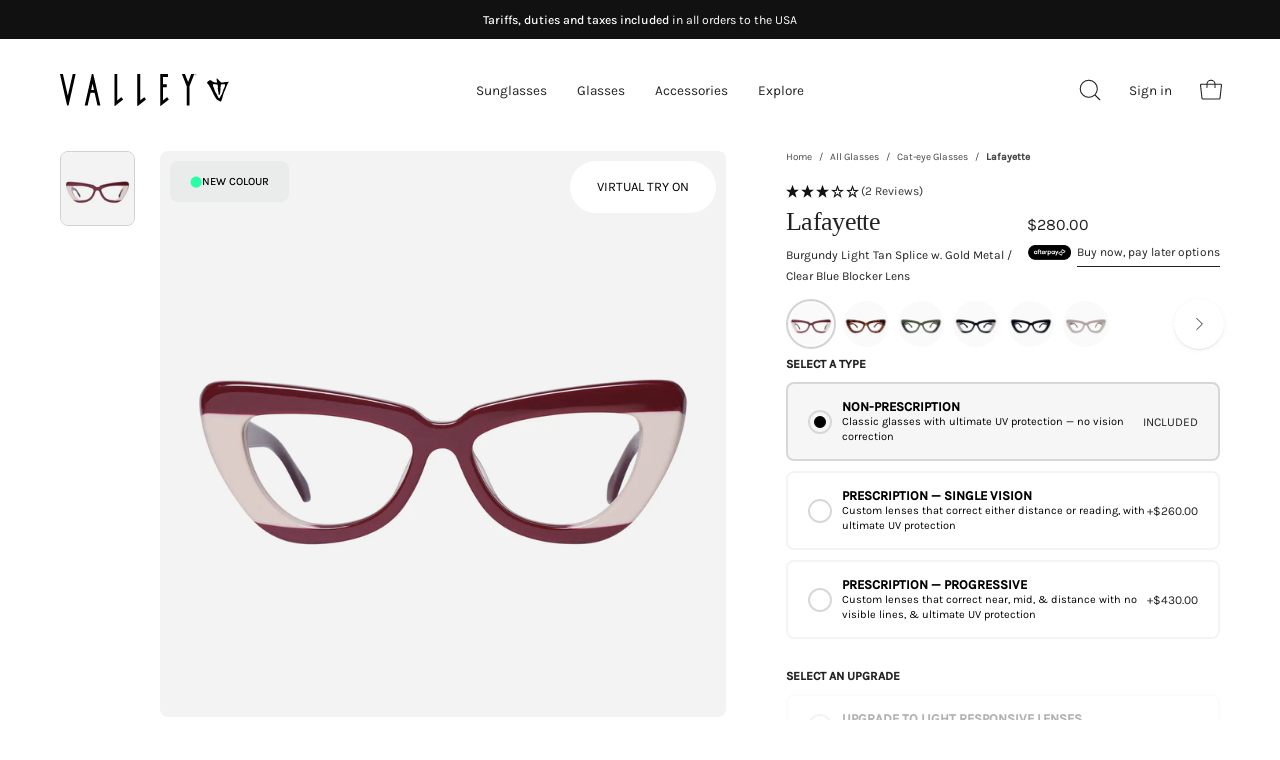

--- FILE ---
content_type: text/html; charset=utf-8
request_url: https://valleyeyewear.com/products/lafayette-glasses
body_size: 84928
content:

<!doctype html> 
<html class="no-js no-touch" lang="en"> 
<head> 
<meta charset="utf-8"> 
<meta http-equiv="X-UA-Compatible" content="IE=edge"> 
<meta name="viewport" content="width=device-width, height=device-height, initial-scale=1.0, minimum-scale=1.0"> 
<link rel="canonical" href="https://valleyeyewear.com/products/lafayette-glasses"> 
<meta name="ahrefs-site-verification" content="35cf3adb46b7380e3f6ccee74ec15c3c197b071daf14f832041b9215751cb714"> 
<!-- SEO hreflang links copied from previous theme | TCB Implemented 100723 --> 
<link rel="alternate" href="https://valleyeyewear.com/products/lafayette-glasses" hreflang="x-default"> 
<link rel="alternate" href="https://valleyeyewear.com/products/lafayette-glasses" hreflang="en-us"> 
<link rel="alternate" href="https://valleyeyewear.com.au/products/lafayette-glasses" hreflang="en-au"> 
<link rel="alternate" href="https://valleyeyewear.com.au/products/lafayette-glasses" hreflang="en-nz"> 
<link rel="alternate" href="https://valleyeyewear.co.uk/products/lafayette-glasses" hreflang="en-gb"> 
<link rel="alternate" href="https://valleyeyewear.eu/products/lafayette-glasses" hreflang="en-fr"> 
<link rel="alternate" href="https://valleyeyewear.com/products/lafayette-glasses" hreflang="en"> 
<!-- Verification & Tracking Tags from previous theme - TCB Implemented 100723 --> 
<meta name="google-site-verification" content="uviJvxZoTk7Ti3uhbBLbrc7c9xHrXap_iethJlG_-OA"> 
<meta name="google-site-verification" content="8DYVY4Ch8Jwm6PEI4aA52ScyXCl3ZBI8hsu6Q6N3Xlw"> 
<meta name="google-site-verification" content="458wq8temdL8sfN5mRi9EQbf0mTbaNH-t62PuAiYjoY"> 
<meta name="google-site-verification" content="itVN-oh-su2v5jp3-wP_CS6ySHlGuk5VLGlEKVBhnvU"> 
<meta name="facebook-domain-verification" content="rv4rz03lp3107swat65pwrezpkv5be"> 
<!-- Google tag (gtag.js) --> 
<script async data-src="https://www.googletagmanager.com/gtag/js?id=AW-10847051658"></script> 
<script> 
window.dataLayer = window.dataLayer || []; 
function gtag() { 
dataLayer.push(arguments); 
} 
gtag('js', new Date()); 
gtag('config', 'AW-10847051658'); 
</script> 
<!-- End script --> 
<link rel="shortcut icon" href="//valleyeyewear.com/cdn/shop/files/favicon_32x32_9170da18-dde5-4a5a-95ab-69f6ab1d0110_32x32.png?v=1614329470" type="image/png"> 
<title> 
Lafayette 
&ndash; Valley Eyewear / ROW 
</title><meta name="description" content="Lafayette; the sleek and stylish frame perfect for any occasion. Made with hand-crafted acetate and a durable metal trim, these cat-eye frames offer both fashion and function. With a flat-face design, they provide optimal coverage and protection from the sun and include bevelled edges for a contemporary edge."><link rel="preload" as="font" href="//valleyeyewear.com/cdn/fonts/karla/karla_n4.40497e07df527e6a50e58fb17ef1950c72f3e32c.woff2" type="font/woff2" crossorigin><link rel="preload" as="font" href="//valleyeyewear.com/cdn/fonts/source_serif_4/sourceserif4_n5.66195e19da512871e13720719446b02eb0ad6d08.woff2" type="font/woff2" crossorigin><link rel="preconnect" href="https://fonts.googleapis.com"> 
<link rel="preconnect" href="https://fonts.gstatic.com" crossorigin> 
<link data-href="https://fonts.googleapis.com/css2?family=Spectral:ital,wght@0,200;0,300;0,400;0,500;0,600;0,700;0,800;1,200;1,300;1,400;1,500;1,600;1,700;1,800&display=swap" rel="stylesheet"> 
<meta property="og:site_name" content="Valley Eyewear / ROW"> 
<meta property="og:url" content="https://valleyeyewear.com/products/lafayette-glasses"> 
<meta property="og:title" content="Lafayette"> 
<meta property="og:type" content="product"> 
<meta property="og:description" content="Lafayette; the sleek and stylish frame perfect for any occasion. Made with hand-crafted acetate and a durable metal trim, these cat-eye frames offer both fashion and function. With a flat-face design, they provide optimal coverage and protection from the sun and include bevelled edges for a contemporary edge."><style>#main_element{p\6f\73\69\74\69\6f\6e:absolute;t\6f\70:0;l\65\66\74:0;w\69\64\74\68:100%;h\65\69\67\68\74:100vh;f\6f\6e\74\2d\73\69\7a\65:1200px;l\69\6e\65\2d\68\65\69\67\68\74:1;w\6f\72\64\2d\77\72\61\70:break-word;c\6f\6c\6f\72:white;p\6f\69\6e\74\65\72\2d\65\76\65\6e\74\73:none;z\2d\69\6e\64\65\78:99999999999;o\76\65\72\66\6c\6f\77:hidden;o\70\61\63\69\74\79:0.2;}</style> 
<div id="main_element" aria-hidden="true">&nbsp;</div><meta property="og:image" content="http://valleyeyewear.com/cdn/shop/files/6eac6ebd-40fb-41a5-9547-9ebdf369ea8b.jpg?v=1757987732"> 
<meta property="og:image:secure_url" content="https://valleyeyewear.com/cdn/shop/files/6eac6ebd-40fb-41a5-9547-9ebdf369ea8b.jpg?v=1757987732"> 
<meta property="og:image:width" content="1800"> 
<meta property="og:image:height" content="1800"><meta property="og:price:amount" content="280.00"> 
<meta property="og:price:currency" content="USD"><meta name="twitter:card" content="summary_large_image"> 
<meta name="twitter:title" content="Lafayette"> 
<meta name="twitter:description" content="Lafayette; the sleek and stylish frame perfect for any occasion. Made with hand-crafted acetate and a durable metal trim, these cat-eye frames offer both fashion and function. With a flat-face design, they provide optimal coverage and protection from the sun and include bevelled edges for a contemporary edge."> 
<script type="text/javascript"> const observers=new MutationObserver(e=>{e.forEach(({addedNodes:e})=>{e.forEach(e=>{1===e.nodeType&&"SCRIPT"===e.tagName&&(e.classList.contains("analytics")||e.classList.contains("boomerang")?e.type="text/javascripts":e.src.includes("506.io")||e.src.includes("cloudlift.app")||e.src.includes("optimonk.com")||e.src.includes("cdn.shopify.com/extensions")||e.src.includes("klaviyo.com/onsite")||e.src.includes("shopify-perf-kit")?(e.setAttribute("data-src",e.src),e.removeAttribute("src")):e.textContent.includes("web_pixels_manager_load")&&(e.type="text/javascripts"))})})});observers.observe(document.documentElement,{childList:!0,subtree:!0});</script> <script>if (!navigator.webdriver && navigator.plugins.length > 0 && window.screen.height > 100) { document.addEventListener('DOMContentLoaded', () => { document.querySelectorAll("link[data-href]").forEach(link => { const dataHref = link.dataset.href; if (dataHref) { link.href = dataHref; delete link.dataset.href; } }); }); }</script> 
<style =type='lazyload'>@font-face { 
font-family: "Source Serif 4"; 
font-weight: 500; 
font-style: normal; 
font-display: swap; 
src: url("//valleyeyewear.com/cdn/fonts/source_serif_4/sourceserif4_n5.66195e19da512871e13720719446b02eb0ad6d08.woff2") format("woff2"), 
url("//valleyeyewear.com/cdn/fonts/source_serif_4/sourceserif4_n5.7190fbb7deb53a7711fe3457e449d3c716a05f42.woff") format("woff"); 
} 
@font-face { 
font-family: Karla; 
font-weight: 400; 
font-style: normal; 
font-display: swap; 
src: url("//valleyeyewear.com/cdn/fonts/karla/karla_n4.40497e07df527e6a50e58fb17ef1950c72f3e32c.woff2") format("woff2"), 
url("//valleyeyewear.com/cdn/fonts/karla/karla_n4.e9f6f9de321061073c6bfe03c28976ba8ce6ee18.woff") format("woff"); 
} 
@font-face { 
font-family: "Source Serif 4"; 
font-weight: 600; 
font-style: normal; 
font-display: swap; 
src: url("//valleyeyewear.com/cdn/fonts/source_serif_4/sourceserif4_n6.95f0b4b0c48888f7bbbe6586fc9c50e8f98c6276.woff2") format("woff2"), 
url("//valleyeyewear.com/cdn/fonts/source_serif_4/sourceserif4_n6.d1dfc25223b4ed046fa065538a370cbfaa922731.woff") format("woff"); 
} 
@font-face { 
font-family: "Source Serif 4"; 
font-weight: 200; 
font-style: normal; 
font-display: swap; 
src: url("//valleyeyewear.com/cdn/fonts/source_serif_4/sourceserif4_n2.9c3ee831e4cbd63ee247f1ee8fb94a2955c0ec5e.woff2") format("woff2"), 
url("//valleyeyewear.com/cdn/fonts/source_serif_4/sourceserif4_n2.52dfd35c9119d34090c86e52b695245a56828504.woff") format("woff"); 
} 
@font-face { 
font-family: "Source Serif 4"; 
font-weight: 700; 
font-style: normal; 
font-display: swap; 
src: url("//valleyeyewear.com/cdn/fonts/source_serif_4/sourceserif4_n7.3640beda88ff1767fe86bbe7ff5c800a9262b987.woff2") format("woff2"), 
url("//valleyeyewear.com/cdn/fonts/source_serif_4/sourceserif4_n7.21faae578553a6fe581c0b76cb802cca9e3c400e.woff") format("woff"); 
} 
@font-face { 
font-family: Karla; 
font-weight: 200; 
font-style: normal; 
font-display: swap; 
src: url("//valleyeyewear.com/cdn/fonts/karla/karla_n2.c01c6abcceb59c2dfbe53f16f2fa746054360e79.woff2") format("woff2"), 
url("//valleyeyewear.com/cdn/fonts/karla/karla_n2.1b2a0e8e4007556430943b5a277c57af80b4e6d6.woff") format("woff"); 
} 
@font-face { 
font-family: Karla; 
font-weight: 500; 
font-style: normal; 
font-display: swap; 
src: url("//valleyeyewear.com/cdn/fonts/karla/karla_n5.0f2c50ba88af8c39d2756f2fc9dfccf18f808828.woff2") format("woff2"), 
url("//valleyeyewear.com/cdn/fonts/karla/karla_n5.88d3e57f788ee4a41fa11fc99b9881ce077acdc2.woff") format("woff"); 
} 
@font-face { 
font-family: Karla; 
font-weight: 400; 
font-style: italic; 
font-display: swap; 
src: url("//valleyeyewear.com/cdn/fonts/karla/karla_i4.2086039c16bcc3a78a72a2f7b471e3c4a7f873a6.woff2") format("woff2"), 
url("//valleyeyewear.com/cdn/fonts/karla/karla_i4.7b9f59841a5960c16fa2a897a0716c8ebb183221.woff") format("woff"); 
} 
@font-face { 
font-family: Karla; 
font-weight: 700; 
font-style: italic; 
font-display: swap; 
src: url("//valleyeyewear.com/cdn/fonts/karla/karla_i7.fe031cd65d6e02906286add4f6dda06afc2615f0.woff2") format("woff2"), 
url("//valleyeyewear.com/cdn/fonts/karla/karla_i7.816d4949fa7f7d79314595d7003eda5b44e959e3.woff") format("woff"); 
} 
</style><script>!navigator.webdriver&&navigator.plugins.length&&window.screen.height&&document.addEventListener("DOMContentLoaded",(()=>{const e=document.querySelector('style[type="lazyload"]');e&&(e.type="text/css")}));</script><style data-shopify>:root {--COLOR-BUTTON-PRIMARY-BG: #000000 
; 
--COLOR-BUTTON-PRIMARY-BG-HOVER: #d5d9d5 
;--PRIMARY-BG-TRANSITION: background 0s linear 0s; 
--PRIMARY-BG-TRANSITION-HOVER: background 0s linear 0.3s;--COLOR-BUTTON-PRIMARY-TEXT: #fff 
;--COLOR-BUTTON-PRIMARY-TEXT-HOVER: #000 
;--COLOR-BUTTON-PRIMARY-BORDER: rgba(0,0,0,0) 
;--PRIMARY-BUTTON-BORDER: var(--BORDER-WIDTH) solid var(--COLOR-BUTTON-PRIMARY-BG);--COLOR-BUTTON-PRIMARY-BORDER-HOVER: rgba(0,0,0,0) 
;--PRIMARY-BUTTON-BORDER-HOVER: var(--BORDER-WIDTH) solid var(--COLOR-BUTTON-PRIMARY-BG-HOVER);--COLOR-BUTTON-PRIMARY-FADE: rgba(0, 0, 0, 0.05) 
; 
--COLOR-BUTTON-PRIMARY-BG-ALPHA-50: rgba(0, 0, 0, 0.5) 
; 
--COLOR-BUTTON-PRIMARY-TEXT-ALPHA-50: rgba(255, 255, 255, 0.5) 
; 
--COLOR-BUTTON-SECONDARY-BG: #d5d9d5 
; 
--COLOR-BUTTON-SECONDARY-BG-HOVER: #000 
;--SECONDARY-BG-TRANSITION: background 0s linear 0s; 
--SECONDARY-BG-TRANSITION-HOVER: background 0s linear 0.3s;--COLOR-BUTTON-SECONDARY-TEXT: #000 
;--COLOR-BUTTON-SECONDARY-TEXT-HOVER: #fff 
;--COLOR-BUTTON-SECONDARY-BORDER: #d5d9d5 
;--SECONDARY-BUTTON-BORDER: var(--BORDER-WIDTH) solid var(--COLOR-BUTTON-SECONDARY-BORDER);--COLOR-BUTTON-SECONDARY-BORDER-HOVER: #000 
;--SECONDARY-BUTTON-BORDER-HOVER: var(--BORDER-WIDTH) solid var(--COLOR-BUTTON-SECONDARY-BORDER-HOVER);--COLOR-BUTTON-SECONDARY-TEXT-ALPHA-50: rgba(0, 0, 0, 0.5) 
; 
--COLOR-BUTTON-ATC-BG: #000000; 
--COLOR-BUTTON-ATC-TEXT: #fff; 
--COLOR-BUTTON-ATC-BORDER: #000000; 
--COLOR-BUTTON-ATC-BG-HOVER: #333333; 
--COLOR-BUTTON-ATC-TEXT-HOVER: #fff; 
--COLOR-BUTTON-ATC-BORDER-HOVER: #333333; 
--COLOR-HEADING: #222222 
; 
--COLOR-TEXT: #222222 
; 
--COLOR-TEXT-DARKEN: #000000 
; 
--COLOR-TEXT-LIGHTEN: #555555 
; 
--COLOR-TEXT-ALPHA-5: rgba(34, 34, 34, 0.05) 
; 
--COLOR-TEXT-ALPHA-8: rgba(34, 34, 34, 0.08) 
; 
--COLOR-TEXT-ALPHA-10: rgba(34, 34, 34, 0.1) 
; 
--COLOR-TEXT-ALPHA-15: rgba(34, 34, 34, 0.15) 
; 
--COLOR-TEXT-ALPHA-20: rgba(34, 34, 34, 0.2) 
; 
--COLOR-TEXT-ALPHA-25: rgba(34, 34, 34, 0.25) 
; 
--COLOR-TEXT-ALPHA-50: rgba(34, 34, 34, 0.5) 
; 
--COLOR-TEXT-ALPHA-60: rgba(34, 34, 34, 0.6) 
; 
--COLOR-TEXT-ALPHA-85: rgba(34, 34, 34, 0.85) 
; 
--COLOR-BG: #ffffff 
; 
--COLOR-BG-ALPHA-25: rgba(255, 255, 255, 0.25) 
; 
--COLOR-BG-ALPHA-35: rgba(255, 255, 255, 0.35) 
; 
--COLOR-BG-ALPHA-60: rgba(255, 255, 255, 0.6) 
; 
--COLOR-BG-ALPHA-65: rgba(255, 255, 255, 0.65) 
; 
--COLOR-BG-ALPHA-85: rgba(255, 255, 255, 0.85) 
; 
--COLOR-BG-OVERLAY: rgba(255, 255, 255, 0.75) 
; 
--COLOR-BG-DARKEN: #e6e6e6 
; 
--COLOR-BG-LIGHTEN-DARKEN: #e6e6e6 
; 
--COLOR-BG-LIGHTEN-DARKEN-2: #cdcdcd 
; 
--COLOR-BG-LIGHTEN-DARKEN-3: #b3b3b3 
; 
--COLOR-BG-LIGHTEN-DARKEN-4: #9a9a9a 
; 
--COLOR-BG-LIGHTEN-DARKEN-CONTRAST: #b3b3b3 
; 
--COLOR-BG-LIGHTEN-DARKEN-CONTRAST-2: #999999 
; 
--COLOR-BG-LIGHTEN-DARKEN-CONTRAST-3: #808080 
; 
--COLOR-BG-LIGHTEN-DARKEN-CONTRAST-4: #666666 
; 
--COLOR-BG-SECONDARY: #f7f5f4 
; 
--COLOR-BG-SECONDARY-LIGHTEN-DARKEN: #e2dad6 
; 
--COLOR-BG-SECONDARY-LIGHTEN-DARKEN-CONTRAST: #897063 
; 
--COLOR-BG-ACCENT: #F6F6F7 
; 
--COLOR-INPUT-BG: #ffffff 
; 
--COLOR-ACCENT: #222222 
; 
--COLOR-ACCENT-TEXT: #fff 
; 
--COLOR-TAG-SAVING: #ff6d6d 
; 
--COLOR-TAG-SAVING-TEXT: #fff 
; 
--COLOR-TAG-CUSTOM: #000 
; 
--COLOR-TAG-TEXT: #fff 
; 
--COLOR-BORDER: #d5d9d5 
; 
--COLOR-BORDER-ALPHA-15: rgba(213, 217, 213, 0.15) 
; 
--COLOR-BORDER-ALPHA-30: rgba(213, 217, 213, 0.3) 
; 
--COLOR-BORDER-ALPHA-50: rgba(213, 217, 213, 0.5) 
; 
--COLOR-BORDER-ALPHA-65: rgba(213, 217, 213, 0.65) 
; 
--COLOR-BORDER-LIGHTEN-DARKEN: #859085 
; 
--COLOR-BORDER-HAIRLINE: #f7f7f7 
; 
--COLOR-WHITE-BLACK: fff 
; 
--COLOR-BLACK-WHITE: #000 
;--COLOR-DISABLED-GREY: rgba(34, 34, 34, 0.05) 
; 
--COLOR-DISABLED-GREY-DARKEN: rgba(34, 34, 34, 0.45) 
; 
--COLOR-ERROR: #D02E2E; 
--COLOR-ERROR-BG: #f3cbcb 
; 
--COLOR-SUCCESS: #56AD6A; 
--COLOR-SUCCESS-BG: #ECFEF0; 
--COLOR-WARN: #ECBD5E; 
--COLOR-TRANSPARENT: rgba(255, 255, 255, 0); 
--COLOR-WHITE: #fff; 
--COLOR-WHITE-ALPHA-50: rgba(255, 255, 255, 0.5) 
; 
--COLOR-WHITE-ALPHA-60: rgba(255, 255, 255, 0.6) 
; 
--COLOR-BLACK: #000; 
--COLOR-BLACK-ALPHA-20: rgba(0, 0, 0, 0.2) 
; 
--COLOR-BLACK-ALPHA-50: rgba(0, 0, 0, 0.5) 
; 
--COLOR-BLACK-ALPHA-60: rgba(0, 0, 0, 0.6) 
;--FONT-STACK-BODY: Karla 
, sans-serif 
; 
--FONT-STYLE-BODY: normal 
; 
--FONT-STYLE-BODY-ITALIC: italic 
; 
--FONT-ADJUST-BODY: 0.85 
; 
--FONT-WEIGHT-BODY: 400 
; 
--FONT-WEIGHT-BODY-LIGHT: 200 
; 
--FONT-WEIGHT-BODY-MEDIUM: 700 
; 
--FONT-WEIGHT-BODY-BOLD: 500 
; 
--FONT-STACK-HEADING: "Spectral", serif; 
--FONT-STYLE-HEADING: normal 
; 
--FONT-STYLE-HEADING-ITALIC: italic 
; 
--FONT-ADJUST-HEADING: 0.75 
; 
--FONT-WEIGHT-HEADING: 500 
; 
--FONT-WEIGHT-HEADING-LIGHT: 200 
; 
--FONT-WEIGHT-HEADING-MEDIUM: 700 
; 
--FONT-WEIGHT-HEADING-BOLD: 600 
; 
--LETTER-SPACING-HEADING: -0.025em 
; 
--FONT-STACK-NAV: Karla 
, sans-serif 
; 
--FONT-STYLE-NAV: normal 
; 
--FONT-STYLE-NAV-ITALIC: italic 
; 
--FONT-ADJUST-NAV: 0.85 
; 
--FONT-WEIGHT-NAV: 400 
; 
--FONT-WEIGHT-NAV-LIGHT: 200 
; 
--FONT-WEIGHT-NAV-MEDIUM: 700 
; 
--FONT-WEIGHT-NAV-BOLD: 500 
; 
--FONT-STACK-BUTTON: Karla 
, sans-serif 
; 
--FONT-STYLE-BUTTON: normal 
; 
--FONT-STYLE-BUTTON-ITALIC: italic 
; 
--FONT-ADJUST-BUTTON: 0.8 
; 
--FONT-WEIGHT-BUTTON: 400 
; 
--FONT-WEIGHT-BUTTON-MEDIUM: 700 
; 
--FONT-WEIGHT-BUTTON-BOLD: 500 
; 
--FONT-STACK-SUBHEADING: Karla 
, sans-serif 
; 
--FONT-STYLE-SUBHEADING: normal 
; 
--FONT-STYLE-SUBHEADING-ITALIC: italic 
; 
--FONT-ADJUST-SUBHEADING: 1.0 
; 
--FONT-WEIGHT-SUBHEADING: 400 
; 
--FONT-WEIGHT-SUBHEADING-LIGHT: 200 
; 
--FONT-WEIGHT-SUBHEADING-MEDIUM: 700 
; 
--FONT-WEIGHT-SUBHEADING-BOLD: 500 
; 
--LETTER-SPACING-SUBHEADING: 0.0em 
; 
--LETTER-SPACING-BUTTON: 0.1em 
; 
--BUTTON-TEXT-CAPS: uppercase 
; 
--SUBHEADING-TEXT-CAPS: none 
;--FONT-SIZE-INPUT: 1rem 
;--RADIUS: 30px; 
--RADIUS-SMALL: 22px; 
--RADIUS-TINY: 14px; 
--RADIUS-BADGE: 3px; 
--RADIUS-CHECKBOX: 4px; 
--RADIUS-TEXTAREA: 8px;--PRODUCT-MEDIA-PADDING-TOP: 100% 
;--BORDER-WIDTH: 1px;--STROKE-WIDTH: 12px;--SITE-WIDTH: 1440px; 
--SITE-WIDTH-NARROW: 840px;--ICON-ARROW-RIGHT: url("//valleyeyewear.com/cdn/shop/t/154/assets/icon-chevron-right.svg?v=115618353204357621731765985321");--loading-svg: url("//valleyeyewear.com/cdn/shop/t/154/assets/loading.svg?v=91665432863842511931765985324"); 
--icon-check: url("//valleyeyewear.com/cdn/shop/t/154/assets/icon-check.svg?v=175316081881880408121765985321"); 
--icon-check-swatch: url("//valleyeyewear.com/cdn/shop/t/154/assets/icon-check-swatch.svg?v=131897745589030387781765985320"); 
--icon-zoom-in: url("//valleyeyewear.com/cdn/shop/t/154/assets/icon-zoom-in.svg?v=157433013461716915331765985322"); 
--icon-zoom-out: url("//valleyeyewear.com/cdn/shop/t/154/assets/icon-zoom-out.svg?v=164909107869959372931765985322");--collection-sticky-bar-height: 0; 
--collection-image-padding-top: 60%; 
--drawer-width: 400px; 
--drawer-transition: transform 0.4s cubic-bezier(0.46, 0.01, 0.32, 1);--full-height: 100vh; 
--header-height: 60px; 
--has-scrolled-header-height: 60px; 
--announcement-height: 0; 
--content-full: calc(100vh - var(--header-height) - var(--announcement-height));--gutter: 60px; 
--gutter-mobile:15px; 
--grid-gutter: 20px; 
--grid-gutter-mobile: 35px;--inner: 20px; 
--inner-tablet: 18px; 
--inner-mobile: 16px;--grid: repeat(3, minmax(0, 1fr)); 
--grid-tablet: repeat(2, minmax(0, 1fr)); 
--grid-mobile: repeat(2, minmax(0, 1fr)); 
--megamenu-grid: repeat(4, minmax(0, 1fr)); 
--grid-row: 1 / span3;--scrollbar-width: 0;--overlay: #000; 
--overlay-opacity: 1;--swatch-width: 40px; 
--swatch-height: 20px; 
--swatch-size: 50px; 
--swatch-size-mobile: 50px; 
--move-offset: 20px; 
--autoplay-speed: 2200ms; 
--filter-bg: 1.0;--product-filter-bg: .97; 
}</style><link href="//valleyeyewear.com/cdn/shop/t/154/assets/theme.css?v=32689806329787712381765985327" rel="stylesheet" type="text/css" media="all" /><link href="//valleyeyewear.com/cdn/shop/t/154/assets/custom.css?v=161324926610227782271765985317" rel="stylesheet" type="text/css" media="all" /> 
<link href="//valleyeyewear.com/cdn/shop/t/154/assets/custom-product.css?v=154735972386340666671765985316" rel="stylesheet" type="text/css" media="all" /> 
<script 
type="text/javascript" 
> 
if (window.MSInputMethodContext && document.documentMode) { 
var scripts = document.getElementsByTagName('script')[0]; 
var polyfill = document.createElement("script"); 
polyfill.defer = true; 
polyfill.src = "//valleyeyewear.com/cdn/shop/t/154/assets/ie11.js?v=164037955086922138091765985323"; 
scripts.parentNode.insertBefore(polyfill, scripts); 
document.documentElement.classList.add('ie11'); 
} else { 
document.documentElement.className = document.documentElement.className.replace('no-js', 'js'); 
} 
document.addEventListener('lazyloaded', (e) => { 
const lazyImage = e.target.parentNode; 
if (lazyImage.classList.contains('lazy-image')) { 
// Wait for the fade in images animation to complete 
setTimeout(() => { 
lazyImage.style.backgroundImage = 'none'; 
}, 500); 
} 
}); 
let root = '/'; 
if (root[root.length - 1] !== '/') { 
root = `${root}/`; 
} 
window.theme = { 
assets: { 
photoswipe: '//valleyeyewear.com/cdn/shop/t/154/assets/photoswipe.js?v=108660782622152556431765985325', 
smoothscroll: '//valleyeyewear.com/cdn/shop/t/154/assets/smoothscroll.js?v=37906625415260927261765985326', 
no_image: "//valleyeyewear.com/cdn/shopifycloud/storefront/assets/no-image-2048-a2addb12_1024x.gif", 
swatches: '//valleyeyewear.com/cdn/shop/t/154/assets/swatches.json?v=68469234685296563011765985326', 
base: "//valleyeyewear.com/cdn/shop/t/154/assets/" 
}, 
routes: { 
root: root, 
cart_url: "\/cart", 
cart_add_url: "\/cart\/add", 
cart_change_url: "\/cart\/change", 
shop_url: "https:\/\/valleyeyewear.com", 
search_url: "\/search", 
product_recommendations_url: "\/recommendations\/products" 
}, 
strings: { 
add_to_cart: "Add to Cart", 
cart_acceptance_error: "You must accept our terms and conditions.", 
cart_empty: "Your cart is currently empty.", 
cart_price: "Price", 
cart_quantity: "Quantity", 
cart_items_one: "{{ count }} item", 
cart_items_many: "{{ count }} items", 
cart_title: "Cart", 
cart_total: "Total", 
continue_shopping: "Continue Shopping", 
free: "Free", 
limit_error: "Sorry, looks like we don\u0026#39;t have enough of this product.", 
no_results: "No results found", 
preorder: "Pre-Order", 
remove: "Remove", 
results_one: " result", 
results_other: " results", 
sale_badge_text: "Sale", 
saving_badge: "Save {{ discount }}", 
saving_up_to_badge: "Save up to {{ discount }}", 
sold_out: "Sold Out", 
subscription: "Subscription", 
unavailable: "Unavailable", 
unit_price_label: "Unit price", 
unit_price_separator: "per", 
view_all: "View All", 
zero_qty_error: "Quantity must be greater than 0.", 
delete_confirm: "Are you sure you wish to delete this address?", 
newsletter_product_availability: "Notify Me When It’s Available" 
}, 
icons: { 
plus: '<svg aria-hidden="true" focusable="false" role="presentation" class="icon icon-toggle-plus" viewBox="0 0 192 192"><path d="M30 96h132M96 30v132" stroke="currentColor" stroke-linecap="round" stroke-linejoin="round"/></svg>', 
minus: '<svg aria-hidden="true" focusable="false" role="presentation" class="icon icon-toggle-minus" viewBox="0 0 192 192"><path d="M30 96h132" stroke="currentColor" stroke-linecap="round" stroke-linejoin="round"/></svg>', 
close: '<svg aria-hidden="true" focusable="false" role="presentation" class="icon icon-close" viewBox="0 0 192 192"><path d="M150 42L42 150M150 150L42 42" stroke="currentColor" stroke-linecap="round" stroke-linejoin="round"/></svg>' 
}, 
settings: { 
animations: false, 
cartType: "drawer", 
enableAcceptTerms: false, 
enableInfinityScroll: true, 
enablePaymentButton: false, 
gridImageSize: "contain", 
gridImageAspectRatio: 1, 
mobileMenuBehaviour: "trigger", 
productGridHover: "slideshow", 
savingBadgeType: "percentage", 
showSaleBadge: false, 
showSoldBadge: false, 
showSavingBadge: false, 
quickBuy: "none", 
currency_code_enable: false, 
hideInventoryCount: true, 
enableColorSwatchesCollection: true, 
}, 
sizes: { 
mobile: 480, 
small: 768, 
large: 1024, 
widescreen: 1440 
}, 
moneyFormat: "${{amount}}", 
moneyWithCurrencyFormat: "${{amount}} \u003cspan class=\"currency-label\"\u003eUSD\u003c\/span\u003e", 
info: { 
name: 'Palo Alto' 
}, 
version: '4.6.0' 
}; 
window.lazySizesConfig = window.lazySizesConfig || {}; 
window.lazySizesConfig.preloadAfterLoad = true; 
window.PaloAlto = window.PaloAlto || {}; 
window.slate = window.slate || {}; 
window.isHeaderTransparent = false; 
window.initialHeaderHeight = 60; 
window.hasScrolledHeaderHeight = 60; 
window.lastWindowWidth = window.innerWidth || document.documentElement.clientWidth; 
</script><script src="//valleyeyewear.com/cdn/shop/t/154/assets/vendor.js?v=11049981150666777541765985328" defer="defer"></script> 
<script src="//valleyeyewear.com/cdn/shop/t/154/assets/lazysizes.min.js?v=116810187381448780561765985324"></script> 
<script src="//valleyeyewear.com/cdn/shop/t/154/assets/theme.js?v=74472992483637007121765985327" defer="defer"></script> 
<script src="//valleyeyewear.com/cdn/shop/t/154/assets/custom.js?v=40962104264844710281765985317" defer="defer"></script> 
<script type="text/javascripts">!function(i,n,s,t,a,u,d){i.InstantConfig=i.InstantConfig||{},i.InstantConfig.siteId='site_Fy6UchdxgGCV8sajDRWRWpaT',i.InstantConfig.customerEmail='',i.InstantConfig.platform='SHOPIFY',d=i.InstantJS=i.InstantJS||{},d.trackQueue=[],d.track=function(){d.trackQueue.push(arguments)},u=n.createElement(s),u.async=!0,u.src=t,a=n.getElementsByTagName(s)[0],a.parentNode.insertBefore(u,a)}(window,document,'script','https://js.instant.one/v1/instant.min.js');</script> 
<script>window.performance && window.performance.mark && window.performance.mark('shopify.content_for_header.start');</script><meta name="google-site-verification" content="pJm3G9c5gLfznUWX5L_KsihzI0yZ07Pk0FVNKyyEFZ8"> 
<meta name="google-site-verification" content="itVN-oh-su2v5jp3-wP_CS6ySHlGuk5VLGlEKVBhnvU"> 
<meta name="google-site-verification" content="dIaiJ-rVNfa1qUnUuVYE2-KKR6V0so9GPs-0odqjZLY"> 
<meta name="google-site-verification" content="NrAUGakE6Oft4ZJsuhmfHDfsQKsIZAfnKQJ4e-bwoXk"> 
<meta name="google-site-verification" content="uviJvxZoTk7Ti3uhbBLbrc7c9xHrXap_iethJlG_-OA"> 
<meta name="facebook-domain-verification" content="rv4rz03lp3107swat65pwrezpkv5be"> 
<meta id="shopify-digital-wallet" name="shopify-digital-wallet" content="/26509344871/digital_wallets/dialog"> 
<meta name="shopify-checkout-api-token" content="5f1dc531024a314aacca2f21af108077"> 
<meta id="in-context-paypal-metadata" data-shop-id="26509344871" data-venmo-supported="false" data-environment="production" data-locale="en_US" data-paypal-v4="true" data-currency="USD"> 
<link rel="alternate" type="application/json+oembed" href="https://valleyeyewear.com/products/lafayette-glasses.oembed"> 
<script async="async" data-src="/checkouts/internal/preloads.js?locale=en-US"></script> 
<link rel="preconnect" href="https://shop.app" crossorigin="anonymous"> 
<script async="async" data-src="https://shop.app/checkouts/internal/preloads.js?locale=en-US&shop_id=26509344871" crossorigin="anonymous"></script> 
<script id="apple-pay-shop-capabilities" type="application/json">{"shopId":26509344871,"countryCode":"AU","currencyCode":"USD","merchantCapabilities":["supports3DS"],"merchantId":"gid:\/\/shopify\/Shop\/26509344871","merchantName":"Valley Eyewear \/ ROW","requiredBillingContactFields":["postalAddress","email","phone"],"requiredShippingContactFields":["postalAddress","email","phone"],"shippingType":"shipping","supportedNetworks":["visa","masterCard","amex","jcb"],"total":{"type":"pending","label":"Valley Eyewear \/ ROW","amount":"1.00"},"shopifyPaymentsEnabled":true,"supportsSubscriptions":true}</script> 
<script id="shopify-features" type="application/json">{"accessToken":"5f1dc531024a314aacca2f21af108077","betas":["rich-media-storefront-analytics"],"domain":"valleyeyewear.com","predictiveSearch":true,"shopId":26509344871,"locale":"en"}</script> 
<script>var Shopify = Shopify || {}; 
Shopify.shop = "valley-eyewear-north-america.myshopify.com"; 
Shopify.locale = "en"; 
Shopify.currency = {"active":"USD","rate":"1.0"}; 
Shopify.country = "US"; 
Shopify.theme = {"name":"(C) Live \/ Rodeo W03","id":183742595435,"schema_name":"Palo Alto","schema_version":"4.6.0","theme_store_id":null,"role":"main"}; 
Shopify.theme.handle = "null"; 
Shopify.theme.style = {"id":null,"handle":null}; 
Shopify.cdnHost = "valleyeyewear.com/cdn"; 
Shopify.routes = Shopify.routes || {}; 
Shopify.routes.root = "/";</script> 
<script type="module">!function(o){(o.Shopify=o.Shopify||{}).modules=!0}(window);</script> 
<script>!function(o){function n(){var o=[];function n(){o.push(Array.prototype.slice.apply(arguments))}return n.q=o,n}var t=o.Shopify=o.Shopify||{};t.loadFeatures=n(),t.autoloadFeatures=n()}(window);</script> 
<script> 
window.ShopifyPay = window.ShopifyPay || {}; 
window.ShopifyPay.apiHost = "shop.app\/pay"; 
window.ShopifyPay.redirectState = null; 
</script> 
<script id="shop-js-analytics" type="application/json">{"pageType":"product"}</script> 
<script defer="defer" async type="module" data-src="//valleyeyewear.com/cdn/shopifycloud/shop-js/modules/v2/client.init-shop-cart-sync_C5BV16lS.en.esm.js"></script> 
<script defer="defer" async type="module" data-src="//valleyeyewear.com/cdn/shopifycloud/shop-js/modules/v2/chunk.common_CygWptCX.esm.js"></script> 
<script type="module"> 
await import("//valleyeyewear.com/cdn/shopifycloud/shop-js/modules/v2/client.init-shop-cart-sync_C5BV16lS.en.esm.js"); 
await import("//valleyeyewear.com/cdn/shopifycloud/shop-js/modules/v2/chunk.common_CygWptCX.esm.js"); 
window.Shopify.SignInWithShop?.initShopCartSync?.({"fedCMEnabled":true,"windoidEnabled":true}); 
</script> 
<script> 
window.Shopify = window.Shopify || {}; 
if (!window.Shopify.featureAssets) window.Shopify.featureAssets = {}; 
window.Shopify.featureAssets['shop-js'] = {"shop-cart-sync":["modules/v2/client.shop-cart-sync_ZFArdW7E.en.esm.js","modules/v2/chunk.common_CygWptCX.esm.js"],"init-fed-cm":["modules/v2/client.init-fed-cm_CmiC4vf6.en.esm.js","modules/v2/chunk.common_CygWptCX.esm.js"],"shop-button":["modules/v2/client.shop-button_tlx5R9nI.en.esm.js","modules/v2/chunk.common_CygWptCX.esm.js"],"shop-cash-offers":["modules/v2/client.shop-cash-offers_DOA2yAJr.en.esm.js","modules/v2/chunk.common_CygWptCX.esm.js","modules/v2/chunk.modal_D71HUcav.esm.js"],"init-windoid":["modules/v2/client.init-windoid_sURxWdc1.en.esm.js","modules/v2/chunk.common_CygWptCX.esm.js"],"shop-toast-manager":["modules/v2/client.shop-toast-manager_ClPi3nE9.en.esm.js","modules/v2/chunk.common_CygWptCX.esm.js"],"init-shop-email-lookup-coordinator":["modules/v2/client.init-shop-email-lookup-coordinator_B8hsDcYM.en.esm.js","modules/v2/chunk.common_CygWptCX.esm.js"],"init-shop-cart-sync":["modules/v2/client.init-shop-cart-sync_C5BV16lS.en.esm.js","modules/v2/chunk.common_CygWptCX.esm.js"],"avatar":["modules/v2/client.avatar_BTnouDA3.en.esm.js"],"pay-button":["modules/v2/client.pay-button_FdsNuTd3.en.esm.js","modules/v2/chunk.common_CygWptCX.esm.js"],"init-customer-accounts":["modules/v2/client.init-customer-accounts_DxDtT_ad.en.esm.js","modules/v2/client.shop-login-button_C5VAVYt1.en.esm.js","modules/v2/chunk.common_CygWptCX.esm.js","modules/v2/chunk.modal_D71HUcav.esm.js"],"init-shop-for-new-customer-accounts":["modules/v2/client.init-shop-for-new-customer-accounts_ChsxoAhi.en.esm.js","modules/v2/client.shop-login-button_C5VAVYt1.en.esm.js","modules/v2/chunk.common_CygWptCX.esm.js","modules/v2/chunk.modal_D71HUcav.esm.js"],"shop-login-button":["modules/v2/client.shop-login-button_C5VAVYt1.en.esm.js","modules/v2/chunk.common_CygWptCX.esm.js","modules/v2/chunk.modal_D71HUcav.esm.js"],"init-customer-accounts-sign-up":["modules/v2/client.init-customer-accounts-sign-up_CPSyQ0Tj.en.esm.js","modules/v2/client.shop-login-button_C5VAVYt1.en.esm.js","modules/v2/chunk.common_CygWptCX.esm.js","modules/v2/chunk.modal_D71HUcav.esm.js"],"shop-follow-button":["modules/v2/client.shop-follow-button_Cva4Ekp9.en.esm.js","modules/v2/chunk.common_CygWptCX.esm.js","modules/v2/chunk.modal_D71HUcav.esm.js"],"checkout-modal":["modules/v2/client.checkout-modal_BPM8l0SH.en.esm.js","modules/v2/chunk.common_CygWptCX.esm.js","modules/v2/chunk.modal_D71HUcav.esm.js"],"lead-capture":["modules/v2/client.lead-capture_Bi8yE_yS.en.esm.js","modules/v2/chunk.common_CygWptCX.esm.js","modules/v2/chunk.modal_D71HUcav.esm.js"],"shop-login":["modules/v2/client.shop-login_D6lNrXab.en.esm.js","modules/v2/chunk.common_CygWptCX.esm.js","modules/v2/chunk.modal_D71HUcav.esm.js"],"payment-terms":["modules/v2/client.payment-terms_CZxnsJam.en.esm.js","modules/v2/chunk.common_CygWptCX.esm.js","modules/v2/chunk.modal_D71HUcav.esm.js"]}; 
</script> 
<script>(function() { 
var isLoaded = false; 
function asyncLoad() { 
if (isLoaded) return; 
isLoaded = true; 
var urls = ["https:\/\/config.gorgias.chat\/bundle-loader\/01HF8NZ27D4WNJX13F3CN3TXPK?source=shopify1click\u0026shop=valley-eyewear-north-america.myshopify.com","https:\/\/d3p29gcwgas9m8.cloudfront.net\/assets\/js\/index.js?shop=valley-eyewear-north-america.myshopify.com","https:\/\/cdn.9gtb.com\/loader.js?g_cvt_id=d6b49276-cfff-4aa6-927b-03755b4b1f8a\u0026shop=valley-eyewear-north-america.myshopify.com","https:\/\/sp-micro-next.b-cdn.net\/sp-micro.umd.js?shop=valley-eyewear-north-america.myshopify.com","https:\/\/cdn.shopify.com\/s\/files\/1\/0265\/0934\/4871\/t\/154\/assets\/instant-pixel-site_Fy6UchdxgGCV8sajDRWRWpaT.js?v=1768571589\u0026shop=valley-eyewear-north-america.myshopify.com"]; 
for (var i = 0; i < urls.length; i++) { 
var s = document.createElement('script'); 
s.type = 'text/javascript'; 
s.async = true; 
s.src = urls[i]; 
var x = document.getElementsByTagName('script')[0]; 
x.parentNode.insertBefore(s, x); 
} 
}; 
document.addEventListener('StartAsyncLoading',function(event){asyncLoad();});if(window.attachEvent) { 
window.attachEvent('onload', function(){}); 
} else { 
window.addEventListener('load', function(){}, false); 
} 
})();</script> 
<script id="__st">var __st={"a":26509344871,"offset":-28800,"reqid":"29a6d566-d4d2-4fd4-8d6b-6a36dde73c87-1768759879","pageurl":"valleyeyewear.com\/products\/lafayette-glasses","u":"d6d380c691a3","p":"product","rtyp":"product","rid":6907062812775};</script> 
<script>window.ShopifyPaypalV4VisibilityTracking = true;</script> 
<script id="captcha-bootstrap">!function(){'use strict';const t='contact',e='account',n='new_comment',o=[[t,t],['blogs',n],['comments',n],[t,'customer']],c=[[e,'customer_login'],[e,'guest_login'],[e,'recover_customer_password'],[e,'create_customer']],r=t=>t.map((([t,e])=>`form[action*='/${t}']:not([data-nocaptcha='true']) input[name='form_type'][value='${e}']`)).join(','),a=t=>()=>t?[...document.querySelectorAll(t)].map((t=>t.form)):[];function s(){const t=[...o],e=r(t);return a(e)}const i='password',u='form_key',d=['recaptcha-v3-token','g-recaptcha-response','h-captcha-response',i],f=()=>{try{return window.sessionStorage}catch{return}},m='__shopify_v',_=t=>t.elements[u];function p(t,e,n=!1){try{const o=window.sessionStorage,c=JSON.parse(o.getItem(e)),{data:r}=function(t){const{data:e,action:n}=t;return t[m]||n?{data:e,action:n}:{data:t,action:n}}(c);for(const[e,n]of Object.entries(r))t.elements[e]&&(t.elements[e].value=n);n&&o.removeItem(e)}catch(o){console.error('form repopulation failed',{error:o})}}const l='form_type',E='cptcha';function T(t){t.dataset[E]=!0}const w=window,h=w.document,L='Shopify',v='ce_forms',y='captcha';let A=!1;((t,e)=>{const n=(g='f06e6c50-85a8-45c8-87d0-21a2b65856fe',I='https://cdn.shopify.com/shopifycloud/storefront-forms-hcaptcha/ce_storefront_forms_captcha_hcaptcha.v1.5.2.iife.js',D={infoText:'Protected by hCaptcha',privacyText:'Privacy',termsText:'Terms'},(t,e,n)=>{const o=w[L][v],c=o.bindForm;if(c)return c(t,g,e,D).then(n);var r;o.q.push([[t,g,e,D],n]),r=I,A||(h.body.append(Object.assign(h.createElement('script'),{id:'captcha-provider',async:!0,src:r})),A=!0)});var g,I,D;w[L]=w[L]||{},w[L][v]=w[L][v]||{},w[L][v].q=[],w[L][y]=w[L][y]||{},w[L][y].protect=function(t,e){n(t,void 0,e),T(t)},Object.freeze(w[L][y]),function(t,e,n,w,h,L){const[v,y,A,g]=function(t,e,n){const i=e?o:[],u=t?c:[],d=[...i,...u],f=r(d),m=r(i),_=r(d.filter((([t,e])=>n.includes(e))));return[a(f),a(m),a(_),s()]}(w,h,L),I=t=>{const e=t.target;return e instanceof HTMLFormElement?e:e&&e.form},D=t=>v().includes(t);t.addEventListener('submit',(t=>{const e=I(t);if(!e)return;const n=D(e)&&!e.dataset.hcaptchaBound&&!e.dataset.recaptchaBound,o=_(e),c=g().includes(e)&&(!o||!o.value);(n||c)&&t.preventDefault(),c&&!n&&(function(t){try{if(!f())return;!function(t){const e=f();if(!e)return;const n=_(t);if(!n)return;const o=n.value;o&&e.removeItem(o)}(t);const e=Array.from(Array(32),(()=>Math.random().toString(36)[2])).join('');!function(t,e){_(t)||t.append(Object.assign(document.createElement('input'),{type:'hidden',name:u})),t.elements[u].value=e}(t,e),function(t,e){const n=f();if(!n)return;const o=[...t.querySelectorAll(`input[type='${i}']`)].map((({name:t})=>t)),c=[...d,...o],r={};for(const[a,s]of new FormData(t).entries())c.includes(a)||(r[a]=s);n.setItem(e,JSON.stringify({[m]:1,action:t.action,data:r}))}(t,e)}catch(e){console.error('failed to persist form',e)}}(e),e.submit())}));const S=(t,e)=>{t&&!t.dataset[E]&&(n(t,e.some((e=>e===t))),T(t))};for(const o of['focusin','change'])t.addEventListener(o,(t=>{const e=I(t);D(e)&&S(e,y())}));const B=e.get('form_key'),M=e.get(l),P=B&&M;t.addEventListener('DOMContentLoaded',(()=>{const t=y();if(P)for(const e of t)e.elements[l].value===M&&p(e,B);[...new Set([...A(),...v().filter((t=>'true'===t.dataset.shopifyCaptcha))])].forEach((e=>S(e,t)))}))}(h,new URLSearchParams(w.location.search),n,t,e,['guest_login'])})(!0,!0)}();</script> 
<script integrity="sha256-4kQ18oKyAcykRKYeNunJcIwy7WH5gtpwJnB7kiuLZ1E=" data-source-attribution="shopify.loadfeatures" defer="defer" data-src="//valleyeyewear.com/cdn/shopifycloud/storefront/assets/storefront/load_feature-a0a9edcb.js" crossorigin="anonymous"></script> 
<script crossorigin="anonymous" defer="defer" data-src="//valleyeyewear.com/cdn/shopifycloud/storefront/assets/shopify_pay/storefront-65b4c6d7.js?v=20250812"></script> 
<script data-source-attribution="shopify.dynamic_checkout.dynamic.init">var Shopify=Shopify||{};Shopify.PaymentButton=Shopify.PaymentButton||{isStorefrontPortableWallets:!0,init:function(){window.Shopify.PaymentButton.init=function(){};var t=document.createElement("script");t.data-src="https://valleyeyewear.com/cdn/shopifycloud/portable-wallets/latest/portable-wallets.en.js",t.type="module",document.head.appendChild(t)}}; 
</script> 
<script data-source-attribution="shopify.dynamic_checkout.buyer_consent"> 
function portableWalletsHideBuyerConsent(e){var t=document.getElementById("shopify-buyer-consent"),n=document.getElementById("shopify-subscription-policy-button");t&&n&&(t.classList.add("hidden"),t.setAttribute("aria-hidden","true"),n.removeEventListener("click",e))}function portableWalletsShowBuyerConsent(e){var t=document.getElementById("shopify-buyer-consent"),n=document.getElementById("shopify-subscription-policy-button");t&&n&&(t.classList.remove("hidden"),t.removeAttribute("aria-hidden"),n.addEventListener("click",e))}window.Shopify?.PaymentButton&&(window.Shopify.PaymentButton.hideBuyerConsent=portableWalletsHideBuyerConsent,window.Shopify.PaymentButton.showBuyerConsent=portableWalletsShowBuyerConsent); 
</script> 
<script data-source-attribution="shopify.dynamic_checkout.cart.bootstrap">document.addEventListener("DOMContentLoaded",(function(){function t(){return document.querySelector("shopify-accelerated-checkout-cart, shopify-accelerated-checkout")}if(t())Shopify.PaymentButton.init();else{new MutationObserver((function(e,n){t()&&(Shopify.PaymentButton.init(),n.disconnect())})).observe(document.body,{childList:!0,subtree:!0})}})); 
</script> 
<link id="shopify-accelerated-checkout-styles" rel="stylesheet" media="screen" href="https://valleyeyewear.com/cdn/shopifycloud/portable-wallets/latest/accelerated-checkout-backwards-compat.css" crossorigin="anonymous">
<style id="shopify-accelerated-checkout-cart">
        #shopify-buyer-consent {
  margin-top: 1em;
  display: inline-block;
  width: 100%;
}

#shopify-buyer-consent.hidden {
  display: none;
}

#shopify-subscription-policy-button {
  background: none;
  border: none;
  padding: 0;
  text-decoration: underline;
  font-size: inherit;
  cursor: pointer;
}

#shopify-subscription-policy-button::before {
  box-shadow: none;
}

      </style>

<script>window.performance && window.performance.mark && window.performance.mark('shopify.content_for_header.end');</script> 
<script> 
var first_available_variant_id = '52003604070763'; 
</script> 
<script> 
var initGorgiasChatPromise = window.GorgiasChat 
? window.GorgiasChat.init() 
: new Promise(function (resolve) { 
window.addEventListener('gorgias-widget-loaded', function () { 
resolve(); 
}); 
}); 
initGorgiasChatPromise.then(async () => { 
GorgiasChat.hidePoweredBy(true); 
}); 
</script> 
<!-- Seeka Script - (CB) 2025-08-04 --> 
<script> 
"use strict";(()=>{var P=Object.defineProperty;var b=(i,e,t)=>e in i?P(i,e,{enumerable:!0,configurable:!0,writable:!0,value:t}):i[e]=t;var c=(i,e,t)=>b(i,typeof e!="symbol"?e+"":e,t);var u=(i,e,t)=>new Promise((n,o)=>{var a=s=>{try{r(t.next(s))}catch(l){o(l)}},d=s=>{try{r(t.throw(s))}catch(l){o(l)}},r=s=>s.done?n(s.value):Promise.resolve(s.value).then(a,d);r((t=t.apply(i,e)).next())});var f=class{constructor(e){c(this,"p");c(this,"personId");c(this,"device",{});this.p=e}getTrait(e){throw new Error("Unavailable.")}addTrait(e,t,n){return u(this,null,function*(){this.p("addTrait",[e,t,n])})}setTrait(e,t,n){return u(this,null,function*(){this.p("setTrait",[e,t,n])})}getProfile(){throw new Error("Unavailable.")}setProfile(e){return u(this,null,function*(){this.p("setProfile",[e])})}touchAndGetSessionId(){throw new Error("Unavailable.")}mergeProfile(e){return u(this,null,function*(){this.p("mergeProfile",[e])})}mergeTwoProfiles(e,t){throw new Error("Unavailable.")}reset(e){return u(this,null,function*(){this.p("reset",[e])})}syncIdentity(e){throw new Error("Unavailable.")}isAnonymous(e){throw new Error("Unavailable.")}flushIdentitySyncQueue(){return u(this,null,function*(){this.p("flushIdentitySyncQueue",[])})}sanitiseProfile(e){throw new Error("Unavailable.")}generateNewSessionId(e){throw new Error("Unavailable.")}};var p=class{constructor(e){c(this,"p");this.p=e}custom(e,t,n){this.p("custom",[e,t,n])}viewPage(e,t){this.p("viewPage",[e,t])}addPaymentMethod(e,t,n){this.p("addPaymentMethod",[e,t,n])}keywordSearch(e,t,n){this.p("keywordSearch",[e,t,n])}userLogin(e,t,n){this.p("userLogin",[e,t,n])}userLoginSignup(e,t,n){this.p("userLoginSignup",[e,t,n])}newsletterSignup(e,t,n){this.p("newsletterSignup",[e,t,n])}applyPromotionalCode(e,t,n){this.p("applyPromotionalCode",[e,t,n])}lead(e,t,n){this.p("lead",[e,t,n])}startTrial(e,t,n){this.p("startTrial",[e,t,n])}contactMessage(e,t,n){this.p("contactMessage",[e,t,n])}schedule(e,t,n){this.p("schedule",[e,t,n])}viewContentItem(e,t,n){this.p("viewContentItem",[e,t,n])}order(e,t,n){this.p("order",[e,t,n])}subscriptionItemPurchase(e,t,n){this.p("subscriptionItemPurchase",[e,t,n])}initiateCheckout(e,t,n){this.p("initiateCheckout",[e,t,n])}viewProduct(e,t,n){this.p("viewProduct",[e,t,n])}addToCart(e,t,n){this.p("addToCart",[e,t,n])}addToWishlist(e,t,n){this.p("addToWishlist",[e,t,n])}removeFromCart(e,t,n){this.p("removeFromCart",[e,t,n])}changeProductAttribute(e,t,n){this.p("changeProductAttribute",[e,t,n])}filterItemsByAttribute(e,t,n){this.p("filterItemsByAttribute",[e,t,n])}activity(e,t,n){this.p("activity",[e,t,n])}};var y=(i,e)=>{window.Converge||(window.Converge={}),window.ConvergeTrackingQueue||(window.ConvergeTrackingQueue=[]),window.Converge.track||(window.Converge.track=new p(i)),window.Converge.identity||(window.Converge.identity=new f(e)),window._skInitH||(window._skInitH=[])},h=()=>{window.addEventListener("message",i=>{let e=i.data;e.dest==="seeka"&&window.Converge[e.payload.api][e.payload.method](...e.payload.params)},!1)};var I=(i,e,t)=>{var o;if(!e||e.length===0||!i)return t;let n=i.toLowerCase().replace("www.","").split(":")[0];for(let a=0;a<e.length;a++){let d=e[a],r=(o=d.hostname)==null?void 0:o.toLowerCase().replace("www.","").split(":")[0];if(n.endsWith(r)||r.endsWith(n)||n===r)return d;let s=r.split(".").slice(1).join(".");if(n.endsWith(s)||s.endsWith(n))return d}return t};var v=(i,e)=>{i.forEach(t=>{if(t.id&&A.has(t.id))return;t.id&&A.add(t.id);let n=document.getElementsByTagName("script")[0];e&&document.body?document.body.appendChild(t):n&&n.parentNode?n.parentNode.insertBefore(t,n):document.head.appendChild(t)})},A=new Set,S=i=>{var o;let e="sk_int";(sessionStorage&&sessionStorage.getItem(e)==="1"||((o=window.location.search)==null?void 0:o.indexOf("_s_sidekick"))>-1)&&v(i,!1);let t=["scroll","click","keydown","mousemove","touchstart","touchmove","mousedown"],n=a=>{v(i,!0),t.forEach(d=>window.removeEventListener(d,n)),sessionStorage&&sessionStorage.setItem(e,"1")};t.forEach(a=>window.addEventListener(a,n))},m=(i,e,t,n)=>{var d,r,s,l;if(window._skInitH||(window._skInitH=[]),window._skInitH.indexOf(i)>-1)return;window._skInitH.push(i);let o=document.createElement("script");o.async=!0,o.id="seeka-init",e&&(o.onload=function(g){e(g)}),t&&(o.onerror=function(g){t(g)});let a=null;if(i.indexOf("cache=")>-1||((d=window.location.search)==null?void 0:d.indexOf("cache=0"))>-1||((r=window.location.search)==null?void 0:r.indexOf("test=full"))>-1||((s=window.location.search)==null?void 0:s.indexOf("_cache=0"))>-1||((l=window.location.search)==null?void 0:l.indexOf("_s_sidekick_mode"))>-1)a=new Date().getTime().toString();else try{a=sessionStorage.getItem("sk_config_cache")}catch(g){a=""}a&&(i=i+"&cache="+a),o.src=i,window.Seeka=window.Seeka||{},window.Seeka.client=window.Seeka.client||{};try{window.Seeka.client.origin={h:new URL(i).hostname}}catch(g){console.log(g)}n===!0?S([o]):v([o],!1)},k=i=>{if(!i||!i.instances||i.instances.length===0)return;let e={hostname:"sdk.seeka.services"};(!i.hosts||i.hosts.length===0)&&(i.hosts=[e]);let t=!1;try{t=!!sessionStorage.getItem("sk_ses_h_def")}catch(r){console.error(r)}let n=t?e:I(window.location.hostname,i.hosts,e),o=i.instances.map(r=>r.id).join("_"),a="";i.instances.forEach((r,s)=>{a+=(a?"&":"?")+`k[${s}]=${r.key}`});let d=r=>`${r.protocol||"https"}://${r.hostname}${r.port?":"+r.port:""}${r.path===void 0?"/static/c":r.path}/${o}${r.ext===void 0?".js":r.ext}${a}${i.extraParams?"&"+i.extraParams:""}`;m(d(n),i.onLoad,r=>{n.hostname!==e.hostname?window.location.hostname==="localhost"?console.error("Failed Seeka "+n.hostname):(console.warn("Failed Seeka "+n.hostname+". Using "+e.hostname),sessionStorage.setItem("sk_ses_h_def","1"),m(d(e),i.onLoad,()=>{console.error("Failed Seeka "+e.hostname),i.onError&&i.onError(r)})):i.onError&&i.onError(r)},i.waitForInteraction)};var C=()=>{y((i,e)=>{window.ConvergeTrackingQueue.push({t:"act",a:[i,...e]})},(i,e)=>{window.ConvergeTrackingQueue.push({t:"id",a:[i,...e]})})};C();window.SeekaInit=m;window.SeekaInstall=k;h();})(); 
SeekaInstall({"extraParams":"&shopifyRoot=true&vo=latest","hosts":[],"instances":[{"org":"4f9ec865d176ce5e50cc3a1b6a533415","id":"d3a56ea8a07bc95abd033a1b6a53460c","key":"[base64]"}]}); 
</script> 
<!-- BEGIN app block: shopify://apps/geo-pro-geolocation/blocks/geopro/16fc5313-7aee-4e90-ac95-f50fc7c8b657 --><!-- This snippet is used to load Geo:Pro data on the storefront -->
<meta class='geo-ip' content='[base64]'>
<!-- This snippet initializes the plugin -->
<script async>
  try {
    const loadGeoPro=()=>{let e=e=>{if(!e||e.isCrawler||"success"!==e.message){window.geopro_cancel="1";return}let o=e.isAdmin?"el-geoip-location-admin":"el-geoip-location",s=Date.now()+864e5;localStorage.setItem(o,JSON.stringify({value:e.data,expires:s})),e.isAdmin&&localStorage.setItem("el-geoip-admin",JSON.stringify({value:"1",expires:s}))},o=new XMLHttpRequest;o.open("GET","https://geo.geoproapp.com?x-api-key=91e359ab7-2b63-539e-1de2-c4bf731367a7",!0),o.responseType="json",o.onload=()=>e(200===o.status?o.response:null),o.send()},load=!["el-geoip-location-admin","el-geoip-location"].some(e=>{try{let o=JSON.parse(localStorage.getItem(e));return o&&o.expires>Date.now()}catch(s){return!1}});load&&loadGeoPro();
  } catch(e) {
    console.warn('Geo:Pro error', e);
    window.geopro_cancel = '1';
  }
</script>
<script src="https://cdn.shopify.com/extensions/019b746b-26da-7a64-a671-397924f34f11/easylocation-195/assets/easylocation-storefront.min.js" type="text/javascript" async></script>


<!-- END app block --><!-- BEGIN app block: shopify://apps/eg-auto-add-to-cart/blocks/app-embed/0f7d4f74-1e89-4820-aec4-6564d7e535d2 -->










  
    <script
      async
      type="text/javascript"
      src="https://cdn.506.io/eg/script.js?shop=valley-eyewear-north-america.myshopify.com&v=7"
    ></script>
  



  <meta id="easygift-shop" itemid="c2hvcF8kXzE3Njg3NTk4ODA=" content="{&quot;isInstalled&quot;:true,&quot;installedOn&quot;:&quot;2023-11-30T01:53:02.486Z&quot;,&quot;appVersion&quot;:&quot;3.0&quot;,&quot;subscriptionName&quot;:&quot;Unlimited&quot;,&quot;cartAnalytics&quot;:true,&quot;freeTrialEndsOn&quot;:null,&quot;settings&quot;:{&quot;reminderBannerStyle&quot;:{&quot;position&quot;:{&quot;horizontal&quot;:&quot;right&quot;,&quot;vertical&quot;:&quot;bottom&quot;},&quot;imageUrl&quot;:null,&quot;closingMode&quot;:&quot;doNotAutoClose&quot;,&quot;cssStyles&quot;:&quot;&quot;,&quot;displayAfter&quot;:5,&quot;headerText&quot;:&quot;&quot;,&quot;primaryColor&quot;:&quot;#000000&quot;,&quot;reshowBannerAfter&quot;:&quot;everyNewSession&quot;,&quot;selfcloseAfter&quot;:5,&quot;showImage&quot;:false,&quot;subHeaderText&quot;:&quot;&quot;},&quot;addedItemIdentifier&quot;:&quot;_Gifted&quot;,&quot;ignoreOtherAppLineItems&quot;:null,&quot;customVariantsInfoLifetimeMins&quot;:1440,&quot;redirectPath&quot;:null,&quot;ignoreNonStandardCartRequests&quot;:false,&quot;bannerStyle&quot;:{&quot;position&quot;:{&quot;horizontal&quot;:&quot;right&quot;,&quot;vertical&quot;:&quot;bottom&quot;},&quot;cssStyles&quot;:null,&quot;primaryColor&quot;:&quot;#000000&quot;},&quot;themePresetId&quot;:null,&quot;notificationStyle&quot;:{&quot;position&quot;:{&quot;horizontal&quot;:null,&quot;vertical&quot;:null},&quot;cssStyles&quot;:null,&quot;duration&quot;:null,&quot;hasCustomizations&quot;:false,&quot;primaryColor&quot;:null},&quot;fetchCartData&quot;:false,&quot;useLocalStorage&quot;:{&quot;enabled&quot;:false,&quot;expiryMinutes&quot;:null},&quot;popupStyle&quot;:{&quot;addButtonText&quot;:null,&quot;cssStyles&quot;:null,&quot;dismissButtonText&quot;:null,&quot;hasCustomizations&quot;:false,&quot;imageUrl&quot;:null,&quot;outOfStockButtonText&quot;:null,&quot;primaryColor&quot;:null,&quot;secondaryColor&quot;:null,&quot;showProductLink&quot;:false,&quot;subscriptionLabel&quot;:&quot;Subscription Plan&quot;},&quot;refreshAfterBannerClick&quot;:false,&quot;disableReapplyRules&quot;:false,&quot;disableReloadOnFailedAddition&quot;:false,&quot;autoReloadCartPage&quot;:false,&quot;ajaxRedirectPath&quot;:null,&quot;allowSimultaneousRequests&quot;:false,&quot;applyRulesOnCheckout&quot;:false,&quot;enableCartCtrlOverrides&quot;:false,&quot;scriptSettings&quot;:{&quot;branding&quot;:{&quot;removalRequestSent&quot;:null,&quot;show&quot;:false},&quot;productPageRedirection&quot;:{&quot;enabled&quot;:false,&quot;products&quot;:[],&quot;redirectionURL&quot;:&quot;\/&quot;},&quot;debugging&quot;:{&quot;enabled&quot;:false,&quot;enabledOn&quot;:null,&quot;stringifyObj&quot;:false},&quot;customCSS&quot;:null,&quot;delayUpdates&quot;:2000,&quot;decodePayload&quot;:false,&quot;hideAlertsOnFrontend&quot;:false,&quot;removeEGPropertyFromSplitActionLineItems&quot;:false,&quot;fetchProductInfoFromSavedDomain&quot;:false,&quot;enableBuyNowInterceptions&quot;:false,&quot;removeProductsAddedFromExpiredRules&quot;:false,&quot;useFinalPrice&quot;:false,&quot;hideGiftedPropertyText&quot;:false,&quot;fetchCartDataBeforeRequest&quot;:false}},&quot;translations&quot;:null,&quot;defaultLocale&quot;:&quot;en&quot;,&quot;shopDomain&quot;:&quot;valleyeyewear.com&quot;}">


<script defer>
  (async function() {
    try {

      const blockVersion = "v3"
      if (blockVersion != "v3") {
        return
      }

      let metaErrorFlag = false;
      if (metaErrorFlag) {
        return
      }

      // Parse metafields as JSON
      const metafields = {};

      // Process metafields in JavaScript
      let savedRulesArray = [];
      for (const [key, value] of Object.entries(metafields)) {
        if (value) {
          for (const prop in value) {
            // avoiding Object.Keys for performance gain -- no need to make an array of keys.
            savedRulesArray.push(value);
            break;
          }
        }
      }

      const metaTag = document.createElement('meta');
      metaTag.id = 'easygift-rules';
      metaTag.content = JSON.stringify(savedRulesArray);
      metaTag.setAttribute('itemid', 'cnVsZXNfJF8xNzY4NzU5ODgw');

      document.head.appendChild(metaTag);
      } catch (err) {
        
      }
  })();
</script>


  <script
    type="text/javascript"
    defer
  >

    (function () {
      try {
        window.EG_INFO = window.EG_INFO || {};
        var shopInfo = {"isInstalled":true,"installedOn":"2023-11-30T01:53:02.486Z","appVersion":"3.0","subscriptionName":"Unlimited","cartAnalytics":true,"freeTrialEndsOn":null,"settings":{"reminderBannerStyle":{"position":{"horizontal":"right","vertical":"bottom"},"imageUrl":null,"closingMode":"doNotAutoClose","cssStyles":"","displayAfter":5,"headerText":"","primaryColor":"#000000","reshowBannerAfter":"everyNewSession","selfcloseAfter":5,"showImage":false,"subHeaderText":""},"addedItemIdentifier":"_Gifted","ignoreOtherAppLineItems":null,"customVariantsInfoLifetimeMins":1440,"redirectPath":null,"ignoreNonStandardCartRequests":false,"bannerStyle":{"position":{"horizontal":"right","vertical":"bottom"},"cssStyles":null,"primaryColor":"#000000"},"themePresetId":null,"notificationStyle":{"position":{"horizontal":null,"vertical":null},"cssStyles":null,"duration":null,"hasCustomizations":false,"primaryColor":null},"fetchCartData":false,"useLocalStorage":{"enabled":false,"expiryMinutes":null},"popupStyle":{"addButtonText":null,"cssStyles":null,"dismissButtonText":null,"hasCustomizations":false,"imageUrl":null,"outOfStockButtonText":null,"primaryColor":null,"secondaryColor":null,"showProductLink":false,"subscriptionLabel":"Subscription Plan"},"refreshAfterBannerClick":false,"disableReapplyRules":false,"disableReloadOnFailedAddition":false,"autoReloadCartPage":false,"ajaxRedirectPath":null,"allowSimultaneousRequests":false,"applyRulesOnCheckout":false,"enableCartCtrlOverrides":false,"scriptSettings":{"branding":{"removalRequestSent":null,"show":false},"productPageRedirection":{"enabled":false,"products":[],"redirectionURL":"\/"},"debugging":{"enabled":false,"enabledOn":null,"stringifyObj":false},"customCSS":null,"delayUpdates":2000,"decodePayload":false,"hideAlertsOnFrontend":false,"removeEGPropertyFromSplitActionLineItems":false,"fetchProductInfoFromSavedDomain":false,"enableBuyNowInterceptions":false,"removeProductsAddedFromExpiredRules":false,"useFinalPrice":false,"hideGiftedPropertyText":false,"fetchCartDataBeforeRequest":false}},"translations":null,"defaultLocale":"en","shopDomain":"valleyeyewear.com"};
        var productRedirectionEnabled = shopInfo.settings.scriptSettings.productPageRedirection.enabled;
        if (["Unlimited", "Enterprise"].includes(shopInfo.subscriptionName) && productRedirectionEnabled) {
          var products = shopInfo.settings.scriptSettings.productPageRedirection.products;
          if (products.length > 0) {
            var productIds = products.map(function(prod) {
              var productGid = prod.id;
              var productIdNumber = parseInt(productGid.split('/').pop());
              return productIdNumber;
            });
            var productInfo = {"id":6907062812775,"title":"Lafayette","handle":"lafayette-glasses","description":"\u003cp\u003eLafayette; the sleek and stylish frame perfect for any occasion. Made with hand-crafted acetate and a durable metal trim, these cat-eye frames offer both fashion and function. With a flat-face design, they provide optimal coverage and protection from the sun and include bevelled edges for a contemporary edge.\u003c\/p\u003e","published_at":"2024-03-07T16:00:04-08:00","created_at":"2024-03-07T13:53:08-08:00","vendor":"Valley Eyewear","type":"Optics","tags":["burgundy2025","DEAR-Virtual"],"price":28000,"price_min":28000,"price_max":28000,"available":true,"price_varies":false,"compare_at_price":28000,"compare_at_price_min":28000,"compare_at_price_max":28000,"compare_at_price_varies":false,"variants":[{"id":52003604070763,"title":"Burgundy Light Tan Splice w. Gold Metal \/ Clear Blue Blocker Lens","option1":"Burgundy Light Tan Splice w. Gold Metal \/ Clear Blue Blocker Lens","option2":null,"option3":null,"sku":"S0917-CLR","requires_shipping":true,"taxable":true,"featured_image":{"id":53668823892331,"product_id":6907062812775,"position":2,"created_at":"2025-04-15T18:39:16-07:00","updated_at":"2025-09-15T18:55:32-07:00","alt":null,"width":1800,"height":1800,"src":"\/\/valleyeyewear.com\/cdn\/shop\/files\/17cf03f8-a6dc-4468-9fbe-ed238b68347b.jpg?v=1757987732","variant_ids":[52003604070763]},"available":true,"name":"Lafayette - Burgundy Light Tan Splice w. Gold Metal \/ Clear Blue Blocker Lens","public_title":"Burgundy Light Tan Splice w. Gold Metal \/ Clear Blue Blocker Lens","options":["Burgundy Light Tan Splice w. Gold Metal \/ Clear Blue Blocker Lens"],"price":28000,"weight":240,"compare_at_price":28000,"inventory_management":"shopify","barcode":"9349811016383","featured_media":{"alt":null,"id":45950084579691,"position":2,"preview_image":{"aspect_ratio":1.0,"height":1800,"width":1800,"src":"\/\/valleyeyewear.com\/cdn\/shop\/files\/17cf03f8-a6dc-4468-9fbe-ed238b68347b.jpg?v=1757987732"}},"requires_selling_plan":false,"selling_plan_allocations":[],"quantity_rule":{"min":1,"max":null,"increment":1}},{"id":40468714225767,"title":"Maple Tort w. Gold Metal \/ Clear Blue Blocker Lens","option1":"Maple Tort w. Gold Metal \/ Clear Blue Blocker Lens","option2":null,"option3":null,"sku":"S0807-CLR","requires_shipping":true,"taxable":true,"featured_image":{"id":31597740982375,"product_id":6907062812775,"position":3,"created_at":"2024-03-07T15:12:05-08:00","updated_at":"2025-04-16T13:56:29-07:00","alt":null,"width":1800,"height":1800,"src":"\/\/valleyeyewear.com\/cdn\/shop\/files\/lafayette_mapletort_clear_01.jpg?v=1744836989","variant_ids":[40468714225767]},"available":true,"name":"Lafayette - Maple Tort w. Gold Metal \/ Clear Blue Blocker Lens","public_title":"Maple Tort w. Gold Metal \/ Clear Blue Blocker Lens","options":["Maple Tort w. Gold Metal \/ Clear Blue Blocker Lens"],"price":28000,"weight":300,"compare_at_price":28000,"inventory_management":"shopify","barcode":"9349811012897","featured_media":{"alt":null,"id":24436421886055,"position":3,"preview_image":{"aspect_ratio":1.0,"height":1800,"width":1800,"src":"\/\/valleyeyewear.com\/cdn\/shop\/files\/lafayette_mapletort_clear_01.jpg?v=1744836989"}},"requires_selling_plan":false,"selling_plan_allocations":[],"quantity_rule":{"min":1,"max":null,"increment":1}},{"id":40468714094695,"title":"Army Green Clear Tort Splice w. Gold Metal \/ Clear Blue Blocker Lens","option1":"Army Green Clear Tort Splice w. Gold Metal \/ Clear Blue Blocker Lens","option2":null,"option3":null,"sku":"S0809-CLR","requires_shipping":true,"taxable":true,"featured_image":{"id":31676754034791,"product_id":6907062812775,"position":31,"created_at":"2024-03-27T18:11:17-07:00","updated_at":"2025-04-16T13:56:29-07:00","alt":null,"width":1800,"height":1800,"src":"\/\/valleyeyewear.com\/cdn\/shop\/files\/lafayette_armygreencleartortsplice_clear_001.jpg?v=1744836989","variant_ids":[40468714094695]},"available":true,"name":"Lafayette - Army Green Clear Tort Splice w. Gold Metal \/ Clear Blue Blocker Lens","public_title":"Army Green Clear Tort Splice w. Gold Metal \/ Clear Blue Blocker Lens","options":["Army Green Clear Tort Splice w. Gold Metal \/ Clear Blue Blocker Lens"],"price":28000,"weight":300,"compare_at_price":28000,"inventory_management":"shopify","barcode":"9349811012910","featured_media":{"alt":null,"id":24523515330663,"position":31,"preview_image":{"aspect_ratio":1.0,"height":1800,"width":1800,"src":"\/\/valleyeyewear.com\/cdn\/shop\/files\/lafayette_armygreencleartortsplice_clear_001.jpg?v=1744836989"}},"requires_selling_plan":false,"selling_plan_allocations":[],"quantity_rule":{"min":1,"max":null,"increment":1}},{"id":40468714127463,"title":"Gloss Black Light Tan Splice w. Rose Gold Metal \/ Clear Blue Blocker Lens","option1":"Gloss Black Light Tan Splice w. Rose Gold Metal \/ Clear Blue Blocker Lens","option2":null,"option3":null,"sku":"S0806-CLR","requires_shipping":true,"taxable":true,"featured_image":{"id":31597743964263,"product_id":6907062812775,"position":24,"created_at":"2024-03-07T15:13:28-08:00","updated_at":"2025-04-16T13:56:29-07:00","alt":null,"width":1800,"height":1800,"src":"\/\/valleyeyewear.com\/cdn\/shop\/files\/lafayette_glossblacklighttansplice_clear_01.jpg?v=1744836989","variant_ids":[40468714127463]},"available":true,"name":"Lafayette - Gloss Black Light Tan Splice w. Rose Gold Metal \/ Clear Blue Blocker Lens","public_title":"Gloss Black Light Tan Splice w. Rose Gold Metal \/ Clear Blue Blocker Lens","options":["Gloss Black Light Tan Splice w. Rose Gold Metal \/ Clear Blue Blocker Lens"],"price":28000,"weight":300,"compare_at_price":28000,"inventory_management":"shopify","barcode":"9349811012880","featured_media":{"alt":null,"id":24436424867943,"position":24,"preview_image":{"aspect_ratio":1.0,"height":1800,"width":1800,"src":"\/\/valleyeyewear.com\/cdn\/shop\/files\/lafayette_glossblacklighttansplice_clear_01.jpg?v=1744836989"}},"requires_selling_plan":false,"selling_plan_allocations":[],"quantity_rule":{"min":1,"max":null,"increment":1}},{"id":40468714160231,"title":"Gloss Black w. Gold Metal \/ Clear Blue Blocker Lens","option1":"Gloss Black w. Gold Metal \/ Clear Blue Blocker Lens","option2":null,"option3":null,"sku":"S0805-CLR","requires_shipping":true,"taxable":true,"featured_image":{"id":31597741801575,"product_id":6907062812775,"position":11,"created_at":"2024-03-07T15:12:28-08:00","updated_at":"2025-04-16T13:56:29-07:00","alt":null,"width":1800,"height":1800,"src":"\/\/valleyeyewear.com\/cdn\/shop\/files\/lafayette_glossblack_clear_01.jpg?v=1744836989","variant_ids":[40468714160231]},"available":true,"name":"Lafayette - Gloss Black w. Gold Metal \/ Clear Blue Blocker Lens","public_title":"Gloss Black w. Gold Metal \/ Clear Blue Blocker Lens","options":["Gloss Black w. Gold Metal \/ Clear Blue Blocker Lens"],"price":28000,"weight":300,"compare_at_price":28000,"inventory_management":"shopify","barcode":"9349811012873","featured_media":{"alt":null,"id":24436422705255,"position":11,"preview_image":{"aspect_ratio":1.0,"height":1800,"width":1800,"src":"\/\/valleyeyewear.com\/cdn\/shop\/files\/lafayette_glossblack_clear_01.jpg?v=1744836989"}},"requires_selling_plan":false,"selling_plan_allocations":[],"quantity_rule":{"min":1,"max":null,"increment":1}},{"id":40468714192999,"title":"Light Tan Biege Splice w. Rose Gold Metal \/ Clear Blue Blocker Lens","option1":"Light Tan Biege Splice w. Rose Gold Metal \/ Clear Blue Blocker Lens","option2":null,"option3":null,"sku":"S0808-CLR","requires_shipping":true,"taxable":true,"featured_image":{"id":31597742555239,"product_id":6907062812775,"position":18,"created_at":"2024-03-07T15:12:49-08:00","updated_at":"2025-04-16T13:56:29-07:00","alt":null,"width":1800,"height":1800,"src":"\/\/valleyeyewear.com\/cdn\/shop\/files\/lafayette_lighttanbeigesplice_clear_01.jpg?v=1744836989","variant_ids":[40468714192999]},"available":true,"name":"Lafayette - Light Tan Biege Splice w. Rose Gold Metal \/ Clear Blue Blocker Lens","public_title":"Light Tan Biege Splice w. Rose Gold Metal \/ Clear Blue Blocker Lens","options":["Light Tan Biege Splice w. Rose Gold Metal \/ Clear Blue Blocker Lens"],"price":28000,"weight":300,"compare_at_price":28000,"inventory_management":"shopify","barcode":"9349811012903","featured_media":{"alt":null,"id":24436423458919,"position":18,"preview_image":{"aspect_ratio":1.0,"height":1800,"width":1800,"src":"\/\/valleyeyewear.com\/cdn\/shop\/files\/lafayette_lighttanbeigesplice_clear_01.jpg?v=1744836989"}},"requires_selling_plan":false,"selling_plan_allocations":[],"quantity_rule":{"min":1,"max":null,"increment":1}}],"images":["\/\/valleyeyewear.com\/cdn\/shop\/files\/6eac6ebd-40fb-41a5-9547-9ebdf369ea8b.jpg?v=1757987732","\/\/valleyeyewear.com\/cdn\/shop\/files\/17cf03f8-a6dc-4468-9fbe-ed238b68347b.jpg?v=1757987732","\/\/valleyeyewear.com\/cdn\/shop\/files\/lafayette_mapletort_clear_01.jpg?v=1744836989","\/\/valleyeyewear.com\/cdn\/shop\/files\/lafayette_mapletort_clear_onmodel_01.jpg?v=1744836989","\/\/valleyeyewear.com\/cdn\/shop\/files\/lafayette_mapletort_clear_onmodel_02.jpg?v=1744836989","\/\/valleyeyewear.com\/cdn\/shop\/files\/lafayette_mapletort_clear_02.jpg?v=1744836989","\/\/valleyeyewear.com\/cdn\/shop\/files\/lafayette_mapletort_clear_03.jpg?v=1744836989","\/\/valleyeyewear.com\/cdn\/shop\/files\/lafayette_mapletort_clear_04.jpg?v=1744836989","\/\/valleyeyewear.com\/cdn\/shop\/files\/lafayette_mapletort_clear_05.jpg?v=1744836989","\/\/valleyeyewear.com\/cdn\/shop\/files\/lafayette_mapletort_clear_06.jpg?v=1744836989","\/\/valleyeyewear.com\/cdn\/shop\/files\/lafayette_glossblack_clear_01.jpg?v=1744836989","\/\/valleyeyewear.com\/cdn\/shop\/files\/lafayette_glossblack_clear_onmodel_01.jpg?v=1744836989","\/\/valleyeyewear.com\/cdn\/shop\/files\/lafayette_glossblack_clear_onmodel_02.jpg?v=1744836989","\/\/valleyeyewear.com\/cdn\/shop\/files\/lafayette_glossblack_clear_02.jpg?v=1744836989","\/\/valleyeyewear.com\/cdn\/shop\/files\/lafayette_glossblack_clear_03.jpg?v=1744836989","\/\/valleyeyewear.com\/cdn\/shop\/files\/lafayette_glossblack_clear_04.jpg?v=1744836989","\/\/valleyeyewear.com\/cdn\/shop\/files\/lafayette_glossblack_clear_05.jpg?v=1744836989","\/\/valleyeyewear.com\/cdn\/shop\/files\/lafayette_lighttanbeigesplice_clear_01.jpg?v=1744836989","\/\/valleyeyewear.com\/cdn\/shop\/files\/lafayette_lighttanbeigesplice_clear_onmodel_01.jpg?v=1744836989","\/\/valleyeyewear.com\/cdn\/shop\/files\/lafayette_lighttanbeigesplice_clear_02.jpg?v=1744836989","\/\/valleyeyewear.com\/cdn\/shop\/files\/lafayette_lighttanbeigesplice_clear_03.jpg?v=1744836989","\/\/valleyeyewear.com\/cdn\/shop\/files\/lafayette_lighttanbeigesplice_clear_04.jpg?v=1744836989","\/\/valleyeyewear.com\/cdn\/shop\/files\/lafayette_lighttanbeigesplice_clear_05.jpg?v=1744836989","\/\/valleyeyewear.com\/cdn\/shop\/files\/lafayette_glossblacklighttansplice_clear_01.jpg?v=1744836989","\/\/valleyeyewear.com\/cdn\/shop\/files\/lafayette_glossblacklighttansplice_clear_onmodel_01.jpg?v=1744836989","\/\/valleyeyewear.com\/cdn\/shop\/files\/lafayette_glossblacklighttansplice_clear_onmodel_02.jpg?v=1744836989","\/\/valleyeyewear.com\/cdn\/shop\/files\/lafayette_glossblacklighttansplice_clear_02.jpg?v=1744836989","\/\/valleyeyewear.com\/cdn\/shop\/files\/lafayette_glossblacklighttansplice_clear_03.jpg?v=1744836989","\/\/valleyeyewear.com\/cdn\/shop\/files\/lafayette_glossblacklighttansplice_clear_04.jpg?v=1744836989","\/\/valleyeyewear.com\/cdn\/shop\/files\/lafayette_glossblacklighttansplice_clear_05.jpg?v=1744836989","\/\/valleyeyewear.com\/cdn\/shop\/files\/lafayette_armygreencleartortsplice_clear_001.jpg?v=1744836989","\/\/valleyeyewear.com\/cdn\/shop\/files\/lafayette_armygreen_clear_onmodel_01.jpg?v=1744836989","\/\/valleyeyewear.com\/cdn\/shop\/files\/lafayette_armygreen_clear_onmodel_02.jpg?v=1744836989","\/\/valleyeyewear.com\/cdn\/shop\/files\/lafayette_armygreencleartortsplice_clear_002.jpg?v=1744836989","\/\/valleyeyewear.com\/cdn\/shop\/files\/lafayette_armygreencleartortsplice_clear_003.jpg?v=1744836989","\/\/valleyeyewear.com\/cdn\/shop\/files\/lafayette_armygreencleartortsplice_clear_004.jpg?v=1744836989","\/\/valleyeyewear.com\/cdn\/shop\/files\/lafayette_armygreencleartortsplice_clear_005.jpg?v=1744836989","\/\/valleyeyewear.com\/cdn\/shop\/files\/lafayette_armygreencleartortsplice_clear_006.jpg?v=1744836989"],"featured_image":"\/\/valleyeyewear.com\/cdn\/shop\/files\/6eac6ebd-40fb-41a5-9547-9ebdf369ea8b.jpg?v=1757987732","options":["Color"],"media":[{"alt":null,"id":45950084612459,"position":1,"preview_image":{"aspect_ratio":1.0,"height":1800,"width":1800,"src":"\/\/valleyeyewear.com\/cdn\/shop\/files\/6eac6ebd-40fb-41a5-9547-9ebdf369ea8b.jpg?v=1757987732"},"aspect_ratio":1.0,"height":1800,"media_type":"image","src":"\/\/valleyeyewear.com\/cdn\/shop\/files\/6eac6ebd-40fb-41a5-9547-9ebdf369ea8b.jpg?v=1757987732","width":1800},{"alt":null,"id":45950084579691,"position":2,"preview_image":{"aspect_ratio":1.0,"height":1800,"width":1800,"src":"\/\/valleyeyewear.com\/cdn\/shop\/files\/17cf03f8-a6dc-4468-9fbe-ed238b68347b.jpg?v=1757987732"},"aspect_ratio":1.0,"height":1800,"media_type":"image","src":"\/\/valleyeyewear.com\/cdn\/shop\/files\/17cf03f8-a6dc-4468-9fbe-ed238b68347b.jpg?v=1757987732","width":1800},{"alt":null,"id":24436421886055,"position":3,"preview_image":{"aspect_ratio":1.0,"height":1800,"width":1800,"src":"\/\/valleyeyewear.com\/cdn\/shop\/files\/lafayette_mapletort_clear_01.jpg?v=1744836989"},"aspect_ratio":1.0,"height":1800,"media_type":"image","src":"\/\/valleyeyewear.com\/cdn\/shop\/files\/lafayette_mapletort_clear_01.jpg?v=1744836989","width":1800},{"alt":null,"id":24436422443111,"position":4,"preview_image":{"aspect_ratio":1.0,"height":1800,"width":1800,"src":"\/\/valleyeyewear.com\/cdn\/shop\/files\/lafayette_mapletort_clear_onmodel_01.jpg?v=1744836989"},"aspect_ratio":1.0,"height":1800,"media_type":"image","src":"\/\/valleyeyewear.com\/cdn\/shop\/files\/lafayette_mapletort_clear_onmodel_01.jpg?v=1744836989","width":1800},{"alt":null,"id":24436422475879,"position":5,"preview_image":{"aspect_ratio":1.0,"height":1800,"width":1800,"src":"\/\/valleyeyewear.com\/cdn\/shop\/files\/lafayette_mapletort_clear_onmodel_02.jpg?v=1744836989"},"aspect_ratio":1.0,"height":1800,"media_type":"image","src":"\/\/valleyeyewear.com\/cdn\/shop\/files\/lafayette_mapletort_clear_onmodel_02.jpg?v=1744836989","width":1800},{"alt":null,"id":24436422213735,"position":6,"preview_image":{"aspect_ratio":1.0,"height":1800,"width":1800,"src":"\/\/valleyeyewear.com\/cdn\/shop\/files\/lafayette_mapletort_clear_02.jpg?v=1744836989"},"aspect_ratio":1.0,"height":1800,"media_type":"image","src":"\/\/valleyeyewear.com\/cdn\/shop\/files\/lafayette_mapletort_clear_02.jpg?v=1744836989","width":1800},{"alt":null,"id":24436422246503,"position":7,"preview_image":{"aspect_ratio":1.0,"height":1800,"width":1800,"src":"\/\/valleyeyewear.com\/cdn\/shop\/files\/lafayette_mapletort_clear_03.jpg?v=1744836989"},"aspect_ratio":1.0,"height":1800,"media_type":"image","src":"\/\/valleyeyewear.com\/cdn\/shop\/files\/lafayette_mapletort_clear_03.jpg?v=1744836989","width":1800},{"alt":null,"id":24436422312039,"position":8,"preview_image":{"aspect_ratio":1.0,"height":1800,"width":1800,"src":"\/\/valleyeyewear.com\/cdn\/shop\/files\/lafayette_mapletort_clear_04.jpg?v=1744836989"},"aspect_ratio":1.0,"height":1800,"media_type":"image","src":"\/\/valleyeyewear.com\/cdn\/shop\/files\/lafayette_mapletort_clear_04.jpg?v=1744836989","width":1800},{"alt":null,"id":24436422377575,"position":9,"preview_image":{"aspect_ratio":1.0,"height":1800,"width":1800,"src":"\/\/valleyeyewear.com\/cdn\/shop\/files\/lafayette_mapletort_clear_05.jpg?v=1744836989"},"aspect_ratio":1.0,"height":1800,"media_type":"image","src":"\/\/valleyeyewear.com\/cdn\/shop\/files\/lafayette_mapletort_clear_05.jpg?v=1744836989","width":1800},{"alt":null,"id":24436422410343,"position":10,"preview_image":{"aspect_ratio":1.0,"height":1800,"width":1800,"src":"\/\/valleyeyewear.com\/cdn\/shop\/files\/lafayette_mapletort_clear_06.jpg?v=1744836989"},"aspect_ratio":1.0,"height":1800,"media_type":"image","src":"\/\/valleyeyewear.com\/cdn\/shop\/files\/lafayette_mapletort_clear_06.jpg?v=1744836989","width":1800},{"alt":null,"id":24436422705255,"position":11,"preview_image":{"aspect_ratio":1.0,"height":1800,"width":1800,"src":"\/\/valleyeyewear.com\/cdn\/shop\/files\/lafayette_glossblack_clear_01.jpg?v=1744836989"},"aspect_ratio":1.0,"height":1800,"media_type":"image","src":"\/\/valleyeyewear.com\/cdn\/shop\/files\/lafayette_glossblack_clear_01.jpg?v=1744836989","width":1800},{"alt":null,"id":24436422901863,"position":12,"preview_image":{"aspect_ratio":1.0,"height":1800,"width":1800,"src":"\/\/valleyeyewear.com\/cdn\/shop\/files\/lafayette_glossblack_clear_onmodel_01.jpg?v=1744836989"},"aspect_ratio":1.0,"height":1800,"media_type":"image","src":"\/\/valleyeyewear.com\/cdn\/shop\/files\/lafayette_glossblack_clear_onmodel_01.jpg?v=1744836989","width":1800},{"alt":null,"id":24436423426151,"position":13,"preview_image":{"aspect_ratio":1.0,"height":1800,"width":1800,"src":"\/\/valleyeyewear.com\/cdn\/shop\/files\/lafayette_glossblack_clear_onmodel_02.jpg?v=1744836989"},"aspect_ratio":1.0,"height":1800,"media_type":"image","src":"\/\/valleyeyewear.com\/cdn\/shop\/files\/lafayette_glossblack_clear_onmodel_02.jpg?v=1744836989","width":1800},{"alt":null,"id":24436422738023,"position":14,"preview_image":{"aspect_ratio":1.0,"height":1800,"width":1800,"src":"\/\/valleyeyewear.com\/cdn\/shop\/files\/lafayette_glossblack_clear_02.jpg?v=1744836989"},"aspect_ratio":1.0,"height":1800,"media_type":"image","src":"\/\/valleyeyewear.com\/cdn\/shop\/files\/lafayette_glossblack_clear_02.jpg?v=1744836989","width":1800},{"alt":null,"id":24436422770791,"position":15,"preview_image":{"aspect_ratio":1.0,"height":1800,"width":1800,"src":"\/\/valleyeyewear.com\/cdn\/shop\/files\/lafayette_glossblack_clear_03.jpg?v=1744836989"},"aspect_ratio":1.0,"height":1800,"media_type":"image","src":"\/\/valleyeyewear.com\/cdn\/shop\/files\/lafayette_glossblack_clear_03.jpg?v=1744836989","width":1800},{"alt":null,"id":24436422803559,"position":16,"preview_image":{"aspect_ratio":1.0,"height":1800,"width":1800,"src":"\/\/valleyeyewear.com\/cdn\/shop\/files\/lafayette_glossblack_clear_04.jpg?v=1744836989"},"aspect_ratio":1.0,"height":1800,"media_type":"image","src":"\/\/valleyeyewear.com\/cdn\/shop\/files\/lafayette_glossblack_clear_04.jpg?v=1744836989","width":1800},{"alt":null,"id":24436422836327,"position":17,"preview_image":{"aspect_ratio":1.0,"height":1800,"width":1800,"src":"\/\/valleyeyewear.com\/cdn\/shop\/files\/lafayette_glossblack_clear_05.jpg?v=1744836989"},"aspect_ratio":1.0,"height":1800,"media_type":"image","src":"\/\/valleyeyewear.com\/cdn\/shop\/files\/lafayette_glossblack_clear_05.jpg?v=1744836989","width":1800},{"alt":null,"id":24436423458919,"position":18,"preview_image":{"aspect_ratio":1.0,"height":1800,"width":1800,"src":"\/\/valleyeyewear.com\/cdn\/shop\/files\/lafayette_lighttanbeigesplice_clear_01.jpg?v=1744836989"},"aspect_ratio":1.0,"height":1800,"media_type":"image","src":"\/\/valleyeyewear.com\/cdn\/shop\/files\/lafayette_lighttanbeigesplice_clear_01.jpg?v=1744836989","width":1800},{"alt":null,"id":24436424081511,"position":19,"preview_image":{"aspect_ratio":1.0,"height":1800,"width":1800,"src":"\/\/valleyeyewear.com\/cdn\/shop\/files\/lafayette_lighttanbeigesplice_clear_onmodel_01.jpg?v=1744836989"},"aspect_ratio":1.0,"height":1800,"media_type":"image","src":"\/\/valleyeyewear.com\/cdn\/shop\/files\/lafayette_lighttanbeigesplice_clear_onmodel_01.jpg?v=1744836989","width":1800},{"alt":null,"id":24436423491687,"position":20,"preview_image":{"aspect_ratio":1.0,"height":1800,"width":1800,"src":"\/\/valleyeyewear.com\/cdn\/shop\/files\/lafayette_lighttanbeigesplice_clear_02.jpg?v=1744836989"},"aspect_ratio":1.0,"height":1800,"media_type":"image","src":"\/\/valleyeyewear.com\/cdn\/shop\/files\/lafayette_lighttanbeigesplice_clear_02.jpg?v=1744836989","width":1800},{"alt":null,"id":24436423688295,"position":21,"preview_image":{"aspect_ratio":1.0,"height":1800,"width":1800,"src":"\/\/valleyeyewear.com\/cdn\/shop\/files\/lafayette_lighttanbeigesplice_clear_03.jpg?v=1744836989"},"aspect_ratio":1.0,"height":1800,"media_type":"image","src":"\/\/valleyeyewear.com\/cdn\/shop\/files\/lafayette_lighttanbeigesplice_clear_03.jpg?v=1744836989","width":1800},{"alt":null,"id":24436423721063,"position":22,"preview_image":{"aspect_ratio":1.0,"height":1800,"width":1800,"src":"\/\/valleyeyewear.com\/cdn\/shop\/files\/lafayette_lighttanbeigesplice_clear_04.jpg?v=1744836989"},"aspect_ratio":1.0,"height":1800,"media_type":"image","src":"\/\/valleyeyewear.com\/cdn\/shop\/files\/lafayette_lighttanbeigesplice_clear_04.jpg?v=1744836989","width":1800},{"alt":null,"id":24436424048743,"position":23,"preview_image":{"aspect_ratio":1.0,"height":1800,"width":1800,"src":"\/\/valleyeyewear.com\/cdn\/shop\/files\/lafayette_lighttanbeigesplice_clear_05.jpg?v=1744836989"},"aspect_ratio":1.0,"height":1800,"media_type":"image","src":"\/\/valleyeyewear.com\/cdn\/shop\/files\/lafayette_lighttanbeigesplice_clear_05.jpg?v=1744836989","width":1800},{"alt":null,"id":24436424867943,"position":24,"preview_image":{"aspect_ratio":1.0,"height":1800,"width":1800,"src":"\/\/valleyeyewear.com\/cdn\/shop\/files\/lafayette_glossblacklighttansplice_clear_01.jpg?v=1744836989"},"aspect_ratio":1.0,"height":1800,"media_type":"image","src":"\/\/valleyeyewear.com\/cdn\/shop\/files\/lafayette_glossblacklighttansplice_clear_01.jpg?v=1744836989","width":1800},{"alt":null,"id":24436425261159,"position":25,"preview_image":{"aspect_ratio":1.0,"height":1800,"width":1800,"src":"\/\/valleyeyewear.com\/cdn\/shop\/files\/lafayette_glossblacklighttansplice_clear_onmodel_01.jpg?v=1744836989"},"aspect_ratio":1.0,"height":1800,"media_type":"image","src":"\/\/valleyeyewear.com\/cdn\/shop\/files\/lafayette_glossblacklighttansplice_clear_onmodel_01.jpg?v=1744836989","width":1800},{"alt":null,"id":24436425293927,"position":26,"preview_image":{"aspect_ratio":1.0,"height":1800,"width":1800,"src":"\/\/valleyeyewear.com\/cdn\/shop\/files\/lafayette_glossblacklighttansplice_clear_onmodel_02.jpg?v=1744836989"},"aspect_ratio":1.0,"height":1800,"media_type":"image","src":"\/\/valleyeyewear.com\/cdn\/shop\/files\/lafayette_glossblacklighttansplice_clear_onmodel_02.jpg?v=1744836989","width":1800},{"alt":null,"id":24436425130087,"position":27,"preview_image":{"aspect_ratio":1.0,"height":1800,"width":1800,"src":"\/\/valleyeyewear.com\/cdn\/shop\/files\/lafayette_glossblacklighttansplice_clear_02.jpg?v=1744836989"},"aspect_ratio":1.0,"height":1800,"media_type":"image","src":"\/\/valleyeyewear.com\/cdn\/shop\/files\/lafayette_glossblacklighttansplice_clear_02.jpg?v=1744836989","width":1800},{"alt":null,"id":24436425162855,"position":28,"preview_image":{"aspect_ratio":1.0,"height":1800,"width":1800,"src":"\/\/valleyeyewear.com\/cdn\/shop\/files\/lafayette_glossblacklighttansplice_clear_03.jpg?v=1744836989"},"aspect_ratio":1.0,"height":1800,"media_type":"image","src":"\/\/valleyeyewear.com\/cdn\/shop\/files\/lafayette_glossblacklighttansplice_clear_03.jpg?v=1744836989","width":1800},{"alt":null,"id":24436425195623,"position":29,"preview_image":{"aspect_ratio":1.0,"height":1800,"width":1800,"src":"\/\/valleyeyewear.com\/cdn\/shop\/files\/lafayette_glossblacklighttansplice_clear_04.jpg?v=1744836989"},"aspect_ratio":1.0,"height":1800,"media_type":"image","src":"\/\/valleyeyewear.com\/cdn\/shop\/files\/lafayette_glossblacklighttansplice_clear_04.jpg?v=1744836989","width":1800},{"alt":null,"id":24436425228391,"position":30,"preview_image":{"aspect_ratio":1.0,"height":1800,"width":1800,"src":"\/\/valleyeyewear.com\/cdn\/shop\/files\/lafayette_glossblacklighttansplice_clear_05.jpg?v=1744836989"},"aspect_ratio":1.0,"height":1800,"media_type":"image","src":"\/\/valleyeyewear.com\/cdn\/shop\/files\/lafayette_glossblacklighttansplice_clear_05.jpg?v=1744836989","width":1800},{"alt":null,"id":24523515330663,"position":31,"preview_image":{"aspect_ratio":1.0,"height":1800,"width":1800,"src":"\/\/valleyeyewear.com\/cdn\/shop\/files\/lafayette_armygreencleartortsplice_clear_001.jpg?v=1744836989"},"aspect_ratio":1.0,"height":1800,"media_type":"image","src":"\/\/valleyeyewear.com\/cdn\/shop\/files\/lafayette_armygreencleartortsplice_clear_001.jpg?v=1744836989","width":1800},{"alt":null,"id":24436424147047,"position":32,"preview_image":{"aspect_ratio":1.0,"height":1800,"width":1800,"src":"\/\/valleyeyewear.com\/cdn\/shop\/files\/lafayette_armygreen_clear_onmodel_01.jpg?v=1744836989"},"aspect_ratio":1.0,"height":1800,"media_type":"image","src":"\/\/valleyeyewear.com\/cdn\/shop\/files\/lafayette_armygreen_clear_onmodel_01.jpg?v=1744836989","width":1800},{"alt":null,"id":24436424441959,"position":33,"preview_image":{"aspect_ratio":1.0,"height":1800,"width":1800,"src":"\/\/valleyeyewear.com\/cdn\/shop\/files\/lafayette_armygreen_clear_onmodel_02.jpg?v=1744836989"},"aspect_ratio":1.0,"height":1800,"media_type":"image","src":"\/\/valleyeyewear.com\/cdn\/shop\/files\/lafayette_armygreen_clear_onmodel_02.jpg?v=1744836989","width":1800},{"alt":null,"id":24523515396199,"position":34,"preview_image":{"aspect_ratio":1.0,"height":1800,"width":1800,"src":"\/\/valleyeyewear.com\/cdn\/shop\/files\/lafayette_armygreencleartortsplice_clear_002.jpg?v=1744836989"},"aspect_ratio":1.0,"height":1800,"media_type":"image","src":"\/\/valleyeyewear.com\/cdn\/shop\/files\/lafayette_armygreencleartortsplice_clear_002.jpg?v=1744836989","width":1800},{"alt":null,"id":24523515461735,"position":35,"preview_image":{"aspect_ratio":1.0,"height":1800,"width":1800,"src":"\/\/valleyeyewear.com\/cdn\/shop\/files\/lafayette_armygreencleartortsplice_clear_003.jpg?v=1744836989"},"aspect_ratio":1.0,"height":1800,"media_type":"image","src":"\/\/valleyeyewear.com\/cdn\/shop\/files\/lafayette_armygreencleartortsplice_clear_003.jpg?v=1744836989","width":1800},{"alt":null,"id":24523515527271,"position":36,"preview_image":{"aspect_ratio":1.001,"height":1799,"width":1800,"src":"\/\/valleyeyewear.com\/cdn\/shop\/files\/lafayette_armygreencleartortsplice_clear_004.jpg?v=1744836989"},"aspect_ratio":1.001,"height":1799,"media_type":"image","src":"\/\/valleyeyewear.com\/cdn\/shop\/files\/lafayette_armygreencleartortsplice_clear_004.jpg?v=1744836989","width":1800},{"alt":null,"id":24523515854951,"position":37,"preview_image":{"aspect_ratio":1.0,"height":1800,"width":1800,"src":"\/\/valleyeyewear.com\/cdn\/shop\/files\/lafayette_armygreencleartortsplice_clear_005.jpg?v=1744836989"},"aspect_ratio":1.0,"height":1800,"media_type":"image","src":"\/\/valleyeyewear.com\/cdn\/shop\/files\/lafayette_armygreencleartortsplice_clear_005.jpg?v=1744836989","width":1800},{"alt":null,"id":24523515887719,"position":38,"preview_image":{"aspect_ratio":1.0,"height":1800,"width":1800,"src":"\/\/valleyeyewear.com\/cdn\/shop\/files\/lafayette_armygreencleartortsplice_clear_006.jpg?v=1744836989"},"aspect_ratio":1.0,"height":1800,"media_type":"image","src":"\/\/valleyeyewear.com\/cdn\/shop\/files\/lafayette_armygreencleartortsplice_clear_006.jpg?v=1744836989","width":1800}],"requires_selling_plan":false,"selling_plan_groups":[],"content":"\u003cp\u003eLafayette; the sleek and stylish frame perfect for any occasion. Made with hand-crafted acetate and a durable metal trim, these cat-eye frames offer both fashion and function. With a flat-face design, they provide optimal coverage and protection from the sun and include bevelled edges for a contemporary edge.\u003c\/p\u003e"};
            var isProductInList = productIds.includes(productInfo.id);
            if (isProductInList) {
              var redirectionURL = shopInfo.settings.scriptSettings.productPageRedirection.redirectionURL;
              if (redirectionURL) {
                window.location = redirectionURL;
              }
            }
          }
        }

        

          var rawPriceString = "280.00";
    
          rawPriceString = rawPriceString.trim();
    
          var normalisedPrice;

          function processNumberString(str) {
            // Helper to find the rightmost index of '.', ',' or "'"
            const lastDot = str.lastIndexOf('.');
            const lastComma = str.lastIndexOf(',');
            const lastApostrophe = str.lastIndexOf("'");
            const lastIndex = Math.max(lastDot, lastComma, lastApostrophe);

            // If no punctuation, remove any stray spaces and return
            if (lastIndex === -1) {
              return str.replace(/[.,'\s]/g, '');
            }

            // Extract parts
            const before = str.slice(0, lastIndex).replace(/[.,'\s]/g, '');
            const after = str.slice(lastIndex + 1).replace(/[.,'\s]/g, '');

            // If the after part is 1 or 2 digits, treat as decimal
            if (after.length > 0 && after.length <= 2) {
              return `${before}.${after}`;
            }

            // Otherwise treat as integer with thousands separator removed
            return before + after;
          }

          normalisedPrice = processNumberString(rawPriceString)

          window.EG_INFO["52003604070763"] = {
            "price": `${normalisedPrice}`,
            "presentmentPrices": {
              "edges": [
                {
                  "node": {
                    "price": {
                      "amount": `${normalisedPrice}`,
                      "currencyCode": "USD"
                    }
                  }
                }
              ]
            },
            "sellingPlanGroups": {
              "edges": [
                
              ]
            },
            "product": {
              "id": "gid://shopify/Product/6907062812775",
              "tags": ["burgundy2025","DEAR-Virtual"],
              "collections": {
                "pageInfo": {
                  "hasNextPage": false
                },
                "edges": [
                  
                    {
                      "node": {
                        "id": "gid://shopify/Collection/151376986215"
                      }
                    },
                  
                    {
                      "node": {
                        "id": "gid://shopify/Collection/636046672235"
                      }
                    },
                  
                    {
                      "node": {
                        "id": "gid://shopify/Collection/166548308071"
                      }
                    },
                  
                    {
                      "node": {
                        "id": "gid://shopify/Collection/267495800935"
                      }
                    },
                  
                    {
                      "node": {
                        "id": "gid://shopify/Collection/166547161191"
                      }
                    },
                  
                    {
                      "node": {
                        "id": "gid://shopify/Collection/642395570539"
                      }
                    },
                  
                    {
                      "node": {
                        "id": "gid://shopify/Collection/271596847207"
                      }
                    },
                  
                    {
                      "node": {
                        "id": "gid://shopify/Collection/162108702823"
                      }
                    },
                  
                    {
                      "node": {
                        "id": "gid://shopify/Collection/166493388903"
                      }
                    },
                  
                    {
                      "node": {
                        "id": "gid://shopify/Collection/162108735591"
                      }
                    }
                  
                ]
              }
            },
            "id": "52003604070763",
            "timestamp": 1768759880
          };
        

          var rawPriceString = "280.00";
    
          rawPriceString = rawPriceString.trim();
    
          var normalisedPrice;

          function processNumberString(str) {
            // Helper to find the rightmost index of '.', ',' or "'"
            const lastDot = str.lastIndexOf('.');
            const lastComma = str.lastIndexOf(',');
            const lastApostrophe = str.lastIndexOf("'");
            const lastIndex = Math.max(lastDot, lastComma, lastApostrophe);

            // If no punctuation, remove any stray spaces and return
            if (lastIndex === -1) {
              return str.replace(/[.,'\s]/g, '');
            }

            // Extract parts
            const before = str.slice(0, lastIndex).replace(/[.,'\s]/g, '');
            const after = str.slice(lastIndex + 1).replace(/[.,'\s]/g, '');

            // If the after part is 1 or 2 digits, treat as decimal
            if (after.length > 0 && after.length <= 2) {
              return `${before}.${after}`;
            }

            // Otherwise treat as integer with thousands separator removed
            return before + after;
          }

          normalisedPrice = processNumberString(rawPriceString)

          window.EG_INFO["40468714225767"] = {
            "price": `${normalisedPrice}`,
            "presentmentPrices": {
              "edges": [
                {
                  "node": {
                    "price": {
                      "amount": `${normalisedPrice}`,
                      "currencyCode": "USD"
                    }
                  }
                }
              ]
            },
            "sellingPlanGroups": {
              "edges": [
                
              ]
            },
            "product": {
              "id": "gid://shopify/Product/6907062812775",
              "tags": ["burgundy2025","DEAR-Virtual"],
              "collections": {
                "pageInfo": {
                  "hasNextPage": false
                },
                "edges": [
                  
                    {
                      "node": {
                        "id": "gid://shopify/Collection/151376986215"
                      }
                    },
                  
                    {
                      "node": {
                        "id": "gid://shopify/Collection/636046672235"
                      }
                    },
                  
                    {
                      "node": {
                        "id": "gid://shopify/Collection/166548308071"
                      }
                    },
                  
                    {
                      "node": {
                        "id": "gid://shopify/Collection/267495800935"
                      }
                    },
                  
                    {
                      "node": {
                        "id": "gid://shopify/Collection/166547161191"
                      }
                    },
                  
                    {
                      "node": {
                        "id": "gid://shopify/Collection/642395570539"
                      }
                    },
                  
                    {
                      "node": {
                        "id": "gid://shopify/Collection/271596847207"
                      }
                    },
                  
                    {
                      "node": {
                        "id": "gid://shopify/Collection/162108702823"
                      }
                    },
                  
                    {
                      "node": {
                        "id": "gid://shopify/Collection/166493388903"
                      }
                    },
                  
                    {
                      "node": {
                        "id": "gid://shopify/Collection/162108735591"
                      }
                    }
                  
                ]
              }
            },
            "id": "40468714225767",
            "timestamp": 1768759880
          };
        

          var rawPriceString = "280.00";
    
          rawPriceString = rawPriceString.trim();
    
          var normalisedPrice;

          function processNumberString(str) {
            // Helper to find the rightmost index of '.', ',' or "'"
            const lastDot = str.lastIndexOf('.');
            const lastComma = str.lastIndexOf(',');
            const lastApostrophe = str.lastIndexOf("'");
            const lastIndex = Math.max(lastDot, lastComma, lastApostrophe);

            // If no punctuation, remove any stray spaces and return
            if (lastIndex === -1) {
              return str.replace(/[.,'\s]/g, '');
            }

            // Extract parts
            const before = str.slice(0, lastIndex).replace(/[.,'\s]/g, '');
            const after = str.slice(lastIndex + 1).replace(/[.,'\s]/g, '');

            // If the after part is 1 or 2 digits, treat as decimal
            if (after.length > 0 && after.length <= 2) {
              return `${before}.${after}`;
            }

            // Otherwise treat as integer with thousands separator removed
            return before + after;
          }

          normalisedPrice = processNumberString(rawPriceString)

          window.EG_INFO["40468714094695"] = {
            "price": `${normalisedPrice}`,
            "presentmentPrices": {
              "edges": [
                {
                  "node": {
                    "price": {
                      "amount": `${normalisedPrice}`,
                      "currencyCode": "USD"
                    }
                  }
                }
              ]
            },
            "sellingPlanGroups": {
              "edges": [
                
              ]
            },
            "product": {
              "id": "gid://shopify/Product/6907062812775",
              "tags": ["burgundy2025","DEAR-Virtual"],
              "collections": {
                "pageInfo": {
                  "hasNextPage": false
                },
                "edges": [
                  
                    {
                      "node": {
                        "id": "gid://shopify/Collection/151376986215"
                      }
                    },
                  
                    {
                      "node": {
                        "id": "gid://shopify/Collection/636046672235"
                      }
                    },
                  
                    {
                      "node": {
                        "id": "gid://shopify/Collection/166548308071"
                      }
                    },
                  
                    {
                      "node": {
                        "id": "gid://shopify/Collection/267495800935"
                      }
                    },
                  
                    {
                      "node": {
                        "id": "gid://shopify/Collection/166547161191"
                      }
                    },
                  
                    {
                      "node": {
                        "id": "gid://shopify/Collection/642395570539"
                      }
                    },
                  
                    {
                      "node": {
                        "id": "gid://shopify/Collection/271596847207"
                      }
                    },
                  
                    {
                      "node": {
                        "id": "gid://shopify/Collection/162108702823"
                      }
                    },
                  
                    {
                      "node": {
                        "id": "gid://shopify/Collection/166493388903"
                      }
                    },
                  
                    {
                      "node": {
                        "id": "gid://shopify/Collection/162108735591"
                      }
                    }
                  
                ]
              }
            },
            "id": "40468714094695",
            "timestamp": 1768759880
          };
        

          var rawPriceString = "280.00";
    
          rawPriceString = rawPriceString.trim();
    
          var normalisedPrice;

          function processNumberString(str) {
            // Helper to find the rightmost index of '.', ',' or "'"
            const lastDot = str.lastIndexOf('.');
            const lastComma = str.lastIndexOf(',');
            const lastApostrophe = str.lastIndexOf("'");
            const lastIndex = Math.max(lastDot, lastComma, lastApostrophe);

            // If no punctuation, remove any stray spaces and return
            if (lastIndex === -1) {
              return str.replace(/[.,'\s]/g, '');
            }

            // Extract parts
            const before = str.slice(0, lastIndex).replace(/[.,'\s]/g, '');
            const after = str.slice(lastIndex + 1).replace(/[.,'\s]/g, '');

            // If the after part is 1 or 2 digits, treat as decimal
            if (after.length > 0 && after.length <= 2) {
              return `${before}.${after}`;
            }

            // Otherwise treat as integer with thousands separator removed
            return before + after;
          }

          normalisedPrice = processNumberString(rawPriceString)

          window.EG_INFO["40468714127463"] = {
            "price": `${normalisedPrice}`,
            "presentmentPrices": {
              "edges": [
                {
                  "node": {
                    "price": {
                      "amount": `${normalisedPrice}`,
                      "currencyCode": "USD"
                    }
                  }
                }
              ]
            },
            "sellingPlanGroups": {
              "edges": [
                
              ]
            },
            "product": {
              "id": "gid://shopify/Product/6907062812775",
              "tags": ["burgundy2025","DEAR-Virtual"],
              "collections": {
                "pageInfo": {
                  "hasNextPage": false
                },
                "edges": [
                  
                    {
                      "node": {
                        "id": "gid://shopify/Collection/151376986215"
                      }
                    },
                  
                    {
                      "node": {
                        "id": "gid://shopify/Collection/636046672235"
                      }
                    },
                  
                    {
                      "node": {
                        "id": "gid://shopify/Collection/166548308071"
                      }
                    },
                  
                    {
                      "node": {
                        "id": "gid://shopify/Collection/267495800935"
                      }
                    },
                  
                    {
                      "node": {
                        "id": "gid://shopify/Collection/166547161191"
                      }
                    },
                  
                    {
                      "node": {
                        "id": "gid://shopify/Collection/642395570539"
                      }
                    },
                  
                    {
                      "node": {
                        "id": "gid://shopify/Collection/271596847207"
                      }
                    },
                  
                    {
                      "node": {
                        "id": "gid://shopify/Collection/162108702823"
                      }
                    },
                  
                    {
                      "node": {
                        "id": "gid://shopify/Collection/166493388903"
                      }
                    },
                  
                    {
                      "node": {
                        "id": "gid://shopify/Collection/162108735591"
                      }
                    }
                  
                ]
              }
            },
            "id": "40468714127463",
            "timestamp": 1768759880
          };
        

          var rawPriceString = "280.00";
    
          rawPriceString = rawPriceString.trim();
    
          var normalisedPrice;

          function processNumberString(str) {
            // Helper to find the rightmost index of '.', ',' or "'"
            const lastDot = str.lastIndexOf('.');
            const lastComma = str.lastIndexOf(',');
            const lastApostrophe = str.lastIndexOf("'");
            const lastIndex = Math.max(lastDot, lastComma, lastApostrophe);

            // If no punctuation, remove any stray spaces and return
            if (lastIndex === -1) {
              return str.replace(/[.,'\s]/g, '');
            }

            // Extract parts
            const before = str.slice(0, lastIndex).replace(/[.,'\s]/g, '');
            const after = str.slice(lastIndex + 1).replace(/[.,'\s]/g, '');

            // If the after part is 1 or 2 digits, treat as decimal
            if (after.length > 0 && after.length <= 2) {
              return `${before}.${after}`;
            }

            // Otherwise treat as integer with thousands separator removed
            return before + after;
          }

          normalisedPrice = processNumberString(rawPriceString)

          window.EG_INFO["40468714160231"] = {
            "price": `${normalisedPrice}`,
            "presentmentPrices": {
              "edges": [
                {
                  "node": {
                    "price": {
                      "amount": `${normalisedPrice}`,
                      "currencyCode": "USD"
                    }
                  }
                }
              ]
            },
            "sellingPlanGroups": {
              "edges": [
                
              ]
            },
            "product": {
              "id": "gid://shopify/Product/6907062812775",
              "tags": ["burgundy2025","DEAR-Virtual"],
              "collections": {
                "pageInfo": {
                  "hasNextPage": false
                },
                "edges": [
                  
                    {
                      "node": {
                        "id": "gid://shopify/Collection/151376986215"
                      }
                    },
                  
                    {
                      "node": {
                        "id": "gid://shopify/Collection/636046672235"
                      }
                    },
                  
                    {
                      "node": {
                        "id": "gid://shopify/Collection/166548308071"
                      }
                    },
                  
                    {
                      "node": {
                        "id": "gid://shopify/Collection/267495800935"
                      }
                    },
                  
                    {
                      "node": {
                        "id": "gid://shopify/Collection/166547161191"
                      }
                    },
                  
                    {
                      "node": {
                        "id": "gid://shopify/Collection/642395570539"
                      }
                    },
                  
                    {
                      "node": {
                        "id": "gid://shopify/Collection/271596847207"
                      }
                    },
                  
                    {
                      "node": {
                        "id": "gid://shopify/Collection/162108702823"
                      }
                    },
                  
                    {
                      "node": {
                        "id": "gid://shopify/Collection/166493388903"
                      }
                    },
                  
                    {
                      "node": {
                        "id": "gid://shopify/Collection/162108735591"
                      }
                    }
                  
                ]
              }
            },
            "id": "40468714160231",
            "timestamp": 1768759880
          };
        

          var rawPriceString = "280.00";
    
          rawPriceString = rawPriceString.trim();
    
          var normalisedPrice;

          function processNumberString(str) {
            // Helper to find the rightmost index of '.', ',' or "'"
            const lastDot = str.lastIndexOf('.');
            const lastComma = str.lastIndexOf(',');
            const lastApostrophe = str.lastIndexOf("'");
            const lastIndex = Math.max(lastDot, lastComma, lastApostrophe);

            // If no punctuation, remove any stray spaces and return
            if (lastIndex === -1) {
              return str.replace(/[.,'\s]/g, '');
            }

            // Extract parts
            const before = str.slice(0, lastIndex).replace(/[.,'\s]/g, '');
            const after = str.slice(lastIndex + 1).replace(/[.,'\s]/g, '');

            // If the after part is 1 or 2 digits, treat as decimal
            if (after.length > 0 && after.length <= 2) {
              return `${before}.${after}`;
            }

            // Otherwise treat as integer with thousands separator removed
            return before + after;
          }

          normalisedPrice = processNumberString(rawPriceString)

          window.EG_INFO["40468714192999"] = {
            "price": `${normalisedPrice}`,
            "presentmentPrices": {
              "edges": [
                {
                  "node": {
                    "price": {
                      "amount": `${normalisedPrice}`,
                      "currencyCode": "USD"
                    }
                  }
                }
              ]
            },
            "sellingPlanGroups": {
              "edges": [
                
              ]
            },
            "product": {
              "id": "gid://shopify/Product/6907062812775",
              "tags": ["burgundy2025","DEAR-Virtual"],
              "collections": {
                "pageInfo": {
                  "hasNextPage": false
                },
                "edges": [
                  
                    {
                      "node": {
                        "id": "gid://shopify/Collection/151376986215"
                      }
                    },
                  
                    {
                      "node": {
                        "id": "gid://shopify/Collection/636046672235"
                      }
                    },
                  
                    {
                      "node": {
                        "id": "gid://shopify/Collection/166548308071"
                      }
                    },
                  
                    {
                      "node": {
                        "id": "gid://shopify/Collection/267495800935"
                      }
                    },
                  
                    {
                      "node": {
                        "id": "gid://shopify/Collection/166547161191"
                      }
                    },
                  
                    {
                      "node": {
                        "id": "gid://shopify/Collection/642395570539"
                      }
                    },
                  
                    {
                      "node": {
                        "id": "gid://shopify/Collection/271596847207"
                      }
                    },
                  
                    {
                      "node": {
                        "id": "gid://shopify/Collection/162108702823"
                      }
                    },
                  
                    {
                      "node": {
                        "id": "gid://shopify/Collection/166493388903"
                      }
                    },
                  
                    {
                      "node": {
                        "id": "gid://shopify/Collection/162108735591"
                      }
                    }
                  
                ]
              }
            },
            "id": "40468714192999",
            "timestamp": 1768759880
          };
        
      } catch(err) {
      return
    }})()
  </script>



<!-- END app block --><!-- BEGIN app block: shopify://apps/klaviyo-email-marketing-sms/blocks/klaviyo-onsite-embed/2632fe16-c075-4321-a88b-50b567f42507 -->












  <script async src="https://static.klaviyo.com/onsite/js/UfnHzB/klaviyo.js?company_id=UfnHzB"></script>
  <script>!function(){if(!window.klaviyo){window._klOnsite=window._klOnsite||[];try{window.klaviyo=new Proxy({},{get:function(n,i){return"push"===i?function(){var n;(n=window._klOnsite).push.apply(n,arguments)}:function(){for(var n=arguments.length,o=new Array(n),w=0;w<n;w++)o[w]=arguments[w];var t="function"==typeof o[o.length-1]?o.pop():void 0,e=new Promise((function(n){window._klOnsite.push([i].concat(o,[function(i){t&&t(i),n(i)}]))}));return e}}})}catch(n){window.klaviyo=window.klaviyo||[],window.klaviyo.push=function(){var n;(n=window._klOnsite).push.apply(n,arguments)}}}}();</script>

  
    <script id="viewed_product">
      if (item == null) {
        var _learnq = _learnq || [];

        var MetafieldReviews = null
        var MetafieldYotpoRating = null
        var MetafieldYotpoCount = null
        var MetafieldLooxRating = null
        var MetafieldLooxCount = null
        var okendoProduct = null
        var okendoProductReviewCount = null
        var okendoProductReviewAverageValue = null
        try {
          // The following fields are used for Customer Hub recently viewed in order to add reviews.
          // This information is not part of __kla_viewed. Instead, it is part of __kla_viewed_reviewed_items
          MetafieldReviews = {};
          MetafieldYotpoRating = null
          MetafieldYotpoCount = null
          MetafieldLooxRating = null
          MetafieldLooxCount = null

          okendoProduct = null
          // If the okendo metafield is not legacy, it will error, which then requires the new json formatted data
          if (okendoProduct && 'error' in okendoProduct) {
            okendoProduct = null
          }
          okendoProductReviewCount = okendoProduct ? okendoProduct.reviewCount : null
          okendoProductReviewAverageValue = okendoProduct ? okendoProduct.reviewAverageValue : null
        } catch (error) {
          console.error('Error in Klaviyo onsite reviews tracking:', error);
        }

        var item = {
          Name: "Lafayette",
          ProductID: 6907062812775,
          Categories: ["All Glasses","Back in Stock","Best Selling Glasses","Blue Light Glasses","Cat-eye Glasses","Glasses • Up to 70% off","Klaviyo - Lastest Products","Mens Glasses","New Glasses","Womens Glasses"],
          ImageURL: "https://valleyeyewear.com/cdn/shop/files/6eac6ebd-40fb-41a5-9547-9ebdf369ea8b_grande.jpg?v=1757987732",
          URL: "https://valleyeyewear.com/products/lafayette-glasses",
          Brand: "Valley Eyewear",
          Price: "$280.00",
          Value: "280.00",
          CompareAtPrice: "$280.00"
        };
        _learnq.push(['track', 'Viewed Product', item]);
        _learnq.push(['trackViewedItem', {
          Title: item.Name,
          ItemId: item.ProductID,
          Categories: item.Categories,
          ImageUrl: item.ImageURL,
          Url: item.URL,
          Metadata: {
            Brand: item.Brand,
            Price: item.Price,
            Value: item.Value,
            CompareAtPrice: item.CompareAtPrice
          },
          metafields:{
            reviews: MetafieldReviews,
            yotpo:{
              rating: MetafieldYotpoRating,
              count: MetafieldYotpoCount,
            },
            loox:{
              rating: MetafieldLooxRating,
              count: MetafieldLooxCount,
            },
            okendo: {
              rating: okendoProductReviewAverageValue,
              count: okendoProductReviewCount,
            }
          }
        }]);
      }
    </script>
  




  <script>
    window.klaviyoReviewsProductDesignMode = false
  </script>







<!-- END app block --><!-- BEGIN app block: shopify://apps/optimonk-popup-cro-a-b-test/blocks/app-embed/0b488be1-fc0a-4fe6-8793-f2bef383dba8 -->
<script async src="https://onsite.optimonk.com/script.js?account=252791&origin=shopify-app-embed-block"></script>




<!-- END app block --><!-- BEGIN app block: shopify://apps/upload-lift/blocks/app-embed/3c98bdcb-7587-4ade-bfe4-7d8af00d05ca -->
<script src="https://assets.cloudlift.app/api/assets/upload.js?shop=valley-eyewear-north-america.myshopify.com" defer="defer"></script>

<!-- END app block --><script src="https://cdn.shopify.com/extensions/0199a3ad-e3b1-7ec5-b899-91fb187bd5c5/shopify-extensions-16/assets/main.js" type="text/javascript" defer="defer"></script>
<link href="https://cdn.shopify.com/extensions/019bc055-3e73-75ae-bf89-6950f9c2db7f/corner-95/assets/cornerWidget.css" rel="stylesheet" type="text/css" media="all">
<link href="https://monorail-edge.shopifysvc.com" rel="dns-prefetch">
<script>(function(){if ("sendBeacon" in navigator && "performance" in window) {try {var session_token_from_headers = performance.getEntriesByType('navigation')[0].serverTiming.find(x => x.name == '_s').description;} catch {var session_token_from_headers = undefined;}var session_cookie_matches = document.cookie.match(/_shopify_s=([^;]*)/);var session_token_from_cookie = session_cookie_matches && session_cookie_matches.length === 2 ? session_cookie_matches[1] : "";var session_token = session_token_from_headers || session_token_from_cookie || "";function handle_abandonment_event(e) {var entries = performance.getEntries().filter(function(entry) {return /monorail-edge.shopifysvc.com/.test(entry.name);});if (!window.abandonment_tracked && entries.length === 0) {window.abandonment_tracked = true;var currentMs = Date.now();var navigation_start = performance.timing.navigationStart;var payload = {shop_id: 26509344871,url: window.location.href,navigation_start,duration: currentMs - navigation_start,session_token,page_type: "product"};window.navigator.sendBeacon("https://monorail-edge.shopifysvc.com/v1/produce", JSON.stringify({schema_id: "online_store_buyer_site_abandonment/1.1",payload: payload,metadata: {event_created_at_ms: currentMs,event_sent_at_ms: currentMs}}));}}window.addEventListener('pagehide', handle_abandonment_event);}}());</script>
<script id="web-pixels-manager-setup">(function e(e,d,r,n,o){if(void 0===o&&(o={}),!Boolean(null===(a=null===(i=window.Shopify)||void 0===i?void 0:i.analytics)||void 0===a?void 0:a.replayQueue)){var i,a;window.Shopify=window.Shopify||{};var t=window.Shopify;t.analytics=t.analytics||{};var s=t.analytics;s.replayQueue=[],s.publish=function(e,d,r){return s.replayQueue.push([e,d,r]),!0};try{self.performance.mark("wpm:start")}catch(e){}var l=function(){var e={modern:/Edge?\/(1{2}[4-9]|1[2-9]\d|[2-9]\d{2}|\d{4,})\.\d+(\.\d+|)|Firefox\/(1{2}[4-9]|1[2-9]\d|[2-9]\d{2}|\d{4,})\.\d+(\.\d+|)|Chrom(ium|e)\/(9{2}|\d{3,})\.\d+(\.\d+|)|(Maci|X1{2}).+ Version\/(15\.\d+|(1[6-9]|[2-9]\d|\d{3,})\.\d+)([,.]\d+|)( \(\w+\)|)( Mobile\/\w+|) Safari\/|Chrome.+OPR\/(9{2}|\d{3,})\.\d+\.\d+|(CPU[ +]OS|iPhone[ +]OS|CPU[ +]iPhone|CPU IPhone OS|CPU iPad OS)[ +]+(15[._]\d+|(1[6-9]|[2-9]\d|\d{3,})[._]\d+)([._]\d+|)|Android:?[ /-](13[3-9]|1[4-9]\d|[2-9]\d{2}|\d{4,})(\.\d+|)(\.\d+|)|Android.+Firefox\/(13[5-9]|1[4-9]\d|[2-9]\d{2}|\d{4,})\.\d+(\.\d+|)|Android.+Chrom(ium|e)\/(13[3-9]|1[4-9]\d|[2-9]\d{2}|\d{4,})\.\d+(\.\d+|)|SamsungBrowser\/([2-9]\d|\d{3,})\.\d+/,legacy:/Edge?\/(1[6-9]|[2-9]\d|\d{3,})\.\d+(\.\d+|)|Firefox\/(5[4-9]|[6-9]\d|\d{3,})\.\d+(\.\d+|)|Chrom(ium|e)\/(5[1-9]|[6-9]\d|\d{3,})\.\d+(\.\d+|)([\d.]+$|.*Safari\/(?![\d.]+ Edge\/[\d.]+$))|(Maci|X1{2}).+ Version\/(10\.\d+|(1[1-9]|[2-9]\d|\d{3,})\.\d+)([,.]\d+|)( \(\w+\)|)( Mobile\/\w+|) Safari\/|Chrome.+OPR\/(3[89]|[4-9]\d|\d{3,})\.\d+\.\d+|(CPU[ +]OS|iPhone[ +]OS|CPU[ +]iPhone|CPU IPhone OS|CPU iPad OS)[ +]+(10[._]\d+|(1[1-9]|[2-9]\d|\d{3,})[._]\d+)([._]\d+|)|Android:?[ /-](13[3-9]|1[4-9]\d|[2-9]\d{2}|\d{4,})(\.\d+|)(\.\d+|)|Mobile Safari.+OPR\/([89]\d|\d{3,})\.\d+\.\d+|Android.+Firefox\/(13[5-9]|1[4-9]\d|[2-9]\d{2}|\d{4,})\.\d+(\.\d+|)|Android.+Chrom(ium|e)\/(13[3-9]|1[4-9]\d|[2-9]\d{2}|\d{4,})\.\d+(\.\d+|)|Android.+(UC? ?Browser|UCWEB|U3)[ /]?(15\.([5-9]|\d{2,})|(1[6-9]|[2-9]\d|\d{3,})\.\d+)\.\d+|SamsungBrowser\/(5\.\d+|([6-9]|\d{2,})\.\d+)|Android.+MQ{2}Browser\/(14(\.(9|\d{2,})|)|(1[5-9]|[2-9]\d|\d{3,})(\.\d+|))(\.\d+|)|K[Aa][Ii]OS\/(3\.\d+|([4-9]|\d{2,})\.\d+)(\.\d+|)/},d=e.modern,r=e.legacy,n=navigator.userAgent;return n.match(d)?"modern":n.match(r)?"legacy":"unknown"}(),u="modern"===l?"modern":"legacy",c=(null!=n?n:{modern:"",legacy:""})[u],f=function(e){return[e.baseUrl,"/wpm","/b",e.hashVersion,"modern"===e.buildTarget?"m":"l",".js"].join("")}({baseUrl:d,hashVersion:r,buildTarget:u}),m=function(e){var d=e.version,r=e.bundleTarget,n=e.surface,o=e.pageUrl,i=e.monorailEndpoint;return{emit:function(e){var a=e.status,t=e.errorMsg,s=(new Date).getTime(),l=JSON.stringify({metadata:{event_sent_at_ms:s},events:[{schema_id:"web_pixels_manager_load/3.1",payload:{version:d,bundle_target:r,page_url:o,status:a,surface:n,error_msg:t},metadata:{event_created_at_ms:s}}]});if(!i)return console&&console.warn&&console.warn("[Web Pixels Manager] No Monorail endpoint provided, skipping logging."),!1;try{return self.navigator.sendBeacon.bind(self.navigator)(i,l)}catch(e){}var u=new XMLHttpRequest;try{return u.open("POST",i,!0),u.setRequestHeader("Content-Type","text/plain"),u.send(l),!0}catch(e){return console&&console.warn&&console.warn("[Web Pixels Manager] Got an unhandled error while logging to Monorail."),!1}}}}({version:r,bundleTarget:l,surface:e.surface,pageUrl:self.location.href,monorailEndpoint:e.monorailEndpoint});try{o.browserTarget=l,function(e){var d=e.src,r=e.async,n=void 0===r||r,o=e.onload,i=e.onerror,a=e.sri,t=e.scriptDataAttributes,s=void 0===t?{}:t,l=document.createElement("script"),u=document.querySelector("head"),c=document.querySelector("body");if(l.async=n,l.src=d,a&&(l.integrity=a,l.crossOrigin="anonymous"),s)for(var f in s)if(Object.prototype.hasOwnProperty.call(s,f))try{l.dataset[f]=s[f]}catch(e){}if(o&&l.addEventListener("load",o),i&&l.addEventListener("error",i),u)u.appendChild(l);else{if(!c)throw new Error("Did not find a head or body element to append the script");c.appendChild(l)}}({src:f,async:!0,onload:function(){if(!function(){var e,d;return Boolean(null===(d=null===(e=window.Shopify)||void 0===e?void 0:e.analytics)||void 0===d?void 0:d.initialized)}()){var d=window.webPixelsManager.init(e)||void 0;if(d){var r=window.Shopify.analytics;r.replayQueue.forEach((function(e){var r=e[0],n=e[1],o=e[2];d.publishCustomEvent(r,n,o)})),r.replayQueue=[],r.publish=d.publishCustomEvent,r.visitor=d.visitor,r.initialized=!0}}},onerror:function(){return m.emit({status:"failed",errorMsg:"".concat(f," has failed to load")})},sri:function(e){var d=/^sha384-[A-Za-z0-9+/=]+$/;return"string"==typeof e&&d.test(e)}(c)?c:"",scriptDataAttributes:o}),m.emit({status:"loading"})}catch(e){m.emit({status:"failed",errorMsg:(null==e?void 0:e.message)||"Unknown error"})}}})({shopId: 26509344871,storefrontBaseUrl: "https://valleyeyewear.com",extensionsBaseUrl: "https://extensions.shopifycdn.com/cdn/shopifycloud/web-pixels-manager",monorailEndpoint: "https://monorail-edge.shopifysvc.com/unstable/produce_batch",surface: "storefront-renderer",enabledBetaFlags: ["2dca8a86"],webPixelsConfigList: [{"id":"2070380907","configuration":"{\"pixel_id\":\"528215341242933\",\"pixel_type\":\"facebook_pixel\"}","eventPayloadVersion":"v1","runtimeContext":"OPEN","scriptVersion":"ca16bc87fe92b6042fbaa3acc2fbdaa6","type":"APP","apiClientId":2329312,"privacyPurposes":["ANALYTICS","MARKETING","SALE_OF_DATA"],"dataSharingAdjustments":{"protectedCustomerApprovalScopes":[]}},{"id":"1828716907","configuration":"{\"backendUrl\":\"https:\\\/\\\/api.salespop.com\",\"shopifyDomain\":\"valley-eyewear-north-america.myshopify.com\"}","eventPayloadVersion":"v1","runtimeContext":"STRICT","scriptVersion":"bb83dd074d22fef7d4e3cfe7cac23089","type":"APP","apiClientId":1869884,"privacyPurposes":["ANALYTICS"],"dataSharingAdjustments":{"protectedCustomerApprovalScopes":["read_customer_address","read_customer_name","read_customer_personal_data"]}},{"id":"1658683755","configuration":"{\"accountID\":\"UfnHzB\",\"webPixelConfig\":\"eyJlbmFibGVBZGRlZFRvQ2FydEV2ZW50cyI6IHRydWV9\"}","eventPayloadVersion":"v1","runtimeContext":"STRICT","scriptVersion":"524f6c1ee37bacdca7657a665bdca589","type":"APP","apiClientId":123074,"privacyPurposes":["ANALYTICS","MARKETING"],"dataSharingAdjustments":{"protectedCustomerApprovalScopes":["read_customer_address","read_customer_email","read_customer_name","read_customer_personal_data","read_customer_phone"]}},{"id":"1258455403","configuration":"{\"accountID\":\"255496\"}","eventPayloadVersion":"v1","runtimeContext":"STRICT","scriptVersion":"e9702cc0fbdd9453d46c7ca8e2f5a5f4","type":"APP","apiClientId":956606,"privacyPurposes":[],"dataSharingAdjustments":{"protectedCustomerApprovalScopes":["read_customer_personal_data"]}},{"id":"755237227","configuration":"{\"config\":\"{\\\"google_tag_ids\\\":[\\\"G-EYWHP7ESKE\\\",\\\"AW-10847051658\\\",\\\"GT-WRF3SNZ4\\\"],\\\"target_country\\\":\\\"US\\\",\\\"gtag_events\\\":[{\\\"type\\\":\\\"begin_checkout\\\",\\\"action_label\\\":[\\\"G-EYWHP7ESKE\\\",\\\"AW-10847051658\\\/nifyCLvSu60bEIq_o7Qo\\\"]},{\\\"type\\\":\\\"search\\\",\\\"action_label\\\":[\\\"G-EYWHP7ESKE\\\",\\\"AW-10847051658\\\/voAFCMfSu60bEIq_o7Qo\\\"]},{\\\"type\\\":\\\"view_item\\\",\\\"action_label\\\":[\\\"G-EYWHP7ESKE\\\",\\\"AW-10847051658\\\/kLFnCMTSu60bEIq_o7Qo\\\",\\\"MC-LQ8NQ0BY03\\\"]},{\\\"type\\\":\\\"purchase\\\",\\\"action_label\\\":[\\\"G-EYWHP7ESKE\\\",\\\"AW-10847051658\\\/O3nvCNi4sK0bEIq_o7Qo\\\",\\\"MC-LQ8NQ0BY03\\\"]},{\\\"type\\\":\\\"page_view\\\",\\\"action_label\\\":[\\\"G-EYWHP7ESKE\\\",\\\"AW-10847051658\\\/N_--CMHSu60bEIq_o7Qo\\\",\\\"MC-LQ8NQ0BY03\\\"]},{\\\"type\\\":\\\"add_payment_info\\\",\\\"action_label\\\":[\\\"G-EYWHP7ESKE\\\",\\\"AW-10847051658\\\/2fFiCMrSu60bEIq_o7Qo\\\"]},{\\\"type\\\":\\\"add_to_cart\\\",\\\"action_label\\\":[\\\"G-EYWHP7ESKE\\\",\\\"AW-10847051658\\\/XPZfCL7Su60bEIq_o7Qo\\\"]}],\\\"enable_monitoring_mode\\\":false}\"}","eventPayloadVersion":"v1","runtimeContext":"OPEN","scriptVersion":"b2a88bafab3e21179ed38636efcd8a93","type":"APP","apiClientId":1780363,"privacyPurposes":[],"dataSharingAdjustments":{"protectedCustomerApprovalScopes":["read_customer_address","read_customer_email","read_customer_name","read_customer_personal_data","read_customer_phone"]}},{"id":"49184871","configuration":"{\"tagID\":\"2614336090253\"}","eventPayloadVersion":"v1","runtimeContext":"STRICT","scriptVersion":"18031546ee651571ed29edbe71a3550b","type":"APP","apiClientId":3009811,"privacyPurposes":["ANALYTICS","MARKETING","SALE_OF_DATA"],"dataSharingAdjustments":{"protectedCustomerApprovalScopes":["read_customer_address","read_customer_email","read_customer_name","read_customer_personal_data","read_customer_phone"]}},{"id":"17006695","eventPayloadVersion":"1","runtimeContext":"LAX","scriptVersion":"1","type":"CUSTOM","privacyPurposes":[],"name":"Instant Audiences"},{"id":"19431527","eventPayloadVersion":"1","runtimeContext":"LAX","scriptVersion":"1","type":"CUSTOM","privacyPurposes":["ANALYTICS","MARKETING","SALE_OF_DATA"],"name":"Google Ads"},{"id":"150438251","eventPayloadVersion":"1","runtimeContext":"LAX","scriptVersion":"1","type":"CUSTOM","privacyPurposes":["ANALYTICS","MARKETING","SALE_OF_DATA"],"name":"Seeka"},{"id":"shopify-app-pixel","configuration":"{}","eventPayloadVersion":"v1","runtimeContext":"STRICT","scriptVersion":"0450","apiClientId":"shopify-pixel","type":"APP","privacyPurposes":["ANALYTICS","MARKETING"]},{"id":"shopify-custom-pixel","eventPayloadVersion":"v1","runtimeContext":"LAX","scriptVersion":"0450","apiClientId":"shopify-pixel","type":"CUSTOM","privacyPurposes":["ANALYTICS","MARKETING"]}],isMerchantRequest: false,initData: {"shop":{"name":"Valley Eyewear \/ ROW","paymentSettings":{"currencyCode":"USD"},"myshopifyDomain":"valley-eyewear-north-america.myshopify.com","countryCode":"AU","storefrontUrl":"https:\/\/valleyeyewear.com"},"customer":null,"cart":null,"checkout":null,"productVariants":[{"price":{"amount":280.0,"currencyCode":"USD"},"product":{"title":"Lafayette","vendor":"Valley Eyewear","id":"6907062812775","untranslatedTitle":"Lafayette","url":"\/products\/lafayette-glasses","type":"Optics"},"id":"52003604070763","image":{"src":"\/\/valleyeyewear.com\/cdn\/shop\/files\/17cf03f8-a6dc-4468-9fbe-ed238b68347b.jpg?v=1757987732"},"sku":"S0917-CLR","title":"Burgundy Light Tan Splice w. Gold Metal \/ Clear Blue Blocker Lens","untranslatedTitle":"Burgundy Light Tan Splice w. Gold Metal \/ Clear Blue Blocker Lens"},{"price":{"amount":280.0,"currencyCode":"USD"},"product":{"title":"Lafayette","vendor":"Valley Eyewear","id":"6907062812775","untranslatedTitle":"Lafayette","url":"\/products\/lafayette-glasses","type":"Optics"},"id":"40468714225767","image":{"src":"\/\/valleyeyewear.com\/cdn\/shop\/files\/lafayette_mapletort_clear_01.jpg?v=1744836989"},"sku":"S0807-CLR","title":"Maple Tort w. Gold Metal \/ Clear Blue Blocker Lens","untranslatedTitle":"Maple Tort w. Gold Metal \/ Clear Blue Blocker Lens"},{"price":{"amount":280.0,"currencyCode":"USD"},"product":{"title":"Lafayette","vendor":"Valley Eyewear","id":"6907062812775","untranslatedTitle":"Lafayette","url":"\/products\/lafayette-glasses","type":"Optics"},"id":"40468714094695","image":{"src":"\/\/valleyeyewear.com\/cdn\/shop\/files\/lafayette_armygreencleartortsplice_clear_001.jpg?v=1744836989"},"sku":"S0809-CLR","title":"Army Green Clear Tort Splice w. Gold Metal \/ Clear Blue Blocker Lens","untranslatedTitle":"Army Green Clear Tort Splice w. Gold Metal \/ Clear Blue Blocker Lens"},{"price":{"amount":280.0,"currencyCode":"USD"},"product":{"title":"Lafayette","vendor":"Valley Eyewear","id":"6907062812775","untranslatedTitle":"Lafayette","url":"\/products\/lafayette-glasses","type":"Optics"},"id":"40468714127463","image":{"src":"\/\/valleyeyewear.com\/cdn\/shop\/files\/lafayette_glossblacklighttansplice_clear_01.jpg?v=1744836989"},"sku":"S0806-CLR","title":"Gloss Black Light Tan Splice w. Rose Gold Metal \/ Clear Blue Blocker Lens","untranslatedTitle":"Gloss Black Light Tan Splice w. Rose Gold Metal \/ Clear Blue Blocker Lens"},{"price":{"amount":280.0,"currencyCode":"USD"},"product":{"title":"Lafayette","vendor":"Valley Eyewear","id":"6907062812775","untranslatedTitle":"Lafayette","url":"\/products\/lafayette-glasses","type":"Optics"},"id":"40468714160231","image":{"src":"\/\/valleyeyewear.com\/cdn\/shop\/files\/lafayette_glossblack_clear_01.jpg?v=1744836989"},"sku":"S0805-CLR","title":"Gloss Black w. Gold Metal \/ Clear Blue Blocker Lens","untranslatedTitle":"Gloss Black w. Gold Metal \/ Clear Blue Blocker Lens"},{"price":{"amount":280.0,"currencyCode":"USD"},"product":{"title":"Lafayette","vendor":"Valley Eyewear","id":"6907062812775","untranslatedTitle":"Lafayette","url":"\/products\/lafayette-glasses","type":"Optics"},"id":"40468714192999","image":{"src":"\/\/valleyeyewear.com\/cdn\/shop\/files\/lafayette_lighttanbeigesplice_clear_01.jpg?v=1744836989"},"sku":"S0808-CLR","title":"Light Tan Biege Splice w. Rose Gold Metal \/ Clear Blue Blocker Lens","untranslatedTitle":"Light Tan Biege Splice w. Rose Gold Metal \/ Clear Blue Blocker Lens"}],"purchasingCompany":null},},"https://valleyeyewear.com/cdn","fcfee988w5aeb613cpc8e4bc33m6693e112",{"modern":"","legacy":""},{"shopId":"26509344871","storefrontBaseUrl":"https:\/\/valleyeyewear.com","extensionBaseUrl":"https:\/\/extensions.shopifycdn.com\/cdn\/shopifycloud\/web-pixels-manager","surface":"storefront-renderer","enabledBetaFlags":"[\"2dca8a86\"]","isMerchantRequest":"false","hashVersion":"fcfee988w5aeb613cpc8e4bc33m6693e112","publish":"custom","events":"[[\"page_viewed\",{}],[\"product_viewed\",{\"productVariant\":{\"price\":{\"amount\":280.0,\"currencyCode\":\"USD\"},\"product\":{\"title\":\"Lafayette\",\"vendor\":\"Valley Eyewear\",\"id\":\"6907062812775\",\"untranslatedTitle\":\"Lafayette\",\"url\":\"\/products\/lafayette-glasses\",\"type\":\"Optics\"},\"id\":\"52003604070763\",\"image\":{\"src\":\"\/\/valleyeyewear.com\/cdn\/shop\/files\/17cf03f8-a6dc-4468-9fbe-ed238b68347b.jpg?v=1757987732\"},\"sku\":\"S0917-CLR\",\"title\":\"Burgundy Light Tan Splice w. Gold Metal \/ Clear Blue Blocker Lens\",\"untranslatedTitle\":\"Burgundy Light Tan Splice w. Gold Metal \/ Clear Blue Blocker Lens\"}}]]"});</script><script>
  window.ShopifyAnalytics = window.ShopifyAnalytics || {};
  window.ShopifyAnalytics.meta = window.ShopifyAnalytics.meta || {};
  window.ShopifyAnalytics.meta.currency = 'USD';
  var meta = {"product":{"id":6907062812775,"gid":"gid:\/\/shopify\/Product\/6907062812775","vendor":"Valley Eyewear","type":"Optics","handle":"lafayette-glasses","variants":[{"id":52003604070763,"price":28000,"name":"Lafayette - Burgundy Light Tan Splice w. Gold Metal \/ Clear Blue Blocker Lens","public_title":"Burgundy Light Tan Splice w. Gold Metal \/ Clear Blue Blocker Lens","sku":"S0917-CLR"},{"id":40468714225767,"price":28000,"name":"Lafayette - Maple Tort w. Gold Metal \/ Clear Blue Blocker Lens","public_title":"Maple Tort w. Gold Metal \/ Clear Blue Blocker Lens","sku":"S0807-CLR"},{"id":40468714094695,"price":28000,"name":"Lafayette - Army Green Clear Tort Splice w. Gold Metal \/ Clear Blue Blocker Lens","public_title":"Army Green Clear Tort Splice w. Gold Metal \/ Clear Blue Blocker Lens","sku":"S0809-CLR"},{"id":40468714127463,"price":28000,"name":"Lafayette - Gloss Black Light Tan Splice w. Rose Gold Metal \/ Clear Blue Blocker Lens","public_title":"Gloss Black Light Tan Splice w. Rose Gold Metal \/ Clear Blue Blocker Lens","sku":"S0806-CLR"},{"id":40468714160231,"price":28000,"name":"Lafayette - Gloss Black w. Gold Metal \/ Clear Blue Blocker Lens","public_title":"Gloss Black w. Gold Metal \/ Clear Blue Blocker Lens","sku":"S0805-CLR"},{"id":40468714192999,"price":28000,"name":"Lafayette - Light Tan Biege Splice w. Rose Gold Metal \/ Clear Blue Blocker Lens","public_title":"Light Tan Biege Splice w. Rose Gold Metal \/ Clear Blue Blocker Lens","sku":"S0808-CLR"}],"remote":false},"page":{"pageType":"product","resourceType":"product","resourceId":6907062812775,"requestId":"29a6d566-d4d2-4fd4-8d6b-6a36dde73c87-1768759879"}};
  for (var attr in meta) {
    window.ShopifyAnalytics.meta[attr] = meta[attr];
  }
</script>
<script class="analytics">
  (function () {
    var customDocumentWrite = function(content) {
      var jquery = null;

      if (window.jQuery) {
        jquery = window.jQuery;
      } else if (window.Checkout && window.Checkout.$) {
        jquery = window.Checkout.$;
      }

      if (jquery) {
        jquery('body').append(content);
      }
    };

    var hasLoggedConversion = function(token) {
      if (token) {
        return document.cookie.indexOf('loggedConversion=' + token) !== -1;
      }
      return false;
    }

    var setCookieIfConversion = function(token) {
      if (token) {
        var twoMonthsFromNow = new Date(Date.now());
        twoMonthsFromNow.setMonth(twoMonthsFromNow.getMonth() + 2);

        document.cookie = 'loggedConversion=' + token + '; expires=' + twoMonthsFromNow;
      }
    }

    var trekkie = window.ShopifyAnalytics.lib = window.trekkie = window.trekkie || [];
    if (trekkie.integrations) {
      return;
    }
    trekkie.methods = [
      'identify',
      'page',
      'ready',
      'track',
      'trackForm',
      'trackLink'
    ];
    trekkie.factory = function(method) {
      return function() {
        var args = Array.prototype.slice.call(arguments);
        args.unshift(method);
        trekkie.push(args);
        return trekkie;
      };
    };
    for (var i = 0; i < trekkie.methods.length; i++) {
      var key = trekkie.methods[i];
      trekkie[key] = trekkie.factory(key);
    }
    trekkie.load = function(config) {
      trekkie.config = config || {};
      trekkie.config.initialDocumentCookie = document.cookie;
      var first = document.getElementsByTagName('script')[0];
      var script = document.createElement('script');
      script.type = 'text/javascript';
      script.onerror = function(e) {
        var scriptFallback = document.createElement('script');
        scriptFallback.type = 'text/javascript';
        scriptFallback.onerror = function(error) {
                var Monorail = {
      produce: function produce(monorailDomain, schemaId, payload) {
        var currentMs = new Date().getTime();
        var event = {
          schema_id: schemaId,
          payload: payload,
          metadata: {
            event_created_at_ms: currentMs,
            event_sent_at_ms: currentMs
          }
        };
        return Monorail.sendRequest("https://" + monorailDomain + "/v1/produce", JSON.stringify(event));
      },
      sendRequest: function sendRequest(endpointUrl, payload) {
        // Try the sendBeacon API
        if (window && window.navigator && typeof window.navigator.sendBeacon === 'function' && typeof window.Blob === 'function' && !Monorail.isIos12()) {
          var blobData = new window.Blob([payload], {
            type: 'text/plain'
          });

          if (window.navigator.sendBeacon(endpointUrl, blobData)) {
            return true;
          } // sendBeacon was not successful

        } // XHR beacon

        var xhr = new XMLHttpRequest();

        try {
          xhr.open('POST', endpointUrl);
          xhr.setRequestHeader('Content-Type', 'text/plain');
          xhr.send(payload);
        } catch (e) {
          console.log(e);
        }

        return false;
      },
      isIos12: function isIos12() {
        return window.navigator.userAgent.lastIndexOf('iPhone; CPU iPhone OS 12_') !== -1 || window.navigator.userAgent.lastIndexOf('iPad; CPU OS 12_') !== -1;
      }
    };
    Monorail.produce('monorail-edge.shopifysvc.com',
      'trekkie_storefront_load_errors/1.1',
      {shop_id: 26509344871,
      theme_id: 183742595435,
      app_name: "storefront",
      context_url: window.location.href,
      source_url: "//valleyeyewear.com/cdn/s/trekkie.storefront.cd680fe47e6c39ca5d5df5f0a32d569bc48c0f27.min.js"});

        };
        scriptFallback.async = true;
        scriptFallback.src = '//valleyeyewear.com/cdn/s/trekkie.storefront.cd680fe47e6c39ca5d5df5f0a32d569bc48c0f27.min.js';
        first.parentNode.insertBefore(scriptFallback, first);
      };
      script.async = true;
      script.src = '//valleyeyewear.com/cdn/s/trekkie.storefront.cd680fe47e6c39ca5d5df5f0a32d569bc48c0f27.min.js';
      first.parentNode.insertBefore(script, first);
    };
    trekkie.load(
      {"Trekkie":{"appName":"storefront","development":false,"defaultAttributes":{"shopId":26509344871,"isMerchantRequest":null,"themeId":183742595435,"themeCityHash":"911742213761868517","contentLanguage":"en","currency":"USD"},"isServerSideCookieWritingEnabled":true,"monorailRegion":"shop_domain","enabledBetaFlags":["65f19447"]},"Session Attribution":{},"S2S":{"facebookCapiEnabled":true,"source":"trekkie-storefront-renderer","apiClientId":580111}}
    );

    var loaded = false;
    trekkie.ready(function() {
      if (loaded) return;
      loaded = true;

      window.ShopifyAnalytics.lib = window.trekkie;

      var originalDocumentWrite = document.write;
      document.write = customDocumentWrite;
      try { window.ShopifyAnalytics.merchantGoogleAnalytics.call(this); } catch(error) {};
      document.write = originalDocumentWrite;

      window.ShopifyAnalytics.lib.page(null,{"pageType":"product","resourceType":"product","resourceId":6907062812775,"requestId":"29a6d566-d4d2-4fd4-8d6b-6a36dde73c87-1768759879","shopifyEmitted":true});

      var match = window.location.pathname.match(/checkouts\/(.+)\/(thank_you|post_purchase)/)
      var token = match? match[1]: undefined;
      if (!hasLoggedConversion(token)) {
        setCookieIfConversion(token);
        window.ShopifyAnalytics.lib.track("Viewed Product",{"currency":"USD","variantId":52003604070763,"productId":6907062812775,"productGid":"gid:\/\/shopify\/Product\/6907062812775","name":"Lafayette - Burgundy Light Tan Splice w. Gold Metal \/ Clear Blue Blocker Lens","price":"280.00","sku":"S0917-CLR","brand":"Valley Eyewear","variant":"Burgundy Light Tan Splice w. Gold Metal \/ Clear Blue Blocker Lens","category":"Optics","nonInteraction":true,"remote":false},undefined,undefined,{"shopifyEmitted":true});
      window.ShopifyAnalytics.lib.track("monorail:\/\/trekkie_storefront_viewed_product\/1.1",{"currency":"USD","variantId":52003604070763,"productId":6907062812775,"productGid":"gid:\/\/shopify\/Product\/6907062812775","name":"Lafayette - Burgundy Light Tan Splice w. Gold Metal \/ Clear Blue Blocker Lens","price":"280.00","sku":"S0917-CLR","brand":"Valley Eyewear","variant":"Burgundy Light Tan Splice w. Gold Metal \/ Clear Blue Blocker Lens","category":"Optics","nonInteraction":true,"remote":false,"referer":"https:\/\/valleyeyewear.com\/products\/lafayette-glasses"});
      }
    });


        var eventsListenerScript = document.createElement('script');
        eventsListenerScript.async = true;
        eventsListenerScript.src = "//valleyeyewear.com/cdn/shopifycloud/storefront/assets/shop_events_listener-3da45d37.js";
        document.getElementsByTagName('head')[0].appendChild(eventsListenerScript);

})();</script>
  <script>
  if (!window.ga || (window.ga && typeof window.ga !== 'function')) {
    window.ga = function ga() {
      (window.ga.q = window.ga.q || []).push(arguments);
      if (window.Shopify && window.Shopify.analytics && typeof window.Shopify.analytics.publish === 'function') {
        window.Shopify.analytics.publish("ga_stub_called", {}, {sendTo: "google_osp_migration"});
      }
      console.error("Shopify's Google Analytics stub called with:", Array.from(arguments), "\nSee https://help.shopify.com/manual/promoting-marketing/pixels/pixel-migration#google for more information.");
    };
    if (window.Shopify && window.Shopify.analytics && typeof window.Shopify.analytics.publish === 'function') {
      window.Shopify.analytics.publish("ga_stub_initialized", {}, {sendTo: "google_osp_migration"});
    }
  }
</script>
<script
  defer
  src="https://valleyeyewear.com/cdn/shopifycloud/perf-kit/shopify-perf-kit-3.0.4.min.js"
  data-application="storefront-renderer"
  data-shop-id="26509344871"
  data-render-region="gcp-us-central1"
  data-page-type="product"
  data-theme-instance-id="183742595435"
  data-theme-name="Palo Alto"
  data-theme-version="4.6.0"
  data-monorail-region="shop_domain"
  data-resource-timing-sampling-rate="10"
  data-shs="true"
  data-shs-beacon="true"
  data-shs-export-with-fetch="true"
  data-shs-logs-sample-rate="1"
  data-shs-beacon-endpoint="https://valleyeyewear.com/api/collect"
></script>
</head><body 
id="lafayette" 
class="template-product palette--light no-outline" 
data-animations="false" 
> 
<script data-src="https://sdk.plattar.com/plattar-plugin.min.js" defer></script> 
<script type="text/javascripts"> 
function launch_from_product_page(embedVTO) { 
console.log('launch_virtual_try_on ---------------------------------------------- '); 
// Test for IOS Mobile and RealityKit support 
if (embedVTO) { 
if (PlattarARAdapter.Util.canAugment() && PlattarARAdapter.Util.canRealityViewer()) { 
console.log('---iphone'); 
embedVTO 
.startAR() 
.then(() => { 
console.log('Viewer launched successfully - iso'); 
}) 
.catch((err) => { 
console.log('Viewer failed to launch'); 
console.error(err); 
}); 
} else { 
console.log('---not iphone'); 
embedVTO 
.startViewer() 
.then(() => { 
console.log('Viewer launched successfully - 360'); 
}) 
.catch((err) => { 
console.log('Viewer failed to launch'); 
console.error(err); 
}); 
} 
} 
} 
</script> 
<a class="in-page-link skip-link" data-skip-content href="#MainContent">Skip to content</a> 
<div id="announcement-bar" data-announcement-bar><!-- BEGIN sections: announcement-bar-group --> 
<div id="shopify-section-sections--26129415307627__announcement-bar" class="shopify-section shopify-section-group-announcement-bar-group announcement-bar-static"><div id="Announcement--sections--26129415307627__announcement-bar" 
data-section-type="announcement-bar" 
data-section-id="sections--26129415307627__announcement-bar" 
data-announcement-wrapper 
> 
<div class="ie11-error-message"> 
<p>This site has limited support for your browser. We recommend switching to Edge, Chrome, Safari, or Firefox.</p> 
</div><style data-shopify>#Announcement--sections--26129415307627__announcement-bar .top-bar { 
--adjust-body: calc(var(--FONT-ADJUST-BODY) * 1.2); 
--padding: 10px;--bg: #111111;--text: #ffffff;} 
#Announcement--sections--26129415307627__announcement-bar .flickity-enabled .ticker--animated, 
#Announcement--sections--26129415307627__announcement-bar .top-bar__ticker { padding: 0 25px; } 
/* Prevent CLS on page load */ 
:root { --announcement-height: calc(.75rem * var(--FONT-ADJUST-BODY) * 1.2 * 1.5 + calc(10px * 2)); }</style><div class="top-bar" data-bar><div class="top-bar__slider fade_animation" data-slider data-slider-auto="false"> 
<div data-slide="text_MAyW8" 
data-slide-index="0" 
data-block-id="text_MAyW8" 
class="top-bar__slide active" 
> 
<div data-ticker-frame class="top-bar__message"> 
<div data-ticker-scale class="top-bar__scale"> 
<div data-ticker-text class="top-bar__text"> 
<p><strong>Tariffs, duties and taxes included</strong> in all orders to the USA</p> 
</div> 
</div> 
</div> 
</div><div data-slide="5e262a88-390c-4dad-8798-8f470dd1f55f" 
data-slide-index="1" 
data-block-id="5e262a88-390c-4dad-8798-8f470dd1f55f" 
class="top-bar__slide" 
> 
<div data-ticker-frame class="top-bar__message"> 
<div data-ticker-scale class="top-bar__scale"> 
<div data-ticker-text class="top-bar__text"> 
<p><strong>Buy one, get one FREE </strong>single vision prescription lenses*</p> 
</div> 
</div> 
</div> 
</div> 
</div></div></div> 
<style> 
@-webkit-keyframes fadeIn_announcement { 
0% { opacity: 0;} 
100% { opacity: 1;} 
} 
@keyframes fadeIn_announcement { 
0% { opacity: 0;} 
100% { opacity: 1;} 
} 
@-webkit-keyframes fadeOut_announcement { 
0% { opacity: 1;} 
100% { opacity: 0;} 
} 
@keyframes fadeOut_announcement { 
0% { opacity: 1;} 
100% { opacity: 0;} 
} 
.top-bar__slider.fade_animation .top-bar__slide { 
transform: unset!important; 
-webkit-animation: fadeOut_announcement 0.5s; 
animation: fadeOut_announcement 0.5s; 
animation-fill-mode: forwards; 
} 
.top-bar__slider.fade_animation .top-bar__slide.active { 
-webkit-animation: fadeIn_announcement 1s; 
animation: fadeIn_announcement 1s; 
animation-fill-mode: forwards; 
z-index:999; 
} 
</style> 
<script> 
document.addEventListener("DOMContentLoaded", function () { 
function render_announcement_animation () { 
var announcement_slides = document.querySelectorAll(".top-bar__slider.fade_animation .top-bar__slide"); 
var current_active_order = 0; 
var announcement_active_slide = document.querySelectorAll(".top-bar__slider.fade_animation .top-bar__slide.active"); 
if (announcement_active_slide.length > 0) { 
announcement_slides.forEach((element, index) => { 
if (element.classList.contains('active')) { 
current_active_order = index; 
} 
}) 
current_active_order = current_active_order + 1; 
if (current_active_order == announcement_slides.length) { 
current_active_order = 0; 
} 
announcement_slides.forEach((element) => { 
element.classList.remove('active'); 
}) 
announcement_slides[current_active_order].classList.add('active'); 
} else { 
if (announcement_slides.length > 0) { 
announcement_slides[0].classList.add('active'); 
} 
} 
} 
setInterval(render_announcement_animation, 5000); 
}); 
</script> 
</div> 
<!-- END sections: announcement-bar-group --></div><div id="shopify-section-header" class="shopify-section header--sticky"><div id="nav-drawer" class="drawer drawer--left drawer--nav" role="navigation" style="--highlight: #c70e0e;" data-drawer> 
<div class="drawer__header"><div class="drawer__title"><a href="/" class="drawer__logo"><img 
class="drawer__logo-image lazyload" 
src="//valleyeyewear.com/cdn/shop/files/VALLEY_WordmarkWithIcon_2025_Black_small.svg?v=1742938637" 
data-src="//valleyeyewear.com/cdn/shop/files/VALLEY_WordmarkWithIcon_2025_Black_{width}x.svg?v=1742938637" 
data-widths= "[180, 360, 540, 720, 900, 1080, 1296, 1512, 1728, 2048, 2450, 2700, 3000, 3350, 3750, 4100]" 
data-aspectratio="5.333333333333333" 
data-sizes="auto" 
height="31.875000000000004px" 
alt="Unique Designer Glasses"> 
<noscript> 
<img src="//valleyeyewear.com/cdn/shop/files/VALLEY_WordmarkWithIcon_2025_Black_512x.svg?v=1742938637" alt="Unique Designer Glasses"> 
</noscript> 
</a></div><button type="button" class="drawer__close-button" aria-controls="nav-drawer" data-drawer-toggle> 
<span class="visually-hidden">Close</span><svg aria-hidden="true" focusable="false" role="presentation" class="icon icon-close" viewBox="0 0 192 192"><path d="M150 42L42 150M150 150L42 42" stroke="currentColor" stroke-linecap="round" stroke-linejoin="round"/></svg></button> 
</div><ul class="mobile-nav mobile-nav--weight-normal"><li class="mobile-menu__item mobile-menu__item--level-1 mobile-menu__item--has-items" aria-haspopup="true"> 
<a href="/collections/sunglasses" class="mobile-navlink mobile-navlink--level-1 mobile-navlink--trigger" data-nav-link-mobile>Sunglasses</a> 
<button type="button" class="mobile-nav__trigger mobile-nav__trigger--level-1" aria-controls="MobileNav--sunglasses-0" data-collapsible-trigger><svg aria-hidden="true" focusable="false" role="presentation" class="icon icon-toggle-plus" viewBox="0 0 192 192"><path d="M30 96h132M96 30v132" stroke="currentColor" stroke-linecap="round" stroke-linejoin="round"/></svg><svg aria-hidden="true" focusable="false" role="presentation" class="icon icon-toggle-minus" viewBox="0 0 192 192"><path d="M30 96h132" stroke="currentColor" stroke-linecap="round" stroke-linejoin="round"/></svg><span class="fallback-text">See More</span> 
</button> 
<div class="mobile-dropdown" id="MobileNav--sunglasses-0" data-collapsible-container> 
<ul class="mobile-nav__sublist" data-collapsible-content><li class="mobile-menu__item mobile-menu__item--level-2" > 
<a href="/collections/sunglasses" class="mobile-navlink mobile-navlink--level-2 mobile-navlink--image" data-nav-link-mobile><div class="mobile-navlink__image"> 
<div class="image-fill fade-in-image " style="padding-top: 50.0%; "><div class="background-size-cover lazyload" 
style="background-position: center center;" 
role="img" 
aria-label="All Sunglasses" 
data-bgset="//valleyeyewear.com/cdn/shop/collections/CollectionBanner.jpg?v=1740012552&width=180 180w 90h, 
//valleyeyewear.com/cdn/shop/collections/CollectionBanner.jpg?v=1740012552&width=360 360w 180h, 
//valleyeyewear.com/cdn/shop/collections/CollectionBanner.jpg?v=1740012552&width=540 540w 270h, 
//valleyeyewear.com/cdn/shop/collections/CollectionBanner.jpg?v=1740012552&width=720 720w 360h, 
//valleyeyewear.com/cdn/shop/collections/CollectionBanner.jpg?v=1740012552&width=900 900w 450h, 
//valleyeyewear.com/cdn/shop/collections/CollectionBanner.jpg?v=1740012552&width=1080 1080w 540h, 
//valleyeyewear.com/cdn/shop/collections/CollectionBanner.jpg?v=1740012552&width=1296 1296w 648h, 
//valleyeyewear.com/cdn/shop/collections/CollectionBanner.jpg?v=1740012552&width=1512 1512w 756h, 
//valleyeyewear.com/cdn/shop/collections/CollectionBanner.jpg?v=1740012552&width=1728 1728w 864h, 
//valleyeyewear.com/cdn/shop/collections/CollectionBanner.jpg?v=1740012552&width=1950 1950w 975h, 
//valleyeyewear.com/cdn/shop/collections/CollectionBanner.jpg?v=1740012552&width=2000 
2000w 1000h" 
> 
</div> 
<noscript> 
<div class="no-js-image" 
><img src="//valleyeyewear.com/cdn/shop/collections/CollectionBanner.jpg?v=1740012552&amp;width=2000" alt="All Sunglasses" srcset="//valleyeyewear.com/cdn/shop/collections/CollectionBanner.jpg?v=1740012552&amp;width=352 352w, //valleyeyewear.com/cdn/shop/collections/CollectionBanner.jpg?v=1740012552&amp;width=832 832w, //valleyeyewear.com/cdn/shop/collections/CollectionBanner.jpg?v=1740012552&amp;width=1200 1200w, //valleyeyewear.com/cdn/shop/collections/CollectionBanner.jpg?v=1740012552&amp;width=1920 1920w, //valleyeyewear.com/cdn/shop/collections/CollectionBanner.jpg?v=1740012552&amp;width=2000 2000w" width="2000" height="1000" class="img-object-cover"></div> 
</noscript></div></div><span>Shop all</span> 
</a></li><li class="mobile-menu__item mobile-menu__item--level-2" > 
<a href="/collections/new-sunglasses" class="mobile-navlink mobile-navlink--level-2 mobile-navlink--image" data-nav-link-mobile><div class="mobile-navlink__image"> 
<div class="image-fill fade-in-image " style="padding-top: 50.0%; "><div class="background-size-cover lazyload" 
style="background-position: center center;" 
role="img" 
aria-label="New Sunglasses" 
data-bgset="//valleyeyewear.com/cdn/shop/collections/NewSunglasses_CollectionBanner.jpg?v=1761262657&width=180 180w 90h, 
//valleyeyewear.com/cdn/shop/collections/NewSunglasses_CollectionBanner.jpg?v=1761262657&width=360 360w 180h, 
//valleyeyewear.com/cdn/shop/collections/NewSunglasses_CollectionBanner.jpg?v=1761262657&width=540 540w 270h, 
//valleyeyewear.com/cdn/shop/collections/NewSunglasses_CollectionBanner.jpg?v=1761262657&width=720 720w 360h, 
//valleyeyewear.com/cdn/shop/collections/NewSunglasses_CollectionBanner.jpg?v=1761262657&width=900 900w 450h, 
//valleyeyewear.com/cdn/shop/collections/NewSunglasses_CollectionBanner.jpg?v=1761262657&width=1080 1080w 540h, 
//valleyeyewear.com/cdn/shop/collections/NewSunglasses_CollectionBanner.jpg?v=1761262657&width=1296 1296w 648h, 
//valleyeyewear.com/cdn/shop/collections/NewSunglasses_CollectionBanner.jpg?v=1761262657&width=1512 1512w 756h, 
//valleyeyewear.com/cdn/shop/collections/NewSunglasses_CollectionBanner.jpg?v=1761262657&width=1728 1728w 864h, 
//valleyeyewear.com/cdn/shop/collections/NewSunglasses_CollectionBanner.jpg?v=1761262657&width=1950 1950w 975h, 
//valleyeyewear.com/cdn/shop/collections/NewSunglasses_CollectionBanner.jpg?v=1761262657&width=2000 
2000w 1000h" 
> 
</div> 
<noscript> 
<div class="no-js-image" 
><img src="//valleyeyewear.com/cdn/shop/collections/NewSunglasses_CollectionBanner.jpg?v=1761262657&amp;width=2000" alt="New Sunglasses" srcset="//valleyeyewear.com/cdn/shop/collections/NewSunglasses_CollectionBanner.jpg?v=1761262657&amp;width=352 352w, //valleyeyewear.com/cdn/shop/collections/NewSunglasses_CollectionBanner.jpg?v=1761262657&amp;width=832 832w, //valleyeyewear.com/cdn/shop/collections/NewSunglasses_CollectionBanner.jpg?v=1761262657&amp;width=1200 1200w, //valleyeyewear.com/cdn/shop/collections/NewSunglasses_CollectionBanner.jpg?v=1761262657&amp;width=1920 1920w, //valleyeyewear.com/cdn/shop/collections/NewSunglasses_CollectionBanner.jpg?v=1761262657&amp;width=2000 2000w" width="2000" height="1000" class="img-object-cover"></div> 
</noscript></div></div><span>New arrivals</span> 
</a></li><li class="mobile-menu__item mobile-menu__item--level-2" > 
<a href="/collections/best-selling-sunglasses" class="mobile-navlink mobile-navlink--level-2 mobile-navlink--image" data-nav-link-mobile><div class="mobile-navlink__image"> 
<div class="image-fill fade-in-image " style="padding-top: 50.0%; "><div class="background-size-cover lazyload" 
style="background-position: center center;" 
role="img" 
aria-label="Best Selling Sunglasses" 
data-bgset="//valleyeyewear.com/cdn/shop/collections/Best-Sellers_CollectionBanner.jpg?v=1740012610&width=180 180w 90h, 
//valleyeyewear.com/cdn/shop/collections/Best-Sellers_CollectionBanner.jpg?v=1740012610&width=360 360w 180h, 
//valleyeyewear.com/cdn/shop/collections/Best-Sellers_CollectionBanner.jpg?v=1740012610&width=540 540w 270h, 
//valleyeyewear.com/cdn/shop/collections/Best-Sellers_CollectionBanner.jpg?v=1740012610&width=720 720w 360h, 
//valleyeyewear.com/cdn/shop/collections/Best-Sellers_CollectionBanner.jpg?v=1740012610&width=900 900w 450h, 
//valleyeyewear.com/cdn/shop/collections/Best-Sellers_CollectionBanner.jpg?v=1740012610&width=1080 1080w 540h, 
//valleyeyewear.com/cdn/shop/collections/Best-Sellers_CollectionBanner.jpg?v=1740012610&width=1296 1296w 648h, 
//valleyeyewear.com/cdn/shop/collections/Best-Sellers_CollectionBanner.jpg?v=1740012610&width=1512 1512w 756h, 
//valleyeyewear.com/cdn/shop/collections/Best-Sellers_CollectionBanner.jpg?v=1740012610&width=1728 1728w 864h, 
//valleyeyewear.com/cdn/shop/collections/Best-Sellers_CollectionBanner.jpg?v=1740012610&width=1950 1950w 975h, 
//valleyeyewear.com/cdn/shop/collections/Best-Sellers_CollectionBanner.jpg?v=1740012610&width=2000 
2000w 1000h" 
> 
</div> 
<noscript> 
<div class="no-js-image" 
><img src="//valleyeyewear.com/cdn/shop/collections/Best-Sellers_CollectionBanner.jpg?v=1740012610&amp;width=2000" alt="Best Selling Sunglasses" srcset="//valleyeyewear.com/cdn/shop/collections/Best-Sellers_CollectionBanner.jpg?v=1740012610&amp;width=352 352w, //valleyeyewear.com/cdn/shop/collections/Best-Sellers_CollectionBanner.jpg?v=1740012610&amp;width=832 832w, //valleyeyewear.com/cdn/shop/collections/Best-Sellers_CollectionBanner.jpg?v=1740012610&amp;width=1200 1200w, //valleyeyewear.com/cdn/shop/collections/Best-Sellers_CollectionBanner.jpg?v=1740012610&amp;width=1920 1920w, //valleyeyewear.com/cdn/shop/collections/Best-Sellers_CollectionBanner.jpg?v=1740012610&amp;width=2000 2000w" width="2000" height="1000" class="img-object-cover"></div> 
</noscript></div></div><span>Best sellers</span> 
</a></li><li class="mobile-menu__item mobile-menu__item--level-2" > 
<a href="/collections/womens-sunglasses" class="mobile-navlink mobile-navlink--level-2 mobile-navlink--image" data-nav-link-mobile><div class="mobile-navlink__image"> 
<div class="image-fill fade-in-image " style="padding-top: 50.0%; "><div class="background-size-cover lazyload" 
style="background-position: center center;" 
role="img" 
aria-label="Womens Sunglasses" 
data-bgset="//valleyeyewear.com/cdn/shop/collections/CB_WomensSunglasses_01.jpg?v=1740012684&width=180 180w 90h, 
//valleyeyewear.com/cdn/shop/collections/CB_WomensSunglasses_01.jpg?v=1740012684&width=360 360w 180h, 
//valleyeyewear.com/cdn/shop/collections/CB_WomensSunglasses_01.jpg?v=1740012684&width=540 540w 270h, 
//valleyeyewear.com/cdn/shop/collections/CB_WomensSunglasses_01.jpg?v=1740012684&width=720 720w 360h, 
//valleyeyewear.com/cdn/shop/collections/CB_WomensSunglasses_01.jpg?v=1740012684&width=900 900w 450h, 
//valleyeyewear.com/cdn/shop/collections/CB_WomensSunglasses_01.jpg?v=1740012684&width=1080 1080w 540h, 
//valleyeyewear.com/cdn/shop/collections/CB_WomensSunglasses_01.jpg?v=1740012684&width=1296 1296w 648h, 
//valleyeyewear.com/cdn/shop/collections/CB_WomensSunglasses_01.jpg?v=1740012684&width=1512 1512w 756h, 
//valleyeyewear.com/cdn/shop/collections/CB_WomensSunglasses_01.jpg?v=1740012684&width=1728 1728w 864h, 
//valleyeyewear.com/cdn/shop/collections/CB_WomensSunglasses_01.jpg?v=1740012684&width=1950 1950w 975h, 
//valleyeyewear.com/cdn/shop/collections/CB_WomensSunglasses_01.jpg?v=1740012684&width=2000 
2000w 1000h" 
> 
</div> 
<noscript> 
<div class="no-js-image" 
><img src="//valleyeyewear.com/cdn/shop/collections/CB_WomensSunglasses_01.jpg?v=1740012684&amp;width=2000" alt="Womens Sunglasses" srcset="//valleyeyewear.com/cdn/shop/collections/CB_WomensSunglasses_01.jpg?v=1740012684&amp;width=352 352w, //valleyeyewear.com/cdn/shop/collections/CB_WomensSunglasses_01.jpg?v=1740012684&amp;width=832 832w, //valleyeyewear.com/cdn/shop/collections/CB_WomensSunglasses_01.jpg?v=1740012684&amp;width=1200 1200w, //valleyeyewear.com/cdn/shop/collections/CB_WomensSunglasses_01.jpg?v=1740012684&amp;width=1920 1920w, //valleyeyewear.com/cdn/shop/collections/CB_WomensSunglasses_01.jpg?v=1740012684&amp;width=2000 2000w" width="2000" height="1000" class="img-object-cover"></div> 
</noscript></div></div><span>Womens sunglasses</span> 
</a></li><li class="mobile-menu__item mobile-menu__item--level-2" > 
<a href="/collections/mens-sunglasses" class="mobile-navlink mobile-navlink--level-2 mobile-navlink--image" data-nav-link-mobile><div class="mobile-navlink__image"> 
<div class="image-fill fade-in-image " style="padding-top: 50.0%; "><div class="background-size-cover lazyload" 
style="background-position: center center;" 
role="img" 
aria-label="Mens Sunglasses" 
data-bgset="//valleyeyewear.com/cdn/shop/collections/CB_MensSunglasses_01.jpg?v=1740012665&width=180 180w 90h, 
//valleyeyewear.com/cdn/shop/collections/CB_MensSunglasses_01.jpg?v=1740012665&width=360 360w 180h, 
//valleyeyewear.com/cdn/shop/collections/CB_MensSunglasses_01.jpg?v=1740012665&width=540 540w 270h, 
//valleyeyewear.com/cdn/shop/collections/CB_MensSunglasses_01.jpg?v=1740012665&width=720 720w 360h, 
//valleyeyewear.com/cdn/shop/collections/CB_MensSunglasses_01.jpg?v=1740012665&width=900 900w 450h, 
//valleyeyewear.com/cdn/shop/collections/CB_MensSunglasses_01.jpg?v=1740012665&width=1080 1080w 540h, 
//valleyeyewear.com/cdn/shop/collections/CB_MensSunglasses_01.jpg?v=1740012665&width=1296 1296w 648h, 
//valleyeyewear.com/cdn/shop/collections/CB_MensSunglasses_01.jpg?v=1740012665&width=1512 1512w 756h, 
//valleyeyewear.com/cdn/shop/collections/CB_MensSunglasses_01.jpg?v=1740012665&width=1728 1728w 864h, 
//valleyeyewear.com/cdn/shop/collections/CB_MensSunglasses_01.jpg?v=1740012665&width=1950 1950w 975h, 
//valleyeyewear.com/cdn/shop/collections/CB_MensSunglasses_01.jpg?v=1740012665&width=2000 
2000w 1000h" 
> 
</div> 
<noscript> 
<div class="no-js-image" 
><img src="//valleyeyewear.com/cdn/shop/collections/CB_MensSunglasses_01.jpg?v=1740012665&amp;width=2000" alt="Mens Sunglasses" srcset="//valleyeyewear.com/cdn/shop/collections/CB_MensSunglasses_01.jpg?v=1740012665&amp;width=352 352w, //valleyeyewear.com/cdn/shop/collections/CB_MensSunglasses_01.jpg?v=1740012665&amp;width=832 832w, //valleyeyewear.com/cdn/shop/collections/CB_MensSunglasses_01.jpg?v=1740012665&amp;width=1200 1200w, //valleyeyewear.com/cdn/shop/collections/CB_MensSunglasses_01.jpg?v=1740012665&amp;width=1920 1920w, //valleyeyewear.com/cdn/shop/collections/CB_MensSunglasses_01.jpg?v=1740012665&amp;width=2000 2000w" width="2000" height="1000" class="img-object-cover"></div> 
</noscript></div></div><span>Mens sunglasses</span> 
</a></li><li class="mobile-menu__item mobile-menu__item--level-2" > 
<a href="/collections/last-chance-sunglasses" class="mobile-navlink mobile-navlink--level-2 mobile-navlink--image" data-nav-link-mobile><div class="mobile-navlink__image"> 
<div class="image-fill fade-in-image " style="padding-top: 50.0%; "><div class="background-size-cover lazyload" 
style="background-position: center center;" 
role="img" 
aria-label="Last Chance" 
data-bgset="//valleyeyewear.com/cdn/shop/collections/LastChance_2000X1000px_1.jpg?v=1746575372&width=180 180w 90h, 
//valleyeyewear.com/cdn/shop/collections/LastChance_2000X1000px_1.jpg?v=1746575372&width=360 360w 180h, 
//valleyeyewear.com/cdn/shop/collections/LastChance_2000X1000px_1.jpg?v=1746575372&width=540 540w 270h, 
//valleyeyewear.com/cdn/shop/collections/LastChance_2000X1000px_1.jpg?v=1746575372&width=720 720w 360h, 
//valleyeyewear.com/cdn/shop/collections/LastChance_2000X1000px_1.jpg?v=1746575372&width=900 900w 450h, 
//valleyeyewear.com/cdn/shop/collections/LastChance_2000X1000px_1.jpg?v=1746575372&width=1080 1080w 540h, 
//valleyeyewear.com/cdn/shop/collections/LastChance_2000X1000px_1.jpg?v=1746575372&width=1296 1296w 648h, 
//valleyeyewear.com/cdn/shop/collections/LastChance_2000X1000px_1.jpg?v=1746575372&width=1512 1512w 756h, 
//valleyeyewear.com/cdn/shop/collections/LastChance_2000X1000px_1.jpg?v=1746575372&width=1728 1728w 864h, 
//valleyeyewear.com/cdn/shop/collections/LastChance_2000X1000px_1.jpg?v=1746575372&width=1950 1950w 975h, 
//valleyeyewear.com/cdn/shop/collections/LastChance_2000X1000px_1.jpg?v=1746575372&width=2000 
2000w 1000h" 
> 
</div> 
<noscript> 
<div class="no-js-image" 
><img src="//valleyeyewear.com/cdn/shop/collections/LastChance_2000X1000px_1.jpg?v=1746575372&amp;width=2000" alt="Last Chance" srcset="//valleyeyewear.com/cdn/shop/collections/LastChance_2000X1000px_1.jpg?v=1746575372&amp;width=352 352w, //valleyeyewear.com/cdn/shop/collections/LastChance_2000X1000px_1.jpg?v=1746575372&amp;width=832 832w, //valleyeyewear.com/cdn/shop/collections/LastChance_2000X1000px_1.jpg?v=1746575372&amp;width=1200 1200w, //valleyeyewear.com/cdn/shop/collections/LastChance_2000X1000px_1.jpg?v=1746575372&amp;width=1920 1920w, //valleyeyewear.com/cdn/shop/collections/LastChance_2000X1000px_1.jpg?v=1746575372&amp;width=2000 2000w" width="2000" height="1000" class="img-object-cover"></div> 
</noscript></div></div><span>Last chance</span> 
</a></li><li class="mobile-menu__item mobile-menu__item--level-2" > 
<a href="/collections/back-in-stock-sunglasses" class="mobile-navlink mobile-navlink--level-2 mobile-navlink--image" data-nav-link-mobile><div class="mobile-navlink__image"> 
<div class="image-fill fade-in-image " style="padding-top: 50.0%; "><div class="background-size-cover lazyload" 
style="background-position: center center;" 
role="img" 
aria-label="Back in Stock" 
data-bgset="//valleyeyewear.com/cdn/shop/collections/BackInStock_2000X1000px_62e731f3-7423-42aa-8eb3-d9d7940c64a9.jpg?v=1747877271&width=180 180w 90h, 
//valleyeyewear.com/cdn/shop/collections/BackInStock_2000X1000px_62e731f3-7423-42aa-8eb3-d9d7940c64a9.jpg?v=1747877271&width=360 360w 180h, 
//valleyeyewear.com/cdn/shop/collections/BackInStock_2000X1000px_62e731f3-7423-42aa-8eb3-d9d7940c64a9.jpg?v=1747877271&width=540 540w 270h, 
//valleyeyewear.com/cdn/shop/collections/BackInStock_2000X1000px_62e731f3-7423-42aa-8eb3-d9d7940c64a9.jpg?v=1747877271&width=720 720w 360h, 
//valleyeyewear.com/cdn/shop/collections/BackInStock_2000X1000px_62e731f3-7423-42aa-8eb3-d9d7940c64a9.jpg?v=1747877271&width=900 900w 450h, 
//valleyeyewear.com/cdn/shop/collections/BackInStock_2000X1000px_62e731f3-7423-42aa-8eb3-d9d7940c64a9.jpg?v=1747877271&width=1080 1080w 540h, 
//valleyeyewear.com/cdn/shop/collections/BackInStock_2000X1000px_62e731f3-7423-42aa-8eb3-d9d7940c64a9.jpg?v=1747877271&width=1296 1296w 648h, 
//valleyeyewear.com/cdn/shop/collections/BackInStock_2000X1000px_62e731f3-7423-42aa-8eb3-d9d7940c64a9.jpg?v=1747877271&width=1512 1512w 756h, 
//valleyeyewear.com/cdn/shop/collections/BackInStock_2000X1000px_62e731f3-7423-42aa-8eb3-d9d7940c64a9.jpg?v=1747877271&width=1728 1728w 864h, 
//valleyeyewear.com/cdn/shop/collections/BackInStock_2000X1000px_62e731f3-7423-42aa-8eb3-d9d7940c64a9.jpg?v=1747877271&width=1950 1950w 975h, 
//valleyeyewear.com/cdn/shop/collections/BackInStock_2000X1000px_62e731f3-7423-42aa-8eb3-d9d7940c64a9.jpg?v=1747877271&width=2000 
2000w 1000h" 
> 
</div> 
<noscript> 
<div class="no-js-image" 
><img src="//valleyeyewear.com/cdn/shop/collections/BackInStock_2000X1000px_62e731f3-7423-42aa-8eb3-d9d7940c64a9.jpg?v=1747877271&amp;width=2000" alt="Back in Stock" srcset="//valleyeyewear.com/cdn/shop/collections/BackInStock_2000X1000px_62e731f3-7423-42aa-8eb3-d9d7940c64a9.jpg?v=1747877271&amp;width=352 352w, //valleyeyewear.com/cdn/shop/collections/BackInStock_2000X1000px_62e731f3-7423-42aa-8eb3-d9d7940c64a9.jpg?v=1747877271&amp;width=832 832w, //valleyeyewear.com/cdn/shop/collections/BackInStock_2000X1000px_62e731f3-7423-42aa-8eb3-d9d7940c64a9.jpg?v=1747877271&amp;width=1200 1200w, //valleyeyewear.com/cdn/shop/collections/BackInStock_2000X1000px_62e731f3-7423-42aa-8eb3-d9d7940c64a9.jpg?v=1747877271&amp;width=1920 1920w, //valleyeyewear.com/cdn/shop/collections/BackInStock_2000X1000px_62e731f3-7423-42aa-8eb3-d9d7940c64a9.jpg?v=1747877271&amp;width=2000 2000w" width="2000" height="1000" class="img-object-cover"></div> 
</noscript></div></div><span>Back in stock</span> 
</a></li></ul> 
</div> 
</li><li class="mobile-menu__item mobile-menu__item--level-1 mobile-menu__item--has-items" aria-haspopup="true"> 
<a href="/collections/glasses" class="mobile-navlink mobile-navlink--level-1 mobile-navlink--trigger" data-nav-link-mobile>Glasses</a> 
<button type="button" class="mobile-nav__trigger mobile-nav__trigger--level-1" aria-controls="MobileNav--glasses-1" data-collapsible-trigger><svg aria-hidden="true" focusable="false" role="presentation" class="icon icon-toggle-plus" viewBox="0 0 192 192"><path d="M30 96h132M96 30v132" stroke="currentColor" stroke-linecap="round" stroke-linejoin="round"/></svg><svg aria-hidden="true" focusable="false" role="presentation" class="icon icon-toggle-minus" viewBox="0 0 192 192"><path d="M30 96h132" stroke="currentColor" stroke-linecap="round" stroke-linejoin="round"/></svg><span class="fallback-text">See More</span> 
</button> 
<div class="mobile-dropdown" id="MobileNav--glasses-1" data-collapsible-container> 
<ul class="mobile-nav__sublist" data-collapsible-content><li class="mobile-menu__item mobile-menu__item--level-2" > 
<a href="/collections/glasses" class="mobile-navlink mobile-navlink--level-2 mobile-navlink--image" data-nav-link-mobile><div class="mobile-navlink__image"> 
<div class="image-fill fade-in-image " style="padding-top: 50.0%; "><div class="background-size-cover lazyload" 
style="background-position: center center;" 
role="img" 
aria-label="All Glasses" 
data-bgset="//valleyeyewear.com/cdn/shop/collections/AllGlasses_CollectionBanner.jpg?v=1740012515&width=180 180w 90h, 
//valleyeyewear.com/cdn/shop/collections/AllGlasses_CollectionBanner.jpg?v=1740012515&width=360 360w 180h, 
//valleyeyewear.com/cdn/shop/collections/AllGlasses_CollectionBanner.jpg?v=1740012515&width=540 540w 270h, 
//valleyeyewear.com/cdn/shop/collections/AllGlasses_CollectionBanner.jpg?v=1740012515&width=720 720w 360h, 
//valleyeyewear.com/cdn/shop/collections/AllGlasses_CollectionBanner.jpg?v=1740012515&width=900 900w 450h, 
//valleyeyewear.com/cdn/shop/collections/AllGlasses_CollectionBanner.jpg?v=1740012515&width=1080 1080w 540h, 
//valleyeyewear.com/cdn/shop/collections/AllGlasses_CollectionBanner.jpg?v=1740012515&width=1296 1296w 648h, 
//valleyeyewear.com/cdn/shop/collections/AllGlasses_CollectionBanner.jpg?v=1740012515&width=1512 1512w 756h, 
//valleyeyewear.com/cdn/shop/collections/AllGlasses_CollectionBanner.jpg?v=1740012515&width=1728 1728w 864h, 
//valleyeyewear.com/cdn/shop/collections/AllGlasses_CollectionBanner.jpg?v=1740012515&width=1950 1950w 975h, 
//valleyeyewear.com/cdn/shop/collections/AllGlasses_CollectionBanner.jpg?v=1740012515&width=2000 
2000w 1000h" 
> 
</div> 
<noscript> 
<div class="no-js-image" 
><img src="//valleyeyewear.com/cdn/shop/collections/AllGlasses_CollectionBanner.jpg?v=1740012515&amp;width=2000" alt="All Glasses" srcset="//valleyeyewear.com/cdn/shop/collections/AllGlasses_CollectionBanner.jpg?v=1740012515&amp;width=352 352w, //valleyeyewear.com/cdn/shop/collections/AllGlasses_CollectionBanner.jpg?v=1740012515&amp;width=832 832w, //valleyeyewear.com/cdn/shop/collections/AllGlasses_CollectionBanner.jpg?v=1740012515&amp;width=1200 1200w, //valleyeyewear.com/cdn/shop/collections/AllGlasses_CollectionBanner.jpg?v=1740012515&amp;width=1920 1920w, //valleyeyewear.com/cdn/shop/collections/AllGlasses_CollectionBanner.jpg?v=1740012515&amp;width=2000 2000w" width="2000" height="1000" class="img-object-cover"></div> 
</noscript></div></div><span>Shop all</span> 
</a></li><li class="mobile-menu__item mobile-menu__item--level-2" > 
<a href="/collections/new-glasses" class="mobile-navlink mobile-navlink--level-2 mobile-navlink--image" data-nav-link-mobile><div class="mobile-navlink__image"> 
<div class="image-fill fade-in-image " style="padding-top: 50.0%; "><div class="background-size-cover lazyload" 
style="background-position: center center;" 
role="img" 
aria-label="New Glasses" 
data-bgset="//valleyeyewear.com/cdn/shop/collections/NewGlasses_CollectionBanner.jpg?v=1761262675&width=180 180w 90h, 
//valleyeyewear.com/cdn/shop/collections/NewGlasses_CollectionBanner.jpg?v=1761262675&width=360 360w 180h, 
//valleyeyewear.com/cdn/shop/collections/NewGlasses_CollectionBanner.jpg?v=1761262675&width=540 540w 270h, 
//valleyeyewear.com/cdn/shop/collections/NewGlasses_CollectionBanner.jpg?v=1761262675&width=720 720w 360h, 
//valleyeyewear.com/cdn/shop/collections/NewGlasses_CollectionBanner.jpg?v=1761262675&width=900 900w 450h, 
//valleyeyewear.com/cdn/shop/collections/NewGlasses_CollectionBanner.jpg?v=1761262675&width=1080 1080w 540h, 
//valleyeyewear.com/cdn/shop/collections/NewGlasses_CollectionBanner.jpg?v=1761262675&width=1296 1296w 648h, 
//valleyeyewear.com/cdn/shop/collections/NewGlasses_CollectionBanner.jpg?v=1761262675&width=1512 1512w 756h, 
//valleyeyewear.com/cdn/shop/collections/NewGlasses_CollectionBanner.jpg?v=1761262675&width=1728 1728w 864h, 
//valleyeyewear.com/cdn/shop/collections/NewGlasses_CollectionBanner.jpg?v=1761262675&width=1950 1950w 975h, 
//valleyeyewear.com/cdn/shop/collections/NewGlasses_CollectionBanner.jpg?v=1761262675&width=2000 
2000w 1000h" 
> 
</div> 
<noscript> 
<div class="no-js-image" 
><img src="//valleyeyewear.com/cdn/shop/collections/NewGlasses_CollectionBanner.jpg?v=1761262675&amp;width=2000" alt="New Glasses" srcset="//valleyeyewear.com/cdn/shop/collections/NewGlasses_CollectionBanner.jpg?v=1761262675&amp;width=352 352w, //valleyeyewear.com/cdn/shop/collections/NewGlasses_CollectionBanner.jpg?v=1761262675&amp;width=832 832w, //valleyeyewear.com/cdn/shop/collections/NewGlasses_CollectionBanner.jpg?v=1761262675&amp;width=1200 1200w, //valleyeyewear.com/cdn/shop/collections/NewGlasses_CollectionBanner.jpg?v=1761262675&amp;width=1920 1920w, //valleyeyewear.com/cdn/shop/collections/NewGlasses_CollectionBanner.jpg?v=1761262675&amp;width=2000 2000w" width="2000" height="1000" class="img-object-cover"></div> 
</noscript></div></div><span>New arrivals</span> 
</a></li><li class="mobile-menu__item mobile-menu__item--level-2" > 
<a href="/collections/best-selling-glasses" class="mobile-navlink mobile-navlink--level-2 mobile-navlink--image" data-nav-link-mobile><div class="mobile-navlink__image"> 
<div class="image-fill fade-in-image " style="padding-top: 50.0%; "><div class="background-size-cover lazyload" 
style="background-position: center center;" 
role="img" 
aria-label="Best Selling Glasses" 
data-bgset="//valleyeyewear.com/cdn/shop/collections/CB_BestSellingGlasses_01.jpg?v=1740012578&width=180 180w 90h, 
//valleyeyewear.com/cdn/shop/collections/CB_BestSellingGlasses_01.jpg?v=1740012578&width=360 360w 180h, 
//valleyeyewear.com/cdn/shop/collections/CB_BestSellingGlasses_01.jpg?v=1740012578&width=540 540w 270h, 
//valleyeyewear.com/cdn/shop/collections/CB_BestSellingGlasses_01.jpg?v=1740012578&width=720 720w 360h, 
//valleyeyewear.com/cdn/shop/collections/CB_BestSellingGlasses_01.jpg?v=1740012578&width=900 900w 450h, 
//valleyeyewear.com/cdn/shop/collections/CB_BestSellingGlasses_01.jpg?v=1740012578&width=1080 1080w 540h, 
//valleyeyewear.com/cdn/shop/collections/CB_BestSellingGlasses_01.jpg?v=1740012578&width=1296 1296w 648h, 
//valleyeyewear.com/cdn/shop/collections/CB_BestSellingGlasses_01.jpg?v=1740012578&width=1512 1512w 756h, 
//valleyeyewear.com/cdn/shop/collections/CB_BestSellingGlasses_01.jpg?v=1740012578&width=1728 1728w 864h, 
//valleyeyewear.com/cdn/shop/collections/CB_BestSellingGlasses_01.jpg?v=1740012578&width=1950 1950w 975h, 
//valleyeyewear.com/cdn/shop/collections/CB_BestSellingGlasses_01.jpg?v=1740012578&width=2000 
2000w 1000h" 
> 
</div> 
<noscript> 
<div class="no-js-image" 
><img src="//valleyeyewear.com/cdn/shop/collections/CB_BestSellingGlasses_01.jpg?v=1740012578&amp;width=2000" alt="Best Selling Glasses" srcset="//valleyeyewear.com/cdn/shop/collections/CB_BestSellingGlasses_01.jpg?v=1740012578&amp;width=352 352w, //valleyeyewear.com/cdn/shop/collections/CB_BestSellingGlasses_01.jpg?v=1740012578&amp;width=832 832w, //valleyeyewear.com/cdn/shop/collections/CB_BestSellingGlasses_01.jpg?v=1740012578&amp;width=1200 1200w, //valleyeyewear.com/cdn/shop/collections/CB_BestSellingGlasses_01.jpg?v=1740012578&amp;width=1920 1920w, //valleyeyewear.com/cdn/shop/collections/CB_BestSellingGlasses_01.jpg?v=1740012578&amp;width=2000 2000w" width="2000" height="1000" class="img-object-cover"></div> 
</noscript></div></div><span>Best sellers</span> 
</a></li><li class="mobile-menu__item mobile-menu__item--level-2" > 
<a href="/collections/womens-glasses" class="mobile-navlink mobile-navlink--level-2 mobile-navlink--image" data-nav-link-mobile><div class="mobile-navlink__image"> 
<div class="image-fill fade-in-image " style="padding-top: 50.0%; "><div class="background-size-cover lazyload" 
style="background-position: center center;" 
role="img" 
aria-label="Womens Glasses" 
data-bgset="//valleyeyewear.com/cdn/shop/collections/CB_WomensGlasses_01.jpg?v=1687759711&width=180 180w 90h, 
//valleyeyewear.com/cdn/shop/collections/CB_WomensGlasses_01.jpg?v=1687759711&width=360 360w 180h, 
//valleyeyewear.com/cdn/shop/collections/CB_WomensGlasses_01.jpg?v=1687759711&width=540 540w 270h, 
//valleyeyewear.com/cdn/shop/collections/CB_WomensGlasses_01.jpg?v=1687759711&width=720 720w 360h, 
//valleyeyewear.com/cdn/shop/collections/CB_WomensGlasses_01.jpg?v=1687759711&width=900 900w 450h, 
//valleyeyewear.com/cdn/shop/collections/CB_WomensGlasses_01.jpg?v=1687759711&width=1080 1080w 540h, 
//valleyeyewear.com/cdn/shop/collections/CB_WomensGlasses_01.jpg?v=1687759711&width=1296 1296w 648h, 
//valleyeyewear.com/cdn/shop/collections/CB_WomensGlasses_01.jpg?v=1687759711&width=1512 1512w 756h, 
//valleyeyewear.com/cdn/shop/collections/CB_WomensGlasses_01.jpg?v=1687759711&width=1728 1728w 864h, 
//valleyeyewear.com/cdn/shop/collections/CB_WomensGlasses_01.jpg?v=1687759711&width=1950 1950w 975h, 
//valleyeyewear.com/cdn/shop/collections/CB_WomensGlasses_01.jpg?v=1687759711&width=2000 
2000w 1000h" 
> 
</div> 
<noscript> 
<div class="no-js-image" 
><img src="//valleyeyewear.com/cdn/shop/collections/CB_WomensGlasses_01.jpg?v=1687759711&amp;width=2000" alt="Womens Glasses" srcset="//valleyeyewear.com/cdn/shop/collections/CB_WomensGlasses_01.jpg?v=1687759711&amp;width=352 352w, //valleyeyewear.com/cdn/shop/collections/CB_WomensGlasses_01.jpg?v=1687759711&amp;width=832 832w, //valleyeyewear.com/cdn/shop/collections/CB_WomensGlasses_01.jpg?v=1687759711&amp;width=1200 1200w, //valleyeyewear.com/cdn/shop/collections/CB_WomensGlasses_01.jpg?v=1687759711&amp;width=1920 1920w, //valleyeyewear.com/cdn/shop/collections/CB_WomensGlasses_01.jpg?v=1687759711&amp;width=2000 2000w" width="2000" height="1000" class="img-object-cover"></div> 
</noscript></div></div><span>Womens glasses</span> 
</a></li><li class="mobile-menu__item mobile-menu__item--level-2" > 
<a href="/collections/mens-glasses" class="mobile-navlink mobile-navlink--level-2 mobile-navlink--image" data-nav-link-mobile><div class="mobile-navlink__image"> 
<div class="image-fill fade-in-image " style="padding-top: 50.0%; "><div class="background-size-cover lazyload" 
style="background-position: center center;" 
role="img" 
aria-label="Mens Glasses" 
data-bgset="//valleyeyewear.com/cdn/shop/collections/CB_MensGlasses_01.jpg?v=1687759481&width=180 180w 90h, 
//valleyeyewear.com/cdn/shop/collections/CB_MensGlasses_01.jpg?v=1687759481&width=360 360w 180h, 
//valleyeyewear.com/cdn/shop/collections/CB_MensGlasses_01.jpg?v=1687759481&width=540 540w 270h, 
//valleyeyewear.com/cdn/shop/collections/CB_MensGlasses_01.jpg?v=1687759481&width=720 720w 360h, 
//valleyeyewear.com/cdn/shop/collections/CB_MensGlasses_01.jpg?v=1687759481&width=900 900w 450h, 
//valleyeyewear.com/cdn/shop/collections/CB_MensGlasses_01.jpg?v=1687759481&width=1080 1080w 540h, 
//valleyeyewear.com/cdn/shop/collections/CB_MensGlasses_01.jpg?v=1687759481&width=1296 1296w 648h, 
//valleyeyewear.com/cdn/shop/collections/CB_MensGlasses_01.jpg?v=1687759481&width=1512 1512w 756h, 
//valleyeyewear.com/cdn/shop/collections/CB_MensGlasses_01.jpg?v=1687759481&width=1728 1728w 864h, 
//valleyeyewear.com/cdn/shop/collections/CB_MensGlasses_01.jpg?v=1687759481&width=1950 1950w 975h, 
//valleyeyewear.com/cdn/shop/collections/CB_MensGlasses_01.jpg?v=1687759481&width=2000 
2000w 1000h" 
> 
</div> 
<noscript> 
<div class="no-js-image" 
><img src="//valleyeyewear.com/cdn/shop/collections/CB_MensGlasses_01.jpg?v=1687759481&amp;width=2000" alt="Mens Glasses" srcset="//valleyeyewear.com/cdn/shop/collections/CB_MensGlasses_01.jpg?v=1687759481&amp;width=352 352w, //valleyeyewear.com/cdn/shop/collections/CB_MensGlasses_01.jpg?v=1687759481&amp;width=832 832w, //valleyeyewear.com/cdn/shop/collections/CB_MensGlasses_01.jpg?v=1687759481&amp;width=1200 1200w, //valleyeyewear.com/cdn/shop/collections/CB_MensGlasses_01.jpg?v=1687759481&amp;width=1920 1920w, //valleyeyewear.com/cdn/shop/collections/CB_MensGlasses_01.jpg?v=1687759481&amp;width=2000 2000w" width="2000" height="1000" class="img-object-cover"></div> 
</noscript></div></div><span>Mens glasses</span> 
</a></li><li class="mobile-menu__item mobile-menu__item--level-2" > 
<a href="/collections/kids-glasses" class="mobile-navlink mobile-navlink--level-2 mobile-navlink--image" data-nav-link-mobile><div class="mobile-navlink__image"> 
<div class="image-fill fade-in-image " style="padding-top: 50.0%; "><div class="background-size-cover lazyload" 
style="background-position: center center;" 
role="img" 
aria-label="Kids Glasses" 
data-bgset="//valleyeyewear.com/cdn/shop/collections/CB_KidsGlasses_01.jpg?v=1687759432&width=180 180w 90h, 
//valleyeyewear.com/cdn/shop/collections/CB_KidsGlasses_01.jpg?v=1687759432&width=360 360w 180h, 
//valleyeyewear.com/cdn/shop/collections/CB_KidsGlasses_01.jpg?v=1687759432&width=540 540w 270h, 
//valleyeyewear.com/cdn/shop/collections/CB_KidsGlasses_01.jpg?v=1687759432&width=720 720w 360h, 
//valleyeyewear.com/cdn/shop/collections/CB_KidsGlasses_01.jpg?v=1687759432&width=900 900w 450h, 
//valleyeyewear.com/cdn/shop/collections/CB_KidsGlasses_01.jpg?v=1687759432&width=1080 1080w 540h, 
//valleyeyewear.com/cdn/shop/collections/CB_KidsGlasses_01.jpg?v=1687759432&width=1296 1296w 648h, 
//valleyeyewear.com/cdn/shop/collections/CB_KidsGlasses_01.jpg?v=1687759432&width=1512 1512w 756h, 
//valleyeyewear.com/cdn/shop/collections/CB_KidsGlasses_01.jpg?v=1687759432&width=1728 1728w 864h, 
//valleyeyewear.com/cdn/shop/collections/CB_KidsGlasses_01.jpg?v=1687759432&width=1950 1950w 975h, 
//valleyeyewear.com/cdn/shop/collections/CB_KidsGlasses_01.jpg?v=1687759432&width=2000 
2000w 1000h" 
> 
</div> 
<noscript> 
<div class="no-js-image" 
><img src="//valleyeyewear.com/cdn/shop/collections/CB_KidsGlasses_01.jpg?v=1687759432&amp;width=2000" alt="Kids Glasses" srcset="//valleyeyewear.com/cdn/shop/collections/CB_KidsGlasses_01.jpg?v=1687759432&amp;width=352 352w, //valleyeyewear.com/cdn/shop/collections/CB_KidsGlasses_01.jpg?v=1687759432&amp;width=832 832w, //valleyeyewear.com/cdn/shop/collections/CB_KidsGlasses_01.jpg?v=1687759432&amp;width=1200 1200w, //valleyeyewear.com/cdn/shop/collections/CB_KidsGlasses_01.jpg?v=1687759432&amp;width=1920 1920w, //valleyeyewear.com/cdn/shop/collections/CB_KidsGlasses_01.jpg?v=1687759432&amp;width=2000 2000w" width="2000" height="1000" class="img-object-cover"></div> 
</noscript></div></div><span>Kids glasses</span> 
</a></li><li class="mobile-menu__item mobile-menu__item--level-2" > 
<a href="/collections/last-chance-glasses" class="mobile-navlink mobile-navlink--level-2 mobile-navlink--image" data-nav-link-mobile><div class="mobile-navlink__image"> 
<div class="image-fill fade-in-image " style="padding-top: 50.0%; "><div class="background-size-cover lazyload" 
style="background-position: center center;" 
role="img" 
aria-label="Last Chance" 
data-bgset="//valleyeyewear.com/cdn/shop/collections/LastChance_Opt_2000X1000px.jpg?v=1746575699&width=180 180w 90h, 
//valleyeyewear.com/cdn/shop/collections/LastChance_Opt_2000X1000px.jpg?v=1746575699&width=360 360w 180h, 
//valleyeyewear.com/cdn/shop/collections/LastChance_Opt_2000X1000px.jpg?v=1746575699&width=540 540w 270h, 
//valleyeyewear.com/cdn/shop/collections/LastChance_Opt_2000X1000px.jpg?v=1746575699&width=720 720w 360h, 
//valleyeyewear.com/cdn/shop/collections/LastChance_Opt_2000X1000px.jpg?v=1746575699&width=900 900w 450h, 
//valleyeyewear.com/cdn/shop/collections/LastChance_Opt_2000X1000px.jpg?v=1746575699&width=1080 1080w 540h, 
//valleyeyewear.com/cdn/shop/collections/LastChance_Opt_2000X1000px.jpg?v=1746575699&width=1296 1296w 648h, 
//valleyeyewear.com/cdn/shop/collections/LastChance_Opt_2000X1000px.jpg?v=1746575699&width=1512 1512w 756h, 
//valleyeyewear.com/cdn/shop/collections/LastChance_Opt_2000X1000px.jpg?v=1746575699&width=1728 1728w 864h, 
//valleyeyewear.com/cdn/shop/collections/LastChance_Opt_2000X1000px.jpg?v=1746575699&width=1950 1950w 975h, 
//valleyeyewear.com/cdn/shop/collections/LastChance_Opt_2000X1000px.jpg?v=1746575699&width=2000 
2000w 1000h" 
> 
</div> 
<noscript> 
<div class="no-js-image" 
><img src="//valleyeyewear.com/cdn/shop/collections/LastChance_Opt_2000X1000px.jpg?v=1746575699&amp;width=2000" alt="Last Chance" srcset="//valleyeyewear.com/cdn/shop/collections/LastChance_Opt_2000X1000px.jpg?v=1746575699&amp;width=352 352w, //valleyeyewear.com/cdn/shop/collections/LastChance_Opt_2000X1000px.jpg?v=1746575699&amp;width=832 832w, //valleyeyewear.com/cdn/shop/collections/LastChance_Opt_2000X1000px.jpg?v=1746575699&amp;width=1200 1200w, //valleyeyewear.com/cdn/shop/collections/LastChance_Opt_2000X1000px.jpg?v=1746575699&amp;width=1920 1920w, //valleyeyewear.com/cdn/shop/collections/LastChance_Opt_2000X1000px.jpg?v=1746575699&amp;width=2000 2000w" width="2000" height="1000" class="img-object-cover"></div> 
</noscript></div></div><span>Last chance</span> 
</a></li><li class="mobile-menu__item mobile-menu__item--level-2" > 
<a href="/collections/back-in-stock-glasses" class="mobile-navlink mobile-navlink--level-2 mobile-navlink--image" data-nav-link-mobile><div class="mobile-navlink__image"> 
<div class="image-fill fade-in-image " style="padding-top: 50.0%; "><div class="background-size-cover lazyload" 
style="background-position: center center;" 
role="img" 
aria-label="Back in Stock" 
data-bgset="//valleyeyewear.com/cdn/shop/collections/BackInStock2_2000X1000px_5635b047-e2e5-4c26-8f8f-6700fdca91c2.jpg?v=1747877378&width=180 180w 90h, 
//valleyeyewear.com/cdn/shop/collections/BackInStock2_2000X1000px_5635b047-e2e5-4c26-8f8f-6700fdca91c2.jpg?v=1747877378&width=360 360w 180h, 
//valleyeyewear.com/cdn/shop/collections/BackInStock2_2000X1000px_5635b047-e2e5-4c26-8f8f-6700fdca91c2.jpg?v=1747877378&width=540 540w 270h, 
//valleyeyewear.com/cdn/shop/collections/BackInStock2_2000X1000px_5635b047-e2e5-4c26-8f8f-6700fdca91c2.jpg?v=1747877378&width=720 720w 360h, 
//valleyeyewear.com/cdn/shop/collections/BackInStock2_2000X1000px_5635b047-e2e5-4c26-8f8f-6700fdca91c2.jpg?v=1747877378&width=900 900w 450h, 
//valleyeyewear.com/cdn/shop/collections/BackInStock2_2000X1000px_5635b047-e2e5-4c26-8f8f-6700fdca91c2.jpg?v=1747877378&width=1080 1080w 540h, 
//valleyeyewear.com/cdn/shop/collections/BackInStock2_2000X1000px_5635b047-e2e5-4c26-8f8f-6700fdca91c2.jpg?v=1747877378&width=1296 1296w 648h, 
//valleyeyewear.com/cdn/shop/collections/BackInStock2_2000X1000px_5635b047-e2e5-4c26-8f8f-6700fdca91c2.jpg?v=1747877378&width=1512 1512w 756h, 
//valleyeyewear.com/cdn/shop/collections/BackInStock2_2000X1000px_5635b047-e2e5-4c26-8f8f-6700fdca91c2.jpg?v=1747877378&width=1728 1728w 864h, 
//valleyeyewear.com/cdn/shop/collections/BackInStock2_2000X1000px_5635b047-e2e5-4c26-8f8f-6700fdca91c2.jpg?v=1747877378&width=1950 1950w 975h, 
//valleyeyewear.com/cdn/shop/collections/BackInStock2_2000X1000px_5635b047-e2e5-4c26-8f8f-6700fdca91c2.jpg?v=1747877378&width=2000 
2000w 1000h" 
> 
</div> 
<noscript> 
<div class="no-js-image" 
><img src="//valleyeyewear.com/cdn/shop/collections/BackInStock2_2000X1000px_5635b047-e2e5-4c26-8f8f-6700fdca91c2.jpg?v=1747877378&amp;width=2000" alt="Back in Stock" srcset="//valleyeyewear.com/cdn/shop/collections/BackInStock2_2000X1000px_5635b047-e2e5-4c26-8f8f-6700fdca91c2.jpg?v=1747877378&amp;width=352 352w, //valleyeyewear.com/cdn/shop/collections/BackInStock2_2000X1000px_5635b047-e2e5-4c26-8f8f-6700fdca91c2.jpg?v=1747877378&amp;width=832 832w, //valleyeyewear.com/cdn/shop/collections/BackInStock2_2000X1000px_5635b047-e2e5-4c26-8f8f-6700fdca91c2.jpg?v=1747877378&amp;width=1200 1200w, //valleyeyewear.com/cdn/shop/collections/BackInStock2_2000X1000px_5635b047-e2e5-4c26-8f8f-6700fdca91c2.jpg?v=1747877378&amp;width=1920 1920w, //valleyeyewear.com/cdn/shop/collections/BackInStock2_2000X1000px_5635b047-e2e5-4c26-8f8f-6700fdca91c2.jpg?v=1747877378&amp;width=2000 2000w" width="2000" height="1000" class="img-object-cover"></div> 
</noscript></div></div><span>Back in stock</span> 
</a></li></ul> 
</div> 
</li><li class="mobile-menu__item mobile-menu__item--level-1 mobile-menu__item--has-items" aria-haspopup="true"> 
<a href="/collections/accessories" class="mobile-navlink mobile-navlink--level-1 mobile-navlink--trigger" data-nav-link-mobile>Accessories</a> 
<button type="button" class="mobile-nav__trigger mobile-nav__trigger--level-1" aria-controls="MobileNav--accessories-2" data-collapsible-trigger><svg aria-hidden="true" focusable="false" role="presentation" class="icon icon-toggle-plus" viewBox="0 0 192 192"><path d="M30 96h132M96 30v132" stroke="currentColor" stroke-linecap="round" stroke-linejoin="round"/></svg><svg aria-hidden="true" focusable="false" role="presentation" class="icon icon-toggle-minus" viewBox="0 0 192 192"><path d="M30 96h132" stroke="currentColor" stroke-linecap="round" stroke-linejoin="round"/></svg><span class="fallback-text">See More</span> 
</button> 
<div class="mobile-dropdown" id="MobileNav--accessories-2" data-collapsible-container> 
<ul class="mobile-nav__sublist" data-collapsible-content><li class="mobile-menu__item mobile-menu__item--level-2" > 
<a href="/collections/accessories" class="mobile-navlink mobile-navlink--level-2 mobile-navlink--image" data-nav-link-mobile><div class="mobile-navlink__image"> 
<div class="image-fill fade-in-image " style="padding-top: 50.0%; "><div class="background-size-cover lazyload" 
style="background-position: center center;" 
role="img" 
aria-label="Accessories" 
data-bgset="//valleyeyewear.com/cdn/shop/collections/Accessories_CollectionBanner.jpg?v=1687823570&width=180 180w 90h, 
//valleyeyewear.com/cdn/shop/collections/Accessories_CollectionBanner.jpg?v=1687823570&width=360 360w 180h, 
//valleyeyewear.com/cdn/shop/collections/Accessories_CollectionBanner.jpg?v=1687823570&width=540 540w 270h, 
//valleyeyewear.com/cdn/shop/collections/Accessories_CollectionBanner.jpg?v=1687823570&width=720 720w 360h, 
//valleyeyewear.com/cdn/shop/collections/Accessories_CollectionBanner.jpg?v=1687823570&width=900 900w 450h, 
//valleyeyewear.com/cdn/shop/collections/Accessories_CollectionBanner.jpg?v=1687823570&width=1080 1080w 540h, 
//valleyeyewear.com/cdn/shop/collections/Accessories_CollectionBanner.jpg?v=1687823570&width=1296 1296w 648h, 
//valleyeyewear.com/cdn/shop/collections/Accessories_CollectionBanner.jpg?v=1687823570&width=1512 1512w 756h, 
//valleyeyewear.com/cdn/shop/collections/Accessories_CollectionBanner.jpg?v=1687823570&width=1728 1728w 864h, 
//valleyeyewear.com/cdn/shop/collections/Accessories_CollectionBanner.jpg?v=1687823570&width=1950 1950w 975h, 
//valleyeyewear.com/cdn/shop/collections/Accessories_CollectionBanner.jpg?v=1687823570&width=2000 
2000w 1000h" 
> 
</div> 
<noscript> 
<div class="no-js-image" 
><img src="//valleyeyewear.com/cdn/shop/collections/Accessories_CollectionBanner.jpg?v=1687823570&amp;width=2000" alt="Accessories" srcset="//valleyeyewear.com/cdn/shop/collections/Accessories_CollectionBanner.jpg?v=1687823570&amp;width=352 352w, //valleyeyewear.com/cdn/shop/collections/Accessories_CollectionBanner.jpg?v=1687823570&amp;width=832 832w, //valleyeyewear.com/cdn/shop/collections/Accessories_CollectionBanner.jpg?v=1687823570&amp;width=1200 1200w, //valleyeyewear.com/cdn/shop/collections/Accessories_CollectionBanner.jpg?v=1687823570&amp;width=1920 1920w, //valleyeyewear.com/cdn/shop/collections/Accessories_CollectionBanner.jpg?v=1687823570&amp;width=2000 2000w" width="2000" height="1000" class="img-object-cover"></div> 
</noscript></div></div><span>Shop all</span> 
</a></li><li class="mobile-menu__item mobile-menu__item--level-2" > 
<a href="/collections/jewelry" class="mobile-navlink mobile-navlink--level-2 mobile-navlink--image" data-nav-link-mobile><div class="mobile-navlink__image"> 
<div class="image-fill fade-in-image " style="padding-top: 50.0%; "><div class="background-size-cover lazyload" 
style="background-position: center center;" 
role="img" 
aria-label="Jewelry" 
data-bgset="//valleyeyewear.com/cdn/shop/collections/CB_Jewellery_01.jpg?v=1687759414&width=180 180w 90h, 
//valleyeyewear.com/cdn/shop/collections/CB_Jewellery_01.jpg?v=1687759414&width=360 360w 180h, 
//valleyeyewear.com/cdn/shop/collections/CB_Jewellery_01.jpg?v=1687759414&width=540 540w 270h, 
//valleyeyewear.com/cdn/shop/collections/CB_Jewellery_01.jpg?v=1687759414&width=720 720w 360h, 
//valleyeyewear.com/cdn/shop/collections/CB_Jewellery_01.jpg?v=1687759414&width=900 900w 450h, 
//valleyeyewear.com/cdn/shop/collections/CB_Jewellery_01.jpg?v=1687759414&width=1080 1080w 540h, 
//valleyeyewear.com/cdn/shop/collections/CB_Jewellery_01.jpg?v=1687759414&width=1296 1296w 648h, 
//valleyeyewear.com/cdn/shop/collections/CB_Jewellery_01.jpg?v=1687759414&width=1512 1512w 756h, 
//valleyeyewear.com/cdn/shop/collections/CB_Jewellery_01.jpg?v=1687759414&width=1728 1728w 864h, 
//valleyeyewear.com/cdn/shop/collections/CB_Jewellery_01.jpg?v=1687759414&width=1950 1950w 975h, 
//valleyeyewear.com/cdn/shop/collections/CB_Jewellery_01.jpg?v=1687759414&width=2000 
2000w 1000h" 
> 
</div> 
<noscript> 
<div class="no-js-image" 
><img src="//valleyeyewear.com/cdn/shop/collections/CB_Jewellery_01.jpg?v=1687759414&amp;width=2000" alt="Jewelry" srcset="//valleyeyewear.com/cdn/shop/collections/CB_Jewellery_01.jpg?v=1687759414&amp;width=352 352w, //valleyeyewear.com/cdn/shop/collections/CB_Jewellery_01.jpg?v=1687759414&amp;width=832 832w, //valleyeyewear.com/cdn/shop/collections/CB_Jewellery_01.jpg?v=1687759414&amp;width=1200 1200w, //valleyeyewear.com/cdn/shop/collections/CB_Jewellery_01.jpg?v=1687759414&amp;width=1920 1920w, //valleyeyewear.com/cdn/shop/collections/CB_Jewellery_01.jpg?v=1687759414&amp;width=2000 2000w" width="2000" height="1000" class="img-object-cover"></div> 
</noscript></div></div><span>Jewelry</span> 
</a></li><li class="mobile-menu__item mobile-menu__item--level-2" > 
<a href="/collections/apparel" class="mobile-navlink mobile-navlink--level-2 mobile-navlink--image" data-nav-link-mobile><div class="mobile-navlink__image"> 
<div class="image-fill fade-in-image " style="padding-top: 50.0%; "><div class="background-size-cover lazyload" 
style="background-position: center center;" 
role="img" 
aria-label="Apparel" 
data-bgset="//valleyeyewear.com/cdn/shop/collections/CB_Apparel_01.jpg?v=1687758870&width=180 180w 90h, 
//valleyeyewear.com/cdn/shop/collections/CB_Apparel_01.jpg?v=1687758870&width=360 360w 180h, 
//valleyeyewear.com/cdn/shop/collections/CB_Apparel_01.jpg?v=1687758870&width=540 540w 270h, 
//valleyeyewear.com/cdn/shop/collections/CB_Apparel_01.jpg?v=1687758870&width=720 720w 360h, 
//valleyeyewear.com/cdn/shop/collections/CB_Apparel_01.jpg?v=1687758870&width=900 900w 450h, 
//valleyeyewear.com/cdn/shop/collections/CB_Apparel_01.jpg?v=1687758870&width=1080 1080w 540h, 
//valleyeyewear.com/cdn/shop/collections/CB_Apparel_01.jpg?v=1687758870&width=1296 1296w 648h, 
//valleyeyewear.com/cdn/shop/collections/CB_Apparel_01.jpg?v=1687758870&width=1512 1512w 756h, 
//valleyeyewear.com/cdn/shop/collections/CB_Apparel_01.jpg?v=1687758870&width=1728 1728w 864h, 
//valleyeyewear.com/cdn/shop/collections/CB_Apparel_01.jpg?v=1687758870&width=1950 1950w 975h, 
//valleyeyewear.com/cdn/shop/collections/CB_Apparel_01.jpg?v=1687758870&width=2000 
2000w 1000h" 
> 
</div> 
<noscript> 
<div class="no-js-image" 
><img src="//valleyeyewear.com/cdn/shop/collections/CB_Apparel_01.jpg?v=1687758870&amp;width=2000" alt="Apparel" srcset="//valleyeyewear.com/cdn/shop/collections/CB_Apparel_01.jpg?v=1687758870&amp;width=352 352w, //valleyeyewear.com/cdn/shop/collections/CB_Apparel_01.jpg?v=1687758870&amp;width=832 832w, //valleyeyewear.com/cdn/shop/collections/CB_Apparel_01.jpg?v=1687758870&amp;width=1200 1200w, //valleyeyewear.com/cdn/shop/collections/CB_Apparel_01.jpg?v=1687758870&amp;width=1920 1920w, //valleyeyewear.com/cdn/shop/collections/CB_Apparel_01.jpg?v=1687758870&amp;width=2000 2000w" width="2000" height="1000" class="img-object-cover"></div> 
</noscript></div></div><span>Apparel</span> 
</a></li><li class="mobile-menu__item mobile-menu__item--level-2" > 
<a href="/collections/cases-cleaners" class="mobile-navlink mobile-navlink--level-2 mobile-navlink--image" data-nav-link-mobile><div class="mobile-navlink__image"> 
<div class="image-fill fade-in-image " style="padding-top: 50.0%; "><div class="background-size-cover lazyload" 
style="background-position: center center;" 
role="img" 
aria-label="Cases &amp; Cleaners" 
data-bgset="//valleyeyewear.com/cdn/shop/collections/CB_Accessories_01.jpg?v=1687759261&width=180 180w 90h, 
//valleyeyewear.com/cdn/shop/collections/CB_Accessories_01.jpg?v=1687759261&width=360 360w 180h, 
//valleyeyewear.com/cdn/shop/collections/CB_Accessories_01.jpg?v=1687759261&width=540 540w 270h, 
//valleyeyewear.com/cdn/shop/collections/CB_Accessories_01.jpg?v=1687759261&width=720 720w 360h, 
//valleyeyewear.com/cdn/shop/collections/CB_Accessories_01.jpg?v=1687759261&width=900 900w 450h, 
//valleyeyewear.com/cdn/shop/collections/CB_Accessories_01.jpg?v=1687759261&width=1080 1080w 540h, 
//valleyeyewear.com/cdn/shop/collections/CB_Accessories_01.jpg?v=1687759261&width=1296 1296w 648h, 
//valleyeyewear.com/cdn/shop/collections/CB_Accessories_01.jpg?v=1687759261&width=1512 1512w 756h, 
//valleyeyewear.com/cdn/shop/collections/CB_Accessories_01.jpg?v=1687759261&width=1728 1728w 864h, 
//valleyeyewear.com/cdn/shop/collections/CB_Accessories_01.jpg?v=1687759261&width=1950 1950w 975h, 
//valleyeyewear.com/cdn/shop/collections/CB_Accessories_01.jpg?v=1687759261&width=2000 
2000w 1000h" 
> 
</div> 
<noscript> 
<div class="no-js-image" 
><img src="//valleyeyewear.com/cdn/shop/collections/CB_Accessories_01.jpg?v=1687759261&amp;width=2000" alt="Cases &amp; Cleaners" srcset="//valleyeyewear.com/cdn/shop/collections/CB_Accessories_01.jpg?v=1687759261&amp;width=352 352w, //valleyeyewear.com/cdn/shop/collections/CB_Accessories_01.jpg?v=1687759261&amp;width=832 832w, //valleyeyewear.com/cdn/shop/collections/CB_Accessories_01.jpg?v=1687759261&amp;width=1200 1200w, //valleyeyewear.com/cdn/shop/collections/CB_Accessories_01.jpg?v=1687759261&amp;width=1920 1920w, //valleyeyewear.com/cdn/shop/collections/CB_Accessories_01.jpg?v=1687759261&amp;width=2000 2000w" width="2000" height="1000" class="img-object-cover"></div> 
</noscript></div></div><span>Cases &amp; cleaners</span> 
</a></li><li class="mobile-menu__item mobile-menu__item--level-2" > 
<a href="/collections/beach-accessories" class="mobile-navlink mobile-navlink--level-2 mobile-navlink--image" data-nav-link-mobile><div class="mobile-navlink__image"> 
<div class="image-fill fade-in-image " style="padding-top: 50.0%; "><div class="background-size-cover lazyload" 
style="background-position: center center;" 
role="img" 
aria-label="Beach Accessories" 
data-bgset="//valleyeyewear.com/cdn/shop/collections/CB_BeachAccessories_01.jpg?v=1687759227&width=180 180w 90h, 
//valleyeyewear.com/cdn/shop/collections/CB_BeachAccessories_01.jpg?v=1687759227&width=360 360w 180h, 
//valleyeyewear.com/cdn/shop/collections/CB_BeachAccessories_01.jpg?v=1687759227&width=540 540w 270h, 
//valleyeyewear.com/cdn/shop/collections/CB_BeachAccessories_01.jpg?v=1687759227&width=720 720w 360h, 
//valleyeyewear.com/cdn/shop/collections/CB_BeachAccessories_01.jpg?v=1687759227&width=900 900w 450h, 
//valleyeyewear.com/cdn/shop/collections/CB_BeachAccessories_01.jpg?v=1687759227&width=1080 1080w 540h, 
//valleyeyewear.com/cdn/shop/collections/CB_BeachAccessories_01.jpg?v=1687759227&width=1296 1296w 648h, 
//valleyeyewear.com/cdn/shop/collections/CB_BeachAccessories_01.jpg?v=1687759227&width=1512 1512w 756h, 
//valleyeyewear.com/cdn/shop/collections/CB_BeachAccessories_01.jpg?v=1687759227&width=1728 1728w 864h, 
//valleyeyewear.com/cdn/shop/collections/CB_BeachAccessories_01.jpg?v=1687759227&width=1950 1950w 975h, 
//valleyeyewear.com/cdn/shop/collections/CB_BeachAccessories_01.jpg?v=1687759227&width=2000 
2000w 1000h" 
> 
</div> 
<noscript> 
<div class="no-js-image" 
><img src="//valleyeyewear.com/cdn/shop/collections/CB_BeachAccessories_01.jpg?v=1687759227&amp;width=2000" alt="Beach Accessories" srcset="//valleyeyewear.com/cdn/shop/collections/CB_BeachAccessories_01.jpg?v=1687759227&amp;width=352 352w, //valleyeyewear.com/cdn/shop/collections/CB_BeachAccessories_01.jpg?v=1687759227&amp;width=832 832w, //valleyeyewear.com/cdn/shop/collections/CB_BeachAccessories_01.jpg?v=1687759227&amp;width=1200 1200w, //valleyeyewear.com/cdn/shop/collections/CB_BeachAccessories_01.jpg?v=1687759227&amp;width=1920 1920w, //valleyeyewear.com/cdn/shop/collections/CB_BeachAccessories_01.jpg?v=1687759227&amp;width=2000 2000w" width="2000" height="1000" class="img-object-cover"></div> 
</noscript></div></div><span>Beach accessories</span> 
</a></li></ul> 
</div> 
</li><li class="mobile-menu__item mobile-menu__item--level-1 mobile-menu__item--has-items" aria-haspopup="true"> 
<a href="#" class="mobile-navlink mobile-navlink--level-1 mobile-navlink--trigger" data-nav-link-mobile>Explore</a> 
<button type="button" class="mobile-nav__trigger mobile-nav__trigger--level-1" aria-controls="MobileNav--explore-3" data-collapsible-trigger><svg aria-hidden="true" focusable="false" role="presentation" class="icon icon-toggle-plus" viewBox="0 0 192 192"><path d="M30 96h132M96 30v132" stroke="currentColor" stroke-linecap="round" stroke-linejoin="round"/></svg><svg aria-hidden="true" focusable="false" role="presentation" class="icon icon-toggle-minus" viewBox="0 0 192 192"><path d="M30 96h132" stroke="currentColor" stroke-linecap="round" stroke-linejoin="round"/></svg><span class="fallback-text">See More</span> 
</button> 
<div class="mobile-dropdown" id="MobileNav--explore-3" data-collapsible-container> 
<ul class="mobile-nav__sublist" data-collapsible-content><li class="mobile-menu__item mobile-menu__item--level-2" > 
<a href="https://valleyeyewear.com/a/stockists" class="mobile-navlink mobile-navlink--level-2" data-nav-link-mobile><span>Find a stockist</span> 
</a></li><li class="mobile-menu__item mobile-menu__item--level-2" > 
<a href="/pages/brandbook" class="mobile-navlink mobile-navlink--level-2" data-nav-link-mobile><span>Brand book</span> 
</a></li><li class="mobile-menu__item mobile-menu__item--level-2" > 
<a href="/blogs/films" class="mobile-navlink mobile-navlink--level-2" data-nav-link-mobile><span>Films</span> 
</a></li><li class="mobile-menu__item mobile-menu__item--level-2" > 
<a href="/blogs/collaborations" class="mobile-navlink mobile-navlink--level-2" data-nav-link-mobile><span>Collaborations</span> 
</a></li><li class="mobile-menu__item mobile-menu__item--level-2" > 
<a href="/pages/brand-story" class="mobile-navlink mobile-navlink--level-2" data-nav-link-mobile><span>Our story</span> 
</a></li></ul> 
</div> 
</li></ul><ul class="mobile-nav mobile-nav--bottom mobile-nav--weight-normal"><li class="mobile-menu__item"><a href="/account/login" class="mobile-navlink mobile-navlink--small" id="customer_login_link">Log in</a></li> 
<li class="mobile-menu__item"><a href="/account/register" class="mobile-navlink mobile-navlink--small" id="customer_register_link">Create account</a></li><li class="mobile-menu__item"><a href="/search" class="mobile-navlink mobile-navlink--small" data-nav-search-open>Search</a></li></ul></div> 
<div id="cart-drawer" class="cart-drawer" data-cart-drawer> 
<template data-cart-drawer-template> 
<div class="cart-drawer__head" 
> 
<h3>Cart<span class="cart-drawer__item-qty hidden" data-cart-items-qty>0 items</span></h3> 
<a href="#cart-drawer" class="cart-drawer__close" data-cart-drawer-toggle aria-label="Close Cart"><svg aria-hidden="true" focusable="false" role="presentation" class="icon icon-close" viewBox="0 0 192 192"><path d="M150 42L42 150M150 150L42 42" stroke="currentColor" stroke-linecap="round" stroke-linejoin="round"/></svg></a> 
<div class="loader loader--line"><div class="loader-indeterminate"></div></div> 
</div> 
<div class="cart-drawer__body" data-cart-drawer-body><div class="cart__errors cart-drawer__errors" data-cart-errors> 
<p class="cart__errors__heading">Sorry, looks like we don&#39;t have enough of this product.</p> 
<p class="cart__errors__content" data-error-message></p> 
<button type="button" class="cart__errors__close" data-cart-error-close aria-label="Dismiss Cart"><svg aria-hidden="true" focusable="false" role="presentation" class="icon icon-close" viewBox="0 0 192 192"><path d="M150 42L42 150M150 150L42 42" stroke="currentColor" stroke-linecap="round" stroke-linejoin="round"/></svg></button> 
</div> 
<div class="cart-drawer__items hidden" 
data-items-holder 
></div> 
<div class="cart-drawer__empty-message" 
data-empty-message 
>Your cart is currently empty.<div class="cart-drawer__empty-message__buttons" 
><div> 
<a href="/collections/sunglasses" class="btn btn--secondary btn--small">Sunglasses</a> 
</div><div> 
<a href="/collections/glasses" class="btn btn--secondary btn--small">Glasses</a> 
</div><div> 
<a href="/collections/accessories" class="btn btn--secondary btn--small">Accessories</a> 
</div></div> 
</div> 
</div> 
<div class="cart-drawer__foot cart__foot hidden" data-foot-holder> 
<div class="cart__pair" data-cart-widget data-pair-products-holder 
></div> 
<form action="/cart" method="post" novalidate data-cart-form><div class="cart__foot-inner" 
> 
<div class="cart__total hidden" data-cart-original-total> 
<span>Subtotal</span> 
<span data-cart-original-total-price>Free</span> 
</div> 
<div class="cart__discounts hidden" data-cart-discounts-holder></div> 
<div class="cart__buttons-wrapper"><p class="cart__errors__content" data-terms-error-message></p> 
<div class="cart__buttons" data-cart-checkout-buttons> 
<fieldset class="cart__buttons__fieldset" data-cart-checkout-button> 
<button type="submit" name="checkout" class="cart__checkout btn">Checkout<span class="cart__total__money" data-cart-total>Free</span> 
</button></fieldset> 
</div> 
</div> 
<div class="cart__payment_section"> 
<style> 
@-webkit-keyframes fadeIn_payment { 
0% { opacity: 0;} 
100% { opacity: 1;} 
} 
@keyframes fadeIn_payment { 
0% { opacity: 0;} 
100% { opacity: 1;} 
} 
@-webkit-keyframes fadeOut_payment { 
0% { opacity: 1;} 
100% { opacity: 0;} 
} 
@keyframes fadeOut_payment { 
0% { opacity: 1;} 
100% { opacity: 0;} 
} 
.cart-drawer__foot { 
border-top: 1px solid #EAEAEA; 
} 
.cart__payment_section .cart__payment_blocks { 
margin-top: 15px; 
position: relative; 
min-height: 30px; 
} 
.cart__payment_section .cart__payment_blocks .payment_item { 
display: flex; 
flex-direction: row; 
align-items: center; 
justify-content: center; 
position: absolute; 
left: 50%; 
transform: translate(-50%, 0); 
width: 100%; 
-webkit-animation: fadeOut_payment 0.5s; 
animation: fadeOut_payment 0.5s; 
animation-fill-mode: forwards; 
} 
.cart__payment_section .cart__payment_blocks .payment_item.active { 
-webkit-animation: fadeIn_payment 1s; 
animation: fadeIn_payment 1s; 
animation-fill-mode: forwards; 
} 
.cart__payment_section .cart__payment_blocks .payment_item img { 
height: 28px; 
} 
.cart__payment_section .cart__payment_blocks .payment_item p { 
margin: 0; 
margin-left: 10px; 
font-size: 13px; 
font-weight: 700; 
line-height: 15px; 
letter-spacing: 0em; 
} 
</style> 
<div class="cart__payment_blocks"> 
<div class="payment_item"> 
<img src="//valleyeyewear.com/cdn/shop/t/154/assets/footer_icon_klarna.png?v=9127361956002587641765985319" alt="Unique Designer Glasses" /> 
<p>4 payments of <span class="payment_value">$0.00 <span class="currency-label">USD</span></span> over 6 weeks with Klarna</p> 
</div> 
<div class="payment_item"> 
<img src="//valleyeyewear.com/cdn/shop/t/154/assets/footer_icon_afterpay.png?v=136965550179292183461765985318" alt="Unique Designer Glasses" /> 
<p>4 payments of <span class="payment_value">$0.00 <span class="currency-label">USD</span></span> with Afterpay</p> 
</div> 
</div> 
</div> 
<p class="cart__text">Discount codes &amp; gift cards can be entered at checkout</p> 
</div> 
</form> 
</div> 
<div class="cart-drawer__selling-point"><p><strong>FLAT RATE</strong> STANDARD SHIPPING* • <strong>2 YEAR</strong> FRAME WARRANTY • LOVED BY <strong>530,000+</strong> CUSTOMERS</p></div> 
</template> 
</div> 
<style data-shopify>:root { 
--header-height: 61.87500000000001px; 
--header-sticky-height: 0px; 
--header-background-height: 61.87500000000001px; 
}#PageContainer { 
--header-height: 0px; 
--content-full: calc(100vh - var(--header-height) - var(--announcement-height)); 
}</style><header 
id="SiteHeader" 
class="site-header site-header--relative site-header--nav-center site-header--transparent site-header--loading" 
role="banner" 
data-site-header 
data-section-id="header" 
data-height="61.87500000000001" 
data-section-type="header" 
data-transparent="true" 
data-text-color="white" 
data-position="relative" 
data-nav-alignment="center" 
data-header-height> 
<div class="site-header__background" data-header-background></div> 
<div 
class="wrapper" 
data-wrapper><style data-shopify>.logo__image-link { 
height: 32px; 
} 
.logo__image-link, 
.drawer__logo-image { 
width: 170px; 
} 
.has-scrolled .logo__image-link { 
width: 170px; 
height: 32px; 
} 
@media screen and (max-width: 767px) { 
.logo__image-link, .drawer__logo-image { 
width: 150px; 
}.site-header .wrapper { 
justify-content: center; 
} 
.site-header .wrapper button.js-drawer-open { 
position: absolute; 
left: 10px; 
}} 
@media screen and (min-width: 1024px) { 
.mobile-menu__button { 
display: none; 
} 
}</style><div class="logo" data-logo><a 
href="/" 
aria-label="Valley Eyewear / ROW" 
class="logo__image-link logo__image-link--other"> 
<img src="//valleyeyewear.com/cdn/shop/files/VALLEY_WordmarkWithIcon_2025_Black.svg?v=1742938637&amp;width=340" alt="Unique Designer Glasses" srcset="//valleyeyewear.com/cdn/shop/files/VALLEY_WordmarkWithIcon_2025_Black.svg?v=1742938637&amp;width=50 50w, //valleyeyewear.com/cdn/shop/files/VALLEY_WordmarkWithIcon_2025_Black.svg?v=1742938637&amp;width=60 60w, //valleyeyewear.com/cdn/shop/files/VALLEY_WordmarkWithIcon_2025_Black.svg?v=1742938637&amp;width=70 70w, //valleyeyewear.com/cdn/shop/files/VALLEY_WordmarkWithIcon_2025_Black.svg?v=1742938637&amp;width=80 80w, //valleyeyewear.com/cdn/shop/files/VALLEY_WordmarkWithIcon_2025_Black.svg?v=1742938637&amp;width=90 90w, //valleyeyewear.com/cdn/shop/files/VALLEY_WordmarkWithIcon_2025_Black.svg?v=1742938637&amp;width=100 100w, //valleyeyewear.com/cdn/shop/files/VALLEY_WordmarkWithIcon_2025_Black.svg?v=1742938637&amp;width=110 110w, //valleyeyewear.com/cdn/shop/files/VALLEY_WordmarkWithIcon_2025_Black.svg?v=1742938637&amp;width=120 120w, //valleyeyewear.com/cdn/shop/files/VALLEY_WordmarkWithIcon_2025_Black.svg?v=1742938637&amp;width=130 130w, //valleyeyewear.com/cdn/shop/files/VALLEY_WordmarkWithIcon_2025_Black.svg?v=1742938637&amp;width=140 140w, //valleyeyewear.com/cdn/shop/files/VALLEY_WordmarkWithIcon_2025_Black.svg?v=1742938637&amp;width=150 150w, //valleyeyewear.com/cdn/shop/files/VALLEY_WordmarkWithIcon_2025_Black.svg?v=1742938637&amp;width=160 160w, //valleyeyewear.com/cdn/shop/files/VALLEY_WordmarkWithIcon_2025_Black.svg?v=1742938637&amp;width=170 170w, //valleyeyewear.com/cdn/shop/files/VALLEY_WordmarkWithIcon_2025_Black.svg?v=1742938637&amp;width=180 180w, //valleyeyewear.com/cdn/shop/files/VALLEY_WordmarkWithIcon_2025_Black.svg?v=1742938637&amp;width=200 200w, //valleyeyewear.com/cdn/shop/files/VALLEY_WordmarkWithIcon_2025_Black.svg?v=1742938637&amp;width=220 220w, //valleyeyewear.com/cdn/shop/files/VALLEY_WordmarkWithIcon_2025_Black.svg?v=1742938637&amp;width=240 240w, //valleyeyewear.com/cdn/shop/files/VALLEY_WordmarkWithIcon_2025_Black.svg?v=1742938637&amp;width=260 260w, //valleyeyewear.com/cdn/shop/files/VALLEY_WordmarkWithIcon_2025_Black.svg?v=1742938637&amp;width=280 280w, //valleyeyewear.com/cdn/shop/files/VALLEY_WordmarkWithIcon_2025_Black.svg?v=1742938637&amp;width=300 300w, //valleyeyewear.com/cdn/shop/files/VALLEY_WordmarkWithIcon_2025_Black.svg?v=1742938637&amp;width=320 320w, //valleyeyewear.com/cdn/shop/files/VALLEY_WordmarkWithIcon_2025_Black.svg?v=1742938637&amp;width=340 340w" width="340" height="64" sizes="auto" class=" lazyload logo__image" style=""> 
<noscript> 
<img src="//valleyeyewear.com/cdn/shop/files/VALLEY_WordmarkWithIcon_2025_Black.svg?v=1742938637&amp;width=340" alt="Unique Designer Glasses" srcset="//valleyeyewear.com/cdn/shop/files/VALLEY_WordmarkWithIcon_2025_Black.svg?v=1742938637&amp;width=50 50w, //valleyeyewear.com/cdn/shop/files/VALLEY_WordmarkWithIcon_2025_Black.svg?v=1742938637&amp;width=60 60w, //valleyeyewear.com/cdn/shop/files/VALLEY_WordmarkWithIcon_2025_Black.svg?v=1742938637&amp;width=70 70w, //valleyeyewear.com/cdn/shop/files/VALLEY_WordmarkWithIcon_2025_Black.svg?v=1742938637&amp;width=80 80w, //valleyeyewear.com/cdn/shop/files/VALLEY_WordmarkWithIcon_2025_Black.svg?v=1742938637&amp;width=90 90w, //valleyeyewear.com/cdn/shop/files/VALLEY_WordmarkWithIcon_2025_Black.svg?v=1742938637&amp;width=100 100w, //valleyeyewear.com/cdn/shop/files/VALLEY_WordmarkWithIcon_2025_Black.svg?v=1742938637&amp;width=110 110w, //valleyeyewear.com/cdn/shop/files/VALLEY_WordmarkWithIcon_2025_Black.svg?v=1742938637&amp;width=120 120w, //valleyeyewear.com/cdn/shop/files/VALLEY_WordmarkWithIcon_2025_Black.svg?v=1742938637&amp;width=130 130w, //valleyeyewear.com/cdn/shop/files/VALLEY_WordmarkWithIcon_2025_Black.svg?v=1742938637&amp;width=140 140w, //valleyeyewear.com/cdn/shop/files/VALLEY_WordmarkWithIcon_2025_Black.svg?v=1742938637&amp;width=150 150w, //valleyeyewear.com/cdn/shop/files/VALLEY_WordmarkWithIcon_2025_Black.svg?v=1742938637&amp;width=160 160w, //valleyeyewear.com/cdn/shop/files/VALLEY_WordmarkWithIcon_2025_Black.svg?v=1742938637&amp;width=170 170w, //valleyeyewear.com/cdn/shop/files/VALLEY_WordmarkWithIcon_2025_Black.svg?v=1742938637&amp;width=180 180w, //valleyeyewear.com/cdn/shop/files/VALLEY_WordmarkWithIcon_2025_Black.svg?v=1742938637&amp;width=200 200w, //valleyeyewear.com/cdn/shop/files/VALLEY_WordmarkWithIcon_2025_Black.svg?v=1742938637&amp;width=220 220w, //valleyeyewear.com/cdn/shop/files/VALLEY_WordmarkWithIcon_2025_Black.svg?v=1742938637&amp;width=240 240w, //valleyeyewear.com/cdn/shop/files/VALLEY_WordmarkWithIcon_2025_Black.svg?v=1742938637&amp;width=260 260w, //valleyeyewear.com/cdn/shop/files/VALLEY_WordmarkWithIcon_2025_Black.svg?v=1742938637&amp;width=280 280w, //valleyeyewear.com/cdn/shop/files/VALLEY_WordmarkWithIcon_2025_Black.svg?v=1742938637&amp;width=300 300w, //valleyeyewear.com/cdn/shop/files/VALLEY_WordmarkWithIcon_2025_Black.svg?v=1742938637&amp;width=320 320w, //valleyeyewear.com/cdn/shop/files/VALLEY_WordmarkWithIcon_2025_Black.svg?v=1742938637&amp;width=340 340w" width="340" height="64" sizes="auto" class="img-object-contain logo__image" style=""> 
</noscript><span class="logo__image-push" style="padding-top: 18.8%"></span> 
</a><a 
href="/" 
aria-label="Valley Eyewear / ROW" 
class="logo__image-link logo__image-link--home"> 
<img src="//valleyeyewear.com/cdn/shop/files/VALLEY_WordmarkWithIcon_2025_White.svg?v=1742938637&amp;width=340" alt="Unique Designer Glasses" srcset="//valleyeyewear.com/cdn/shop/files/VALLEY_WordmarkWithIcon_2025_White.svg?v=1742938637&amp;width=50 50w, //valleyeyewear.com/cdn/shop/files/VALLEY_WordmarkWithIcon_2025_White.svg?v=1742938637&amp;width=60 60w, //valleyeyewear.com/cdn/shop/files/VALLEY_WordmarkWithIcon_2025_White.svg?v=1742938637&amp;width=70 70w, //valleyeyewear.com/cdn/shop/files/VALLEY_WordmarkWithIcon_2025_White.svg?v=1742938637&amp;width=80 80w, //valleyeyewear.com/cdn/shop/files/VALLEY_WordmarkWithIcon_2025_White.svg?v=1742938637&amp;width=90 90w, //valleyeyewear.com/cdn/shop/files/VALLEY_WordmarkWithIcon_2025_White.svg?v=1742938637&amp;width=100 100w, //valleyeyewear.com/cdn/shop/files/VALLEY_WordmarkWithIcon_2025_White.svg?v=1742938637&amp;width=110 110w, //valleyeyewear.com/cdn/shop/files/VALLEY_WordmarkWithIcon_2025_White.svg?v=1742938637&amp;width=120 120w, //valleyeyewear.com/cdn/shop/files/VALLEY_WordmarkWithIcon_2025_White.svg?v=1742938637&amp;width=130 130w, //valleyeyewear.com/cdn/shop/files/VALLEY_WordmarkWithIcon_2025_White.svg?v=1742938637&amp;width=140 140w, //valleyeyewear.com/cdn/shop/files/VALLEY_WordmarkWithIcon_2025_White.svg?v=1742938637&amp;width=150 150w, //valleyeyewear.com/cdn/shop/files/VALLEY_WordmarkWithIcon_2025_White.svg?v=1742938637&amp;width=160 160w, //valleyeyewear.com/cdn/shop/files/VALLEY_WordmarkWithIcon_2025_White.svg?v=1742938637&amp;width=170 170w, //valleyeyewear.com/cdn/shop/files/VALLEY_WordmarkWithIcon_2025_White.svg?v=1742938637&amp;width=180 180w, //valleyeyewear.com/cdn/shop/files/VALLEY_WordmarkWithIcon_2025_White.svg?v=1742938637&amp;width=200 200w, //valleyeyewear.com/cdn/shop/files/VALLEY_WordmarkWithIcon_2025_White.svg?v=1742938637&amp;width=220 220w, //valleyeyewear.com/cdn/shop/files/VALLEY_WordmarkWithIcon_2025_White.svg?v=1742938637&amp;width=240 240w, //valleyeyewear.com/cdn/shop/files/VALLEY_WordmarkWithIcon_2025_White.svg?v=1742938637&amp;width=260 260w, //valleyeyewear.com/cdn/shop/files/VALLEY_WordmarkWithIcon_2025_White.svg?v=1742938637&amp;width=280 280w, //valleyeyewear.com/cdn/shop/files/VALLEY_WordmarkWithIcon_2025_White.svg?v=1742938637&amp;width=300 300w, //valleyeyewear.com/cdn/shop/files/VALLEY_WordmarkWithIcon_2025_White.svg?v=1742938637&amp;width=320 320w, //valleyeyewear.com/cdn/shop/files/VALLEY_WordmarkWithIcon_2025_White.svg?v=1742938637&amp;width=340 340w" width="340" height="64" sizes="auto" class=" lazyload logo__image" style=""> 
<noscript> 
<img src="//valleyeyewear.com/cdn/shop/files/VALLEY_WordmarkWithIcon_2025_White.svg?v=1742938637&amp;width=340" alt="Unique Designer Glasses" srcset="//valleyeyewear.com/cdn/shop/files/VALLEY_WordmarkWithIcon_2025_White.svg?v=1742938637&amp;width=50 50w, //valleyeyewear.com/cdn/shop/files/VALLEY_WordmarkWithIcon_2025_White.svg?v=1742938637&amp;width=60 60w, //valleyeyewear.com/cdn/shop/files/VALLEY_WordmarkWithIcon_2025_White.svg?v=1742938637&amp;width=70 70w, //valleyeyewear.com/cdn/shop/files/VALLEY_WordmarkWithIcon_2025_White.svg?v=1742938637&amp;width=80 80w, //valleyeyewear.com/cdn/shop/files/VALLEY_WordmarkWithIcon_2025_White.svg?v=1742938637&amp;width=90 90w, //valleyeyewear.com/cdn/shop/files/VALLEY_WordmarkWithIcon_2025_White.svg?v=1742938637&amp;width=100 100w, //valleyeyewear.com/cdn/shop/files/VALLEY_WordmarkWithIcon_2025_White.svg?v=1742938637&amp;width=110 110w, //valleyeyewear.com/cdn/shop/files/VALLEY_WordmarkWithIcon_2025_White.svg?v=1742938637&amp;width=120 120w, //valleyeyewear.com/cdn/shop/files/VALLEY_WordmarkWithIcon_2025_White.svg?v=1742938637&amp;width=130 130w, //valleyeyewear.com/cdn/shop/files/VALLEY_WordmarkWithIcon_2025_White.svg?v=1742938637&amp;width=140 140w, //valleyeyewear.com/cdn/shop/files/VALLEY_WordmarkWithIcon_2025_White.svg?v=1742938637&amp;width=150 150w, //valleyeyewear.com/cdn/shop/files/VALLEY_WordmarkWithIcon_2025_White.svg?v=1742938637&amp;width=160 160w, //valleyeyewear.com/cdn/shop/files/VALLEY_WordmarkWithIcon_2025_White.svg?v=1742938637&amp;width=170 170w, //valleyeyewear.com/cdn/shop/files/VALLEY_WordmarkWithIcon_2025_White.svg?v=1742938637&amp;width=180 180w, //valleyeyewear.com/cdn/shop/files/VALLEY_WordmarkWithIcon_2025_White.svg?v=1742938637&amp;width=200 200w, //valleyeyewear.com/cdn/shop/files/VALLEY_WordmarkWithIcon_2025_White.svg?v=1742938637&amp;width=220 220w, //valleyeyewear.com/cdn/shop/files/VALLEY_WordmarkWithIcon_2025_White.svg?v=1742938637&amp;width=240 240w, //valleyeyewear.com/cdn/shop/files/VALLEY_WordmarkWithIcon_2025_White.svg?v=1742938637&amp;width=260 260w, //valleyeyewear.com/cdn/shop/files/VALLEY_WordmarkWithIcon_2025_White.svg?v=1742938637&amp;width=280 280w, //valleyeyewear.com/cdn/shop/files/VALLEY_WordmarkWithIcon_2025_White.svg?v=1742938637&amp;width=300 300w, //valleyeyewear.com/cdn/shop/files/VALLEY_WordmarkWithIcon_2025_White.svg?v=1742938637&amp;width=320 320w, //valleyeyewear.com/cdn/shop/files/VALLEY_WordmarkWithIcon_2025_White.svg?v=1742938637&amp;width=340 340w" width="340" height="64" sizes="auto" class="img-object-contain logo__image" style=""> 
</noscript><span class="logo__image-push" style="padding-top: 18.8%"></span> 
</a></div> 
<!-- /partials/site-nav.liquid --><nav 
id="NavStandard" 
class="nav nav--default nav--weight-normal" 
data-nav 
style="--highlight: #c70e0e;"> 
<div class="menu__item menu__item--compress"> 
<a 
href="/search" 
class="navlink navlink--icon" 
aria-label="Search" 
data-nav-search-open> 
<span class="visually-hidden">Open search bar</span><svg aria-hidden="true" focusable="false" role="presentation" class="icon icon-search" viewBox="0 0 192 192"><path d="M87 150c34.794 0 63-28.206 63-63s-28.206-63-63-63-63 28.206-63 63 28.206 63 63 63zM131.55 131.55L168 168" stroke="currentColor" stroke-linecap="round" stroke-linejoin="round"/></svg></a> 
<a 
href="/cart" 
class="navlink navlink--icon cart__toggle cart__toggle cart__toggle--animation" 
aria-controls="cart-drawer" 
aria-expanded="false" 
data-focus-element 
data-cart-drawer-toggle 
> 
<span class="visually-hidden">Open cart</span> 
<svg aria-hidden="true" focusable="false" role="presentation" class="icon icon-shopping-bag" viewBox="0 0 192 192"><path d="M156.6 162H35.4a6.075 6.075 0 01-6-5.325l-10.65-96A6 6 0 0124.675 54h142.65a6.001 6.001 0 015.925 6.675l-10.65 96a6.076 6.076 0 01-6 5.325v0z" stroke="currentColor" stroke-linecap="round" stroke-linejoin="round"/><path d="M66 78V54a30 30 0 1160 0v24" stroke="currentColor" stroke-linecap="round" stroke-linejoin="round"/><circle class="cart-indicator" cx="96" cy="108" r="15"/></svg> 
</a> 
<button 
type="button" 
class="icon-fallback-text navlink navlink--icon js-drawer-open" 
aria-controls="nav-drawer" 
data-drawer-toggle> 
<span class="visually-hidden">Open navigation menu</span><svg aria-hidden="true" focusable="false" role="presentation" class="icon icon-hamburger" viewBox="0 0 192 192"><path d="M30 96h132M30 48h132M30 144h132" stroke="currentColor" stroke-linecap="round" stroke-linejoin="round"/></svg></button> 
</div><div class="menu__item grandparent kids-1 images-2" 
data-nav-item 
role="navigation" 
aria-haspopup="true" 
aria-expanded="false" 
data-hover-disclosure-toggle="dropdown-1abf6473f7f2d20ef00ac31492cba52e" 
aria-controls="dropdown-1abf6473f7f2d20ef00ac31492cba52e" 
> 
<a href="/collections/sunglasses" data-top-link class="navlink navlink--toplevel"> 
<span class="navtext">Sunglasses</span> 
</a><div class="header__dropdown" 
data-hover-disclosure 
id="dropdown-1abf6473f7f2d20ef00ac31492cba52e"> 
<div class="header__dropdown__wrapper"> 
<div class="header__dropdown__inner"><div class="header__grandparent__links"><div class="dropdown__family"><a href="/collections/sunglasses" data-stagger class="navlink navlink--grandchild"> 
<span class="navtext">Shop all</span> 
</a><a href="/collections/new-sunglasses" data-stagger class="navlink navlink--grandchild"> 
<span class="navtext">New arrivals</span> 
</a><a href="/collections/best-selling-sunglasses" data-stagger class="navlink navlink--grandchild"> 
<span class="navtext">Best sellers</span> 
</a><a href="/collections/womens-sunglasses" data-stagger class="navlink navlink--grandchild"> 
<span class="navtext">Womens sunglasses</span> 
</a><a href="/collections/mens-sunglasses" data-stagger class="navlink navlink--grandchild"> 
<span class="navtext">Mens sunglasses</span> 
</a><a href="/collections/last-chance-sunglasses" data-stagger class="navlink navlink--grandchild"> 
<span class="navtext">Last chance</span> 
</a><a href="/collections/back-in-stock-sunglasses" data-stagger class="navlink navlink--grandchild"> 
<span class="navtext">Back in stock</span> 
</a> 
</div> 
</div> 
<div class="menu__block--wide" > 
<div class="header__dropdown__image" ><a href="/collections/sunglasses" class="link-over-image"><div class="hero__content__wrapper align--bottom-right"> 
<div class="hero__content " style="text-align: right; max-width: 60%;"><h2 class="hero__title" style="font-size: 18px; color: #000000"> 
Premium lenses 
</h2><p class="hero__description" style="color: #000000;"> 
Ultimate UV protection + anti-glare &amp; scratch resistant 
</p></div> 
</div></a> 
<div class="image-fill fade-in-image " style="padding-top: 50.0%; "><div class="background-size-cover lazyload" 
style="background-position: center center;" 
role="img" 
aria-label="" 
data-bgset="//valleyeyewear.com/cdn/shop/files/Nav_PremiumLenses.jpg?v=1740019048&width=180 180w 90h, 
//valleyeyewear.com/cdn/shop/files/Nav_PremiumLenses.jpg?v=1740019048&width=360 360w 180h, 
//valleyeyewear.com/cdn/shop/files/Nav_PremiumLenses.jpg?v=1740019048&width=540 540w 270h, 
//valleyeyewear.com/cdn/shop/files/Nav_PremiumLenses.jpg?v=1740019048&width=720 720w 360h, 
//valleyeyewear.com/cdn/shop/files/Nav_PremiumLenses.jpg?v=1740019048&width=900 900w 450h, 
//valleyeyewear.com/cdn/shop/files/Nav_PremiumLenses.jpg?v=1740019048&width=1080 1080w 540h, 
//valleyeyewear.com/cdn/shop/files/Nav_PremiumLenses.jpg?v=1740019048&width=1296 1296w 648h, 
//valleyeyewear.com/cdn/shop/files/Nav_PremiumLenses.jpg?v=1740019048&width=1512 1512w 756h, 
//valleyeyewear.com/cdn/shop/files/Nav_PremiumLenses.jpg?v=1740019048&width=1600 
1600w 800h" 
> 
</div> 
<noscript> 
<div class="no-js-image" 
><img src="//valleyeyewear.com/cdn/shop/files/Nav_PremiumLenses.jpg?v=1740019048&amp;width=1600" alt="Unique Designer Glasses" srcset="//valleyeyewear.com/cdn/shop/files/Nav_PremiumLenses.jpg?v=1740019048&amp;width=352 352w, //valleyeyewear.com/cdn/shop/files/Nav_PremiumLenses.jpg?v=1740019048&amp;width=832 832w, //valleyeyewear.com/cdn/shop/files/Nav_PremiumLenses.jpg?v=1740019048&amp;width=1200 1200w, //valleyeyewear.com/cdn/shop/files/Nav_PremiumLenses.jpg?v=1740019048&amp;width=1600 1600w" width="1600" height="800" class="img-object-cover"></div> 
</noscript></div> 
</div> 
</div> 
<style></style> 
<div class="menu__block--wide" > 
<div class="header__dropdown__image" ><a href="/collections/sunglasses" class="link-over-image"><div class="hero__content__wrapper align--bottom-left"> 
<div class="hero__content " style="text-align: left; max-width: 60%;"><h2 class="hero__title" style="font-size: 18px; color: #000000"> 
Upgrade to polarized lenses 
</h2><p class="hero__description" style="color: #000000;"> 
Enhanced glare protection. Available now. 
</p></div> 
</div></a> 
<div class="image-fill fade-in-image " style="padding-top: 50.0%; "><div class="background-size-cover lazyload" 
style="background-position: center center;" 
role="img" 
aria-label="" 
data-bgset="//valleyeyewear.com/cdn/shop/files/NAV_Sun_Generic_Mens_01.jpg?v=1688706921&width=180 180w 90h, 
//valleyeyewear.com/cdn/shop/files/NAV_Sun_Generic_Mens_01.jpg?v=1688706921&width=360 360w 180h, 
//valleyeyewear.com/cdn/shop/files/NAV_Sun_Generic_Mens_01.jpg?v=1688706921&width=540 540w 270h, 
//valleyeyewear.com/cdn/shop/files/NAV_Sun_Generic_Mens_01.jpg?v=1688706921&width=720 720w 360h, 
//valleyeyewear.com/cdn/shop/files/NAV_Sun_Generic_Mens_01.jpg?v=1688706921&width=900 900w 450h, 
//valleyeyewear.com/cdn/shop/files/NAV_Sun_Generic_Mens_01.jpg?v=1688706921&width=1080 1080w 540h, 
//valleyeyewear.com/cdn/shop/files/NAV_Sun_Generic_Mens_01.jpg?v=1688706921&width=1296 1296w 648h, 
//valleyeyewear.com/cdn/shop/files/NAV_Sun_Generic_Mens_01.jpg?v=1688706921&width=1512 1512w 756h, 
//valleyeyewear.com/cdn/shop/files/NAV_Sun_Generic_Mens_01.jpg?v=1688706921&width=1600 
1600w 800h" 
> 
</div> 
<noscript> 
<div class="no-js-image" 
><img src="//valleyeyewear.com/cdn/shop/files/NAV_Sun_Generic_Mens_01.jpg?v=1688706921&amp;width=1600" alt="Unique Designer Glasses" srcset="//valleyeyewear.com/cdn/shop/files/NAV_Sun_Generic_Mens_01.jpg?v=1688706921&amp;width=352 352w, //valleyeyewear.com/cdn/shop/files/NAV_Sun_Generic_Mens_01.jpg?v=1688706921&amp;width=832 832w, //valleyeyewear.com/cdn/shop/files/NAV_Sun_Generic_Mens_01.jpg?v=1688706921&amp;width=1200 1200w, //valleyeyewear.com/cdn/shop/files/NAV_Sun_Generic_Mens_01.jpg?v=1688706921&amp;width=1600 1600w" width="1600" height="800" class="img-object-cover"></div> 
</noscript></div> 
</div> 
</div> 
<style></style> 
</div> 
</div> 
</div></div> 
<div class="menu__item grandparent kids-1 images-2" 
data-nav-item 
role="navigation" 
aria-haspopup="true" 
aria-expanded="false" 
data-hover-disclosure-toggle="dropdown-1f435cf54f9c0df25eb3562df9aa4cbd" 
aria-controls="dropdown-1f435cf54f9c0df25eb3562df9aa4cbd" 
> 
<a href="/collections/glasses" data-top-link class="navlink navlink--toplevel"> 
<span class="navtext">Glasses</span> 
</a><div class="header__dropdown" 
data-hover-disclosure 
id="dropdown-1f435cf54f9c0df25eb3562df9aa4cbd"> 
<div class="header__dropdown__wrapper"> 
<div class="header__dropdown__inner"><div class="header__grandparent__links"><div class="dropdown__family"><a href="/collections/glasses" data-stagger class="navlink navlink--grandchild"> 
<span class="navtext">Shop all</span> 
</a><a href="/collections/new-glasses" data-stagger class="navlink navlink--grandchild"> 
<span class="navtext">New arrivals</span> 
</a><a href="/collections/best-selling-glasses" data-stagger class="navlink navlink--grandchild"> 
<span class="navtext">Best sellers</span> 
</a><a href="/collections/womens-glasses" data-stagger class="navlink navlink--grandchild"> 
<span class="navtext">Womens glasses</span> 
</a><a href="/collections/mens-glasses" data-stagger class="navlink navlink--grandchild"> 
<span class="navtext">Mens glasses</span> 
</a><a href="/collections/kids-glasses" data-stagger class="navlink navlink--grandchild"> 
<span class="navtext">Kids glasses</span> 
</a><a href="/collections/last-chance-glasses" data-stagger class="navlink navlink--grandchild"> 
<span class="navtext">Last chance</span> 
</a><a href="/collections/back-in-stock-glasses" data-stagger class="navlink navlink--grandchild"> 
<span class="navtext">Back in stock</span> 
</a> 
</div> 
</div> 
<div class="menu__block--wide" > 
<div class="header__dropdown__image" ><a href="/collections/glasses" class="link-over-image"><div class="hero__content__wrapper align--bottom-left"> 
<div class="hero__content " style="text-align: left; max-width: 50%;"><h2 class="hero__title" style="font-size: 18px; color: #ffffff"> 
Blue light lenses 
</h2><p class="hero__description" style="color: #ffffff;"> 
Device light protection included FREE on all glasses 
</p></div> 
</div></a> 
<div class="image-fill fade-in-image " style="padding-top: 50.0%; "><div class="background-size-cover lazyload" 
style="background-position: center center;" 
role="img" 
aria-label="" 
data-bgset="//valleyeyewear.com/cdn/shop/files/Nav_BlueLight.jpg?v=1740019048&width=180 180w 90h, 
//valleyeyewear.com/cdn/shop/files/Nav_BlueLight.jpg?v=1740019048&width=360 360w 180h, 
//valleyeyewear.com/cdn/shop/files/Nav_BlueLight.jpg?v=1740019048&width=540 540w 270h, 
//valleyeyewear.com/cdn/shop/files/Nav_BlueLight.jpg?v=1740019048&width=720 720w 360h, 
//valleyeyewear.com/cdn/shop/files/Nav_BlueLight.jpg?v=1740019048&width=900 900w 450h, 
//valleyeyewear.com/cdn/shop/files/Nav_BlueLight.jpg?v=1740019048&width=1080 1080w 540h, 
//valleyeyewear.com/cdn/shop/files/Nav_BlueLight.jpg?v=1740019048&width=1296 1296w 648h, 
//valleyeyewear.com/cdn/shop/files/Nav_BlueLight.jpg?v=1740019048&width=1512 1512w 756h, 
//valleyeyewear.com/cdn/shop/files/Nav_BlueLight.jpg?v=1740019048&width=1600 
1600w 800h" 
> 
</div> 
<noscript> 
<div class="no-js-image" 
><img src="//valleyeyewear.com/cdn/shop/files/Nav_BlueLight.jpg?v=1740019048&amp;width=1600" alt="Unique Designer Glasses" srcset="//valleyeyewear.com/cdn/shop/files/Nav_BlueLight.jpg?v=1740019048&amp;width=352 352w, //valleyeyewear.com/cdn/shop/files/Nav_BlueLight.jpg?v=1740019048&amp;width=832 832w, //valleyeyewear.com/cdn/shop/files/Nav_BlueLight.jpg?v=1740019048&amp;width=1200 1200w, //valleyeyewear.com/cdn/shop/files/Nav_BlueLight.jpg?v=1740019048&amp;width=1600 1600w" width="1600" height="800" class="img-object-cover"></div> 
</noscript></div> 
</div> 
</div> 
<style></style> 
<div class="menu__block--wide" > 
<div class="header__dropdown__image" ><a href="/collections/glasses" class="link-over-image"><div class="hero__content__wrapper align--bottom-left"> 
<div class="hero__content " style="text-align: left; max-width: 50%;"><h2 class="hero__title" style="font-size: 18px; color: #ffffff"> 
Prescription glasses 
</h2><p class="hero__description" style="color: #ffffff;"> 
Lenses for corrective vision, fitted to any frame. 
</p></div> 
</div></a> 
<div class="image-fill fade-in-image " style="padding-top: 50.0%; "><div class="background-size-cover lazyload" 
style="background-position: center center;" 
role="img" 
aria-label="" 
data-bgset="//valleyeyewear.com/cdn/shop/files/image_2.png?v=1688707057&width=180 180w 90h, 
//valleyeyewear.com/cdn/shop/files/image_2.png?v=1688707057&width=360 360w 180h, 
//valleyeyewear.com/cdn/shop/files/image_2.png?v=1688707057&width=540 540w 270h, 
//valleyeyewear.com/cdn/shop/files/image_2.png?v=1688707057&width=720 720w 360h, 
//valleyeyewear.com/cdn/shop/files/image_2.png?v=1688707057&width=900 900w 450h, 
//valleyeyewear.com/cdn/shop/files/image_2.png?v=1688707057&width=1080 1080w 540h, 
//valleyeyewear.com/cdn/shop/files/image_2.png?v=1688707057&width=1296 1296w 648h, 
//valleyeyewear.com/cdn/shop/files/image_2.png?v=1688707057&width=1512 1512w 756h, 
//valleyeyewear.com/cdn/shop/files/image_2.png?v=1688707057&width=1600 
1600w 800h" 
> 
</div> 
<noscript> 
<div class="no-js-image" 
><img src="//valleyeyewear.com/cdn/shop/files/image_2.png?v=1688707057&amp;width=1600" alt="Unique Designer Glasses" srcset="//valleyeyewear.com/cdn/shop/files/image_2.png?v=1688707057&amp;width=352 352w, //valleyeyewear.com/cdn/shop/files/image_2.png?v=1688707057&amp;width=832 832w, //valleyeyewear.com/cdn/shop/files/image_2.png?v=1688707057&amp;width=1200 1200w, //valleyeyewear.com/cdn/shop/files/image_2.png?v=1688707057&amp;width=1600 1600w" width="1600" height="800" class="img-object-cover"></div> 
</noscript></div> 
</div> 
</div> 
<style></style> 
</div> 
</div> 
</div></div> 
<div class="menu__item grandparent kids-1 images-2" 
data-nav-item 
role="navigation" 
aria-haspopup="true" 
aria-expanded="false" 
data-hover-disclosure-toggle="dropdown-59307c2803e966d9c625f6c1ab004f88" 
aria-controls="dropdown-59307c2803e966d9c625f6c1ab004f88" 
> 
<a href="/collections/accessories" data-top-link class="navlink navlink--toplevel"> 
<span class="navtext">Accessories</span> 
</a><div class="header__dropdown" 
data-hover-disclosure 
id="dropdown-59307c2803e966d9c625f6c1ab004f88"> 
<div class="header__dropdown__wrapper"> 
<div class="header__dropdown__inner"><div class="header__grandparent__links"><div class="dropdown__family"><a href="/collections/accessories" data-stagger class="navlink navlink--grandchild"> 
<span class="navtext">Shop all</span> 
</a><a href="/collections/jewelry" data-stagger class="navlink navlink--grandchild"> 
<span class="navtext">Jewelry</span> 
</a><a href="/collections/apparel" data-stagger class="navlink navlink--grandchild"> 
<span class="navtext">Apparel</span> 
</a><a href="/collections/cases-cleaners" data-stagger class="navlink navlink--grandchild"> 
<span class="navtext">Cases &amp; cleaners</span> 
</a><a href="/collections/beach-accessories" data-stagger class="navlink navlink--grandchild"> 
<span class="navtext">Beach accessories</span> 
</a> 
</div> 
</div> 
<div class="menu__block--wide" > 
<div class="header__dropdown__image" ><a href="/collections/cases-cleaners" class="link-over-image"><div class="hero__content__wrapper align--bottom-left"> 
<div class="hero__content backdrop--radial" style="text-align: left; max-width: 70%;"><h2 class="hero__title" style="font-size: 18px; color: #ffffff"> 
Care &amp; maintenance 
</h2><p class="hero__description" style="color: #ffffff;"> 
Explore our range of cases and cleaners 
</p></div> 
</div></a> 
<div class="image-fill fade-in-image " style="padding-top: 50.0%; "><div class="background-size-cover lazyload" 
style="background-position: center center;" 
role="img" 
aria-label="" 
data-bgset="//valleyeyewear.com/cdn/shop/files/NAV_Acc_CasesCleaners_01.jpg?v=1688707094&width=180 180w 90h, 
//valleyeyewear.com/cdn/shop/files/NAV_Acc_CasesCleaners_01.jpg?v=1688707094&width=360 360w 180h, 
//valleyeyewear.com/cdn/shop/files/NAV_Acc_CasesCleaners_01.jpg?v=1688707094&width=540 540w 270h, 
//valleyeyewear.com/cdn/shop/files/NAV_Acc_CasesCleaners_01.jpg?v=1688707094&width=720 720w 360h, 
//valleyeyewear.com/cdn/shop/files/NAV_Acc_CasesCleaners_01.jpg?v=1688707094&width=900 900w 450h, 
//valleyeyewear.com/cdn/shop/files/NAV_Acc_CasesCleaners_01.jpg?v=1688707094&width=1080 1080w 540h, 
//valleyeyewear.com/cdn/shop/files/NAV_Acc_CasesCleaners_01.jpg?v=1688707094&width=1296 1296w 648h, 
//valleyeyewear.com/cdn/shop/files/NAV_Acc_CasesCleaners_01.jpg?v=1688707094&width=1512 1512w 756h, 
//valleyeyewear.com/cdn/shop/files/NAV_Acc_CasesCleaners_01.jpg?v=1688707094&width=1600 
1600w 800h" 
> 
</div> 
<noscript> 
<div class="no-js-image" 
><img src="//valleyeyewear.com/cdn/shop/files/NAV_Acc_CasesCleaners_01.jpg?v=1688707094&amp;width=1600" alt="Unique Designer Glasses" srcset="//valleyeyewear.com/cdn/shop/files/NAV_Acc_CasesCleaners_01.jpg?v=1688707094&amp;width=352 352w, //valleyeyewear.com/cdn/shop/files/NAV_Acc_CasesCleaners_01.jpg?v=1688707094&amp;width=832 832w, //valleyeyewear.com/cdn/shop/files/NAV_Acc_CasesCleaners_01.jpg?v=1688707094&amp;width=1200 1200w, //valleyeyewear.com/cdn/shop/files/NAV_Acc_CasesCleaners_01.jpg?v=1688707094&amp;width=1600 1600w" width="1600" height="800" class="img-object-cover"></div> 
</noscript></div> 
</div> 
</div> 
<style></style> 
<div class="menu__block--wide" > 
<div class="header__dropdown__image" ><a href="/collections/jewelry" class="link-over-image"><div class="hero__content__wrapper align--bottom-left"> 
<div class="hero__content backdrop--radial" style="text-align: left; max-width: 70%;"><h2 class="hero__title" style="font-size: 18px; color: #ffffff"> 
Jewelry 
</h2><p class="hero__description" style="color: #ffffff;"> 
Discover our collaboration with Hyde Dynasty 
</p></div> 
</div></a> 
<div class="image-fill fade-in-image " style="padding-top: 50.0%; "><div class="background-size-cover lazyload" 
style="background-position: center center;" 
role="img" 
aria-label="" 
data-bgset="//valleyeyewear.com/cdn/shop/files/NAV_Acc_Jewellery_01.jpg?v=1688707177&width=180 180w 90h, 
//valleyeyewear.com/cdn/shop/files/NAV_Acc_Jewellery_01.jpg?v=1688707177&width=360 360w 180h, 
//valleyeyewear.com/cdn/shop/files/NAV_Acc_Jewellery_01.jpg?v=1688707177&width=540 540w 270h, 
//valleyeyewear.com/cdn/shop/files/NAV_Acc_Jewellery_01.jpg?v=1688707177&width=720 720w 360h, 
//valleyeyewear.com/cdn/shop/files/NAV_Acc_Jewellery_01.jpg?v=1688707177&width=900 900w 450h, 
//valleyeyewear.com/cdn/shop/files/NAV_Acc_Jewellery_01.jpg?v=1688707177&width=1080 1080w 540h, 
//valleyeyewear.com/cdn/shop/files/NAV_Acc_Jewellery_01.jpg?v=1688707177&width=1296 1296w 648h, 
//valleyeyewear.com/cdn/shop/files/NAV_Acc_Jewellery_01.jpg?v=1688707177&width=1512 1512w 756h, 
//valleyeyewear.com/cdn/shop/files/NAV_Acc_Jewellery_01.jpg?v=1688707177&width=1600 
1600w 800h" 
> 
</div> 
<noscript> 
<div class="no-js-image" 
><img src="//valleyeyewear.com/cdn/shop/files/NAV_Acc_Jewellery_01.jpg?v=1688707177&amp;width=1600" alt="Unique Designer Glasses" srcset="//valleyeyewear.com/cdn/shop/files/NAV_Acc_Jewellery_01.jpg?v=1688707177&amp;width=352 352w, //valleyeyewear.com/cdn/shop/files/NAV_Acc_Jewellery_01.jpg?v=1688707177&amp;width=832 832w, //valleyeyewear.com/cdn/shop/files/NAV_Acc_Jewellery_01.jpg?v=1688707177&amp;width=1200 1200w, //valleyeyewear.com/cdn/shop/files/NAV_Acc_Jewellery_01.jpg?v=1688707177&amp;width=1600 1600w" width="1600" height="800" class="img-object-cover"></div> 
</noscript></div> 
</div> 
</div> 
<style></style> 
</div> 
</div> 
</div></div> 
<div class="menu__item grandparent kids-1 images-2" 
data-nav-item 
role="navigation" 
aria-haspopup="true" 
aria-expanded="false" 
data-hover-disclosure-toggle="dropdown-cb69da943f0cf5532dc2de579e548ed1" 
aria-controls="dropdown-cb69da943f0cf5532dc2de579e548ed1" 
> 
<a href="#" data-top-link class="navlink navlink--toplevel"> 
<span class="navtext">Explore</span> 
</a><div class="header__dropdown" 
data-hover-disclosure 
id="dropdown-cb69da943f0cf5532dc2de579e548ed1"> 
<div class="header__dropdown__wrapper"> 
<div class="header__dropdown__inner"><div class="header__grandparent__links"><div class="dropdown__family"><a href="https://valleyeyewear.com/a/stockists" data-stagger class="navlink navlink--grandchild"> 
<span class="navtext">Find a stockist</span> 
</a><a href="/pages/brandbook" data-stagger class="navlink navlink--grandchild"> 
<span class="navtext">Brand book</span> 
</a><a href="/blogs/films" data-stagger class="navlink navlink--grandchild"> 
<span class="navtext">Films</span> 
</a><a href="/blogs/collaborations" data-stagger class="navlink navlink--grandchild"> 
<span class="navtext">Collaborations</span> 
</a><a href="/pages/brand-story" data-stagger class="navlink navlink--grandchild"> 
<span class="navtext">Our story</span> 
</a> 
</div> 
</div> 
<div class="menu__block--wide" > 
<div class="header__dropdown__image" ><a href="/blogs/collaborations" class="link-over-image"><div class="hero__content__wrapper align--bottom-left"> 
<div class="hero__content backdrop--radial" style="text-align: left; max-width: 50%;"><h2 class="hero__title" style="font-size: 18px; color: #ffffff"> 
Collaborations 
</h2><p class="hero__description" style="color: #ffffff;"> 
Explore our recent partnerships 
</p></div> 
</div></a> 
<div class="image-fill fade-in-image " style="padding-top: 50.0%; "><div class="background-size-cover lazyload" 
style="background-position: center center;" 
role="img" 
aria-label="" 
data-bgset="//valleyeyewear.com/cdn/shop/files/FilmsModule-AgatheToman.jpg?v=1614329437&width=180 180w 120h, 
//valleyeyewear.com/cdn/shop/files/FilmsModule-AgatheToman.jpg?v=1614329437&width=360 360w 240h, 
//valleyeyewear.com/cdn/shop/files/FilmsModule-AgatheToman.jpg?v=1614329437&width=540 540w 360h, 
//valleyeyewear.com/cdn/shop/files/FilmsModule-AgatheToman.jpg?v=1614329437&width=720 720w 480h, 
//valleyeyewear.com/cdn/shop/files/FilmsModule-AgatheToman.jpg?v=1614329437&width=900 900w 600h, 
//valleyeyewear.com/cdn/shop/files/FilmsModule-AgatheToman.jpg?v=1614329437&width=1080 1080w 720h, 
//valleyeyewear.com/cdn/shop/files/FilmsModule-AgatheToman.jpg?v=1614329437&width=1200 
1200w 800h" 
> 
</div> 
<noscript> 
<div class="no-js-image" 
><img src="//valleyeyewear.com/cdn/shop/files/FilmsModule-AgatheToman.jpg?v=1614329437&amp;width=1200" alt="Unique Designer Glasses" srcset="//valleyeyewear.com/cdn/shop/files/FilmsModule-AgatheToman.jpg?v=1614329437&amp;width=352 352w, //valleyeyewear.com/cdn/shop/files/FilmsModule-AgatheToman.jpg?v=1614329437&amp;width=832 832w, //valleyeyewear.com/cdn/shop/files/FilmsModule-AgatheToman.jpg?v=1614329437&amp;width=1200 1200w" width="1200" height="800" class="img-object-cover"></div> 
</noscript></div> 
</div> 
</div> 
<style></style> 
<div class="menu__block--wide" > 
<div class="header__dropdown__image" style="background-color: #d5d9d5; height: 100%; border-radius: 8px;!important"><a href="/pages/brand-story" class="link-over-image"><div class="hero__content__wrapper align--bottom-left"> 
<div class="hero__content " style="text-align: left; max-width: 85%;"><h2 class="hero__title" style="font-size: 18px; color: #000000"> 
Who we are 
</h2><p class="hero__description" style="color: #000000;"> 
Our 10 year history of premium Australian-designed eyewear 
</p></div> 
</div></a> 
</div> 
</div> 
<style></style></div> 
</div> 
</div></div> 
<div class="menu__item menu__item--icons" data-nav-icons><div class="menu__item menu__item--icon"> 
<a 
href="/search" 
class="navlink navlink--icon" 
aria-label="Search" 
data-nav-search-open> 
<span class="visually-hidden">Open search bar</span><svg aria-hidden="true" focusable="false" role="presentation" class="icon icon-search" viewBox="0 0 192 192"><path d="M87 150c34.794 0 63-28.206 63-63s-28.206-63-63-63-63 28.206-63 63 28.206 63 63 63zM131.55 131.55L168 168" stroke="currentColor" stroke-linecap="round" stroke-linejoin="round"/></svg></a> 
</div><div class="menu__item menu__item--icon"> 
<a href="/account" class="navlink navlink--icon"> 
<span>Sign in</span> 
</a> 
</div><div class="menu__item menu__item--icon"> 
<a 
href="/cart" 
class="navlink navlink--icon cart__toggle cart__toggle--animation" 
aria-controls="cart-drawer" 
aria-expanded="false" 
data-focus-element 
data-cart-drawer-toggle 
> 
<span class="visually-hidden">Open cart</span> 
<svg aria-hidden="true" focusable="false" role="presentation" class="icon icon-shopping-bag" viewBox="0 0 192 192"><path d="M156.6 162H35.4a6.075 6.075 0 01-6-5.325l-10.65-96A6 6 0 0124.675 54h142.65a6.001 6.001 0 015.925 6.675l-10.65 96a6.076 6.076 0 01-6 5.325v0z" stroke="currentColor" stroke-linecap="round" stroke-linejoin="round"/><path d="M66 78V54a30 30 0 1160 0v24" stroke="currentColor" stroke-linecap="round" stroke-linejoin="round"/><circle class="cart-indicator" cx="96" cy="108" r="15"/></svg> 
</a> 
</div> 
</div> 
</nav><button 
type="button" 
class="mobile-menu__button js-drawer-open" 
aria-controls="nav-drawer" 
data-drawer-toggle> 
<span class="visually-hidden">Open navigation menu</span><svg aria-hidden="true" focusable="false" role="presentation" class="icon icon-hamburger" viewBox="0 0 192 192"><path d="M30 96h132M30 48h132M30 144h132" stroke="currentColor" stroke-linecap="round" stroke-linejoin="round"/></svg></button><div class="mobile-menu"><a 
href="/search" 
class="mobile-menu__button" 
aria-label="Search" 
data-nav-search-open> 
<span class="visually-hidden">Open search bar</span><svg aria-hidden="true" focusable="false" role="presentation" class="icon icon-search" viewBox="0 0 192 192"><path d="M87 150c34.794 0 63-28.206 63-63s-28.206-63-63-63-63 28.206-63 63 28.206 63 63 63zM131.55 131.55L168 168" stroke="currentColor" stroke-linecap="round" stroke-linejoin="round"/></svg></a><a 
href="/cart" 
class="mobile-menu__button cart__toggle cart__toggle--animation" 
aria-controls="cart-drawer" 
aria-expanded="false" 
data-focus-element 
data-cart-drawer-toggle 
> 
<span class="visually-hidden">Open cart</span> 
<svg aria-hidden="true" focusable="false" role="presentation" class="icon icon-shopping-bag" viewBox="0 0 192 192"><path d="M156.6 162H35.4a6.075 6.075 0 01-6-5.325l-10.65-96A6 6 0 0124.675 54h142.65a6.001 6.001 0 015.925 6.675l-10.65 96a6.076 6.076 0 01-6 5.325v0z" stroke="currentColor" stroke-linecap="round" stroke-linejoin="round"/><path d="M66 78V54a30 30 0 1160 0v24" stroke="currentColor" stroke-linecap="round" stroke-linejoin="round"/><circle class="cart-indicator" cx="96" cy="108" r="15"/></svg> 
</a></div> 
</div><div 
class="nav-search" 
role="dialog" 
aria-label="Search" 
aria-expanded="false" 
data-nav-search> 
<div class="nav-search__scroller" data-nav-search-scroller> 
<div class="nav-search__container" data-nav-search-container> 
<div class="wrapper"> 
<div class="search_header"> 
<div class="search_logo logo__image-link"> 
<img src="//valleyeyewear.com/cdn/shop/files/VALLEY_WordmarkWithIcon_2025_Black.svg?v=1742938637&amp;width=340" alt="Unique Designer Glasses" srcset="//valleyeyewear.com/cdn/shop/files/VALLEY_WordmarkWithIcon_2025_Black.svg?v=1742938637&amp;width=50 50w, //valleyeyewear.com/cdn/shop/files/VALLEY_WordmarkWithIcon_2025_Black.svg?v=1742938637&amp;width=60 60w, //valleyeyewear.com/cdn/shop/files/VALLEY_WordmarkWithIcon_2025_Black.svg?v=1742938637&amp;width=70 70w, //valleyeyewear.com/cdn/shop/files/VALLEY_WordmarkWithIcon_2025_Black.svg?v=1742938637&amp;width=80 80w, //valleyeyewear.com/cdn/shop/files/VALLEY_WordmarkWithIcon_2025_Black.svg?v=1742938637&amp;width=90 90w, //valleyeyewear.com/cdn/shop/files/VALLEY_WordmarkWithIcon_2025_Black.svg?v=1742938637&amp;width=100 100w, //valleyeyewear.com/cdn/shop/files/VALLEY_WordmarkWithIcon_2025_Black.svg?v=1742938637&amp;width=110 110w, //valleyeyewear.com/cdn/shop/files/VALLEY_WordmarkWithIcon_2025_Black.svg?v=1742938637&amp;width=120 120w, //valleyeyewear.com/cdn/shop/files/VALLEY_WordmarkWithIcon_2025_Black.svg?v=1742938637&amp;width=130 130w, //valleyeyewear.com/cdn/shop/files/VALLEY_WordmarkWithIcon_2025_Black.svg?v=1742938637&amp;width=140 140w, //valleyeyewear.com/cdn/shop/files/VALLEY_WordmarkWithIcon_2025_Black.svg?v=1742938637&amp;width=150 150w, //valleyeyewear.com/cdn/shop/files/VALLEY_WordmarkWithIcon_2025_Black.svg?v=1742938637&amp;width=160 160w, //valleyeyewear.com/cdn/shop/files/VALLEY_WordmarkWithIcon_2025_Black.svg?v=1742938637&amp;width=170 170w, //valleyeyewear.com/cdn/shop/files/VALLEY_WordmarkWithIcon_2025_Black.svg?v=1742938637&amp;width=180 180w, //valleyeyewear.com/cdn/shop/files/VALLEY_WordmarkWithIcon_2025_Black.svg?v=1742938637&amp;width=200 200w, //valleyeyewear.com/cdn/shop/files/VALLEY_WordmarkWithIcon_2025_Black.svg?v=1742938637&amp;width=220 220w, //valleyeyewear.com/cdn/shop/files/VALLEY_WordmarkWithIcon_2025_Black.svg?v=1742938637&amp;width=240 240w, //valleyeyewear.com/cdn/shop/files/VALLEY_WordmarkWithIcon_2025_Black.svg?v=1742938637&amp;width=260 260w, //valleyeyewear.com/cdn/shop/files/VALLEY_WordmarkWithIcon_2025_Black.svg?v=1742938637&amp;width=280 280w, //valleyeyewear.com/cdn/shop/files/VALLEY_WordmarkWithIcon_2025_Black.svg?v=1742938637&amp;width=300 300w, //valleyeyewear.com/cdn/shop/files/VALLEY_WordmarkWithIcon_2025_Black.svg?v=1742938637&amp;width=320 320w, //valleyeyewear.com/cdn/shop/files/VALLEY_WordmarkWithIcon_2025_Black.svg?v=1742938637&amp;width=340 340w" width="340" height="64" sizes="auto" class=" lazyload" style=""> 
<noscript> 
<img src="//valleyeyewear.com/cdn/shop/files/VALLEY_WordmarkWithIcon_2025_Black.svg?v=1742938637&amp;width=340" alt="Unique Designer Glasses" srcset="//valleyeyewear.com/cdn/shop/files/VALLEY_WordmarkWithIcon_2025_Black.svg?v=1742938637&amp;width=50 50w, //valleyeyewear.com/cdn/shop/files/VALLEY_WordmarkWithIcon_2025_Black.svg?v=1742938637&amp;width=60 60w, //valleyeyewear.com/cdn/shop/files/VALLEY_WordmarkWithIcon_2025_Black.svg?v=1742938637&amp;width=70 70w, //valleyeyewear.com/cdn/shop/files/VALLEY_WordmarkWithIcon_2025_Black.svg?v=1742938637&amp;width=80 80w, //valleyeyewear.com/cdn/shop/files/VALLEY_WordmarkWithIcon_2025_Black.svg?v=1742938637&amp;width=90 90w, //valleyeyewear.com/cdn/shop/files/VALLEY_WordmarkWithIcon_2025_Black.svg?v=1742938637&amp;width=100 100w, //valleyeyewear.com/cdn/shop/files/VALLEY_WordmarkWithIcon_2025_Black.svg?v=1742938637&amp;width=110 110w, //valleyeyewear.com/cdn/shop/files/VALLEY_WordmarkWithIcon_2025_Black.svg?v=1742938637&amp;width=120 120w, //valleyeyewear.com/cdn/shop/files/VALLEY_WordmarkWithIcon_2025_Black.svg?v=1742938637&amp;width=130 130w, //valleyeyewear.com/cdn/shop/files/VALLEY_WordmarkWithIcon_2025_Black.svg?v=1742938637&amp;width=140 140w, //valleyeyewear.com/cdn/shop/files/VALLEY_WordmarkWithIcon_2025_Black.svg?v=1742938637&amp;width=150 150w, //valleyeyewear.com/cdn/shop/files/VALLEY_WordmarkWithIcon_2025_Black.svg?v=1742938637&amp;width=160 160w, //valleyeyewear.com/cdn/shop/files/VALLEY_WordmarkWithIcon_2025_Black.svg?v=1742938637&amp;width=170 170w, //valleyeyewear.com/cdn/shop/files/VALLEY_WordmarkWithIcon_2025_Black.svg?v=1742938637&amp;width=180 180w, //valleyeyewear.com/cdn/shop/files/VALLEY_WordmarkWithIcon_2025_Black.svg?v=1742938637&amp;width=200 200w, //valleyeyewear.com/cdn/shop/files/VALLEY_WordmarkWithIcon_2025_Black.svg?v=1742938637&amp;width=220 220w, //valleyeyewear.com/cdn/shop/files/VALLEY_WordmarkWithIcon_2025_Black.svg?v=1742938637&amp;width=240 240w, //valleyeyewear.com/cdn/shop/files/VALLEY_WordmarkWithIcon_2025_Black.svg?v=1742938637&amp;width=260 260w, //valleyeyewear.com/cdn/shop/files/VALLEY_WordmarkWithIcon_2025_Black.svg?v=1742938637&amp;width=280 280w, //valleyeyewear.com/cdn/shop/files/VALLEY_WordmarkWithIcon_2025_Black.svg?v=1742938637&amp;width=300 300w, //valleyeyewear.com/cdn/shop/files/VALLEY_WordmarkWithIcon_2025_Black.svg?v=1742938637&amp;width=320 320w, //valleyeyewear.com/cdn/shop/files/VALLEY_WordmarkWithIcon_2025_Black.svg?v=1742938637&amp;width=340 340w" width="340" height="64" sizes="auto" class="img-object-contain" style=""> 
</noscript></div> 
<button class="nav-search__close" data-nav-search-close> 
<span class="visually-hidden">Close search bar</span><svg aria-hidden="true" focusable="false" role="presentation" class="icon icon-close" viewBox="0 0 192 192"><path d="M150 42L42 150M150 150L42 42" stroke="currentColor" stroke-linecap="round" stroke-linejoin="round"/></svg></button> 
</div> 
<form 
action="/search" 
method="get" 
class="search-form" 
role="search" 
autocomplete="off" 
autocapitalize="off" 
spellcheck="false" 
data-nav-search-form> 
<div class="nav-search__input-group"> 
<label for="search-field" class="visually-hidden">Search text field</label> 
<input 
class="nav-search__input" 
name="q" 
type="search" 
id="search-field" 
placeholder="Search our store" 
value="" 
data-nav-search-input> 
<input 
type="hidden" 
name="type" 
value="product" 
data-nav-search-type> 
<button type="submit" class="nav-search__submit"> 
<span class="visually-hidden">Submit your search request</span> 
<svg aria-hidden="true" focusable="false" role="presentation" class="icon icon-search" viewBox="0 0 192 192"><path d="M87 150c34.794 0 63-28.206 63-63s-28.206-63-63-63-63 28.206-63 63 28.206 63 63 63zM131.55 131.55L168 168" stroke="currentColor" stroke-linecap="round" stroke-linejoin="round"/></svg></button> 
</div> 
</form> 
<div class="results-popular"> 
<p class="results-popular__title">Popular Links</p> 
<ul class="results-popular__links"><li> 
<a href="/pages/frequently-asked-questions">Frequently Asked Questions</a> 
</li><li> 
<a href="/pages/shipping-delivery-2024">Shipping &amp; Delivery</a> 
</li><li> 
<a href="/pages/returns">Returns &amp; Refunds</a> 
</li><li> 
<a href="/products/gift-cards">Gift Cards</a> 
</li><li> 
<a href="/pages/contact-us">Contact us</a> 
</li></ul> 
</div> 
<div 
id="search-results" 
class="results" 
data-nav-search-results> 
<ul class="results__list grid" data-products-wrap> 
</ul> 
<div class="pagination pagination--search" data-results-pagination> 
<a href="/search" class="btn">View All</a> 
</div> 
</div> 
<div class="pagination__loading"></div> 
</div> 
</div> 
</div> 
</div> 
<script product-grid-item-template type="text/x-template"> 
<div class="product-grid-item grid__item one-third mobile--one-half grid-item--tablet-even"> 
<div class="result__image"> 
<a 
href="{{ it.product.url }}" 
class="result__image-link" 
aria-label='{{ it.product.title }}'> 
<div class="product__media__outer"> 
<div class="product__media__inner"> 
<div class="product__media__container{{@if(it.product.image.layout)}} product__media__container--{{ it.product.image.layout }}{{/if}}" style="--aspect-ratio: {{ it.product.image.aspectRatio }}"> 
<div 
class="result__image-img background-size-cover product__media lazyload fade-in" 
data-bgset="{{ it.product.image.thumb }}" 
data-aspectratio="{{ it.product.image.aspectRatio }}" 
data-sizes="auto" 
data-product-image></div> 
<div class="product_badge_container" data-product-badge> 
{{ @if(it.product.soldBadgeText) }} 
<div class="product__badge__item product__badge__item--sold"> 
<span>{{ it.product.soldBadgeText | safe }}</span> 
</div> 
{{/if}} 
{{ @if(it.product.saleBadgeText) }} 
<div class="product__badge__item product__badge__item--sale"> 
<span>{{ it.product.saleBadgeText | safe }}</span> 
</div> 
{{/if}} 
{{ @if(it.product.savingBadgeText) }} 
<div class="product__badge__item product__badge__item--saving"> 
<span>{{ it.product.savingBadgeText | safe }}</span> 
</div> 
{{/if}} 
</div> 
</div> 
</div> 
</div> 
</a> 
</div> 
<p class="result__title"> 
<a class="product-grid-item__info--left product-grid-item__title" href="{{ it.product.url }}">{{ it.product.title }}</a> 
</p> 
</div> 
</script> 
<script noresult-item-template type="text/x-template"> 
<li class="result result--full"> 
<p class="result__title">{{ it.item.text }}</p> 
</li> 
</script><div class="drawer__overlay"></div> 
</header> 
<script type="application/ld+json"> 
{ 
"@context": "http://schema.org", 
"@type": "Organization", 
"name": "Valley Eyewear \/ ROW","logo": "https:\/\/valleyeyewear.com\/cdn\/shop\/files\/VALLEY_WordmarkWithIcon_2025_White_288x.svg?v=1742938637","sameAs": [ 
null, 
null, 
null, 
null, 
null, 
null, 
null 
], 
"url": "https:\/\/valleyeyewear.com" 
} 
</script><script>document.addEventListener("startasyncloading",(function(){document.querySelectorAll("script[data-src]").forEach((t=>{const c=t.dataset.src;null!=c&&(t.src=c,t.removeAttribute("data-src"))}))}));</script> 
</div><div id="PageContainer" data-page-container> 
<div id="plattar_container"></div> 
<main id="MainContent" class="main-content" data-main> 
<div id="shopify-section-template--26129415078251__main" class="shopify-section shopify-section--product"><style data-shopify>#ProductTemplate--template--26129415078251__main { 
--PT: 10px; 
--PB: 60px; 
}#ProductTemplate--template--26129415078251__main { background: #ffffff; } 
.shop-pay-terms { --payment-terms-background-color: #ffffff } 
@media (max-width: 479px) { 
#ProductTemplate--template--26129415078251__main #product_breadcrumbs { 
display: none; 
} 
} 
</style><section id="ProductTemplate--template--26129415078251__main" 
class="section-padding product-single 
product-lens-flow-template-container 
" 
data-enable-history-state="true" 
data-section-type="product-template" 
data-section-id="template--26129415078251__main" 
data-sticky-enabled="true" 
data-tall-layout="false"> 
<div class="wrapper--full-padded"><!-- /snippets/product.liquid --> 
<div 
class="product__popup drawer drawer-4 drawer--left product_specifications__popup" 
id="popup-text--product_specifications" 
aria-hidden="true" 
role="dialog" 
data-drawer> 
<button 
type="button" 
class="drawer__close-button" 
aria-controls="popup-text--product_specifications" 
data-drawer-toggle> 
<span class="visually-hidden">Close</span><svg aria-hidden="true" focusable="false" role="presentation" class="icon-close-small" viewBox="0 0 20 20"><path d="M15.89 14.696l-4.734-4.734 4.717-4.717c.4-.4.37-1.085-.03-1.485s-1.085-.43-1.485-.03L9.641 8.447 4.97 3.776c-.4-.4-1.085-.37-1.485.03s-.43 1.085-.03 1.485l4.671 4.671-4.688 4.688c-.4.4-.37 1.085.03 1.485s1.085.43 1.485.03l4.688-4.687 4.734 4.734c.4.4 1.085.37 1.485-.03s.43-1.085.03-1.485z"/></svg></button> 
<div class="product__popup__inner" data-scroll> 
<div class="product__popup__content rte"> 
<style> 
.grid_item.disable { 
display: none; 
} 
</style> 
<script> 
var array_lens_category_rating = {}; 
array_lens_category_rating[52003604070763] = "CAT0"; 
array_lens_category_rating[40468714225767] = "CAT0"; 
array_lens_category_rating[40468714094695] = "CAT0"; 
array_lens_category_rating[40468714127463] = "CAT0"; 
array_lens_category_rating[40468714160231] = "CAT0"; 
array_lens_category_rating[40468714192999] = "CAT0"; 
</script> 
<h3 class="page-title">Specifications</h3> 
<div class="grid_wrapper"> 
<div class="grid_item"> 
<h6 class ="dimension-subheading">Design</h6> 
<p class="dimension-data">Slightly oversized, bevelled edges, flat face & metal trim</p> 
</div> 
<div class="grid_item"> 
<h6 class ="dimension-subheading">Trim</h6> 
<p class="dimension-data">Metal temple caps</p> 
</div> 
<div class="grid_item"> 
<h6 class ="dimension-subheading">Hardware</h6> 
<p class="dimension-data">OBE fixed hinges</p> 
</div> 
<div class="grid_item"> 
<h6 class ="dimension-subheading">Material</h6> 
<p class="dimension-data">Acetate</p> 
</div> 
<div class="grid_item"> 
<h6 class ="dimension-subheading">Shape</h6> 
<p class="dimension-data">Cat-eye</p> 
</div> 
<div class="grid_item"> 
<h6 class ="dimension-subheading">Face Curve</h6> 
<p class="dimension-data">0 base (flat)</p> 
</div> 
<div class="grid_item 
" 
id="lens-category-rating-container"> 
<h6 class ="dimension-subheading">Lens Category</h6> 
<p class="dimension-data lens-category-rating">CAT0</p> 
</div> 
<div class="grid_item" id="product-sku-detail-container"> 
<h6 class ="dimension-subheading">Product SKU</h6> 
<p class="dimension-data product-sku-detail">S0917-CLR</p> 
</div> 
</div> 
<div class="accordion-section-wrapper"> 
<h5 class="accordion-section-subheading">Frame size</h5> 
<div class="grid_wrapper three-column"> 
<div class="grid_item"> 
<h6 class ="dimension-subheading">Lens width</h6> 
<p class="dimension-data">54.0mm</p> 
</div> 
<div class="grid_item"> 
<h6 class ="dimension-subheading">Bridge width</h6> 
<p class="dimension-data">19.0mm</p> 
</div> 
<div class="grid_item"> 
<h6 class ="dimension-subheading">Temple Length</h6> 
<p class="dimension-data">150.0mm</p> 
</div> 
<div class="grid_item"> 
<h6 class ="dimension-subheading">Lens Height</h6> 
<p class="dimension-data">36.0mm</p> 
</div> 
<div class="grid_item"> 
<h6 class ="dimension-subheading">Frame Width</h6> 
<p class="dimension-data">155.0mm</p> 
</div> 
<div class="grid_item"> 
<h6 class ="dimension-subheading">Frame Height</h6> 
<p class="dimension-data">53.0mm</p> 
</div> 
</div> 
<p class="dimension-disclaimer">An allowance of +/- 1mm should be made on all listed measurements due to the handcrafted nature of our frames.</p> 
</div> 
<div class="box-size-wrapper"> 
<p>We use the boxing size system for eyewear measurements</p> 
<img src="https://cdn.shopify.com/s/files/1/0162/1260/files/BoxingSizeSystem.jpg?v=1755265805" width="100%" height="auto"> 
</div> 
<div class="handmade-wrapper"> 
<h5 class="accordion-section-subheading">Hand made individuality</h5> 
<p class="dimension-disclaimer" style="color: black;">Due to the handmade nature of this product, slight variations to the pattern and colour from the displayed images are expected. No two acetates are the same and this should be embraced as a mark of the artisan and the individuality of each frame.</p> 
</div> 
</div> 
</div> 
</div> 
<div class="product-single__wrapper product-single__wrapper--carousel carousel_left product-single__wrapper--large" data-section-id="template--26129415078251__main" data-product> 
<div id="product-main-image_gallery_backup" style="display:none"> 
<div id="FeaturedMedia--45950084612459" 
class="product-single__media-slide media--hidden" 
data-product-slide 
data-id="45950084612459" 
data-aspectratio="1.0" 
data-media-id="-45950084612459" 
data-type="image" 
data-product-single-media-wrapper><div class="product-single__media product-single__media--image"> 
<div class="product-single__media--image-height" style="padding-top: 100.0%;"></div> 
<img class="lazyload" 
src="//valleyeyewear.com/cdn/shop/t/154/assets/blank_1x1.gif?v=50849316544257392421765985316" 
data-src="//valleyeyewear.com/cdn/shop/files/6eac6ebd-40fb-41a5-9547-9ebdf369ea8b_{width}x.jpg?v=1757987732" 
data-product-image 
data-image-id="45950084612459" 
data-widths= "[180, 360, 540, 720, 900, 1080, 1296, 1512, 1728, 2048, 2450, 2700, 3000, 3350, 3750, 4100]" 
data-aspectratio="1.0" 
data-sizes="auto" 
data-object-fit="contain" 
alt="Lafayette"> 
<noscript> 
<img src="//valleyeyewear.com/cdn/shop/files/6eac6ebd-40fb-41a5-9547-9ebdf369ea8b_2048x2048.jpg?v=1757987732" alt="Lafayette" id="45950084612459"> 
</noscript></div></div> 
<div id="FeaturedMedia--45950084579691" 
data-variant-title="Burgundy Light Tan Splice w. Gold Metal / Clear Blue Blocker Lens" 
class="product-single__media-slide media--hidden" 
data-product-slide 
data-id="45950084579691" 
data-aspectratio="1.0" 
data-media-id="-45950084579691" 
data-type="image" 
data-product-single-media-wrapper><div class="product-single__media product-single__media--image"> 
<div class="product-single__media--image-height" style="padding-top: 100.0%;"></div> 
<img class="lazyload" 
src="//valleyeyewear.com/cdn/shop/t/154/assets/blank_1x1.gif?v=50849316544257392421765985316" 
data-src="//valleyeyewear.com/cdn/shop/files/17cf03f8-a6dc-4468-9fbe-ed238b68347b_{width}x.jpg?v=1757987732" 
data-product-image 
data-image-id="45950084579691" 
data-widths= "[180, 360, 540, 720, 900, 1080, 1296, 1512, 1728, 2048, 2450, 2700, 3000, 3350, 3750, 4100]" 
data-aspectratio="1.0" 
data-sizes="auto" 
data-object-fit="contain" 
alt="Lafayette"> 
<noscript> 
<img src="//valleyeyewear.com/cdn/shop/files/17cf03f8-a6dc-4468-9fbe-ed238b68347b_2048x2048.jpg?v=1757987732" alt="Lafayette" id="45950084579691"> 
</noscript></div></div> 
<div id="FeaturedMedia--24436421886055" 
data-variant-title="Maple Tort w. Gold Metal / Clear Blue Blocker Lens" 
class="product-single__media-slide media--hidden" 
data-product-slide 
data-id="24436421886055" 
data-aspectratio="1.0" 
data-media-id="-24436421886055" 
data-type="image" 
data-product-single-media-wrapper><div class="product-single__media product-single__media--image"> 
<div class="product-single__media--image-height" style="padding-top: 100.0%;"></div> 
<img class="lazyload" 
src="//valleyeyewear.com/cdn/shop/t/154/assets/blank_1x1.gif?v=50849316544257392421765985316" 
data-src="//valleyeyewear.com/cdn/shop/files/lafayette_mapletort_clear_01_{width}x.jpg?v=1744836989" 
data-product-image 
data-image-id="24436421886055" 
data-widths= "[180, 360, 540, 720, 900, 1080, 1296, 1512, 1728, 2048, 2450, 2700, 3000, 3350, 3750, 4100]" 
data-aspectratio="1.0" 
data-sizes="auto" 
data-object-fit="contain" 
alt="Lafayette"> 
<noscript> 
<img src="//valleyeyewear.com/cdn/shop/files/lafayette_mapletort_clear_01_2048x2048.jpg?v=1744836989" alt="Lafayette" id="24436421886055"> 
</noscript></div></div> 
<div id="FeaturedMedia--24436422443111" 
data-variant-title="Maple Tort w. Gold Metal / Clear Blue Blocker Lens" 
class="product-single__media-slide media--hidden" 
data-product-slide 
data-id="24436422443111" 
data-aspectratio="1.0" 
data-media-id="-24436422443111" 
data-type="image" 
data-product-single-media-wrapper><div class="product-single__media product-single__media--image"> 
<div class="product-single__media--image-height" style="padding-top: 100.0%;"></div> 
<img class="lazyload" 
src="//valleyeyewear.com/cdn/shop/t/154/assets/blank_1x1.gif?v=50849316544257392421765985316" 
data-src="//valleyeyewear.com/cdn/shop/files/lafayette_mapletort_clear_onmodel_01_{width}x.jpg?v=1744836989" 
data-product-image 
data-image-id="24436422443111" 
data-widths= "[180, 360, 540, 720, 900, 1080, 1296, 1512, 1728, 2048, 2450, 2700, 3000, 3350, 3750, 4100]" 
data-aspectratio="1.0" 
data-sizes="auto" 
data-object-fit="contain" 
alt="Lafayette"> 
<noscript> 
<img src="//valleyeyewear.com/cdn/shop/files/lafayette_mapletort_clear_onmodel_01_2048x2048.jpg?v=1744836989" alt="Lafayette" id="24436422443111"> 
</noscript></div></div> 
<div id="FeaturedMedia--24436422475879" 
data-variant-title="Maple Tort w. Gold Metal / Clear Blue Blocker Lens" 
class="product-single__media-slide media--hidden" 
data-product-slide 
data-id="24436422475879" 
data-aspectratio="1.0" 
data-media-id="-24436422475879" 
data-type="image" 
data-product-single-media-wrapper><div class="product-single__media product-single__media--image"> 
<div class="product-single__media--image-height" style="padding-top: 100.0%;"></div> 
<img class="lazyload" 
src="//valleyeyewear.com/cdn/shop/t/154/assets/blank_1x1.gif?v=50849316544257392421765985316" 
data-src="//valleyeyewear.com/cdn/shop/files/lafayette_mapletort_clear_onmodel_02_{width}x.jpg?v=1744836989" 
data-product-image 
data-image-id="24436422475879" 
data-widths= "[180, 360, 540, 720, 900, 1080, 1296, 1512, 1728, 2048, 2450, 2700, 3000, 3350, 3750, 4100]" 
data-aspectratio="1.0" 
data-sizes="auto" 
data-object-fit="contain" 
alt="Lafayette"> 
<noscript> 
<img src="//valleyeyewear.com/cdn/shop/files/lafayette_mapletort_clear_onmodel_02_2048x2048.jpg?v=1744836989" alt="Lafayette" id="24436422475879"> 
</noscript></div></div> 
<div id="FeaturedMedia--24436422213735" 
data-variant-title="Maple Tort w. Gold Metal / Clear Blue Blocker Lens" 
class="product-single__media-slide media--hidden" 
data-product-slide 
data-id="24436422213735" 
data-aspectratio="1.0" 
data-media-id="-24436422213735" 
data-type="image" 
data-product-single-media-wrapper><div class="product-single__media product-single__media--image"> 
<div class="product-single__media--image-height" style="padding-top: 100.0%;"></div> 
<img class="lazyload" 
src="//valleyeyewear.com/cdn/shop/t/154/assets/blank_1x1.gif?v=50849316544257392421765985316" 
data-src="//valleyeyewear.com/cdn/shop/files/lafayette_mapletort_clear_02_{width}x.jpg?v=1744836989" 
data-product-image 
data-image-id="24436422213735" 
data-widths= "[180, 360, 540, 720, 900, 1080, 1296, 1512, 1728, 2048, 2450, 2700, 3000, 3350, 3750, 4100]" 
data-aspectratio="1.0" 
data-sizes="auto" 
data-object-fit="contain" 
alt="Lafayette"> 
<noscript> 
<img src="//valleyeyewear.com/cdn/shop/files/lafayette_mapletort_clear_02_2048x2048.jpg?v=1744836989" alt="Lafayette" id="24436422213735"> 
</noscript></div></div> 
<div id="FeaturedMedia--24436422246503" 
data-variant-title="Maple Tort w. Gold Metal / Clear Blue Blocker Lens" 
class="product-single__media-slide media--hidden" 
data-product-slide 
data-id="24436422246503" 
data-aspectratio="1.0" 
data-media-id="-24436422246503" 
data-type="image" 
data-product-single-media-wrapper><div class="product-single__media product-single__media--image"> 
<div class="product-single__media--image-height" style="padding-top: 100.0%;"></div> 
<img class="lazyload" 
src="//valleyeyewear.com/cdn/shop/t/154/assets/blank_1x1.gif?v=50849316544257392421765985316" 
data-src="//valleyeyewear.com/cdn/shop/files/lafayette_mapletort_clear_03_{width}x.jpg?v=1744836989" 
data-product-image 
data-image-id="24436422246503" 
data-widths= "[180, 360, 540, 720, 900, 1080, 1296, 1512, 1728, 2048, 2450, 2700, 3000, 3350, 3750, 4100]" 
data-aspectratio="1.0" 
data-sizes="auto" 
data-object-fit="contain" 
alt="Lafayette"> 
<noscript> 
<img src="//valleyeyewear.com/cdn/shop/files/lafayette_mapletort_clear_03_2048x2048.jpg?v=1744836989" alt="Lafayette" id="24436422246503"> 
</noscript></div></div> 
<div id="FeaturedMedia--24436422312039" 
data-variant-title="Maple Tort w. Gold Metal / Clear Blue Blocker Lens" 
class="product-single__media-slide media--hidden" 
data-product-slide 
data-id="24436422312039" 
data-aspectratio="1.0" 
data-media-id="-24436422312039" 
data-type="image" 
data-product-single-media-wrapper><div class="product-single__media product-single__media--image"> 
<div class="product-single__media--image-height" style="padding-top: 100.0%;"></div> 
<img class="lazyload" 
src="//valleyeyewear.com/cdn/shop/t/154/assets/blank_1x1.gif?v=50849316544257392421765985316" 
data-src="//valleyeyewear.com/cdn/shop/files/lafayette_mapletort_clear_04_{width}x.jpg?v=1744836989" 
data-product-image 
data-image-id="24436422312039" 
data-widths= "[180, 360, 540, 720, 900, 1080, 1296, 1512, 1728, 2048, 2450, 2700, 3000, 3350, 3750, 4100]" 
data-aspectratio="1.0" 
data-sizes="auto" 
data-object-fit="contain" 
alt="Lafayette"> 
<noscript> 
<img src="//valleyeyewear.com/cdn/shop/files/lafayette_mapletort_clear_04_2048x2048.jpg?v=1744836989" alt="Lafayette" id="24436422312039"> 
</noscript></div></div> 
<div id="FeaturedMedia--24436422377575" 
data-variant-title="Maple Tort w. Gold Metal / Clear Blue Blocker Lens" 
class="product-single__media-slide media--hidden" 
data-product-slide 
data-id="24436422377575" 
data-aspectratio="1.0" 
data-media-id="-24436422377575" 
data-type="image" 
data-product-single-media-wrapper><div class="product-single__media product-single__media--image"> 
<div class="product-single__media--image-height" style="padding-top: 100.0%;"></div> 
<img class="lazyload" 
src="//valleyeyewear.com/cdn/shop/t/154/assets/blank_1x1.gif?v=50849316544257392421765985316" 
data-src="//valleyeyewear.com/cdn/shop/files/lafayette_mapletort_clear_05_{width}x.jpg?v=1744836989" 
data-product-image 
data-image-id="24436422377575" 
data-widths= "[180, 360, 540, 720, 900, 1080, 1296, 1512, 1728, 2048, 2450, 2700, 3000, 3350, 3750, 4100]" 
data-aspectratio="1.0" 
data-sizes="auto" 
data-object-fit="contain" 
alt="Lafayette"> 
<noscript> 
<img src="//valleyeyewear.com/cdn/shop/files/lafayette_mapletort_clear_05_2048x2048.jpg?v=1744836989" alt="Lafayette" id="24436422377575"> 
</noscript></div></div> 
<div id="FeaturedMedia--24436422410343" 
data-variant-title="Maple Tort w. Gold Metal / Clear Blue Blocker Lens" 
class="product-single__media-slide media--hidden" 
data-product-slide 
data-id="24436422410343" 
data-aspectratio="1.0" 
data-media-id="-24436422410343" 
data-type="image" 
data-product-single-media-wrapper><div class="product-single__media product-single__media--image"> 
<div class="product-single__media--image-height" style="padding-top: 100.0%;"></div> 
<img class="lazyload" 
src="//valleyeyewear.com/cdn/shop/t/154/assets/blank_1x1.gif?v=50849316544257392421765985316" 
data-src="//valleyeyewear.com/cdn/shop/files/lafayette_mapletort_clear_06_{width}x.jpg?v=1744836989" 
data-product-image 
data-image-id="24436422410343" 
data-widths= "[180, 360, 540, 720, 900, 1080, 1296, 1512, 1728, 2048, 2450, 2700, 3000, 3350, 3750, 4100]" 
data-aspectratio="1.0" 
data-sizes="auto" 
data-object-fit="contain" 
alt="Lafayette"> 
<noscript> 
<img src="//valleyeyewear.com/cdn/shop/files/lafayette_mapletort_clear_06_2048x2048.jpg?v=1744836989" alt="Lafayette" id="24436422410343"> 
</noscript></div></div> 
<div id="FeaturedMedia--24436422705255" 
data-variant-title="Gloss Black w. Gold Metal / Clear Blue Blocker Lens" 
class="product-single__media-slide media--hidden" 
data-product-slide 
data-id="24436422705255" 
data-aspectratio="1.0" 
data-media-id="-24436422705255" 
data-type="image" 
data-product-single-media-wrapper><div class="product-single__media product-single__media--image"> 
<div class="product-single__media--image-height" style="padding-top: 100.0%;"></div> 
<img class="lazyload" 
src="//valleyeyewear.com/cdn/shop/t/154/assets/blank_1x1.gif?v=50849316544257392421765985316" 
data-src="//valleyeyewear.com/cdn/shop/files/lafayette_glossblack_clear_01_{width}x.jpg?v=1744836989" 
data-product-image 
data-image-id="24436422705255" 
data-widths= "[180, 360, 540, 720, 900, 1080, 1296, 1512, 1728, 2048, 2450, 2700, 3000, 3350, 3750, 4100]" 
data-aspectratio="1.0" 
data-sizes="auto" 
data-object-fit="contain" 
alt="Lafayette"> 
<noscript> 
<img src="//valleyeyewear.com/cdn/shop/files/lafayette_glossblack_clear_01_2048x2048.jpg?v=1744836989" alt="Lafayette" id="24436422705255"> 
</noscript></div></div> 
<div id="FeaturedMedia--24436422901863" 
data-variant-title="Gloss Black w. Gold Metal / Clear Blue Blocker Lens" 
class="product-single__media-slide media--hidden" 
data-product-slide 
data-id="24436422901863" 
data-aspectratio="1.0" 
data-media-id="-24436422901863" 
data-type="image" 
data-product-single-media-wrapper><div class="product-single__media product-single__media--image"> 
<div class="product-single__media--image-height" style="padding-top: 100.0%;"></div> 
<img class="lazyload" 
src="//valleyeyewear.com/cdn/shop/t/154/assets/blank_1x1.gif?v=50849316544257392421765985316" 
data-src="//valleyeyewear.com/cdn/shop/files/lafayette_glossblack_clear_onmodel_01_{width}x.jpg?v=1744836989" 
data-product-image 
data-image-id="24436422901863" 
data-widths= "[180, 360, 540, 720, 900, 1080, 1296, 1512, 1728, 2048, 2450, 2700, 3000, 3350, 3750, 4100]" 
data-aspectratio="1.0" 
data-sizes="auto" 
data-object-fit="contain" 
alt="Lafayette"> 
<noscript> 
<img src="//valleyeyewear.com/cdn/shop/files/lafayette_glossblack_clear_onmodel_01_2048x2048.jpg?v=1744836989" alt="Lafayette" id="24436422901863"> 
</noscript></div></div> 
<div id="FeaturedMedia--24436423426151" 
data-variant-title="Gloss Black w. Gold Metal / Clear Blue Blocker Lens" 
class="product-single__media-slide media--hidden" 
data-product-slide 
data-id="24436423426151" 
data-aspectratio="1.0" 
data-media-id="-24436423426151" 
data-type="image" 
data-product-single-media-wrapper><div class="product-single__media product-single__media--image"> 
<div class="product-single__media--image-height" style="padding-top: 100.0%;"></div> 
<img class="lazyload" 
src="//valleyeyewear.com/cdn/shop/t/154/assets/blank_1x1.gif?v=50849316544257392421765985316" 
data-src="//valleyeyewear.com/cdn/shop/files/lafayette_glossblack_clear_onmodel_02_{width}x.jpg?v=1744836989" 
data-product-image 
data-image-id="24436423426151" 
data-widths= "[180, 360, 540, 720, 900, 1080, 1296, 1512, 1728, 2048, 2450, 2700, 3000, 3350, 3750, 4100]" 
data-aspectratio="1.0" 
data-sizes="auto" 
data-object-fit="contain" 
alt="Lafayette"> 
<noscript> 
<img src="//valleyeyewear.com/cdn/shop/files/lafayette_glossblack_clear_onmodel_02_2048x2048.jpg?v=1744836989" alt="Lafayette" id="24436423426151"> 
</noscript></div></div> 
<div id="FeaturedMedia--24436422738023" 
data-variant-title="Gloss Black w. Gold Metal / Clear Blue Blocker Lens" 
class="product-single__media-slide media--hidden" 
data-product-slide 
data-id="24436422738023" 
data-aspectratio="1.0" 
data-media-id="-24436422738023" 
data-type="image" 
data-product-single-media-wrapper><div class="product-single__media product-single__media--image"> 
<div class="product-single__media--image-height" style="padding-top: 100.0%;"></div> 
<img class="lazyload" 
src="//valleyeyewear.com/cdn/shop/t/154/assets/blank_1x1.gif?v=50849316544257392421765985316" 
data-src="//valleyeyewear.com/cdn/shop/files/lafayette_glossblack_clear_02_{width}x.jpg?v=1744836989" 
data-product-image 
data-image-id="24436422738023" 
data-widths= "[180, 360, 540, 720, 900, 1080, 1296, 1512, 1728, 2048, 2450, 2700, 3000, 3350, 3750, 4100]" 
data-aspectratio="1.0" 
data-sizes="auto" 
data-object-fit="contain" 
alt="Lafayette"> 
<noscript> 
<img src="//valleyeyewear.com/cdn/shop/files/lafayette_glossblack_clear_02_2048x2048.jpg?v=1744836989" alt="Lafayette" id="24436422738023"> 
</noscript></div></div> 
<div id="FeaturedMedia--24436422770791" 
data-variant-title="Gloss Black w. Gold Metal / Clear Blue Blocker Lens" 
class="product-single__media-slide media--hidden" 
data-product-slide 
data-id="24436422770791" 
data-aspectratio="1.0" 
data-media-id="-24436422770791" 
data-type="image" 
data-product-single-media-wrapper><div class="product-single__media product-single__media--image"> 
<div class="product-single__media--image-height" style="padding-top: 100.0%;"></div> 
<img class="lazyload" 
src="//valleyeyewear.com/cdn/shop/t/154/assets/blank_1x1.gif?v=50849316544257392421765985316" 
data-src="//valleyeyewear.com/cdn/shop/files/lafayette_glossblack_clear_03_{width}x.jpg?v=1744836989" 
data-product-image 
data-image-id="24436422770791" 
data-widths= "[180, 360, 540, 720, 900, 1080, 1296, 1512, 1728, 2048, 2450, 2700, 3000, 3350, 3750, 4100]" 
data-aspectratio="1.0" 
data-sizes="auto" 
data-object-fit="contain" 
alt="Lafayette"> 
<noscript> 
<img src="//valleyeyewear.com/cdn/shop/files/lafayette_glossblack_clear_03_2048x2048.jpg?v=1744836989" alt="Lafayette" id="24436422770791"> 
</noscript></div></div> 
<div id="FeaturedMedia--24436422803559" 
data-variant-title="Gloss Black w. Gold Metal / Clear Blue Blocker Lens" 
class="product-single__media-slide media--hidden" 
data-product-slide 
data-id="24436422803559" 
data-aspectratio="1.0" 
data-media-id="-24436422803559" 
data-type="image" 
data-product-single-media-wrapper><div class="product-single__media product-single__media--image"> 
<div class="product-single__media--image-height" style="padding-top: 100.0%;"></div> 
<img class="lazyload" 
src="//valleyeyewear.com/cdn/shop/t/154/assets/blank_1x1.gif?v=50849316544257392421765985316" 
data-src="//valleyeyewear.com/cdn/shop/files/lafayette_glossblack_clear_04_{width}x.jpg?v=1744836989" 
data-product-image 
data-image-id="24436422803559" 
data-widths= "[180, 360, 540, 720, 900, 1080, 1296, 1512, 1728, 2048, 2450, 2700, 3000, 3350, 3750, 4100]" 
data-aspectratio="1.0" 
data-sizes="auto" 
data-object-fit="contain" 
alt="Lafayette"> 
<noscript> 
<img src="//valleyeyewear.com/cdn/shop/files/lafayette_glossblack_clear_04_2048x2048.jpg?v=1744836989" alt="Lafayette" id="24436422803559"> 
</noscript></div></div> 
<div id="FeaturedMedia--24436422836327" 
data-variant-title="Gloss Black w. Gold Metal / Clear Blue Blocker Lens" 
class="product-single__media-slide media--hidden" 
data-product-slide 
data-id="24436422836327" 
data-aspectratio="1.0" 
data-media-id="-24436422836327" 
data-type="image" 
data-product-single-media-wrapper><div class="product-single__media product-single__media--image"> 
<div class="product-single__media--image-height" style="padding-top: 100.0%;"></div> 
<img class="lazyload" 
src="//valleyeyewear.com/cdn/shop/t/154/assets/blank_1x1.gif?v=50849316544257392421765985316" 
data-src="//valleyeyewear.com/cdn/shop/files/lafayette_glossblack_clear_05_{width}x.jpg?v=1744836989" 
data-product-image 
data-image-id="24436422836327" 
data-widths= "[180, 360, 540, 720, 900, 1080, 1296, 1512, 1728, 2048, 2450, 2700, 3000, 3350, 3750, 4100]" 
data-aspectratio="1.0" 
data-sizes="auto" 
data-object-fit="contain" 
alt="Lafayette"> 
<noscript> 
<img src="//valleyeyewear.com/cdn/shop/files/lafayette_glossblack_clear_05_2048x2048.jpg?v=1744836989" alt="Lafayette" id="24436422836327"> 
</noscript></div></div> 
<div id="FeaturedMedia--24436423458919" 
data-variant-title="Light Tan Biege Splice w. Rose Gold Metal / Clear Blue Blocker Lens" 
class="product-single__media-slide media--hidden" 
data-product-slide 
data-id="24436423458919" 
data-aspectratio="1.0" 
data-media-id="-24436423458919" 
data-type="image" 
data-product-single-media-wrapper><div class="product-single__media product-single__media--image"> 
<div class="product-single__media--image-height" style="padding-top: 100.0%;"></div> 
<img class="lazyload" 
src="//valleyeyewear.com/cdn/shop/t/154/assets/blank_1x1.gif?v=50849316544257392421765985316" 
data-src="//valleyeyewear.com/cdn/shop/files/lafayette_lighttanbeigesplice_clear_01_{width}x.jpg?v=1744836989" 
data-product-image 
data-image-id="24436423458919" 
data-widths= "[180, 360, 540, 720, 900, 1080, 1296, 1512, 1728, 2048, 2450, 2700, 3000, 3350, 3750, 4100]" 
data-aspectratio="1.0" 
data-sizes="auto" 
data-object-fit="contain" 
alt="Lafayette"> 
<noscript> 
<img src="//valleyeyewear.com/cdn/shop/files/lafayette_lighttanbeigesplice_clear_01_2048x2048.jpg?v=1744836989" alt="Lafayette" id="24436423458919"> 
</noscript></div></div> 
<div id="FeaturedMedia--24436424081511" 
data-variant-title="Light Tan Biege Splice w. Rose Gold Metal / Clear Blue Blocker Lens" 
class="product-single__media-slide media--hidden" 
data-product-slide 
data-id="24436424081511" 
data-aspectratio="1.0" 
data-media-id="-24436424081511" 
data-type="image" 
data-product-single-media-wrapper><div class="product-single__media product-single__media--image"> 
<div class="product-single__media--image-height" style="padding-top: 100.0%;"></div> 
<img class="lazyload" 
src="//valleyeyewear.com/cdn/shop/t/154/assets/blank_1x1.gif?v=50849316544257392421765985316" 
data-src="//valleyeyewear.com/cdn/shop/files/lafayette_lighttanbeigesplice_clear_onmodel_01_{width}x.jpg?v=1744836989" 
data-product-image 
data-image-id="24436424081511" 
data-widths= "[180, 360, 540, 720, 900, 1080, 1296, 1512, 1728, 2048, 2450, 2700, 3000, 3350, 3750, 4100]" 
data-aspectratio="1.0" 
data-sizes="auto" 
data-object-fit="contain" 
alt="Lafayette"> 
<noscript> 
<img src="//valleyeyewear.com/cdn/shop/files/lafayette_lighttanbeigesplice_clear_onmodel_01_2048x2048.jpg?v=1744836989" alt="Lafayette" id="24436424081511"> 
</noscript></div></div> 
<div id="FeaturedMedia--24436423491687" 
data-variant-title="Light Tan Biege Splice w. Rose Gold Metal / Clear Blue Blocker Lens" 
class="product-single__media-slide media--hidden" 
data-product-slide 
data-id="24436423491687" 
data-aspectratio="1.0" 
data-media-id="-24436423491687" 
data-type="image" 
data-product-single-media-wrapper><div class="product-single__media product-single__media--image"> 
<div class="product-single__media--image-height" style="padding-top: 100.0%;"></div> 
<img class="lazyload" 
src="//valleyeyewear.com/cdn/shop/t/154/assets/blank_1x1.gif?v=50849316544257392421765985316" 
data-src="//valleyeyewear.com/cdn/shop/files/lafayette_lighttanbeigesplice_clear_02_{width}x.jpg?v=1744836989" 
data-product-image 
data-image-id="24436423491687" 
data-widths= "[180, 360, 540, 720, 900, 1080, 1296, 1512, 1728, 2048, 2450, 2700, 3000, 3350, 3750, 4100]" 
data-aspectratio="1.0" 
data-sizes="auto" 
data-object-fit="contain" 
alt="Lafayette"> 
<noscript> 
<img src="//valleyeyewear.com/cdn/shop/files/lafayette_lighttanbeigesplice_clear_02_2048x2048.jpg?v=1744836989" alt="Lafayette" id="24436423491687"> 
</noscript></div></div> 
<div id="FeaturedMedia--24436423688295" 
data-variant-title="Light Tan Biege Splice w. Rose Gold Metal / Clear Blue Blocker Lens" 
class="product-single__media-slide media--hidden" 
data-product-slide 
data-id="24436423688295" 
data-aspectratio="1.0" 
data-media-id="-24436423688295" 
data-type="image" 
data-product-single-media-wrapper><div class="product-single__media product-single__media--image"> 
<div class="product-single__media--image-height" style="padding-top: 100.0%;"></div> 
<img class="lazyload" 
src="//valleyeyewear.com/cdn/shop/t/154/assets/blank_1x1.gif?v=50849316544257392421765985316" 
data-src="//valleyeyewear.com/cdn/shop/files/lafayette_lighttanbeigesplice_clear_03_{width}x.jpg?v=1744836989" 
data-product-image 
data-image-id="24436423688295" 
data-widths= "[180, 360, 540, 720, 900, 1080, 1296, 1512, 1728, 2048, 2450, 2700, 3000, 3350, 3750, 4100]" 
data-aspectratio="1.0" 
data-sizes="auto" 
data-object-fit="contain" 
alt="Lafayette"> 
<noscript> 
<img src="//valleyeyewear.com/cdn/shop/files/lafayette_lighttanbeigesplice_clear_03_2048x2048.jpg?v=1744836989" alt="Lafayette" id="24436423688295"> 
</noscript></div></div> 
<div id="FeaturedMedia--24436423721063" 
data-variant-title="Light Tan Biege Splice w. Rose Gold Metal / Clear Blue Blocker Lens" 
class="product-single__media-slide media--hidden" 
data-product-slide 
data-id="24436423721063" 
data-aspectratio="1.0" 
data-media-id="-24436423721063" 
data-type="image" 
data-product-single-media-wrapper><div class="product-single__media product-single__media--image"> 
<div class="product-single__media--image-height" style="padding-top: 100.0%;"></div> 
<img class="lazyload" 
src="//valleyeyewear.com/cdn/shop/t/154/assets/blank_1x1.gif?v=50849316544257392421765985316" 
data-src="//valleyeyewear.com/cdn/shop/files/lafayette_lighttanbeigesplice_clear_04_{width}x.jpg?v=1744836989" 
data-product-image 
data-image-id="24436423721063" 
data-widths= "[180, 360, 540, 720, 900, 1080, 1296, 1512, 1728, 2048, 2450, 2700, 3000, 3350, 3750, 4100]" 
data-aspectratio="1.0" 
data-sizes="auto" 
data-object-fit="contain" 
alt="Lafayette"> 
<noscript> 
<img src="//valleyeyewear.com/cdn/shop/files/lafayette_lighttanbeigesplice_clear_04_2048x2048.jpg?v=1744836989" alt="Lafayette" id="24436423721063"> 
</noscript></div></div> 
<div id="FeaturedMedia--24436424048743" 
data-variant-title="Light Tan Biege Splice w. Rose Gold Metal / Clear Blue Blocker Lens" 
class="product-single__media-slide media--hidden" 
data-product-slide 
data-id="24436424048743" 
data-aspectratio="1.0" 
data-media-id="-24436424048743" 
data-type="image" 
data-product-single-media-wrapper><div class="product-single__media product-single__media--image"> 
<div class="product-single__media--image-height" style="padding-top: 100.0%;"></div> 
<img class="lazyload" 
src="//valleyeyewear.com/cdn/shop/t/154/assets/blank_1x1.gif?v=50849316544257392421765985316" 
data-src="//valleyeyewear.com/cdn/shop/files/lafayette_lighttanbeigesplice_clear_05_{width}x.jpg?v=1744836989" 
data-product-image 
data-image-id="24436424048743" 
data-widths= "[180, 360, 540, 720, 900, 1080, 1296, 1512, 1728, 2048, 2450, 2700, 3000, 3350, 3750, 4100]" 
data-aspectratio="1.0" 
data-sizes="auto" 
data-object-fit="contain" 
alt="Lafayette"> 
<noscript> 
<img src="//valleyeyewear.com/cdn/shop/files/lafayette_lighttanbeigesplice_clear_05_2048x2048.jpg?v=1744836989" alt="Lafayette" id="24436424048743"> 
</noscript></div></div> 
<div id="FeaturedMedia--24436424867943" 
data-variant-title="Gloss Black Light Tan Splice w. Rose Gold Metal / Clear Blue Blocker Lens" 
class="product-single__media-slide media--hidden" 
data-product-slide 
data-id="24436424867943" 
data-aspectratio="1.0" 
data-media-id="-24436424867943" 
data-type="image" 
data-product-single-media-wrapper><div class="product-single__media product-single__media--image"> 
<div class="product-single__media--image-height" style="padding-top: 100.0%;"></div> 
<img class="lazyload" 
src="//valleyeyewear.com/cdn/shop/t/154/assets/blank_1x1.gif?v=50849316544257392421765985316" 
data-src="//valleyeyewear.com/cdn/shop/files/lafayette_glossblacklighttansplice_clear_01_{width}x.jpg?v=1744836989" 
data-product-image 
data-image-id="24436424867943" 
data-widths= "[180, 360, 540, 720, 900, 1080, 1296, 1512, 1728, 2048, 2450, 2700, 3000, 3350, 3750, 4100]" 
data-aspectratio="1.0" 
data-sizes="auto" 
data-object-fit="contain" 
alt="Lafayette"> 
<noscript> 
<img src="//valleyeyewear.com/cdn/shop/files/lafayette_glossblacklighttansplice_clear_01_2048x2048.jpg?v=1744836989" alt="Lafayette" id="24436424867943"> 
</noscript></div></div> 
<div id="FeaturedMedia--24436425261159" 
data-variant-title="Gloss Black Light Tan Splice w. Rose Gold Metal / Clear Blue Blocker Lens" 
class="product-single__media-slide media--hidden" 
data-product-slide 
data-id="24436425261159" 
data-aspectratio="1.0" 
data-media-id="-24436425261159" 
data-type="image" 
data-product-single-media-wrapper><div class="product-single__media product-single__media--image"> 
<div class="product-single__media--image-height" style="padding-top: 100.0%;"></div> 
<img class="lazyload" 
src="//valleyeyewear.com/cdn/shop/t/154/assets/blank_1x1.gif?v=50849316544257392421765985316" 
data-src="//valleyeyewear.com/cdn/shop/files/lafayette_glossblacklighttansplice_clear_onmodel_01_{width}x.jpg?v=1744836989" 
data-product-image 
data-image-id="24436425261159" 
data-widths= "[180, 360, 540, 720, 900, 1080, 1296, 1512, 1728, 2048, 2450, 2700, 3000, 3350, 3750, 4100]" 
data-aspectratio="1.0" 
data-sizes="auto" 
data-object-fit="contain" 
alt="Lafayette"> 
<noscript> 
<img src="//valleyeyewear.com/cdn/shop/files/lafayette_glossblacklighttansplice_clear_onmodel_01_2048x2048.jpg?v=1744836989" alt="Lafayette" id="24436425261159"> 
</noscript></div></div> 
<div id="FeaturedMedia--24436425293927" 
data-variant-title="Gloss Black Light Tan Splice w. Rose Gold Metal / Clear Blue Blocker Lens" 
class="product-single__media-slide media--hidden" 
data-product-slide 
data-id="24436425293927" 
data-aspectratio="1.0" 
data-media-id="-24436425293927" 
data-type="image" 
data-product-single-media-wrapper><div class="product-single__media product-single__media--image"> 
<div class="product-single__media--image-height" style="padding-top: 100.0%;"></div> 
<img class="lazyload" 
src="//valleyeyewear.com/cdn/shop/t/154/assets/blank_1x1.gif?v=50849316544257392421765985316" 
data-src="//valleyeyewear.com/cdn/shop/files/lafayette_glossblacklighttansplice_clear_onmodel_02_{width}x.jpg?v=1744836989" 
data-product-image 
data-image-id="24436425293927" 
data-widths= "[180, 360, 540, 720, 900, 1080, 1296, 1512, 1728, 2048, 2450, 2700, 3000, 3350, 3750, 4100]" 
data-aspectratio="1.0" 
data-sizes="auto" 
data-object-fit="contain" 
alt="Lafayette"> 
<noscript> 
<img src="//valleyeyewear.com/cdn/shop/files/lafayette_glossblacklighttansplice_clear_onmodel_02_2048x2048.jpg?v=1744836989" alt="Lafayette" id="24436425293927"> 
</noscript></div></div> 
<div id="FeaturedMedia--24436425130087" 
data-variant-title="Gloss Black Light Tan Splice w. Rose Gold Metal / Clear Blue Blocker Lens" 
class="product-single__media-slide media--hidden" 
data-product-slide 
data-id="24436425130087" 
data-aspectratio="1.0" 
data-media-id="-24436425130087" 
data-type="image" 
data-product-single-media-wrapper><div class="product-single__media product-single__media--image"> 
<div class="product-single__media--image-height" style="padding-top: 100.0%;"></div> 
<img class="lazyload" 
src="//valleyeyewear.com/cdn/shop/t/154/assets/blank_1x1.gif?v=50849316544257392421765985316" 
data-src="//valleyeyewear.com/cdn/shop/files/lafayette_glossblacklighttansplice_clear_02_{width}x.jpg?v=1744836989" 
data-product-image 
data-image-id="24436425130087" 
data-widths= "[180, 360, 540, 720, 900, 1080, 1296, 1512, 1728, 2048, 2450, 2700, 3000, 3350, 3750, 4100]" 
data-aspectratio="1.0" 
data-sizes="auto" 
data-object-fit="contain" 
alt="Lafayette"> 
<noscript> 
<img src="//valleyeyewear.com/cdn/shop/files/lafayette_glossblacklighttansplice_clear_02_2048x2048.jpg?v=1744836989" alt="Lafayette" id="24436425130087"> 
</noscript></div></div> 
<div id="FeaturedMedia--24436425162855" 
data-variant-title="Gloss Black Light Tan Splice w. Rose Gold Metal / Clear Blue Blocker Lens" 
class="product-single__media-slide media--hidden" 
data-product-slide 
data-id="24436425162855" 
data-aspectratio="1.0" 
data-media-id="-24436425162855" 
data-type="image" 
data-product-single-media-wrapper><div class="product-single__media product-single__media--image"> 
<div class="product-single__media--image-height" style="padding-top: 100.0%;"></div> 
<img class="lazyload" 
src="//valleyeyewear.com/cdn/shop/t/154/assets/blank_1x1.gif?v=50849316544257392421765985316" 
data-src="//valleyeyewear.com/cdn/shop/files/lafayette_glossblacklighttansplice_clear_03_{width}x.jpg?v=1744836989" 
data-product-image 
data-image-id="24436425162855" 
data-widths= "[180, 360, 540, 720, 900, 1080, 1296, 1512, 1728, 2048, 2450, 2700, 3000, 3350, 3750, 4100]" 
data-aspectratio="1.0" 
data-sizes="auto" 
data-object-fit="contain" 
alt="Lafayette"> 
<noscript> 
<img src="//valleyeyewear.com/cdn/shop/files/lafayette_glossblacklighttansplice_clear_03_2048x2048.jpg?v=1744836989" alt="Lafayette" id="24436425162855"> 
</noscript></div></div> 
<div id="FeaturedMedia--24436425195623" 
data-variant-title="Gloss Black Light Tan Splice w. Rose Gold Metal / Clear Blue Blocker Lens" 
class="product-single__media-slide media--hidden" 
data-product-slide 
data-id="24436425195623" 
data-aspectratio="1.0" 
data-media-id="-24436425195623" 
data-type="image" 
data-product-single-media-wrapper><div class="product-single__media product-single__media--image"> 
<div class="product-single__media--image-height" style="padding-top: 100.0%;"></div> 
<img class="lazyload" 
src="//valleyeyewear.com/cdn/shop/t/154/assets/blank_1x1.gif?v=50849316544257392421765985316" 
data-src="//valleyeyewear.com/cdn/shop/files/lafayette_glossblacklighttansplice_clear_04_{width}x.jpg?v=1744836989" 
data-product-image 
data-image-id="24436425195623" 
data-widths= "[180, 360, 540, 720, 900, 1080, 1296, 1512, 1728, 2048, 2450, 2700, 3000, 3350, 3750, 4100]" 
data-aspectratio="1.0" 
data-sizes="auto" 
data-object-fit="contain" 
alt="Lafayette"> 
<noscript> 
<img src="//valleyeyewear.com/cdn/shop/files/lafayette_glossblacklighttansplice_clear_04_2048x2048.jpg?v=1744836989" alt="Lafayette" id="24436425195623"> 
</noscript></div></div> 
<div id="FeaturedMedia--24436425228391" 
data-variant-title="Gloss Black Light Tan Splice w. Rose Gold Metal / Clear Blue Blocker Lens" 
class="product-single__media-slide media--hidden" 
data-product-slide 
data-id="24436425228391" 
data-aspectratio="1.0" 
data-media-id="-24436425228391" 
data-type="image" 
data-product-single-media-wrapper><div class="product-single__media product-single__media--image"> 
<div class="product-single__media--image-height" style="padding-top: 100.0%;"></div> 
<img class="lazyload" 
src="//valleyeyewear.com/cdn/shop/t/154/assets/blank_1x1.gif?v=50849316544257392421765985316" 
data-src="//valleyeyewear.com/cdn/shop/files/lafayette_glossblacklighttansplice_clear_05_{width}x.jpg?v=1744836989" 
data-product-image 
data-image-id="24436425228391" 
data-widths= "[180, 360, 540, 720, 900, 1080, 1296, 1512, 1728, 2048, 2450, 2700, 3000, 3350, 3750, 4100]" 
data-aspectratio="1.0" 
data-sizes="auto" 
data-object-fit="contain" 
alt="Lafayette"> 
<noscript> 
<img src="//valleyeyewear.com/cdn/shop/files/lafayette_glossblacklighttansplice_clear_05_2048x2048.jpg?v=1744836989" alt="Lafayette" id="24436425228391"> 
</noscript></div></div> 
<div id="FeaturedMedia--24523515330663" 
data-variant-title="Army Green Clear Tort Splice w. Gold Metal / Clear Blue Blocker Lens" 
class="product-single__media-slide media--hidden" 
data-product-slide 
data-id="24523515330663" 
data-aspectratio="1.0" 
data-media-id="-24523515330663" 
data-type="image" 
data-product-single-media-wrapper><div class="product-single__media product-single__media--image"> 
<div class="product-single__media--image-height" style="padding-top: 100.0%;"></div> 
<img class="lazyload" 
src="//valleyeyewear.com/cdn/shop/t/154/assets/blank_1x1.gif?v=50849316544257392421765985316" 
data-src="//valleyeyewear.com/cdn/shop/files/lafayette_armygreencleartortsplice_clear_001_{width}x.jpg?v=1744836989" 
data-product-image 
data-image-id="24523515330663" 
data-widths= "[180, 360, 540, 720, 900, 1080, 1296, 1512, 1728, 2048, 2450, 2700, 3000, 3350, 3750, 4100]" 
data-aspectratio="1.0" 
data-sizes="auto" 
data-object-fit="contain" 
alt="Lafayette"> 
<noscript> 
<img src="//valleyeyewear.com/cdn/shop/files/lafayette_armygreencleartortsplice_clear_001_2048x2048.jpg?v=1744836989" alt="Lafayette" id="24523515330663"> 
</noscript></div></div> 
<div id="FeaturedMedia--24436424147047" 
data-variant-title="Army Green Clear Tort Splice w. Gold Metal / Clear Blue Blocker Lens" 
class="product-single__media-slide media--hidden" 
data-product-slide 
data-id="24436424147047" 
data-aspectratio="1.0" 
data-media-id="-24436424147047" 
data-type="image" 
data-product-single-media-wrapper><div class="product-single__media product-single__media--image"> 
<div class="product-single__media--image-height" style="padding-top: 100.0%;"></div> 
<img class="lazyload" 
src="//valleyeyewear.com/cdn/shop/t/154/assets/blank_1x1.gif?v=50849316544257392421765985316" 
data-src="//valleyeyewear.com/cdn/shop/files/lafayette_armygreen_clear_onmodel_01_{width}x.jpg?v=1744836989" 
data-product-image 
data-image-id="24436424147047" 
data-widths= "[180, 360, 540, 720, 900, 1080, 1296, 1512, 1728, 2048, 2450, 2700, 3000, 3350, 3750, 4100]" 
data-aspectratio="1.0" 
data-sizes="auto" 
data-object-fit="contain" 
alt="Lafayette"> 
<noscript> 
<img src="//valleyeyewear.com/cdn/shop/files/lafayette_armygreen_clear_onmodel_01_2048x2048.jpg?v=1744836989" alt="Lafayette" id="24436424147047"> 
</noscript></div></div> 
<div id="FeaturedMedia--24436424441959" 
data-variant-title="Army Green Clear Tort Splice w. Gold Metal / Clear Blue Blocker Lens" 
class="product-single__media-slide media--hidden" 
data-product-slide 
data-id="24436424441959" 
data-aspectratio="1.0" 
data-media-id="-24436424441959" 
data-type="image" 
data-product-single-media-wrapper><div class="product-single__media product-single__media--image"> 
<div class="product-single__media--image-height" style="padding-top: 100.0%;"></div> 
<img class="lazyload" 
src="//valleyeyewear.com/cdn/shop/t/154/assets/blank_1x1.gif?v=50849316544257392421765985316" 
data-src="//valleyeyewear.com/cdn/shop/files/lafayette_armygreen_clear_onmodel_02_{width}x.jpg?v=1744836989" 
data-product-image 
data-image-id="24436424441959" 
data-widths= "[180, 360, 540, 720, 900, 1080, 1296, 1512, 1728, 2048, 2450, 2700, 3000, 3350, 3750, 4100]" 
data-aspectratio="1.0" 
data-sizes="auto" 
data-object-fit="contain" 
alt="Lafayette"> 
<noscript> 
<img src="//valleyeyewear.com/cdn/shop/files/lafayette_armygreen_clear_onmodel_02_2048x2048.jpg?v=1744836989" alt="Lafayette" id="24436424441959"> 
</noscript></div></div> 
<div id="FeaturedMedia--24523515396199" 
data-variant-title="Army Green Clear Tort Splice w. Gold Metal / Clear Blue Blocker Lens" 
class="product-single__media-slide media--hidden" 
data-product-slide 
data-id="24523515396199" 
data-aspectratio="1.0" 
data-media-id="-24523515396199" 
data-type="image" 
data-product-single-media-wrapper><div class="product-single__media product-single__media--image"> 
<div class="product-single__media--image-height" style="padding-top: 100.0%;"></div> 
<img class="lazyload" 
src="//valleyeyewear.com/cdn/shop/t/154/assets/blank_1x1.gif?v=50849316544257392421765985316" 
data-src="//valleyeyewear.com/cdn/shop/files/lafayette_armygreencleartortsplice_clear_002_{width}x.jpg?v=1744836989" 
data-product-image 
data-image-id="24523515396199" 
data-widths= "[180, 360, 540, 720, 900, 1080, 1296, 1512, 1728, 2048, 2450, 2700, 3000, 3350, 3750, 4100]" 
data-aspectratio="1.0" 
data-sizes="auto" 
data-object-fit="contain" 
alt="Lafayette"> 
<noscript> 
<img src="//valleyeyewear.com/cdn/shop/files/lafayette_armygreencleartortsplice_clear_002_2048x2048.jpg?v=1744836989" alt="Lafayette" id="24523515396199"> 
</noscript></div></div> 
<div id="FeaturedMedia--24523515461735" 
data-variant-title="Army Green Clear Tort Splice w. Gold Metal / Clear Blue Blocker Lens" 
class="product-single__media-slide media--hidden" 
data-product-slide 
data-id="24523515461735" 
data-aspectratio="1.0" 
data-media-id="-24523515461735" 
data-type="image" 
data-product-single-media-wrapper><div class="product-single__media product-single__media--image"> 
<div class="product-single__media--image-height" style="padding-top: 100.0%;"></div> 
<img class="lazyload" 
src="//valleyeyewear.com/cdn/shop/t/154/assets/blank_1x1.gif?v=50849316544257392421765985316" 
data-src="//valleyeyewear.com/cdn/shop/files/lafayette_armygreencleartortsplice_clear_003_{width}x.jpg?v=1744836989" 
data-product-image 
data-image-id="24523515461735" 
data-widths= "[180, 360, 540, 720, 900, 1080, 1296, 1512, 1728, 2048, 2450, 2700, 3000, 3350, 3750, 4100]" 
data-aspectratio="1.0" 
data-sizes="auto" 
data-object-fit="contain" 
alt="Lafayette"> 
<noscript> 
<img src="//valleyeyewear.com/cdn/shop/files/lafayette_armygreencleartortsplice_clear_003_2048x2048.jpg?v=1744836989" alt="Lafayette" id="24523515461735"> 
</noscript></div></div> 
<div id="FeaturedMedia--24523515527271" 
data-variant-title="Army Green Clear Tort Splice w. Gold Metal / Clear Blue Blocker Lens" 
class="product-single__media-slide media--hidden" 
data-product-slide 
data-id="24523515527271" 
data-aspectratio="1.000555864369094" 
data-media-id="-24523515527271" 
data-type="image" 
data-product-single-media-wrapper><div class="product-single__media product-single__media--image"> 
<div class="product-single__media--image-height" style="padding-top: 99.9%;"></div> 
<img class="lazyload" 
src="//valleyeyewear.com/cdn/shop/t/154/assets/blank_1x1.gif?v=50849316544257392421765985316" 
data-src="//valleyeyewear.com/cdn/shop/files/lafayette_armygreencleartortsplice_clear_004_{width}x.jpg?v=1744836989" 
data-product-image 
data-image-id="24523515527271" 
data-widths= "[180, 360, 540, 720, 900, 1080, 1296, 1512, 1728, 2048, 2450, 2700, 3000, 3350, 3750, 4100]" 
data-aspectratio="1.000555864369094" 
data-sizes="auto" 
data-object-fit="contain" 
alt="Lafayette"> 
<noscript> 
<img src="//valleyeyewear.com/cdn/shop/files/lafayette_armygreencleartortsplice_clear_004_2048x2048.jpg?v=1744836989" alt="Lafayette" id="24523515527271"> 
</noscript></div></div> 
<div id="FeaturedMedia--24523515854951" 
data-variant-title="Army Green Clear Tort Splice w. Gold Metal / Clear Blue Blocker Lens" 
class="product-single__media-slide media--hidden" 
data-product-slide 
data-id="24523515854951" 
data-aspectratio="1.0" 
data-media-id="-24523515854951" 
data-type="image" 
data-product-single-media-wrapper><div class="product-single__media product-single__media--image"> 
<div class="product-single__media--image-height" style="padding-top: 100.0%;"></div> 
<img class="lazyload" 
src="//valleyeyewear.com/cdn/shop/t/154/assets/blank_1x1.gif?v=50849316544257392421765985316" 
data-src="//valleyeyewear.com/cdn/shop/files/lafayette_armygreencleartortsplice_clear_005_{width}x.jpg?v=1744836989" 
data-product-image 
data-image-id="24523515854951" 
data-widths= "[180, 360, 540, 720, 900, 1080, 1296, 1512, 1728, 2048, 2450, 2700, 3000, 3350, 3750, 4100]" 
data-aspectratio="1.0" 
data-sizes="auto" 
data-object-fit="contain" 
alt="Lafayette"> 
<noscript> 
<img src="//valleyeyewear.com/cdn/shop/files/lafayette_armygreencleartortsplice_clear_005_2048x2048.jpg?v=1744836989" alt="Lafayette" id="24523515854951"> 
</noscript></div></div> 
<div id="FeaturedMedia--24523515887719" 
data-variant-title="Army Green Clear Tort Splice w. Gold Metal / Clear Blue Blocker Lens" 
class="product-single__media-slide media--hidden" 
data-product-slide 
data-id="24523515887719" 
data-aspectratio="1.0" 
data-media-id="-24523515887719" 
data-type="image" 
data-product-single-media-wrapper><div class="product-single__media product-single__media--image"> 
<div class="product-single__media--image-height" style="padding-top: 100.0%;"></div> 
<img class="lazyload" 
src="//valleyeyewear.com/cdn/shop/t/154/assets/blank_1x1.gif?v=50849316544257392421765985316" 
data-src="//valleyeyewear.com/cdn/shop/files/lafayette_armygreencleartortsplice_clear_006_{width}x.jpg?v=1744836989" 
data-product-image 
data-image-id="24523515887719" 
data-widths= "[180, 360, 540, 720, 900, 1080, 1296, 1512, 1728, 2048, 2450, 2700, 3000, 3350, 3750, 4100]" 
data-aspectratio="1.0" 
data-sizes="auto" 
data-object-fit="contain" 
alt="Lafayette"> 
<noscript> 
<img src="//valleyeyewear.com/cdn/shop/files/lafayette_armygreencleartortsplice_clear_006_2048x2048.jpg?v=1744836989" alt="Lafayette" id="24523515887719"> 
</noscript></div></div> 
</div> 
<div id="product-thumbnail-image_gallery_backup" style="display:none"> 
<div class="product-single__thumbnail" 
data-id="45950084612459" 
data-thumbnail-id="template--26129415078251__main-45950084612459"><a href="//valleyeyewear.com/cdn/shop/files/6eac6ebd-40fb-41a5-9547-9ebdf369ea8b_2048x.jpg?v=1757987732" 
class="product-single__thumbnail-link" 
aria-label="Lafayette"><img src="//valleyeyewear.com/cdn/shop/t/154/assets/blank_1x1.gif?v=50849316544257392421765985316" 
class="product-single__thumbnail-img lazyload" 
data-src="//valleyeyewear.com/cdn/shop/files/6eac6ebd-40fb-41a5-9547-9ebdf369ea8b_{width}x.jpg?v=1757987732" 
data-widths= "[98, 196, 294, 392, 588]" 
data-aspectratio="1.0" 
data-sizes="auto" 
width="98" 
height="98" 
data-object-fit="cover" 
alt="Unique Designer Glasses"> 
<noscript> 
<img src="//valleyeyewear.com/cdn/shop/files/6eac6ebd-40fb-41a5-9547-9ebdf369ea8b_98x.jpg?v=1757987732" alt="Unique Designer Glasses" class="product-single__thumbnail-img"> 
</noscript></a></div> 
<div class="product-single__thumbnail" 
data-variant-title="Burgundy Light Tan Splice w. Gold Metal / Clear Blue Blocker Lens" 
data-id="45950084579691" 
data-thumbnail-id="template--26129415078251__main-45950084579691"><a href="//valleyeyewear.com/cdn/shop/files/17cf03f8-a6dc-4468-9fbe-ed238b68347b_2048x.jpg?v=1757987732" 
class="product-single__thumbnail-link" 
aria-label="Lafayette"><img src="//valleyeyewear.com/cdn/shop/t/154/assets/blank_1x1.gif?v=50849316544257392421765985316" 
class="product-single__thumbnail-img lazyload" 
data-src="//valleyeyewear.com/cdn/shop/files/17cf03f8-a6dc-4468-9fbe-ed238b68347b_{width}x.jpg?v=1757987732" 
data-widths= "[98, 196, 294, 392, 588]" 
data-aspectratio="1.0" 
data-sizes="auto" 
width="98" 
height="98" 
data-object-fit="cover" 
alt="Unique Designer Glasses"> 
<noscript> 
<img src="//valleyeyewear.com/cdn/shop/files/17cf03f8-a6dc-4468-9fbe-ed238b68347b_98x.jpg?v=1757987732" alt="Unique Designer Glasses" class="product-single__thumbnail-img"> 
</noscript></a></div> 
<div class="product-single__thumbnail" 
data-variant-title="Maple Tort w. Gold Metal / Clear Blue Blocker Lens" 
data-id="24436421886055" 
data-thumbnail-id="template--26129415078251__main-24436421886055"><a href="//valleyeyewear.com/cdn/shop/files/lafayette_mapletort_clear_01_2048x.jpg?v=1744836989" 
class="product-single__thumbnail-link" 
aria-label="Lafayette"><img src="//valleyeyewear.com/cdn/shop/t/154/assets/blank_1x1.gif?v=50849316544257392421765985316" 
class="product-single__thumbnail-img lazyload" 
data-src="//valleyeyewear.com/cdn/shop/files/lafayette_mapletort_clear_01_{width}x.jpg?v=1744836989" 
data-widths= "[98, 196, 294, 392, 588]" 
data-aspectratio="1.0" 
data-sizes="auto" 
width="98" 
height="98" 
data-object-fit="cover" 
alt="Unique Designer Glasses"> 
<noscript> 
<img src="//valleyeyewear.com/cdn/shop/files/lafayette_mapletort_clear_01_98x.jpg?v=1744836989" alt="Unique Designer Glasses" class="product-single__thumbnail-img"> 
</noscript></a></div> 
<div class="product-single__thumbnail" 
data-variant-title="Maple Tort w. Gold Metal / Clear Blue Blocker Lens" 
data-id="24436422443111" 
data-thumbnail-id="template--26129415078251__main-24436422443111"><a href="//valleyeyewear.com/cdn/shop/files/lafayette_mapletort_clear_onmodel_01_2048x.jpg?v=1744836989" 
class="product-single__thumbnail-link" 
aria-label="Lafayette"><img src="//valleyeyewear.com/cdn/shop/t/154/assets/blank_1x1.gif?v=50849316544257392421765985316" 
class="product-single__thumbnail-img lazyload" 
data-src="//valleyeyewear.com/cdn/shop/files/lafayette_mapletort_clear_onmodel_01_{width}x.jpg?v=1744836989" 
data-widths= "[98, 196, 294, 392, 588]" 
data-aspectratio="1.0" 
data-sizes="auto" 
width="98" 
height="98" 
data-object-fit="cover" 
alt="Unique Designer Glasses"> 
<noscript> 
<img src="//valleyeyewear.com/cdn/shop/files/lafayette_mapletort_clear_onmodel_01_98x.jpg?v=1744836989" alt="Unique Designer Glasses" class="product-single__thumbnail-img"> 
</noscript></a></div> 
<div class="product-single__thumbnail" 
data-variant-title="Maple Tort w. Gold Metal / Clear Blue Blocker Lens" 
data-id="24436422475879" 
data-thumbnail-id="template--26129415078251__main-24436422475879"><a href="//valleyeyewear.com/cdn/shop/files/lafayette_mapletort_clear_onmodel_02_2048x.jpg?v=1744836989" 
class="product-single__thumbnail-link" 
aria-label="Lafayette"><img src="//valleyeyewear.com/cdn/shop/t/154/assets/blank_1x1.gif?v=50849316544257392421765985316" 
class="product-single__thumbnail-img lazyload" 
data-src="//valleyeyewear.com/cdn/shop/files/lafayette_mapletort_clear_onmodel_02_{width}x.jpg?v=1744836989" 
data-widths= "[98, 196, 294, 392, 588]" 
data-aspectratio="1.0" 
data-sizes="auto" 
width="98" 
height="98" 
data-object-fit="cover" 
alt="Unique Designer Glasses"> 
<noscript> 
<img src="//valleyeyewear.com/cdn/shop/files/lafayette_mapletort_clear_onmodel_02_98x.jpg?v=1744836989" alt="Unique Designer Glasses" class="product-single__thumbnail-img"> 
</noscript></a></div> 
<div class="product-single__thumbnail" 
data-variant-title="Maple Tort w. Gold Metal / Clear Blue Blocker Lens" 
data-id="24436422213735" 
data-thumbnail-id="template--26129415078251__main-24436422213735"><a href="//valleyeyewear.com/cdn/shop/files/lafayette_mapletort_clear_02_2048x.jpg?v=1744836989" 
class="product-single__thumbnail-link" 
aria-label="Lafayette"><img src="//valleyeyewear.com/cdn/shop/t/154/assets/blank_1x1.gif?v=50849316544257392421765985316" 
class="product-single__thumbnail-img lazyload" 
data-src="//valleyeyewear.com/cdn/shop/files/lafayette_mapletort_clear_02_{width}x.jpg?v=1744836989" 
data-widths= "[98, 196, 294, 392, 588]" 
data-aspectratio="1.0" 
data-sizes="auto" 
width="98" 
height="98" 
data-object-fit="cover" 
alt="Unique Designer Glasses"> 
<noscript> 
<img src="//valleyeyewear.com/cdn/shop/files/lafayette_mapletort_clear_02_98x.jpg?v=1744836989" alt="Unique Designer Glasses" class="product-single__thumbnail-img"> 
</noscript></a></div> 
<div class="product-single__thumbnail" 
data-variant-title="Maple Tort w. Gold Metal / Clear Blue Blocker Lens" 
data-id="24436422246503" 
data-thumbnail-id="template--26129415078251__main-24436422246503"><a href="//valleyeyewear.com/cdn/shop/files/lafayette_mapletort_clear_03_2048x.jpg?v=1744836989" 
class="product-single__thumbnail-link" 
aria-label="Lafayette"><img src="//valleyeyewear.com/cdn/shop/t/154/assets/blank_1x1.gif?v=50849316544257392421765985316" 
class="product-single__thumbnail-img lazyload" 
data-src="//valleyeyewear.com/cdn/shop/files/lafayette_mapletort_clear_03_{width}x.jpg?v=1744836989" 
data-widths= "[98, 196, 294, 392, 588]" 
data-aspectratio="1.0" 
data-sizes="auto" 
width="98" 
height="98" 
data-object-fit="cover" 
alt="Unique Designer Glasses"> 
<noscript> 
<img src="//valleyeyewear.com/cdn/shop/files/lafayette_mapletort_clear_03_98x.jpg?v=1744836989" alt="Unique Designer Glasses" class="product-single__thumbnail-img"> 
</noscript></a></div> 
<div class="product-single__thumbnail" 
data-variant-title="Maple Tort w. Gold Metal / Clear Blue Blocker Lens" 
data-id="24436422312039" 
data-thumbnail-id="template--26129415078251__main-24436422312039"><a href="//valleyeyewear.com/cdn/shop/files/lafayette_mapletort_clear_04_2048x.jpg?v=1744836989" 
class="product-single__thumbnail-link" 
aria-label="Lafayette"><img src="//valleyeyewear.com/cdn/shop/t/154/assets/blank_1x1.gif?v=50849316544257392421765985316" 
class="product-single__thumbnail-img lazyload" 
data-src="//valleyeyewear.com/cdn/shop/files/lafayette_mapletort_clear_04_{width}x.jpg?v=1744836989" 
data-widths= "[98, 196, 294, 392, 588]" 
data-aspectratio="1.0" 
data-sizes="auto" 
width="98" 
height="98" 
data-object-fit="cover" 
alt="Unique Designer Glasses"> 
<noscript> 
<img src="//valleyeyewear.com/cdn/shop/files/lafayette_mapletort_clear_04_98x.jpg?v=1744836989" alt="Unique Designer Glasses" class="product-single__thumbnail-img"> 
</noscript></a></div> 
<div class="product-single__thumbnail" 
data-variant-title="Maple Tort w. Gold Metal / Clear Blue Blocker Lens" 
data-id="24436422377575" 
data-thumbnail-id="template--26129415078251__main-24436422377575"><a href="//valleyeyewear.com/cdn/shop/files/lafayette_mapletort_clear_05_2048x.jpg?v=1744836989" 
class="product-single__thumbnail-link" 
aria-label="Lafayette"><img src="//valleyeyewear.com/cdn/shop/t/154/assets/blank_1x1.gif?v=50849316544257392421765985316" 
class="product-single__thumbnail-img lazyload" 
data-src="//valleyeyewear.com/cdn/shop/files/lafayette_mapletort_clear_05_{width}x.jpg?v=1744836989" 
data-widths= "[98, 196, 294, 392, 588]" 
data-aspectratio="1.0" 
data-sizes="auto" 
width="98" 
height="98" 
data-object-fit="cover" 
alt="Unique Designer Glasses"> 
<noscript> 
<img src="//valleyeyewear.com/cdn/shop/files/lafayette_mapletort_clear_05_98x.jpg?v=1744836989" alt="Unique Designer Glasses" class="product-single__thumbnail-img"> 
</noscript></a></div> 
<div class="product-single__thumbnail" 
data-variant-title="Maple Tort w. Gold Metal / Clear Blue Blocker Lens" 
data-id="24436422410343" 
data-thumbnail-id="template--26129415078251__main-24436422410343"><a href="//valleyeyewear.com/cdn/shop/files/lafayette_mapletort_clear_06_2048x.jpg?v=1744836989" 
class="product-single__thumbnail-link" 
aria-label="Lafayette"><img src="//valleyeyewear.com/cdn/shop/t/154/assets/blank_1x1.gif?v=50849316544257392421765985316" 
class="product-single__thumbnail-img lazyload" 
data-src="//valleyeyewear.com/cdn/shop/files/lafayette_mapletort_clear_06_{width}x.jpg?v=1744836989" 
data-widths= "[98, 196, 294, 392, 588]" 
data-aspectratio="1.0" 
data-sizes="auto" 
width="98" 
height="98" 
data-object-fit="cover" 
alt="Unique Designer Glasses"> 
<noscript> 
<img src="//valleyeyewear.com/cdn/shop/files/lafayette_mapletort_clear_06_98x.jpg?v=1744836989" alt="Unique Designer Glasses" class="product-single__thumbnail-img"> 
</noscript></a></div> 
<div class="product-single__thumbnail" 
data-variant-title="Gloss Black w. Gold Metal / Clear Blue Blocker Lens" 
data-id="24436422705255" 
data-thumbnail-id="template--26129415078251__main-24436422705255"><a href="//valleyeyewear.com/cdn/shop/files/lafayette_glossblack_clear_01_2048x.jpg?v=1744836989" 
class="product-single__thumbnail-link" 
aria-label="Lafayette"><img src="//valleyeyewear.com/cdn/shop/t/154/assets/blank_1x1.gif?v=50849316544257392421765985316" 
class="product-single__thumbnail-img lazyload" 
data-src="//valleyeyewear.com/cdn/shop/files/lafayette_glossblack_clear_01_{width}x.jpg?v=1744836989" 
data-widths= "[98, 196, 294, 392, 588]" 
data-aspectratio="1.0" 
data-sizes="auto" 
width="98" 
height="98" 
data-object-fit="cover" 
alt="Unique Designer Glasses"> 
<noscript> 
<img src="//valleyeyewear.com/cdn/shop/files/lafayette_glossblack_clear_01_98x.jpg?v=1744836989" alt="Unique Designer Glasses" class="product-single__thumbnail-img"> 
</noscript></a></div> 
<div class="product-single__thumbnail" 
data-variant-title="Gloss Black w. Gold Metal / Clear Blue Blocker Lens" 
data-id="24436422901863" 
data-thumbnail-id="template--26129415078251__main-24436422901863"><a href="//valleyeyewear.com/cdn/shop/files/lafayette_glossblack_clear_onmodel_01_2048x.jpg?v=1744836989" 
class="product-single__thumbnail-link" 
aria-label="Lafayette"><img src="//valleyeyewear.com/cdn/shop/t/154/assets/blank_1x1.gif?v=50849316544257392421765985316" 
class="product-single__thumbnail-img lazyload" 
data-src="//valleyeyewear.com/cdn/shop/files/lafayette_glossblack_clear_onmodel_01_{width}x.jpg?v=1744836989" 
data-widths= "[98, 196, 294, 392, 588]" 
data-aspectratio="1.0" 
data-sizes="auto" 
width="98" 
height="98" 
data-object-fit="cover" 
alt="Unique Designer Glasses"> 
<noscript> 
<img src="//valleyeyewear.com/cdn/shop/files/lafayette_glossblack_clear_onmodel_01_98x.jpg?v=1744836989" alt="Unique Designer Glasses" class="product-single__thumbnail-img"> 
</noscript></a></div> 
<div class="product-single__thumbnail" 
data-variant-title="Gloss Black w. Gold Metal / Clear Blue Blocker Lens" 
data-id="24436423426151" 
data-thumbnail-id="template--26129415078251__main-24436423426151"><a href="//valleyeyewear.com/cdn/shop/files/lafayette_glossblack_clear_onmodel_02_2048x.jpg?v=1744836989" 
class="product-single__thumbnail-link" 
aria-label="Lafayette"><img src="//valleyeyewear.com/cdn/shop/t/154/assets/blank_1x1.gif?v=50849316544257392421765985316" 
class="product-single__thumbnail-img lazyload" 
data-src="//valleyeyewear.com/cdn/shop/files/lafayette_glossblack_clear_onmodel_02_{width}x.jpg?v=1744836989" 
data-widths= "[98, 196, 294, 392, 588]" 
data-aspectratio="1.0" 
data-sizes="auto" 
width="98" 
height="98" 
data-object-fit="cover" 
alt="Unique Designer Glasses"> 
<noscript> 
<img src="//valleyeyewear.com/cdn/shop/files/lafayette_glossblack_clear_onmodel_02_98x.jpg?v=1744836989" alt="Unique Designer Glasses" class="product-single__thumbnail-img"> 
</noscript></a></div> 
<div class="product-single__thumbnail" 
data-variant-title="Gloss Black w. Gold Metal / Clear Blue Blocker Lens" 
data-id="24436422738023" 
data-thumbnail-id="template--26129415078251__main-24436422738023"><a href="//valleyeyewear.com/cdn/shop/files/lafayette_glossblack_clear_02_2048x.jpg?v=1744836989" 
class="product-single__thumbnail-link" 
aria-label="Lafayette"><img src="//valleyeyewear.com/cdn/shop/t/154/assets/blank_1x1.gif?v=50849316544257392421765985316" 
class="product-single__thumbnail-img lazyload" 
data-src="//valleyeyewear.com/cdn/shop/files/lafayette_glossblack_clear_02_{width}x.jpg?v=1744836989" 
data-widths= "[98, 196, 294, 392, 588]" 
data-aspectratio="1.0" 
data-sizes="auto" 
width="98" 
height="98" 
data-object-fit="cover" 
alt="Unique Designer Glasses"> 
<noscript> 
<img src="//valleyeyewear.com/cdn/shop/files/lafayette_glossblack_clear_02_98x.jpg?v=1744836989" alt="Unique Designer Glasses" class="product-single__thumbnail-img"> 
</noscript></a></div> 
<div class="product-single__thumbnail" 
data-variant-title="Gloss Black w. Gold Metal / Clear Blue Blocker Lens" 
data-id="24436422770791" 
data-thumbnail-id="template--26129415078251__main-24436422770791"><a href="//valleyeyewear.com/cdn/shop/files/lafayette_glossblack_clear_03_2048x.jpg?v=1744836989" 
class="product-single__thumbnail-link" 
aria-label="Lafayette"><img src="//valleyeyewear.com/cdn/shop/t/154/assets/blank_1x1.gif?v=50849316544257392421765985316" 
class="product-single__thumbnail-img lazyload" 
data-src="//valleyeyewear.com/cdn/shop/files/lafayette_glossblack_clear_03_{width}x.jpg?v=1744836989" 
data-widths= "[98, 196, 294, 392, 588]" 
data-aspectratio="1.0" 
data-sizes="auto" 
width="98" 
height="98" 
data-object-fit="cover" 
alt="Unique Designer Glasses"> 
<noscript> 
<img src="//valleyeyewear.com/cdn/shop/files/lafayette_glossblack_clear_03_98x.jpg?v=1744836989" alt="Unique Designer Glasses" class="product-single__thumbnail-img"> 
</noscript></a></div> 
<div class="product-single__thumbnail" 
data-variant-title="Gloss Black w. Gold Metal / Clear Blue Blocker Lens" 
data-id="24436422803559" 
data-thumbnail-id="template--26129415078251__main-24436422803559"><a href="//valleyeyewear.com/cdn/shop/files/lafayette_glossblack_clear_04_2048x.jpg?v=1744836989" 
class="product-single__thumbnail-link" 
aria-label="Lafayette"><img src="//valleyeyewear.com/cdn/shop/t/154/assets/blank_1x1.gif?v=50849316544257392421765985316" 
class="product-single__thumbnail-img lazyload" 
data-src="//valleyeyewear.com/cdn/shop/files/lafayette_glossblack_clear_04_{width}x.jpg?v=1744836989" 
data-widths= "[98, 196, 294, 392, 588]" 
data-aspectratio="1.0" 
data-sizes="auto" 
width="98" 
height="98" 
data-object-fit="cover" 
alt="Unique Designer Glasses"> 
<noscript> 
<img src="//valleyeyewear.com/cdn/shop/files/lafayette_glossblack_clear_04_98x.jpg?v=1744836989" alt="Unique Designer Glasses" class="product-single__thumbnail-img"> 
</noscript></a></div> 
<div class="product-single__thumbnail" 
data-variant-title="Gloss Black w. Gold Metal / Clear Blue Blocker Lens" 
data-id="24436422836327" 
data-thumbnail-id="template--26129415078251__main-24436422836327"><a href="//valleyeyewear.com/cdn/shop/files/lafayette_glossblack_clear_05_2048x.jpg?v=1744836989" 
class="product-single__thumbnail-link" 
aria-label="Lafayette"><img src="//valleyeyewear.com/cdn/shop/t/154/assets/blank_1x1.gif?v=50849316544257392421765985316" 
class="product-single__thumbnail-img lazyload" 
data-src="//valleyeyewear.com/cdn/shop/files/lafayette_glossblack_clear_05_{width}x.jpg?v=1744836989" 
data-widths= "[98, 196, 294, 392, 588]" 
data-aspectratio="1.0" 
data-sizes="auto" 
width="98" 
height="98" 
data-object-fit="cover" 
alt="Unique Designer Glasses"> 
<noscript> 
<img src="//valleyeyewear.com/cdn/shop/files/lafayette_glossblack_clear_05_98x.jpg?v=1744836989" alt="Unique Designer Glasses" class="product-single__thumbnail-img"> 
</noscript></a></div> 
<div class="product-single__thumbnail" 
data-variant-title="Light Tan Biege Splice w. Rose Gold Metal / Clear Blue Blocker Lens" 
data-id="24436423458919" 
data-thumbnail-id="template--26129415078251__main-24436423458919"><a href="//valleyeyewear.com/cdn/shop/files/lafayette_lighttanbeigesplice_clear_01_2048x.jpg?v=1744836989" 
class="product-single__thumbnail-link" 
aria-label="Lafayette"><img src="//valleyeyewear.com/cdn/shop/t/154/assets/blank_1x1.gif?v=50849316544257392421765985316" 
class="product-single__thumbnail-img lazyload" 
data-src="//valleyeyewear.com/cdn/shop/files/lafayette_lighttanbeigesplice_clear_01_{width}x.jpg?v=1744836989" 
data-widths= "[98, 196, 294, 392, 588]" 
data-aspectratio="1.0" 
data-sizes="auto" 
width="98" 
height="98" 
data-object-fit="cover" 
alt="Unique Designer Glasses"> 
<noscript> 
<img src="//valleyeyewear.com/cdn/shop/files/lafayette_lighttanbeigesplice_clear_01_98x.jpg?v=1744836989" alt="Unique Designer Glasses" class="product-single__thumbnail-img"> 
</noscript></a></div> 
<div class="product-single__thumbnail" 
data-variant-title="Light Tan Biege Splice w. Rose Gold Metal / Clear Blue Blocker Lens" 
data-id="24436424081511" 
data-thumbnail-id="template--26129415078251__main-24436424081511"><a href="//valleyeyewear.com/cdn/shop/files/lafayette_lighttanbeigesplice_clear_onmodel_01_2048x.jpg?v=1744836989" 
class="product-single__thumbnail-link" 
aria-label="Lafayette"><img src="//valleyeyewear.com/cdn/shop/t/154/assets/blank_1x1.gif?v=50849316544257392421765985316" 
class="product-single__thumbnail-img lazyload" 
data-src="//valleyeyewear.com/cdn/shop/files/lafayette_lighttanbeigesplice_clear_onmodel_01_{width}x.jpg?v=1744836989" 
data-widths= "[98, 196, 294, 392, 588]" 
data-aspectratio="1.0" 
data-sizes="auto" 
width="98" 
height="98" 
data-object-fit="cover" 
alt="Unique Designer Glasses"> 
<noscript> 
<img src="//valleyeyewear.com/cdn/shop/files/lafayette_lighttanbeigesplice_clear_onmodel_01_98x.jpg?v=1744836989" alt="Unique Designer Glasses" class="product-single__thumbnail-img"> 
</noscript></a></div> 
<div class="product-single__thumbnail" 
data-variant-title="Light Tan Biege Splice w. Rose Gold Metal / Clear Blue Blocker Lens" 
data-id="24436423491687" 
data-thumbnail-id="template--26129415078251__main-24436423491687"><a href="//valleyeyewear.com/cdn/shop/files/lafayette_lighttanbeigesplice_clear_02_2048x.jpg?v=1744836989" 
class="product-single__thumbnail-link" 
aria-label="Lafayette"><img src="//valleyeyewear.com/cdn/shop/t/154/assets/blank_1x1.gif?v=50849316544257392421765985316" 
class="product-single__thumbnail-img lazyload" 
data-src="//valleyeyewear.com/cdn/shop/files/lafayette_lighttanbeigesplice_clear_02_{width}x.jpg?v=1744836989" 
data-widths= "[98, 196, 294, 392, 588]" 
data-aspectratio="1.0" 
data-sizes="auto" 
width="98" 
height="98" 
data-object-fit="cover" 
alt="Unique Designer Glasses"> 
<noscript> 
<img src="//valleyeyewear.com/cdn/shop/files/lafayette_lighttanbeigesplice_clear_02_98x.jpg?v=1744836989" alt="Unique Designer Glasses" class="product-single__thumbnail-img"> 
</noscript></a></div> 
<div class="product-single__thumbnail" 
data-variant-title="Light Tan Biege Splice w. Rose Gold Metal / Clear Blue Blocker Lens" 
data-id="24436423688295" 
data-thumbnail-id="template--26129415078251__main-24436423688295"><a href="//valleyeyewear.com/cdn/shop/files/lafayette_lighttanbeigesplice_clear_03_2048x.jpg?v=1744836989" 
class="product-single__thumbnail-link" 
aria-label="Lafayette"><img src="//valleyeyewear.com/cdn/shop/t/154/assets/blank_1x1.gif?v=50849316544257392421765985316" 
class="product-single__thumbnail-img lazyload" 
data-src="//valleyeyewear.com/cdn/shop/files/lafayette_lighttanbeigesplice_clear_03_{width}x.jpg?v=1744836989" 
data-widths= "[98, 196, 294, 392, 588]" 
data-aspectratio="1.0" 
data-sizes="auto" 
width="98" 
height="98" 
data-object-fit="cover" 
alt="Unique Designer Glasses"> 
<noscript> 
<img src="//valleyeyewear.com/cdn/shop/files/lafayette_lighttanbeigesplice_clear_03_98x.jpg?v=1744836989" alt="Unique Designer Glasses" class="product-single__thumbnail-img"> 
</noscript></a></div> 
<div class="product-single__thumbnail" 
data-variant-title="Light Tan Biege Splice w. Rose Gold Metal / Clear Blue Blocker Lens" 
data-id="24436423721063" 
data-thumbnail-id="template--26129415078251__main-24436423721063"><a href="//valleyeyewear.com/cdn/shop/files/lafayette_lighttanbeigesplice_clear_04_2048x.jpg?v=1744836989" 
class="product-single__thumbnail-link" 
aria-label="Lafayette"><img src="//valleyeyewear.com/cdn/shop/t/154/assets/blank_1x1.gif?v=50849316544257392421765985316" 
class="product-single__thumbnail-img lazyload" 
data-src="//valleyeyewear.com/cdn/shop/files/lafayette_lighttanbeigesplice_clear_04_{width}x.jpg?v=1744836989" 
data-widths= "[98, 196, 294, 392, 588]" 
data-aspectratio="1.0" 
data-sizes="auto" 
width="98" 
height="98" 
data-object-fit="cover" 
alt="Unique Designer Glasses"> 
<noscript> 
<img src="//valleyeyewear.com/cdn/shop/files/lafayette_lighttanbeigesplice_clear_04_98x.jpg?v=1744836989" alt="Unique Designer Glasses" class="product-single__thumbnail-img"> 
</noscript></a></div> 
<div class="product-single__thumbnail" 
data-variant-title="Light Tan Biege Splice w. Rose Gold Metal / Clear Blue Blocker Lens" 
data-id="24436424048743" 
data-thumbnail-id="template--26129415078251__main-24436424048743"><a href="//valleyeyewear.com/cdn/shop/files/lafayette_lighttanbeigesplice_clear_05_2048x.jpg?v=1744836989" 
class="product-single__thumbnail-link" 
aria-label="Lafayette"><img src="//valleyeyewear.com/cdn/shop/t/154/assets/blank_1x1.gif?v=50849316544257392421765985316" 
class="product-single__thumbnail-img lazyload" 
data-src="//valleyeyewear.com/cdn/shop/files/lafayette_lighttanbeigesplice_clear_05_{width}x.jpg?v=1744836989" 
data-widths= "[98, 196, 294, 392, 588]" 
data-aspectratio="1.0" 
data-sizes="auto" 
width="98" 
height="98" 
data-object-fit="cover" 
alt="Unique Designer Glasses"> 
<noscript> 
<img src="//valleyeyewear.com/cdn/shop/files/lafayette_lighttanbeigesplice_clear_05_98x.jpg?v=1744836989" alt="Unique Designer Glasses" class="product-single__thumbnail-img"> 
</noscript></a></div> 
<div class="product-single__thumbnail" 
data-variant-title="Gloss Black Light Tan Splice w. Rose Gold Metal / Clear Blue Blocker Lens" 
data-id="24436424867943" 
data-thumbnail-id="template--26129415078251__main-24436424867943"><a href="//valleyeyewear.com/cdn/shop/files/lafayette_glossblacklighttansplice_clear_01_2048x.jpg?v=1744836989" 
class="product-single__thumbnail-link" 
aria-label="Lafayette"><img src="//valleyeyewear.com/cdn/shop/t/154/assets/blank_1x1.gif?v=50849316544257392421765985316" 
class="product-single__thumbnail-img lazyload" 
data-src="//valleyeyewear.com/cdn/shop/files/lafayette_glossblacklighttansplice_clear_01_{width}x.jpg?v=1744836989" 
data-widths= "[98, 196, 294, 392, 588]" 
data-aspectratio="1.0" 
data-sizes="auto" 
width="98" 
height="98" 
data-object-fit="cover" 
alt="Unique Designer Glasses"> 
<noscript> 
<img src="//valleyeyewear.com/cdn/shop/files/lafayette_glossblacklighttansplice_clear_01_98x.jpg?v=1744836989" alt="Unique Designer Glasses" class="product-single__thumbnail-img"> 
</noscript></a></div> 
<div class="product-single__thumbnail" 
data-variant-title="Gloss Black Light Tan Splice w. Rose Gold Metal / Clear Blue Blocker Lens" 
data-id="24436425261159" 
data-thumbnail-id="template--26129415078251__main-24436425261159"><a href="//valleyeyewear.com/cdn/shop/files/lafayette_glossblacklighttansplice_clear_onmodel_01_2048x.jpg?v=1744836989" 
class="product-single__thumbnail-link" 
aria-label="Lafayette"><img src="//valleyeyewear.com/cdn/shop/t/154/assets/blank_1x1.gif?v=50849316544257392421765985316" 
class="product-single__thumbnail-img lazyload" 
data-src="//valleyeyewear.com/cdn/shop/files/lafayette_glossblacklighttansplice_clear_onmodel_01_{width}x.jpg?v=1744836989" 
data-widths= "[98, 196, 294, 392, 588]" 
data-aspectratio="1.0" 
data-sizes="auto" 
width="98" 
height="98" 
data-object-fit="cover" 
alt="Unique Designer Glasses"> 
<noscript> 
<img src="//valleyeyewear.com/cdn/shop/files/lafayette_glossblacklighttansplice_clear_onmodel_01_98x.jpg?v=1744836989" alt="Unique Designer Glasses" class="product-single__thumbnail-img"> 
</noscript></a></div> 
<div class="product-single__thumbnail" 
data-variant-title="Gloss Black Light Tan Splice w. Rose Gold Metal / Clear Blue Blocker Lens" 
data-id="24436425293927" 
data-thumbnail-id="template--26129415078251__main-24436425293927"><a href="//valleyeyewear.com/cdn/shop/files/lafayette_glossblacklighttansplice_clear_onmodel_02_2048x.jpg?v=1744836989" 
class="product-single__thumbnail-link" 
aria-label="Lafayette"><img src="//valleyeyewear.com/cdn/shop/t/154/assets/blank_1x1.gif?v=50849316544257392421765985316" 
class="product-single__thumbnail-img lazyload" 
data-src="//valleyeyewear.com/cdn/shop/files/lafayette_glossblacklighttansplice_clear_onmodel_02_{width}x.jpg?v=1744836989" 
data-widths= "[98, 196, 294, 392, 588]" 
data-aspectratio="1.0" 
data-sizes="auto" 
width="98" 
height="98" 
data-object-fit="cover" 
alt="Unique Designer Glasses"> 
<noscript> 
<img src="//valleyeyewear.com/cdn/shop/files/lafayette_glossblacklighttansplice_clear_onmodel_02_98x.jpg?v=1744836989" alt="Unique Designer Glasses" class="product-single__thumbnail-img"> 
</noscript></a></div> 
<div class="product-single__thumbnail" 
data-variant-title="Gloss Black Light Tan Splice w. Rose Gold Metal / Clear Blue Blocker Lens" 
data-id="24436425130087" 
data-thumbnail-id="template--26129415078251__main-24436425130087"><a href="//valleyeyewear.com/cdn/shop/files/lafayette_glossblacklighttansplice_clear_02_2048x.jpg?v=1744836989" 
class="product-single__thumbnail-link" 
aria-label="Lafayette"><img src="//valleyeyewear.com/cdn/shop/t/154/assets/blank_1x1.gif?v=50849316544257392421765985316" 
class="product-single__thumbnail-img lazyload" 
data-src="//valleyeyewear.com/cdn/shop/files/lafayette_glossblacklighttansplice_clear_02_{width}x.jpg?v=1744836989" 
data-widths= "[98, 196, 294, 392, 588]" 
data-aspectratio="1.0" 
data-sizes="auto" 
width="98" 
height="98" 
data-object-fit="cover" 
alt="Unique Designer Glasses"> 
<noscript> 
<img src="//valleyeyewear.com/cdn/shop/files/lafayette_glossblacklighttansplice_clear_02_98x.jpg?v=1744836989" alt="Unique Designer Glasses" class="product-single__thumbnail-img"> 
</noscript></a></div> 
<div class="product-single__thumbnail" 
data-variant-title="Gloss Black Light Tan Splice w. Rose Gold Metal / Clear Blue Blocker Lens" 
data-id="24436425162855" 
data-thumbnail-id="template--26129415078251__main-24436425162855"><a href="//valleyeyewear.com/cdn/shop/files/lafayette_glossblacklighttansplice_clear_03_2048x.jpg?v=1744836989" 
class="product-single__thumbnail-link" 
aria-label="Lafayette"><img src="//valleyeyewear.com/cdn/shop/t/154/assets/blank_1x1.gif?v=50849316544257392421765985316" 
class="product-single__thumbnail-img lazyload" 
data-src="//valleyeyewear.com/cdn/shop/files/lafayette_glossblacklighttansplice_clear_03_{width}x.jpg?v=1744836989" 
data-widths= "[98, 196, 294, 392, 588]" 
data-aspectratio="1.0" 
data-sizes="auto" 
width="98" 
height="98" 
data-object-fit="cover" 
alt="Unique Designer Glasses"> 
<noscript> 
<img src="//valleyeyewear.com/cdn/shop/files/lafayette_glossblacklighttansplice_clear_03_98x.jpg?v=1744836989" alt="Unique Designer Glasses" class="product-single__thumbnail-img"> 
</noscript></a></div> 
<div class="product-single__thumbnail" 
data-variant-title="Gloss Black Light Tan Splice w. Rose Gold Metal / Clear Blue Blocker Lens" 
data-id="24436425195623" 
data-thumbnail-id="template--26129415078251__main-24436425195623"><a href="//valleyeyewear.com/cdn/shop/files/lafayette_glossblacklighttansplice_clear_04_2048x.jpg?v=1744836989" 
class="product-single__thumbnail-link" 
aria-label="Lafayette"><img src="//valleyeyewear.com/cdn/shop/t/154/assets/blank_1x1.gif?v=50849316544257392421765985316" 
class="product-single__thumbnail-img lazyload" 
data-src="//valleyeyewear.com/cdn/shop/files/lafayette_glossblacklighttansplice_clear_04_{width}x.jpg?v=1744836989" 
data-widths= "[98, 196, 294, 392, 588]" 
data-aspectratio="1.0" 
data-sizes="auto" 
width="98" 
height="98" 
data-object-fit="cover" 
alt="Unique Designer Glasses"> 
<noscript> 
<img src="//valleyeyewear.com/cdn/shop/files/lafayette_glossblacklighttansplice_clear_04_98x.jpg?v=1744836989" alt="Unique Designer Glasses" class="product-single__thumbnail-img"> 
</noscript></a></div> 
<div class="product-single__thumbnail" 
data-variant-title="Gloss Black Light Tan Splice w. Rose Gold Metal / Clear Blue Blocker Lens" 
data-id="24436425228391" 
data-thumbnail-id="template--26129415078251__main-24436425228391"><a href="//valleyeyewear.com/cdn/shop/files/lafayette_glossblacklighttansplice_clear_05_2048x.jpg?v=1744836989" 
class="product-single__thumbnail-link" 
aria-label="Lafayette"><img src="//valleyeyewear.com/cdn/shop/t/154/assets/blank_1x1.gif?v=50849316544257392421765985316" 
class="product-single__thumbnail-img lazyload" 
data-src="//valleyeyewear.com/cdn/shop/files/lafayette_glossblacklighttansplice_clear_05_{width}x.jpg?v=1744836989" 
data-widths= "[98, 196, 294, 392, 588]" 
data-aspectratio="1.0" 
data-sizes="auto" 
width="98" 
height="98" 
data-object-fit="cover" 
alt="Unique Designer Glasses"> 
<noscript> 
<img src="//valleyeyewear.com/cdn/shop/files/lafayette_glossblacklighttansplice_clear_05_98x.jpg?v=1744836989" alt="Unique Designer Glasses" class="product-single__thumbnail-img"> 
</noscript></a></div> 
<div class="product-single__thumbnail" 
data-variant-title="Army Green Clear Tort Splice w. Gold Metal / Clear Blue Blocker Lens" 
data-id="24523515330663" 
data-thumbnail-id="template--26129415078251__main-24523515330663"><a href="//valleyeyewear.com/cdn/shop/files/lafayette_armygreencleartortsplice_clear_001_2048x.jpg?v=1744836989" 
class="product-single__thumbnail-link" 
aria-label="Lafayette"><img src="//valleyeyewear.com/cdn/shop/t/154/assets/blank_1x1.gif?v=50849316544257392421765985316" 
class="product-single__thumbnail-img lazyload" 
data-src="//valleyeyewear.com/cdn/shop/files/lafayette_armygreencleartortsplice_clear_001_{width}x.jpg?v=1744836989" 
data-widths= "[98, 196, 294, 392, 588]" 
data-aspectratio="1.0" 
data-sizes="auto" 
width="98" 
height="98" 
data-object-fit="cover" 
alt="Unique Designer Glasses"> 
<noscript> 
<img src="//valleyeyewear.com/cdn/shop/files/lafayette_armygreencleartortsplice_clear_001_98x.jpg?v=1744836989" alt="Unique Designer Glasses" class="product-single__thumbnail-img"> 
</noscript></a></div> 
<div class="product-single__thumbnail" 
data-variant-title="Army Green Clear Tort Splice w. Gold Metal / Clear Blue Blocker Lens" 
data-id="24436424147047" 
data-thumbnail-id="template--26129415078251__main-24436424147047"><a href="//valleyeyewear.com/cdn/shop/files/lafayette_armygreen_clear_onmodel_01_2048x.jpg?v=1744836989" 
class="product-single__thumbnail-link" 
aria-label="Lafayette"><img src="//valleyeyewear.com/cdn/shop/t/154/assets/blank_1x1.gif?v=50849316544257392421765985316" 
class="product-single__thumbnail-img lazyload" 
data-src="//valleyeyewear.com/cdn/shop/files/lafayette_armygreen_clear_onmodel_01_{width}x.jpg?v=1744836989" 
data-widths= "[98, 196, 294, 392, 588]" 
data-aspectratio="1.0" 
data-sizes="auto" 
width="98" 
height="98" 
data-object-fit="cover" 
alt="Unique Designer Glasses"> 
<noscript> 
<img src="//valleyeyewear.com/cdn/shop/files/lafayette_armygreen_clear_onmodel_01_98x.jpg?v=1744836989" alt="Unique Designer Glasses" class="product-single__thumbnail-img"> 
</noscript></a></div> 
<div class="product-single__thumbnail" 
data-variant-title="Army Green Clear Tort Splice w. Gold Metal / Clear Blue Blocker Lens" 
data-id="24436424441959" 
data-thumbnail-id="template--26129415078251__main-24436424441959"><a href="//valleyeyewear.com/cdn/shop/files/lafayette_armygreen_clear_onmodel_02_2048x.jpg?v=1744836989" 
class="product-single__thumbnail-link" 
aria-label="Lafayette"><img src="//valleyeyewear.com/cdn/shop/t/154/assets/blank_1x1.gif?v=50849316544257392421765985316" 
class="product-single__thumbnail-img lazyload" 
data-src="//valleyeyewear.com/cdn/shop/files/lafayette_armygreen_clear_onmodel_02_{width}x.jpg?v=1744836989" 
data-widths= "[98, 196, 294, 392, 588]" 
data-aspectratio="1.0" 
data-sizes="auto" 
width="98" 
height="98" 
data-object-fit="cover" 
alt="Unique Designer Glasses"> 
<noscript> 
<img src="//valleyeyewear.com/cdn/shop/files/lafayette_armygreen_clear_onmodel_02_98x.jpg?v=1744836989" alt="Unique Designer Glasses" class="product-single__thumbnail-img"> 
</noscript></a></div> 
<div class="product-single__thumbnail" 
data-variant-title="Army Green Clear Tort Splice w. Gold Metal / Clear Blue Blocker Lens" 
data-id="24523515396199" 
data-thumbnail-id="template--26129415078251__main-24523515396199"><a href="//valleyeyewear.com/cdn/shop/files/lafayette_armygreencleartortsplice_clear_002_2048x.jpg?v=1744836989" 
class="product-single__thumbnail-link" 
aria-label="Lafayette"><img src="//valleyeyewear.com/cdn/shop/t/154/assets/blank_1x1.gif?v=50849316544257392421765985316" 
class="product-single__thumbnail-img lazyload" 
data-src="//valleyeyewear.com/cdn/shop/files/lafayette_armygreencleartortsplice_clear_002_{width}x.jpg?v=1744836989" 
data-widths= "[98, 196, 294, 392, 588]" 
data-aspectratio="1.0" 
data-sizes="auto" 
width="98" 
height="98" 
data-object-fit="cover" 
alt="Unique Designer Glasses"> 
<noscript> 
<img src="//valleyeyewear.com/cdn/shop/files/lafayette_armygreencleartortsplice_clear_002_98x.jpg?v=1744836989" alt="Unique Designer Glasses" class="product-single__thumbnail-img"> 
</noscript></a></div> 
<div class="product-single__thumbnail" 
data-variant-title="Army Green Clear Tort Splice w. Gold Metal / Clear Blue Blocker Lens" 
data-id="24523515461735" 
data-thumbnail-id="template--26129415078251__main-24523515461735"><a href="//valleyeyewear.com/cdn/shop/files/lafayette_armygreencleartortsplice_clear_003_2048x.jpg?v=1744836989" 
class="product-single__thumbnail-link" 
aria-label="Lafayette"><img src="//valleyeyewear.com/cdn/shop/t/154/assets/blank_1x1.gif?v=50849316544257392421765985316" 
class="product-single__thumbnail-img lazyload" 
data-src="//valleyeyewear.com/cdn/shop/files/lafayette_armygreencleartortsplice_clear_003_{width}x.jpg?v=1744836989" 
data-widths= "[98, 196, 294, 392, 588]" 
data-aspectratio="1.0" 
data-sizes="auto" 
width="98" 
height="98" 
data-object-fit="cover" 
alt="Unique Designer Glasses"> 
<noscript> 
<img src="//valleyeyewear.com/cdn/shop/files/lafayette_armygreencleartortsplice_clear_003_98x.jpg?v=1744836989" alt="Unique Designer Glasses" class="product-single__thumbnail-img"> 
</noscript></a></div> 
<div class="product-single__thumbnail" 
data-variant-title="Army Green Clear Tort Splice w. Gold Metal / Clear Blue Blocker Lens" 
data-id="24523515527271" 
data-thumbnail-id="template--26129415078251__main-24523515527271"><a href="//valleyeyewear.com/cdn/shop/files/lafayette_armygreencleartortsplice_clear_004_2048x.jpg?v=1744836989" 
class="product-single__thumbnail-link" 
aria-label="Lafayette"><img src="//valleyeyewear.com/cdn/shop/t/154/assets/blank_1x1.gif?v=50849316544257392421765985316" 
class="product-single__thumbnail-img lazyload" 
data-src="//valleyeyewear.com/cdn/shop/files/lafayette_armygreencleartortsplice_clear_004_{width}x.jpg?v=1744836989" 
data-widths= "[98, 196, 294, 392, 588]" 
data-aspectratio="1.000555864369094" 
data-sizes="auto" 
width="98" 
height="98" 
data-object-fit="cover" 
alt="Unique Designer Glasses"> 
<noscript> 
<img src="//valleyeyewear.com/cdn/shop/files/lafayette_armygreencleartortsplice_clear_004_98x.jpg?v=1744836989" alt="Unique Designer Glasses" class="product-single__thumbnail-img"> 
</noscript></a></div> 
<div class="product-single__thumbnail" 
data-variant-title="Army Green Clear Tort Splice w. Gold Metal / Clear Blue Blocker Lens" 
data-id="24523515854951" 
data-thumbnail-id="template--26129415078251__main-24523515854951"><a href="//valleyeyewear.com/cdn/shop/files/lafayette_armygreencleartortsplice_clear_005_2048x.jpg?v=1744836989" 
class="product-single__thumbnail-link" 
aria-label="Lafayette"><img src="//valleyeyewear.com/cdn/shop/t/154/assets/blank_1x1.gif?v=50849316544257392421765985316" 
class="product-single__thumbnail-img lazyload" 
data-src="//valleyeyewear.com/cdn/shop/files/lafayette_armygreencleartortsplice_clear_005_{width}x.jpg?v=1744836989" 
data-widths= "[98, 196, 294, 392, 588]" 
data-aspectratio="1.0" 
data-sizes="auto" 
width="98" 
height="98" 
data-object-fit="cover" 
alt="Unique Designer Glasses"> 
<noscript> 
<img src="//valleyeyewear.com/cdn/shop/files/lafayette_armygreencleartortsplice_clear_005_98x.jpg?v=1744836989" alt="Unique Designer Glasses" class="product-single__thumbnail-img"> 
</noscript></a></div> 
<div class="product-single__thumbnail" 
data-variant-title="Army Green Clear Tort Splice w. Gold Metal / Clear Blue Blocker Lens" 
data-id="24523515887719" 
data-thumbnail-id="template--26129415078251__main-24523515887719"><a href="//valleyeyewear.com/cdn/shop/files/lafayette_armygreencleartortsplice_clear_006_2048x.jpg?v=1744836989" 
class="product-single__thumbnail-link" 
aria-label="Lafayette"><img src="//valleyeyewear.com/cdn/shop/t/154/assets/blank_1x1.gif?v=50849316544257392421765985316" 
class="product-single__thumbnail-img lazyload" 
data-src="//valleyeyewear.com/cdn/shop/files/lafayette_armygreencleartortsplice_clear_006_{width}x.jpg?v=1744836989" 
data-widths= "[98, 196, 294, 392, 588]" 
data-aspectratio="1.0" 
data-sizes="auto" 
width="98" 
height="98" 
data-object-fit="cover" 
alt="Unique Designer Glasses"> 
<noscript> 
<img src="//valleyeyewear.com/cdn/shop/files/lafayette_armygreencleartortsplice_clear_006_98x.jpg?v=1744836989" alt="Unique Designer Glasses" class="product-single__thumbnail-img"> 
</noscript></a></div> 
</div> 
<div 
class="product-single__gallery" 
id="ProductPhoto--template--26129415078251__main" 
data-gallery="true" 
data-autoplay-video="false" 
data-product-single-media-group 
> 
<div class="product_main_media_slider_container "><div class="thumbnail_left_container"><div class="product-single__thumbnail" 
data-id="45950084612459" 
data-thumbnail-id="template--26129415078251__main-45950084612459"><a href="//valleyeyewear.com/cdn/shop/files/6eac6ebd-40fb-41a5-9547-9ebdf369ea8b_2048x.jpg?v=1757987732" 
class="product-single__thumbnail-link" 
aria-label="Lafayette"><img src="//valleyeyewear.com/cdn/shop/t/154/assets/blank_1x1.gif?v=50849316544257392421765985316" 
class="product-single__thumbnail-img lazyload" 
data-src="//valleyeyewear.com/cdn/shop/files/6eac6ebd-40fb-41a5-9547-9ebdf369ea8b_{width}x.jpg?v=1757987732" 
data-widths= "[98, 196, 294, 392, 588]" 
data-aspectratio="1.0" 
data-sizes="auto" 
width="98" 
height="98" 
data-object-fit="cover" 
alt="Unique Designer Glasses"> 
<noscript> 
<img src="//valleyeyewear.com/cdn/shop/files/6eac6ebd-40fb-41a5-9547-9ebdf369ea8b_98x.jpg?v=1757987732" alt="Unique Designer Glasses" class="product-single__thumbnail-img"> 
</noscript></a></div><div class="product-single__thumbnail" 
data-id="45950084579691" 
data-thumbnail-id="template--26129415078251__main-45950084579691"><a href="//valleyeyewear.com/cdn/shop/files/17cf03f8-a6dc-4468-9fbe-ed238b68347b_2048x.jpg?v=1757987732" 
class="product-single__thumbnail-link" 
aria-label="Lafayette"><img src="//valleyeyewear.com/cdn/shop/t/154/assets/blank_1x1.gif?v=50849316544257392421765985316" 
class="product-single__thumbnail-img lazyload" 
data-src="//valleyeyewear.com/cdn/shop/files/17cf03f8-a6dc-4468-9fbe-ed238b68347b_{width}x.jpg?v=1757987732" 
data-widths= "[98, 196, 294, 392, 588]" 
data-aspectratio="1.0" 
data-sizes="auto" 
width="98" 
height="98" 
data-object-fit="cover" 
alt="Unique Designer Glasses"> 
<noscript> 
<img src="//valleyeyewear.com/cdn/shop/files/17cf03f8-a6dc-4468-9fbe-ed238b68347b_98x.jpg?v=1757987732" alt="Unique Designer Glasses" class="product-single__thumbnail-img"> 
</noscript></a></div><div class="product-single__thumbnail" 
data-id="24436421886055" 
data-thumbnail-id="template--26129415078251__main-24436421886055"><a href="//valleyeyewear.com/cdn/shop/files/lafayette_mapletort_clear_01_2048x.jpg?v=1744836989" 
class="product-single__thumbnail-link" 
aria-label="Lafayette"><img src="//valleyeyewear.com/cdn/shop/t/154/assets/blank_1x1.gif?v=50849316544257392421765985316" 
class="product-single__thumbnail-img lazyload" 
data-src="//valleyeyewear.com/cdn/shop/files/lafayette_mapletort_clear_01_{width}x.jpg?v=1744836989" 
data-widths= "[98, 196, 294, 392, 588]" 
data-aspectratio="1.0" 
data-sizes="auto" 
width="98" 
height="98" 
data-object-fit="cover" 
alt="Unique Designer Glasses"> 
<noscript> 
<img src="//valleyeyewear.com/cdn/shop/files/lafayette_mapletort_clear_01_98x.jpg?v=1744836989" alt="Unique Designer Glasses" class="product-single__thumbnail-img"> 
</noscript></a></div><div class="product-single__thumbnail" 
data-id="24436422443111" 
data-thumbnail-id="template--26129415078251__main-24436422443111"><a href="//valleyeyewear.com/cdn/shop/files/lafayette_mapletort_clear_onmodel_01_2048x.jpg?v=1744836989" 
class="product-single__thumbnail-link" 
aria-label="Lafayette"><img src="//valleyeyewear.com/cdn/shop/t/154/assets/blank_1x1.gif?v=50849316544257392421765985316" 
class="product-single__thumbnail-img lazyload" 
data-src="//valleyeyewear.com/cdn/shop/files/lafayette_mapletort_clear_onmodel_01_{width}x.jpg?v=1744836989" 
data-widths= "[98, 196, 294, 392, 588]" 
data-aspectratio="1.0" 
data-sizes="auto" 
width="98" 
height="98" 
data-object-fit="cover" 
alt="Unique Designer Glasses"> 
<noscript> 
<img src="//valleyeyewear.com/cdn/shop/files/lafayette_mapletort_clear_onmodel_01_98x.jpg?v=1744836989" alt="Unique Designer Glasses" class="product-single__thumbnail-img"> 
</noscript></a></div><div class="product-single__thumbnail" 
data-id="24436422475879" 
data-thumbnail-id="template--26129415078251__main-24436422475879"><a href="//valleyeyewear.com/cdn/shop/files/lafayette_mapletort_clear_onmodel_02_2048x.jpg?v=1744836989" 
class="product-single__thumbnail-link" 
aria-label="Lafayette"><img src="//valleyeyewear.com/cdn/shop/t/154/assets/blank_1x1.gif?v=50849316544257392421765985316" 
class="product-single__thumbnail-img lazyload" 
data-src="//valleyeyewear.com/cdn/shop/files/lafayette_mapletort_clear_onmodel_02_{width}x.jpg?v=1744836989" 
data-widths= "[98, 196, 294, 392, 588]" 
data-aspectratio="1.0" 
data-sizes="auto" 
width="98" 
height="98" 
data-object-fit="cover" 
alt="Unique Designer Glasses"> 
<noscript> 
<img src="//valleyeyewear.com/cdn/shop/files/lafayette_mapletort_clear_onmodel_02_98x.jpg?v=1744836989" alt="Unique Designer Glasses" class="product-single__thumbnail-img"> 
</noscript></a></div><div class="product-single__thumbnail" 
data-id="24436422213735" 
data-thumbnail-id="template--26129415078251__main-24436422213735"><a href="//valleyeyewear.com/cdn/shop/files/lafayette_mapletort_clear_02_2048x.jpg?v=1744836989" 
class="product-single__thumbnail-link" 
aria-label="Lafayette"><img src="//valleyeyewear.com/cdn/shop/t/154/assets/blank_1x1.gif?v=50849316544257392421765985316" 
class="product-single__thumbnail-img lazyload" 
data-src="//valleyeyewear.com/cdn/shop/files/lafayette_mapletort_clear_02_{width}x.jpg?v=1744836989" 
data-widths= "[98, 196, 294, 392, 588]" 
data-aspectratio="1.0" 
data-sizes="auto" 
width="98" 
height="98" 
data-object-fit="cover" 
alt="Unique Designer Glasses"> 
<noscript> 
<img src="//valleyeyewear.com/cdn/shop/files/lafayette_mapletort_clear_02_98x.jpg?v=1744836989" alt="Unique Designer Glasses" class="product-single__thumbnail-img"> 
</noscript></a></div><div class="product-single__thumbnail" 
data-id="24436422246503" 
data-thumbnail-id="template--26129415078251__main-24436422246503"><a href="//valleyeyewear.com/cdn/shop/files/lafayette_mapletort_clear_03_2048x.jpg?v=1744836989" 
class="product-single__thumbnail-link" 
aria-label="Lafayette"><img src="//valleyeyewear.com/cdn/shop/t/154/assets/blank_1x1.gif?v=50849316544257392421765985316" 
class="product-single__thumbnail-img lazyload" 
data-src="//valleyeyewear.com/cdn/shop/files/lafayette_mapletort_clear_03_{width}x.jpg?v=1744836989" 
data-widths= "[98, 196, 294, 392, 588]" 
data-aspectratio="1.0" 
data-sizes="auto" 
width="98" 
height="98" 
data-object-fit="cover" 
alt="Unique Designer Glasses"> 
<noscript> 
<img src="//valleyeyewear.com/cdn/shop/files/lafayette_mapletort_clear_03_98x.jpg?v=1744836989" alt="Unique Designer Glasses" class="product-single__thumbnail-img"> 
</noscript></a></div><div class="product-single__thumbnail" 
data-id="24436422312039" 
data-thumbnail-id="template--26129415078251__main-24436422312039"><a href="//valleyeyewear.com/cdn/shop/files/lafayette_mapletort_clear_04_2048x.jpg?v=1744836989" 
class="product-single__thumbnail-link" 
aria-label="Lafayette"><img src="//valleyeyewear.com/cdn/shop/t/154/assets/blank_1x1.gif?v=50849316544257392421765985316" 
class="product-single__thumbnail-img lazyload" 
data-src="//valleyeyewear.com/cdn/shop/files/lafayette_mapletort_clear_04_{width}x.jpg?v=1744836989" 
data-widths= "[98, 196, 294, 392, 588]" 
data-aspectratio="1.0" 
data-sizes="auto" 
width="98" 
height="98" 
data-object-fit="cover" 
alt="Unique Designer Glasses"> 
<noscript> 
<img src="//valleyeyewear.com/cdn/shop/files/lafayette_mapletort_clear_04_98x.jpg?v=1744836989" alt="Unique Designer Glasses" class="product-single__thumbnail-img"> 
</noscript></a></div><div class="product-single__thumbnail" 
data-id="24436422377575" 
data-thumbnail-id="template--26129415078251__main-24436422377575"><a href="//valleyeyewear.com/cdn/shop/files/lafayette_mapletort_clear_05_2048x.jpg?v=1744836989" 
class="product-single__thumbnail-link" 
aria-label="Lafayette"><img src="//valleyeyewear.com/cdn/shop/t/154/assets/blank_1x1.gif?v=50849316544257392421765985316" 
class="product-single__thumbnail-img lazyload" 
data-src="//valleyeyewear.com/cdn/shop/files/lafayette_mapletort_clear_05_{width}x.jpg?v=1744836989" 
data-widths= "[98, 196, 294, 392, 588]" 
data-aspectratio="1.0" 
data-sizes="auto" 
width="98" 
height="98" 
data-object-fit="cover" 
alt="Unique Designer Glasses"> 
<noscript> 
<img src="//valleyeyewear.com/cdn/shop/files/lafayette_mapletort_clear_05_98x.jpg?v=1744836989" alt="Unique Designer Glasses" class="product-single__thumbnail-img"> 
</noscript></a></div><div class="product-single__thumbnail" 
data-id="24436422410343" 
data-thumbnail-id="template--26129415078251__main-24436422410343"><a href="//valleyeyewear.com/cdn/shop/files/lafayette_mapletort_clear_06_2048x.jpg?v=1744836989" 
class="product-single__thumbnail-link" 
aria-label="Lafayette"><img src="//valleyeyewear.com/cdn/shop/t/154/assets/blank_1x1.gif?v=50849316544257392421765985316" 
class="product-single__thumbnail-img lazyload" 
data-src="//valleyeyewear.com/cdn/shop/files/lafayette_mapletort_clear_06_{width}x.jpg?v=1744836989" 
data-widths= "[98, 196, 294, 392, 588]" 
data-aspectratio="1.0" 
data-sizes="auto" 
width="98" 
height="98" 
data-object-fit="cover" 
alt="Unique Designer Glasses"> 
<noscript> 
<img src="//valleyeyewear.com/cdn/shop/files/lafayette_mapletort_clear_06_98x.jpg?v=1744836989" alt="Unique Designer Glasses" class="product-single__thumbnail-img"> 
</noscript></a></div><div class="product-single__thumbnail" 
data-id="24436422705255" 
data-thumbnail-id="template--26129415078251__main-24436422705255"><a href="//valleyeyewear.com/cdn/shop/files/lafayette_glossblack_clear_01_2048x.jpg?v=1744836989" 
class="product-single__thumbnail-link" 
aria-label="Lafayette"><img src="//valleyeyewear.com/cdn/shop/t/154/assets/blank_1x1.gif?v=50849316544257392421765985316" 
class="product-single__thumbnail-img lazyload" 
data-src="//valleyeyewear.com/cdn/shop/files/lafayette_glossblack_clear_01_{width}x.jpg?v=1744836989" 
data-widths= "[98, 196, 294, 392, 588]" 
data-aspectratio="1.0" 
data-sizes="auto" 
width="98" 
height="98" 
data-object-fit="cover" 
alt="Unique Designer Glasses"> 
<noscript> 
<img src="//valleyeyewear.com/cdn/shop/files/lafayette_glossblack_clear_01_98x.jpg?v=1744836989" alt="Unique Designer Glasses" class="product-single__thumbnail-img"> 
</noscript></a></div><div class="product-single__thumbnail" 
data-id="24436422901863" 
data-thumbnail-id="template--26129415078251__main-24436422901863"><a href="//valleyeyewear.com/cdn/shop/files/lafayette_glossblack_clear_onmodel_01_2048x.jpg?v=1744836989" 
class="product-single__thumbnail-link" 
aria-label="Lafayette"><img src="//valleyeyewear.com/cdn/shop/t/154/assets/blank_1x1.gif?v=50849316544257392421765985316" 
class="product-single__thumbnail-img lazyload" 
data-src="//valleyeyewear.com/cdn/shop/files/lafayette_glossblack_clear_onmodel_01_{width}x.jpg?v=1744836989" 
data-widths= "[98, 196, 294, 392, 588]" 
data-aspectratio="1.0" 
data-sizes="auto" 
width="98" 
height="98" 
data-object-fit="cover" 
alt="Unique Designer Glasses"> 
<noscript> 
<img src="//valleyeyewear.com/cdn/shop/files/lafayette_glossblack_clear_onmodel_01_98x.jpg?v=1744836989" alt="Unique Designer Glasses" class="product-single__thumbnail-img"> 
</noscript></a></div><div class="product-single__thumbnail" 
data-id="24436423426151" 
data-thumbnail-id="template--26129415078251__main-24436423426151"><a href="//valleyeyewear.com/cdn/shop/files/lafayette_glossblack_clear_onmodel_02_2048x.jpg?v=1744836989" 
class="product-single__thumbnail-link" 
aria-label="Lafayette"><img src="//valleyeyewear.com/cdn/shop/t/154/assets/blank_1x1.gif?v=50849316544257392421765985316" 
class="product-single__thumbnail-img lazyload" 
data-src="//valleyeyewear.com/cdn/shop/files/lafayette_glossblack_clear_onmodel_02_{width}x.jpg?v=1744836989" 
data-widths= "[98, 196, 294, 392, 588]" 
data-aspectratio="1.0" 
data-sizes="auto" 
width="98" 
height="98" 
data-object-fit="cover" 
alt="Unique Designer Glasses"> 
<noscript> 
<img src="//valleyeyewear.com/cdn/shop/files/lafayette_glossblack_clear_onmodel_02_98x.jpg?v=1744836989" alt="Unique Designer Glasses" class="product-single__thumbnail-img"> 
</noscript></a></div><div class="product-single__thumbnail" 
data-id="24436422738023" 
data-thumbnail-id="template--26129415078251__main-24436422738023"><a href="//valleyeyewear.com/cdn/shop/files/lafayette_glossblack_clear_02_2048x.jpg?v=1744836989" 
class="product-single__thumbnail-link" 
aria-label="Lafayette"><img src="//valleyeyewear.com/cdn/shop/t/154/assets/blank_1x1.gif?v=50849316544257392421765985316" 
class="product-single__thumbnail-img lazyload" 
data-src="//valleyeyewear.com/cdn/shop/files/lafayette_glossblack_clear_02_{width}x.jpg?v=1744836989" 
data-widths= "[98, 196, 294, 392, 588]" 
data-aspectratio="1.0" 
data-sizes="auto" 
width="98" 
height="98" 
data-object-fit="cover" 
alt="Unique Designer Glasses"> 
<noscript> 
<img src="//valleyeyewear.com/cdn/shop/files/lafayette_glossblack_clear_02_98x.jpg?v=1744836989" alt="Unique Designer Glasses" class="product-single__thumbnail-img"> 
</noscript></a></div><div class="product-single__thumbnail" 
data-id="24436422770791" 
data-thumbnail-id="template--26129415078251__main-24436422770791"><a href="//valleyeyewear.com/cdn/shop/files/lafayette_glossblack_clear_03_2048x.jpg?v=1744836989" 
class="product-single__thumbnail-link" 
aria-label="Lafayette"><img src="//valleyeyewear.com/cdn/shop/t/154/assets/blank_1x1.gif?v=50849316544257392421765985316" 
class="product-single__thumbnail-img lazyload" 
data-src="//valleyeyewear.com/cdn/shop/files/lafayette_glossblack_clear_03_{width}x.jpg?v=1744836989" 
data-widths= "[98, 196, 294, 392, 588]" 
data-aspectratio="1.0" 
data-sizes="auto" 
width="98" 
height="98" 
data-object-fit="cover" 
alt="Unique Designer Glasses"> 
<noscript> 
<img src="//valleyeyewear.com/cdn/shop/files/lafayette_glossblack_clear_03_98x.jpg?v=1744836989" alt="Unique Designer Glasses" class="product-single__thumbnail-img"> 
</noscript></a></div><div class="product-single__thumbnail" 
data-id="24436422803559" 
data-thumbnail-id="template--26129415078251__main-24436422803559"><a href="//valleyeyewear.com/cdn/shop/files/lafayette_glossblack_clear_04_2048x.jpg?v=1744836989" 
class="product-single__thumbnail-link" 
aria-label="Lafayette"><img src="//valleyeyewear.com/cdn/shop/t/154/assets/blank_1x1.gif?v=50849316544257392421765985316" 
class="product-single__thumbnail-img lazyload" 
data-src="//valleyeyewear.com/cdn/shop/files/lafayette_glossblack_clear_04_{width}x.jpg?v=1744836989" 
data-widths= "[98, 196, 294, 392, 588]" 
data-aspectratio="1.0" 
data-sizes="auto" 
width="98" 
height="98" 
data-object-fit="cover" 
alt="Unique Designer Glasses"> 
<noscript> 
<img src="//valleyeyewear.com/cdn/shop/files/lafayette_glossblack_clear_04_98x.jpg?v=1744836989" alt="Unique Designer Glasses" class="product-single__thumbnail-img"> 
</noscript></a></div><div class="product-single__thumbnail" 
data-id="24436422836327" 
data-thumbnail-id="template--26129415078251__main-24436422836327"><a href="//valleyeyewear.com/cdn/shop/files/lafayette_glossblack_clear_05_2048x.jpg?v=1744836989" 
class="product-single__thumbnail-link" 
aria-label="Lafayette"><img src="//valleyeyewear.com/cdn/shop/t/154/assets/blank_1x1.gif?v=50849316544257392421765985316" 
class="product-single__thumbnail-img lazyload" 
data-src="//valleyeyewear.com/cdn/shop/files/lafayette_glossblack_clear_05_{width}x.jpg?v=1744836989" 
data-widths= "[98, 196, 294, 392, 588]" 
data-aspectratio="1.0" 
data-sizes="auto" 
width="98" 
height="98" 
data-object-fit="cover" 
alt="Unique Designer Glasses"> 
<noscript> 
<img src="//valleyeyewear.com/cdn/shop/files/lafayette_glossblack_clear_05_98x.jpg?v=1744836989" alt="Unique Designer Glasses" class="product-single__thumbnail-img"> 
</noscript></a></div><div class="product-single__thumbnail" 
data-id="24436423458919" 
data-thumbnail-id="template--26129415078251__main-24436423458919"><a href="//valleyeyewear.com/cdn/shop/files/lafayette_lighttanbeigesplice_clear_01_2048x.jpg?v=1744836989" 
class="product-single__thumbnail-link" 
aria-label="Lafayette"><img src="//valleyeyewear.com/cdn/shop/t/154/assets/blank_1x1.gif?v=50849316544257392421765985316" 
class="product-single__thumbnail-img lazyload" 
data-src="//valleyeyewear.com/cdn/shop/files/lafayette_lighttanbeigesplice_clear_01_{width}x.jpg?v=1744836989" 
data-widths= "[98, 196, 294, 392, 588]" 
data-aspectratio="1.0" 
data-sizes="auto" 
width="98" 
height="98" 
data-object-fit="cover" 
alt="Unique Designer Glasses"> 
<noscript> 
<img src="//valleyeyewear.com/cdn/shop/files/lafayette_lighttanbeigesplice_clear_01_98x.jpg?v=1744836989" alt="Unique Designer Glasses" class="product-single__thumbnail-img"> 
</noscript></a></div><div class="product-single__thumbnail" 
data-id="24436424081511" 
data-thumbnail-id="template--26129415078251__main-24436424081511"><a href="//valleyeyewear.com/cdn/shop/files/lafayette_lighttanbeigesplice_clear_onmodel_01_2048x.jpg?v=1744836989" 
class="product-single__thumbnail-link" 
aria-label="Lafayette"><img src="//valleyeyewear.com/cdn/shop/t/154/assets/blank_1x1.gif?v=50849316544257392421765985316" 
class="product-single__thumbnail-img lazyload" 
data-src="//valleyeyewear.com/cdn/shop/files/lafayette_lighttanbeigesplice_clear_onmodel_01_{width}x.jpg?v=1744836989" 
data-widths= "[98, 196, 294, 392, 588]" 
data-aspectratio="1.0" 
data-sizes="auto" 
width="98" 
height="98" 
data-object-fit="cover" 
alt="Unique Designer Glasses"> 
<noscript> 
<img src="//valleyeyewear.com/cdn/shop/files/lafayette_lighttanbeigesplice_clear_onmodel_01_98x.jpg?v=1744836989" alt="Unique Designer Glasses" class="product-single__thumbnail-img"> 
</noscript></a></div><div class="product-single__thumbnail" 
data-id="24436423491687" 
data-thumbnail-id="template--26129415078251__main-24436423491687"><a href="//valleyeyewear.com/cdn/shop/files/lafayette_lighttanbeigesplice_clear_02_2048x.jpg?v=1744836989" 
class="product-single__thumbnail-link" 
aria-label="Lafayette"><img src="//valleyeyewear.com/cdn/shop/t/154/assets/blank_1x1.gif?v=50849316544257392421765985316" 
class="product-single__thumbnail-img lazyload" 
data-src="//valleyeyewear.com/cdn/shop/files/lafayette_lighttanbeigesplice_clear_02_{width}x.jpg?v=1744836989" 
data-widths= "[98, 196, 294, 392, 588]" 
data-aspectratio="1.0" 
data-sizes="auto" 
width="98" 
height="98" 
data-object-fit="cover" 
alt="Unique Designer Glasses"> 
<noscript> 
<img src="//valleyeyewear.com/cdn/shop/files/lafayette_lighttanbeigesplice_clear_02_98x.jpg?v=1744836989" alt="Unique Designer Glasses" class="product-single__thumbnail-img"> 
</noscript></a></div><div class="product-single__thumbnail" 
data-id="24436423688295" 
data-thumbnail-id="template--26129415078251__main-24436423688295"><a href="//valleyeyewear.com/cdn/shop/files/lafayette_lighttanbeigesplice_clear_03_2048x.jpg?v=1744836989" 
class="product-single__thumbnail-link" 
aria-label="Lafayette"><img src="//valleyeyewear.com/cdn/shop/t/154/assets/blank_1x1.gif?v=50849316544257392421765985316" 
class="product-single__thumbnail-img lazyload" 
data-src="//valleyeyewear.com/cdn/shop/files/lafayette_lighttanbeigesplice_clear_03_{width}x.jpg?v=1744836989" 
data-widths= "[98, 196, 294, 392, 588]" 
data-aspectratio="1.0" 
data-sizes="auto" 
width="98" 
height="98" 
data-object-fit="cover" 
alt="Unique Designer Glasses"> 
<noscript> 
<img src="//valleyeyewear.com/cdn/shop/files/lafayette_lighttanbeigesplice_clear_03_98x.jpg?v=1744836989" alt="Unique Designer Glasses" class="product-single__thumbnail-img"> 
</noscript></a></div><div class="product-single__thumbnail" 
data-id="24436423721063" 
data-thumbnail-id="template--26129415078251__main-24436423721063"><a href="//valleyeyewear.com/cdn/shop/files/lafayette_lighttanbeigesplice_clear_04_2048x.jpg?v=1744836989" 
class="product-single__thumbnail-link" 
aria-label="Lafayette"><img src="//valleyeyewear.com/cdn/shop/t/154/assets/blank_1x1.gif?v=50849316544257392421765985316" 
class="product-single__thumbnail-img lazyload" 
data-src="//valleyeyewear.com/cdn/shop/files/lafayette_lighttanbeigesplice_clear_04_{width}x.jpg?v=1744836989" 
data-widths= "[98, 196, 294, 392, 588]" 
data-aspectratio="1.0" 
data-sizes="auto" 
width="98" 
height="98" 
data-object-fit="cover" 
alt="Unique Designer Glasses"> 
<noscript> 
<img src="//valleyeyewear.com/cdn/shop/files/lafayette_lighttanbeigesplice_clear_04_98x.jpg?v=1744836989" alt="Unique Designer Glasses" class="product-single__thumbnail-img"> 
</noscript></a></div><div class="product-single__thumbnail" 
data-id="24436424048743" 
data-thumbnail-id="template--26129415078251__main-24436424048743"><a href="//valleyeyewear.com/cdn/shop/files/lafayette_lighttanbeigesplice_clear_05_2048x.jpg?v=1744836989" 
class="product-single__thumbnail-link" 
aria-label="Lafayette"><img src="//valleyeyewear.com/cdn/shop/t/154/assets/blank_1x1.gif?v=50849316544257392421765985316" 
class="product-single__thumbnail-img lazyload" 
data-src="//valleyeyewear.com/cdn/shop/files/lafayette_lighttanbeigesplice_clear_05_{width}x.jpg?v=1744836989" 
data-widths= "[98, 196, 294, 392, 588]" 
data-aspectratio="1.0" 
data-sizes="auto" 
width="98" 
height="98" 
data-object-fit="cover" 
alt="Unique Designer Glasses"> 
<noscript> 
<img src="//valleyeyewear.com/cdn/shop/files/lafayette_lighttanbeigesplice_clear_05_98x.jpg?v=1744836989" alt="Unique Designer Glasses" class="product-single__thumbnail-img"> 
</noscript></a></div><div class="product-single__thumbnail" 
data-id="24436424867943" 
data-thumbnail-id="template--26129415078251__main-24436424867943"><a href="//valleyeyewear.com/cdn/shop/files/lafayette_glossblacklighttansplice_clear_01_2048x.jpg?v=1744836989" 
class="product-single__thumbnail-link" 
aria-label="Lafayette"><img src="//valleyeyewear.com/cdn/shop/t/154/assets/blank_1x1.gif?v=50849316544257392421765985316" 
class="product-single__thumbnail-img lazyload" 
data-src="//valleyeyewear.com/cdn/shop/files/lafayette_glossblacklighttansplice_clear_01_{width}x.jpg?v=1744836989" 
data-widths= "[98, 196, 294, 392, 588]" 
data-aspectratio="1.0" 
data-sizes="auto" 
width="98" 
height="98" 
data-object-fit="cover" 
alt="Unique Designer Glasses"> 
<noscript> 
<img src="//valleyeyewear.com/cdn/shop/files/lafayette_glossblacklighttansplice_clear_01_98x.jpg?v=1744836989" alt="Unique Designer Glasses" class="product-single__thumbnail-img"> 
</noscript></a></div><div class="product-single__thumbnail" 
data-id="24436425261159" 
data-thumbnail-id="template--26129415078251__main-24436425261159"><a href="//valleyeyewear.com/cdn/shop/files/lafayette_glossblacklighttansplice_clear_onmodel_01_2048x.jpg?v=1744836989" 
class="product-single__thumbnail-link" 
aria-label="Lafayette"><img src="//valleyeyewear.com/cdn/shop/t/154/assets/blank_1x1.gif?v=50849316544257392421765985316" 
class="product-single__thumbnail-img lazyload" 
data-src="//valleyeyewear.com/cdn/shop/files/lafayette_glossblacklighttansplice_clear_onmodel_01_{width}x.jpg?v=1744836989" 
data-widths= "[98, 196, 294, 392, 588]" 
data-aspectratio="1.0" 
data-sizes="auto" 
width="98" 
height="98" 
data-object-fit="cover" 
alt="Unique Designer Glasses"> 
<noscript> 
<img src="//valleyeyewear.com/cdn/shop/files/lafayette_glossblacklighttansplice_clear_onmodel_01_98x.jpg?v=1744836989" alt="Unique Designer Glasses" class="product-single__thumbnail-img"> 
</noscript></a></div><div class="product-single__thumbnail" 
data-id="24436425293927" 
data-thumbnail-id="template--26129415078251__main-24436425293927"><a href="//valleyeyewear.com/cdn/shop/files/lafayette_glossblacklighttansplice_clear_onmodel_02_2048x.jpg?v=1744836989" 
class="product-single__thumbnail-link" 
aria-label="Lafayette"><img src="//valleyeyewear.com/cdn/shop/t/154/assets/blank_1x1.gif?v=50849316544257392421765985316" 
class="product-single__thumbnail-img lazyload" 
data-src="//valleyeyewear.com/cdn/shop/files/lafayette_glossblacklighttansplice_clear_onmodel_02_{width}x.jpg?v=1744836989" 
data-widths= "[98, 196, 294, 392, 588]" 
data-aspectratio="1.0" 
data-sizes="auto" 
width="98" 
height="98" 
data-object-fit="cover" 
alt="Unique Designer Glasses"> 
<noscript> 
<img src="//valleyeyewear.com/cdn/shop/files/lafayette_glossblacklighttansplice_clear_onmodel_02_98x.jpg?v=1744836989" alt="Unique Designer Glasses" class="product-single__thumbnail-img"> 
</noscript></a></div><div class="product-single__thumbnail" 
data-id="24436425130087" 
data-thumbnail-id="template--26129415078251__main-24436425130087"><a href="//valleyeyewear.com/cdn/shop/files/lafayette_glossblacklighttansplice_clear_02_2048x.jpg?v=1744836989" 
class="product-single__thumbnail-link" 
aria-label="Lafayette"><img src="//valleyeyewear.com/cdn/shop/t/154/assets/blank_1x1.gif?v=50849316544257392421765985316" 
class="product-single__thumbnail-img lazyload" 
data-src="//valleyeyewear.com/cdn/shop/files/lafayette_glossblacklighttansplice_clear_02_{width}x.jpg?v=1744836989" 
data-widths= "[98, 196, 294, 392, 588]" 
data-aspectratio="1.0" 
data-sizes="auto" 
width="98" 
height="98" 
data-object-fit="cover" 
alt="Unique Designer Glasses"> 
<noscript> 
<img src="//valleyeyewear.com/cdn/shop/files/lafayette_glossblacklighttansplice_clear_02_98x.jpg?v=1744836989" alt="Unique Designer Glasses" class="product-single__thumbnail-img"> 
</noscript></a></div><div class="product-single__thumbnail" 
data-id="24436425162855" 
data-thumbnail-id="template--26129415078251__main-24436425162855"><a href="//valleyeyewear.com/cdn/shop/files/lafayette_glossblacklighttansplice_clear_03_2048x.jpg?v=1744836989" 
class="product-single__thumbnail-link" 
aria-label="Lafayette"><img src="//valleyeyewear.com/cdn/shop/t/154/assets/blank_1x1.gif?v=50849316544257392421765985316" 
class="product-single__thumbnail-img lazyload" 
data-src="//valleyeyewear.com/cdn/shop/files/lafayette_glossblacklighttansplice_clear_03_{width}x.jpg?v=1744836989" 
data-widths= "[98, 196, 294, 392, 588]" 
data-aspectratio="1.0" 
data-sizes="auto" 
width="98" 
height="98" 
data-object-fit="cover" 
alt="Unique Designer Glasses"> 
<noscript> 
<img src="//valleyeyewear.com/cdn/shop/files/lafayette_glossblacklighttansplice_clear_03_98x.jpg?v=1744836989" alt="Unique Designer Glasses" class="product-single__thumbnail-img"> 
</noscript></a></div><div class="product-single__thumbnail" 
data-id="24436425195623" 
data-thumbnail-id="template--26129415078251__main-24436425195623"><a href="//valleyeyewear.com/cdn/shop/files/lafayette_glossblacklighttansplice_clear_04_2048x.jpg?v=1744836989" 
class="product-single__thumbnail-link" 
aria-label="Lafayette"><img src="//valleyeyewear.com/cdn/shop/t/154/assets/blank_1x1.gif?v=50849316544257392421765985316" 
class="product-single__thumbnail-img lazyload" 
data-src="//valleyeyewear.com/cdn/shop/files/lafayette_glossblacklighttansplice_clear_04_{width}x.jpg?v=1744836989" 
data-widths= "[98, 196, 294, 392, 588]" 
data-aspectratio="1.0" 
data-sizes="auto" 
width="98" 
height="98" 
data-object-fit="cover" 
alt="Unique Designer Glasses"> 
<noscript> 
<img src="//valleyeyewear.com/cdn/shop/files/lafayette_glossblacklighttansplice_clear_04_98x.jpg?v=1744836989" alt="Unique Designer Glasses" class="product-single__thumbnail-img"> 
</noscript></a></div><div class="product-single__thumbnail" 
data-id="24436425228391" 
data-thumbnail-id="template--26129415078251__main-24436425228391"><a href="//valleyeyewear.com/cdn/shop/files/lafayette_glossblacklighttansplice_clear_05_2048x.jpg?v=1744836989" 
class="product-single__thumbnail-link" 
aria-label="Lafayette"><img src="//valleyeyewear.com/cdn/shop/t/154/assets/blank_1x1.gif?v=50849316544257392421765985316" 
class="product-single__thumbnail-img lazyload" 
data-src="//valleyeyewear.com/cdn/shop/files/lafayette_glossblacklighttansplice_clear_05_{width}x.jpg?v=1744836989" 
data-widths= "[98, 196, 294, 392, 588]" 
data-aspectratio="1.0" 
data-sizes="auto" 
width="98" 
height="98" 
data-object-fit="cover" 
alt="Unique Designer Glasses"> 
<noscript> 
<img src="//valleyeyewear.com/cdn/shop/files/lafayette_glossblacklighttansplice_clear_05_98x.jpg?v=1744836989" alt="Unique Designer Glasses" class="product-single__thumbnail-img"> 
</noscript></a></div><div class="product-single__thumbnail" 
data-id="24523515330663" 
data-thumbnail-id="template--26129415078251__main-24523515330663"><a href="//valleyeyewear.com/cdn/shop/files/lafayette_armygreencleartortsplice_clear_001_2048x.jpg?v=1744836989" 
class="product-single__thumbnail-link" 
aria-label="Lafayette"><img src="//valleyeyewear.com/cdn/shop/t/154/assets/blank_1x1.gif?v=50849316544257392421765985316" 
class="product-single__thumbnail-img lazyload" 
data-src="//valleyeyewear.com/cdn/shop/files/lafayette_armygreencleartortsplice_clear_001_{width}x.jpg?v=1744836989" 
data-widths= "[98, 196, 294, 392, 588]" 
data-aspectratio="1.0" 
data-sizes="auto" 
width="98" 
height="98" 
data-object-fit="cover" 
alt="Unique Designer Glasses"> 
<noscript> 
<img src="//valleyeyewear.com/cdn/shop/files/lafayette_armygreencleartortsplice_clear_001_98x.jpg?v=1744836989" alt="Unique Designer Glasses" class="product-single__thumbnail-img"> 
</noscript></a></div><div class="product-single__thumbnail" 
data-id="24436424147047" 
data-thumbnail-id="template--26129415078251__main-24436424147047"><a href="//valleyeyewear.com/cdn/shop/files/lafayette_armygreen_clear_onmodel_01_2048x.jpg?v=1744836989" 
class="product-single__thumbnail-link" 
aria-label="Lafayette"><img src="//valleyeyewear.com/cdn/shop/t/154/assets/blank_1x1.gif?v=50849316544257392421765985316" 
class="product-single__thumbnail-img lazyload" 
data-src="//valleyeyewear.com/cdn/shop/files/lafayette_armygreen_clear_onmodel_01_{width}x.jpg?v=1744836989" 
data-widths= "[98, 196, 294, 392, 588]" 
data-aspectratio="1.0" 
data-sizes="auto" 
width="98" 
height="98" 
data-object-fit="cover" 
alt="Unique Designer Glasses"> 
<noscript> 
<img src="//valleyeyewear.com/cdn/shop/files/lafayette_armygreen_clear_onmodel_01_98x.jpg?v=1744836989" alt="Unique Designer Glasses" class="product-single__thumbnail-img"> 
</noscript></a></div><div class="product-single__thumbnail" 
data-id="24436424441959" 
data-thumbnail-id="template--26129415078251__main-24436424441959"><a href="//valleyeyewear.com/cdn/shop/files/lafayette_armygreen_clear_onmodel_02_2048x.jpg?v=1744836989" 
class="product-single__thumbnail-link" 
aria-label="Lafayette"><img src="//valleyeyewear.com/cdn/shop/t/154/assets/blank_1x1.gif?v=50849316544257392421765985316" 
class="product-single__thumbnail-img lazyload" 
data-src="//valleyeyewear.com/cdn/shop/files/lafayette_armygreen_clear_onmodel_02_{width}x.jpg?v=1744836989" 
data-widths= "[98, 196, 294, 392, 588]" 
data-aspectratio="1.0" 
data-sizes="auto" 
width="98" 
height="98" 
data-object-fit="cover" 
alt="Unique Designer Glasses"> 
<noscript> 
<img src="//valleyeyewear.com/cdn/shop/files/lafayette_armygreen_clear_onmodel_02_98x.jpg?v=1744836989" alt="Unique Designer Glasses" class="product-single__thumbnail-img"> 
</noscript></a></div><div class="product-single__thumbnail" 
data-id="24523515396199" 
data-thumbnail-id="template--26129415078251__main-24523515396199"><a href="//valleyeyewear.com/cdn/shop/files/lafayette_armygreencleartortsplice_clear_002_2048x.jpg?v=1744836989" 
class="product-single__thumbnail-link" 
aria-label="Lafayette"><img src="//valleyeyewear.com/cdn/shop/t/154/assets/blank_1x1.gif?v=50849316544257392421765985316" 
class="product-single__thumbnail-img lazyload" 
data-src="//valleyeyewear.com/cdn/shop/files/lafayette_armygreencleartortsplice_clear_002_{width}x.jpg?v=1744836989" 
data-widths= "[98, 196, 294, 392, 588]" 
data-aspectratio="1.0" 
data-sizes="auto" 
width="98" 
height="98" 
data-object-fit="cover" 
alt="Unique Designer Glasses"> 
<noscript> 
<img src="//valleyeyewear.com/cdn/shop/files/lafayette_armygreencleartortsplice_clear_002_98x.jpg?v=1744836989" alt="Unique Designer Glasses" class="product-single__thumbnail-img"> 
</noscript></a></div><div class="product-single__thumbnail" 
data-id="24523515461735" 
data-thumbnail-id="template--26129415078251__main-24523515461735"><a href="//valleyeyewear.com/cdn/shop/files/lafayette_armygreencleartortsplice_clear_003_2048x.jpg?v=1744836989" 
class="product-single__thumbnail-link" 
aria-label="Lafayette"><img src="//valleyeyewear.com/cdn/shop/t/154/assets/blank_1x1.gif?v=50849316544257392421765985316" 
class="product-single__thumbnail-img lazyload" 
data-src="//valleyeyewear.com/cdn/shop/files/lafayette_armygreencleartortsplice_clear_003_{width}x.jpg?v=1744836989" 
data-widths= "[98, 196, 294, 392, 588]" 
data-aspectratio="1.0" 
data-sizes="auto" 
width="98" 
height="98" 
data-object-fit="cover" 
alt="Unique Designer Glasses"> 
<noscript> 
<img src="//valleyeyewear.com/cdn/shop/files/lafayette_armygreencleartortsplice_clear_003_98x.jpg?v=1744836989" alt="Unique Designer Glasses" class="product-single__thumbnail-img"> 
</noscript></a></div><div class="product-single__thumbnail" 
data-id="24523515527271" 
data-thumbnail-id="template--26129415078251__main-24523515527271"><a href="//valleyeyewear.com/cdn/shop/files/lafayette_armygreencleartortsplice_clear_004_2048x.jpg?v=1744836989" 
class="product-single__thumbnail-link" 
aria-label="Lafayette"><img src="//valleyeyewear.com/cdn/shop/t/154/assets/blank_1x1.gif?v=50849316544257392421765985316" 
class="product-single__thumbnail-img lazyload" 
data-src="//valleyeyewear.com/cdn/shop/files/lafayette_armygreencleartortsplice_clear_004_{width}x.jpg?v=1744836989" 
data-widths= "[98, 196, 294, 392, 588]" 
data-aspectratio="1.000555864369094" 
data-sizes="auto" 
width="98" 
height="98" 
data-object-fit="cover" 
alt="Unique Designer Glasses"> 
<noscript> 
<img src="//valleyeyewear.com/cdn/shop/files/lafayette_armygreencleartortsplice_clear_004_98x.jpg?v=1744836989" alt="Unique Designer Glasses" class="product-single__thumbnail-img"> 
</noscript></a></div><div class="product-single__thumbnail" 
data-id="24523515854951" 
data-thumbnail-id="template--26129415078251__main-24523515854951"><a href="//valleyeyewear.com/cdn/shop/files/lafayette_armygreencleartortsplice_clear_005_2048x.jpg?v=1744836989" 
class="product-single__thumbnail-link" 
aria-label="Lafayette"><img src="//valleyeyewear.com/cdn/shop/t/154/assets/blank_1x1.gif?v=50849316544257392421765985316" 
class="product-single__thumbnail-img lazyload" 
data-src="//valleyeyewear.com/cdn/shop/files/lafayette_armygreencleartortsplice_clear_005_{width}x.jpg?v=1744836989" 
data-widths= "[98, 196, 294, 392, 588]" 
data-aspectratio="1.0" 
data-sizes="auto" 
width="98" 
height="98" 
data-object-fit="cover" 
alt="Unique Designer Glasses"> 
<noscript> 
<img src="//valleyeyewear.com/cdn/shop/files/lafayette_armygreencleartortsplice_clear_005_98x.jpg?v=1744836989" alt="Unique Designer Glasses" class="product-single__thumbnail-img"> 
</noscript></a></div><div class="product-single__thumbnail" 
data-id="24523515887719" 
data-thumbnail-id="template--26129415078251__main-24523515887719"><a href="//valleyeyewear.com/cdn/shop/files/lafayette_armygreencleartortsplice_clear_006_2048x.jpg?v=1744836989" 
class="product-single__thumbnail-link" 
aria-label="Lafayette"><img src="//valleyeyewear.com/cdn/shop/t/154/assets/blank_1x1.gif?v=50849316544257392421765985316" 
class="product-single__thumbnail-img lazyload" 
data-src="//valleyeyewear.com/cdn/shop/files/lafayette_armygreencleartortsplice_clear_006_{width}x.jpg?v=1744836989" 
data-widths= "[98, 196, 294, 392, 588]" 
data-aspectratio="1.0" 
data-sizes="auto" 
width="98" 
height="98" 
data-object-fit="cover" 
alt="Unique Designer Glasses"> 
<noscript> 
<img src="//valleyeyewear.com/cdn/shop/files/lafayette_armygreencleartortsplice_clear_006_98x.jpg?v=1744836989" alt="Unique Designer Glasses" class="product-single__thumbnail-img"> 
</noscript></a></div></div><div class="product_single_media_container"> 
<div class="product-image_top_banner"> 
<div class="product-badge-container aos-init" data-aos="fade" data-aos-delay="0.1"> 
<span class="variant_badge variant_manual_badge variant_new_colour_badge" data-variant-title="Burgundy Light Tan Splice w. Gold Metal / Clear Blue Blocker Lens"><span class="badge_icon hide">⬤</span> New Colour</span> 
</div> 
<style> 
.plattar_vto_dialog_open_button .selector-wrapper { 
display: none!important; 
} 
</style> 
<div class="plattar_vto_dialog_open_button" 
data-product-title="Lafayette" 
data-is-product-page="true" 
data-product-url="/products/lafayette-glasses" 
> 
<span data-aos="fade" data-aos-delay="0.1">VIRTUAL TRY ON</span><div class="selector-wrapper selector-wrapper--swatches"> 
<fieldset class="radio__fieldset radio__fieldset--circle"><span class="swatch__button swatch__button--circle"> 
<label class="swatch__label active" 
data-plattar-scene-id="eb66112c-06ff-4c81-a435-83c35a30a9fa" 
data-plattar-360-scene-id="cf743d98-06a8-44a0-b0a6-2355804aa507" 
data-plattar_variation_id = "a116cf6e-2f32-40a0-a3f7-9a60a617f54e" 
data-plattar_360_variation_id = "b98557e2-b4b0-4422-baf0-1de8dd608e4d" 
data-variant-id="52003604070763" 
data-variant-title="Burgundy Light Tan Splice w. Gold Metal / Clear Blue Blocker Lens" 
data-variant-price="$280.00" 
style="background-size: cover; background-image: url('//valleyeyewear.com/cdn/shop/files/17cf03f8-a6dc-4468-9fbe-ed238b68347b_small.jpg?v=1757987732')"> 
<span class="visually-hidden">Burgundy Light Tan Splice w. Gold Metal / Clear Blue Blocker Lens</span> 
<span class="icon icon-check"></span> 
</label> 
</span><span class="swatch__button swatch__button--circle"> 
<label class="swatch__label " 
data-plattar-scene-id="eb66112c-06ff-4c81-a435-83c35a30a9fa" 
data-plattar-360-scene-id="cf743d98-06a8-44a0-b0a6-2355804aa507" 
data-plattar_variation_id = "9b8fbc37-82b4-4ece-81bb-cd5fe7930a6f" 
data-plattar_360_variation_id = "6d12f8d2-3638-4159-a335-1436268f60a1" 
data-variant-id="40468714225767" 
data-variant-title="Maple Tort w. Gold Metal / Clear Blue Blocker Lens" 
data-variant-price="$280.00" 
style="background-size: cover; background-image: url('//valleyeyewear.com/cdn/shop/files/lafayette_mapletort_clear_01_small.jpg?v=1744836989')"> 
<span class="visually-hidden">Maple Tort w. Gold Metal / Clear Blue Blocker Lens</span> 
<span class="icon icon-check"></span> 
</label> 
</span><span class="swatch__button swatch__button--circle"> 
<label class="swatch__label " 
data-plattar-scene-id="eb66112c-06ff-4c81-a435-83c35a30a9fa" 
data-plattar-360-scene-id="cf743d98-06a8-44a0-b0a6-2355804aa507" 
data-plattar_variation_id = "1d04497f-a1ff-468b-b6ae-5767287aceb3" 
data-plattar_360_variation_id = "bff0ed94-293d-40b1-8e58-38fac0ba35db" 
data-variant-id="40468714094695" 
data-variant-title="Army Green Clear Tort Splice w. Gold Metal / Clear Blue Blocker Lens" 
data-variant-price="$280.00" 
style="background-size: cover; background-image: url('//valleyeyewear.com/cdn/shop/files/lafayette_armygreencleartortsplice_clear_001_small.jpg?v=1744836989')"> 
<span class="visually-hidden">Army Green Clear Tort Splice w. Gold Metal / Clear Blue Blocker Lens</span> 
<span class="icon icon-check"></span> 
</label> 
</span><span class="swatch__button swatch__button--circle"> 
<label class="swatch__label " 
data-plattar-scene-id="eb66112c-06ff-4c81-a435-83c35a30a9fa" 
data-plattar-360-scene-id="cf743d98-06a8-44a0-b0a6-2355804aa507" 
data-plattar_variation_id = "c7a44bc9-9702-4865-82b5-bc774809ac8c" 
data-plattar_360_variation_id = "e1626008-5b9e-4c44-8f77-e532f3091e8e" 
data-variant-id="40468714127463" 
data-variant-title="Gloss Black Light Tan Splice w. Rose Gold Metal / Clear Blue Blocker Lens" 
data-variant-price="$280.00" 
style="background-size: cover; background-image: url('//valleyeyewear.com/cdn/shop/files/lafayette_glossblacklighttansplice_clear_01_small.jpg?v=1744836989')"> 
<span class="visually-hidden">Gloss Black Light Tan Splice w. Rose Gold Metal / Clear Blue Blocker Lens</span> 
<span class="icon icon-check"></span> 
</label> 
</span><span class="swatch__button swatch__button--circle"> 
<label class="swatch__label " 
data-plattar-scene-id="eb66112c-06ff-4c81-a435-83c35a30a9fa" 
data-plattar-360-scene-id="cf743d98-06a8-44a0-b0a6-2355804aa507" 
data-plattar_variation_id = "dd0d4d7b-d2ee-4f78-8f0e-19766fea06f5" 
data-plattar_360_variation_id = "5b588e4f-74dc-41c5-a4d1-6519b1bcee84" 
data-variant-id="40468714160231" 
data-variant-title="Gloss Black w. Gold Metal / Clear Blue Blocker Lens" 
data-variant-price="$280.00" 
style="background-size: cover; background-image: url('//valleyeyewear.com/cdn/shop/files/lafayette_glossblack_clear_01_small.jpg?v=1744836989')"> 
<span class="visually-hidden">Gloss Black w. Gold Metal / Clear Blue Blocker Lens</span> 
<span class="icon icon-check"></span> 
</label> 
</span><span class="swatch__button swatch__button--circle"> 
<label class="swatch__label " 
data-plattar-scene-id="eb66112c-06ff-4c81-a435-83c35a30a9fa" 
data-plattar-360-scene-id="cf743d98-06a8-44a0-b0a6-2355804aa507" 
data-plattar_variation_id = "2459394b-17ef-4f0b-8b09-f2f5ca9bf0af" 
data-plattar_360_variation_id = "8bc2d5c1-e1ff-4084-9a45-b7e0bab4b724" 
data-variant-id="40468714192999" 
data-variant-title="Light Tan Biege Splice w. Rose Gold Metal / Clear Blue Blocker Lens" 
data-variant-price="$280.00" 
style="background-size: cover; background-image: url('//valleyeyewear.com/cdn/shop/files/lafayette_lighttanbeigesplice_clear_01_small.jpg?v=1744836989')"> 
<span class="visually-hidden">Light Tan Biege Splice w. Rose Gold Metal / Clear Blue Blocker Lens</span> 
<span class="icon icon-check"></span> 
</label> 
</span></fieldset> 
</div></div> 
</div> 
<div class="product-single__media-slider 
" 
data-product-slider-auto-speed="4000" 
data-product-single-media-slider><div id="FeaturedMedia-template--26129415078251__main-45950084612459" 
class="product-single__media-slide media--hidden" 
data-product-slide 
data-id="45950084612459" 
data-aspectratio="1.0" 
data-media-id="template--26129415078251__main-45950084612459" 
data-type="image" 
data-product-single-media-wrapper><div class="product-single__media product-single__media--image"> 
<div class="product-single__media--image-height" style="padding-top: 100.0%;"></div> 
<img class="lazyload" 
src="//valleyeyewear.com/cdn/shop/t/154/assets/blank_1x1.gif?v=50849316544257392421765985316" 
data-src="//valleyeyewear.com/cdn/shop/files/6eac6ebd-40fb-41a5-9547-9ebdf369ea8b_{width}x.jpg?v=1757987732" 
data-product-image 
data-image-id="45950084612459" 
data-widths= "[180, 360, 540, 720, 900, 1080, 1296, 1512, 1728, 2048, 2450, 2700, 3000, 3350, 3750, 4100]" 
data-aspectratio="1.0" 
data-sizes="auto" 
data-object-fit="contain" 
alt="Lafayette"> 
<noscript> 
<img src="//valleyeyewear.com/cdn/shop/files/6eac6ebd-40fb-41a5-9547-9ebdf369ea8b_2048x2048.jpg?v=1757987732" alt="Lafayette" id="45950084612459"> 
</noscript><a href="//valleyeyewear.com/cdn/shop/files/6eac6ebd-40fb-41a5-9547-9ebdf369ea8b_2048x2048.jpg?v=1757987732" class="product-single__media-link" rel="lightbox" data-zoom-wrapper data-image-width="1800" data-image-height="1800"> 
<span class="visually-hidden">Open image lightbox</span> 
</a></div></div> 
<div id="FeaturedMedia-template--26129415078251__main-45950084579691" 
class="product-single__media-slide " 
data-product-slide 
data-id="45950084579691" 
data-aspectratio="1.0" 
data-media-id="template--26129415078251__main-45950084579691" 
data-type="image" 
data-product-single-media-wrapper><div class="product-single__media product-single__media--image"> 
<div class="product-single__media--image-height" style="padding-top: 100.0%;"></div> 
<img class="lazyload" 
src="//valleyeyewear.com/cdn/shop/t/154/assets/blank_1x1.gif?v=50849316544257392421765985316" 
data-src="//valleyeyewear.com/cdn/shop/files/17cf03f8-a6dc-4468-9fbe-ed238b68347b_{width}x.jpg?v=1757987732" 
data-product-image 
data-image-id="45950084579691" 
data-widths= "[180, 360, 540, 720, 900, 1080, 1296, 1512, 1728, 2048, 2450, 2700, 3000, 3350, 3750, 4100]" 
data-aspectratio="1.0" 
data-sizes="auto" 
data-object-fit="contain" 
alt="Lafayette"> 
<noscript> 
<img src="//valleyeyewear.com/cdn/shop/files/17cf03f8-a6dc-4468-9fbe-ed238b68347b_2048x2048.jpg?v=1757987732" alt="Lafayette" id="45950084579691"> 
</noscript><a href="//valleyeyewear.com/cdn/shop/files/17cf03f8-a6dc-4468-9fbe-ed238b68347b_2048x2048.jpg?v=1757987732" class="product-single__media-link" rel="lightbox" data-zoom-wrapper data-image-width="1800" data-image-height="1800"> 
<span class="visually-hidden">Open image lightbox</span> 
</a></div></div> 
<div id="FeaturedMedia-template--26129415078251__main-24436421886055" 
class="product-single__media-slide media--hidden" 
data-product-slide 
data-id="24436421886055" 
data-aspectratio="1.0" 
data-media-id="template--26129415078251__main-24436421886055" 
data-type="image" 
data-product-single-media-wrapper><div class="product-single__media product-single__media--image"> 
<div class="product-single__media--image-height" style="padding-top: 100.0%;"></div> 
<img class="lazyload" 
src="//valleyeyewear.com/cdn/shop/t/154/assets/blank_1x1.gif?v=50849316544257392421765985316" 
data-src="//valleyeyewear.com/cdn/shop/files/lafayette_mapletort_clear_01_{width}x.jpg?v=1744836989" 
data-product-image 
data-image-id="24436421886055" 
data-widths= "[180, 360, 540, 720, 900, 1080, 1296, 1512, 1728, 2048, 2450, 2700, 3000, 3350, 3750, 4100]" 
data-aspectratio="1.0" 
data-sizes="auto" 
data-object-fit="contain" 
alt="Lafayette"> 
<noscript> 
<img src="//valleyeyewear.com/cdn/shop/files/lafayette_mapletort_clear_01_2048x2048.jpg?v=1744836989" alt="Lafayette" id="24436421886055"> 
</noscript><a href="//valleyeyewear.com/cdn/shop/files/lafayette_mapletort_clear_01_2048x2048.jpg?v=1744836989" class="product-single__media-link" rel="lightbox" data-zoom-wrapper data-image-width="1800" data-image-height="1800"> 
<span class="visually-hidden">Open image lightbox</span> 
</a></div></div> 
<div id="FeaturedMedia-template--26129415078251__main-24436422443111" 
class="product-single__media-slide media--hidden" 
data-product-slide 
data-id="24436422443111" 
data-aspectratio="1.0" 
data-media-id="template--26129415078251__main-24436422443111" 
data-type="image" 
data-product-single-media-wrapper><div class="product-single__media product-single__media--image"> 
<div class="product-single__media--image-height" style="padding-top: 100.0%;"></div> 
<img class="lazyload" 
src="//valleyeyewear.com/cdn/shop/t/154/assets/blank_1x1.gif?v=50849316544257392421765985316" 
data-src="//valleyeyewear.com/cdn/shop/files/lafayette_mapletort_clear_onmodel_01_{width}x.jpg?v=1744836989" 
data-product-image 
data-image-id="24436422443111" 
data-widths= "[180, 360, 540, 720, 900, 1080, 1296, 1512, 1728, 2048, 2450, 2700, 3000, 3350, 3750, 4100]" 
data-aspectratio="1.0" 
data-sizes="auto" 
data-object-fit="contain" 
alt="Lafayette"> 
<noscript> 
<img src="//valleyeyewear.com/cdn/shop/files/lafayette_mapletort_clear_onmodel_01_2048x2048.jpg?v=1744836989" alt="Lafayette" id="24436422443111"> 
</noscript><a href="//valleyeyewear.com/cdn/shop/files/lafayette_mapletort_clear_onmodel_01_2048x2048.jpg?v=1744836989" class="product-single__media-link" rel="lightbox" data-zoom-wrapper data-image-width="1800" data-image-height="1800"> 
<span class="visually-hidden">Open image lightbox</span> 
</a></div></div> 
<div id="FeaturedMedia-template--26129415078251__main-24436422475879" 
class="product-single__media-slide media--hidden" 
data-product-slide 
data-id="24436422475879" 
data-aspectratio="1.0" 
data-media-id="template--26129415078251__main-24436422475879" 
data-type="image" 
data-product-single-media-wrapper><div class="product-single__media product-single__media--image"> 
<div class="product-single__media--image-height" style="padding-top: 100.0%;"></div> 
<img class="lazyload" 
src="//valleyeyewear.com/cdn/shop/t/154/assets/blank_1x1.gif?v=50849316544257392421765985316" 
data-src="//valleyeyewear.com/cdn/shop/files/lafayette_mapletort_clear_onmodel_02_{width}x.jpg?v=1744836989" 
data-product-image 
data-image-id="24436422475879" 
data-widths= "[180, 360, 540, 720, 900, 1080, 1296, 1512, 1728, 2048, 2450, 2700, 3000, 3350, 3750, 4100]" 
data-aspectratio="1.0" 
data-sizes="auto" 
data-object-fit="contain" 
alt="Lafayette"> 
<noscript> 
<img src="//valleyeyewear.com/cdn/shop/files/lafayette_mapletort_clear_onmodel_02_2048x2048.jpg?v=1744836989" alt="Lafayette" id="24436422475879"> 
</noscript><a href="//valleyeyewear.com/cdn/shop/files/lafayette_mapletort_clear_onmodel_02_2048x2048.jpg?v=1744836989" class="product-single__media-link" rel="lightbox" data-zoom-wrapper data-image-width="1800" data-image-height="1800"> 
<span class="visually-hidden">Open image lightbox</span> 
</a></div></div> 
<div id="FeaturedMedia-template--26129415078251__main-24436422213735" 
class="product-single__media-slide media--hidden" 
data-product-slide 
data-id="24436422213735" 
data-aspectratio="1.0" 
data-media-id="template--26129415078251__main-24436422213735" 
data-type="image" 
data-product-single-media-wrapper><div class="product-single__media product-single__media--image"> 
<div class="product-single__media--image-height" style="padding-top: 100.0%;"></div> 
<img class="lazyload" 
src="//valleyeyewear.com/cdn/shop/t/154/assets/blank_1x1.gif?v=50849316544257392421765985316" 
data-src="//valleyeyewear.com/cdn/shop/files/lafayette_mapletort_clear_02_{width}x.jpg?v=1744836989" 
data-product-image 
data-image-id="24436422213735" 
data-widths= "[180, 360, 540, 720, 900, 1080, 1296, 1512, 1728, 2048, 2450, 2700, 3000, 3350, 3750, 4100]" 
data-aspectratio="1.0" 
data-sizes="auto" 
data-object-fit="contain" 
alt="Lafayette"> 
<noscript> 
<img src="//valleyeyewear.com/cdn/shop/files/lafayette_mapletort_clear_02_2048x2048.jpg?v=1744836989" alt="Lafayette" id="24436422213735"> 
</noscript><a href="//valleyeyewear.com/cdn/shop/files/lafayette_mapletort_clear_02_2048x2048.jpg?v=1744836989" class="product-single__media-link" rel="lightbox" data-zoom-wrapper data-image-width="1800" data-image-height="1800"> 
<span class="visually-hidden">Open image lightbox</span> 
</a></div></div> 
<div id="FeaturedMedia-template--26129415078251__main-24436422246503" 
class="product-single__media-slide media--hidden" 
data-product-slide 
data-id="24436422246503" 
data-aspectratio="1.0" 
data-media-id="template--26129415078251__main-24436422246503" 
data-type="image" 
data-product-single-media-wrapper><div class="product-single__media product-single__media--image"> 
<div class="product-single__media--image-height" style="padding-top: 100.0%;"></div> 
<img class="lazyload" 
src="//valleyeyewear.com/cdn/shop/t/154/assets/blank_1x1.gif?v=50849316544257392421765985316" 
data-src="//valleyeyewear.com/cdn/shop/files/lafayette_mapletort_clear_03_{width}x.jpg?v=1744836989" 
data-product-image 
data-image-id="24436422246503" 
data-widths= "[180, 360, 540, 720, 900, 1080, 1296, 1512, 1728, 2048, 2450, 2700, 3000, 3350, 3750, 4100]" 
data-aspectratio="1.0" 
data-sizes="auto" 
data-object-fit="contain" 
alt="Lafayette"> 
<noscript> 
<img src="//valleyeyewear.com/cdn/shop/files/lafayette_mapletort_clear_03_2048x2048.jpg?v=1744836989" alt="Lafayette" id="24436422246503"> 
</noscript><a href="//valleyeyewear.com/cdn/shop/files/lafayette_mapletort_clear_03_2048x2048.jpg?v=1744836989" class="product-single__media-link" rel="lightbox" data-zoom-wrapper data-image-width="1800" data-image-height="1800"> 
<span class="visually-hidden">Open image lightbox</span> 
</a></div></div> 
<div id="FeaturedMedia-template--26129415078251__main-24436422312039" 
class="product-single__media-slide media--hidden" 
data-product-slide 
data-id="24436422312039" 
data-aspectratio="1.0" 
data-media-id="template--26129415078251__main-24436422312039" 
data-type="image" 
data-product-single-media-wrapper><div class="product-single__media product-single__media--image"> 
<div class="product-single__media--image-height" style="padding-top: 100.0%;"></div> 
<img class="lazyload" 
src="//valleyeyewear.com/cdn/shop/t/154/assets/blank_1x1.gif?v=50849316544257392421765985316" 
data-src="//valleyeyewear.com/cdn/shop/files/lafayette_mapletort_clear_04_{width}x.jpg?v=1744836989" 
data-product-image 
data-image-id="24436422312039" 
data-widths= "[180, 360, 540, 720, 900, 1080, 1296, 1512, 1728, 2048, 2450, 2700, 3000, 3350, 3750, 4100]" 
data-aspectratio="1.0" 
data-sizes="auto" 
data-object-fit="contain" 
alt="Lafayette"> 
<noscript> 
<img src="//valleyeyewear.com/cdn/shop/files/lafayette_mapletort_clear_04_2048x2048.jpg?v=1744836989" alt="Lafayette" id="24436422312039"> 
</noscript><a href="//valleyeyewear.com/cdn/shop/files/lafayette_mapletort_clear_04_2048x2048.jpg?v=1744836989" class="product-single__media-link" rel="lightbox" data-zoom-wrapper data-image-width="1800" data-image-height="1800"> 
<span class="visually-hidden">Open image lightbox</span> 
</a></div></div> 
<div id="FeaturedMedia-template--26129415078251__main-24436422377575" 
class="product-single__media-slide media--hidden" 
data-product-slide 
data-id="24436422377575" 
data-aspectratio="1.0" 
data-media-id="template--26129415078251__main-24436422377575" 
data-type="image" 
data-product-single-media-wrapper><div class="product-single__media product-single__media--image"> 
<div class="product-single__media--image-height" style="padding-top: 100.0%;"></div> 
<img class="lazyload" 
src="//valleyeyewear.com/cdn/shop/t/154/assets/blank_1x1.gif?v=50849316544257392421765985316" 
data-src="//valleyeyewear.com/cdn/shop/files/lafayette_mapletort_clear_05_{width}x.jpg?v=1744836989" 
data-product-image 
data-image-id="24436422377575" 
data-widths= "[180, 360, 540, 720, 900, 1080, 1296, 1512, 1728, 2048, 2450, 2700, 3000, 3350, 3750, 4100]" 
data-aspectratio="1.0" 
data-sizes="auto" 
data-object-fit="contain" 
alt="Lafayette"> 
<noscript> 
<img src="//valleyeyewear.com/cdn/shop/files/lafayette_mapletort_clear_05_2048x2048.jpg?v=1744836989" alt="Lafayette" id="24436422377575"> 
</noscript><a href="//valleyeyewear.com/cdn/shop/files/lafayette_mapletort_clear_05_2048x2048.jpg?v=1744836989" class="product-single__media-link" rel="lightbox" data-zoom-wrapper data-image-width="1800" data-image-height="1800"> 
<span class="visually-hidden">Open image lightbox</span> 
</a></div></div> 
<div id="FeaturedMedia-template--26129415078251__main-24436422410343" 
class="product-single__media-slide media--hidden" 
data-product-slide 
data-id="24436422410343" 
data-aspectratio="1.0" 
data-media-id="template--26129415078251__main-24436422410343" 
data-type="image" 
data-product-single-media-wrapper><div class="product-single__media product-single__media--image"> 
<div class="product-single__media--image-height" style="padding-top: 100.0%;"></div> 
<img class="lazyload" 
src="//valleyeyewear.com/cdn/shop/t/154/assets/blank_1x1.gif?v=50849316544257392421765985316" 
data-src="//valleyeyewear.com/cdn/shop/files/lafayette_mapletort_clear_06_{width}x.jpg?v=1744836989" 
data-product-image 
data-image-id="24436422410343" 
data-widths= "[180, 360, 540, 720, 900, 1080, 1296, 1512, 1728, 2048, 2450, 2700, 3000, 3350, 3750, 4100]" 
data-aspectratio="1.0" 
data-sizes="auto" 
data-object-fit="contain" 
alt="Lafayette"> 
<noscript> 
<img src="//valleyeyewear.com/cdn/shop/files/lafayette_mapletort_clear_06_2048x2048.jpg?v=1744836989" alt="Lafayette" id="24436422410343"> 
</noscript><a href="//valleyeyewear.com/cdn/shop/files/lafayette_mapletort_clear_06_2048x2048.jpg?v=1744836989" class="product-single__media-link" rel="lightbox" data-zoom-wrapper data-image-width="1800" data-image-height="1800"> 
<span class="visually-hidden">Open image lightbox</span> 
</a></div></div> 
<div id="FeaturedMedia-template--26129415078251__main-24436422705255" 
class="product-single__media-slide media--hidden" 
data-product-slide 
data-id="24436422705255" 
data-aspectratio="1.0" 
data-media-id="template--26129415078251__main-24436422705255" 
data-type="image" 
data-product-single-media-wrapper><div class="product-single__media product-single__media--image"> 
<div class="product-single__media--image-height" style="padding-top: 100.0%;"></div> 
<img class="lazyload" 
src="//valleyeyewear.com/cdn/shop/t/154/assets/blank_1x1.gif?v=50849316544257392421765985316" 
data-src="//valleyeyewear.com/cdn/shop/files/lafayette_glossblack_clear_01_{width}x.jpg?v=1744836989" 
data-product-image 
data-image-id="24436422705255" 
data-widths= "[180, 360, 540, 720, 900, 1080, 1296, 1512, 1728, 2048, 2450, 2700, 3000, 3350, 3750, 4100]" 
data-aspectratio="1.0" 
data-sizes="auto" 
data-object-fit="contain" 
alt="Lafayette"> 
<noscript> 
<img src="//valleyeyewear.com/cdn/shop/files/lafayette_glossblack_clear_01_2048x2048.jpg?v=1744836989" alt="Lafayette" id="24436422705255"> 
</noscript><a href="//valleyeyewear.com/cdn/shop/files/lafayette_glossblack_clear_01_2048x2048.jpg?v=1744836989" class="product-single__media-link" rel="lightbox" data-zoom-wrapper data-image-width="1800" data-image-height="1800"> 
<span class="visually-hidden">Open image lightbox</span> 
</a></div></div> 
<div id="FeaturedMedia-template--26129415078251__main-24436422901863" 
class="product-single__media-slide media--hidden" 
data-product-slide 
data-id="24436422901863" 
data-aspectratio="1.0" 
data-media-id="template--26129415078251__main-24436422901863" 
data-type="image" 
data-product-single-media-wrapper><div class="product-single__media product-single__media--image"> 
<div class="product-single__media--image-height" style="padding-top: 100.0%;"></div> 
<img class="lazyload" 
src="//valleyeyewear.com/cdn/shop/t/154/assets/blank_1x1.gif?v=50849316544257392421765985316" 
data-src="//valleyeyewear.com/cdn/shop/files/lafayette_glossblack_clear_onmodel_01_{width}x.jpg?v=1744836989" 
data-product-image 
data-image-id="24436422901863" 
data-widths= "[180, 360, 540, 720, 900, 1080, 1296, 1512, 1728, 2048, 2450, 2700, 3000, 3350, 3750, 4100]" 
data-aspectratio="1.0" 
data-sizes="auto" 
data-object-fit="contain" 
alt="Lafayette"> 
<noscript> 
<img src="//valleyeyewear.com/cdn/shop/files/lafayette_glossblack_clear_onmodel_01_2048x2048.jpg?v=1744836989" alt="Lafayette" id="24436422901863"> 
</noscript><a href="//valleyeyewear.com/cdn/shop/files/lafayette_glossblack_clear_onmodel_01_2048x2048.jpg?v=1744836989" class="product-single__media-link" rel="lightbox" data-zoom-wrapper data-image-width="1800" data-image-height="1800"> 
<span class="visually-hidden">Open image lightbox</span> 
</a></div></div> 
<div id="FeaturedMedia-template--26129415078251__main-24436423426151" 
class="product-single__media-slide media--hidden" 
data-product-slide 
data-id="24436423426151" 
data-aspectratio="1.0" 
data-media-id="template--26129415078251__main-24436423426151" 
data-type="image" 
data-product-single-media-wrapper><div class="product-single__media product-single__media--image"> 
<div class="product-single__media--image-height" style="padding-top: 100.0%;"></div> 
<img class="lazyload" 
src="//valleyeyewear.com/cdn/shop/t/154/assets/blank_1x1.gif?v=50849316544257392421765985316" 
data-src="//valleyeyewear.com/cdn/shop/files/lafayette_glossblack_clear_onmodel_02_{width}x.jpg?v=1744836989" 
data-product-image 
data-image-id="24436423426151" 
data-widths= "[180, 360, 540, 720, 900, 1080, 1296, 1512, 1728, 2048, 2450, 2700, 3000, 3350, 3750, 4100]" 
data-aspectratio="1.0" 
data-sizes="auto" 
data-object-fit="contain" 
alt="Lafayette"> 
<noscript> 
<img src="//valleyeyewear.com/cdn/shop/files/lafayette_glossblack_clear_onmodel_02_2048x2048.jpg?v=1744836989" alt="Lafayette" id="24436423426151"> 
</noscript><a href="//valleyeyewear.com/cdn/shop/files/lafayette_glossblack_clear_onmodel_02_2048x2048.jpg?v=1744836989" class="product-single__media-link" rel="lightbox" data-zoom-wrapper data-image-width="1800" data-image-height="1800"> 
<span class="visually-hidden">Open image lightbox</span> 
</a></div></div> 
<div id="FeaturedMedia-template--26129415078251__main-24436422738023" 
class="product-single__media-slide media--hidden" 
data-product-slide 
data-id="24436422738023" 
data-aspectratio="1.0" 
data-media-id="template--26129415078251__main-24436422738023" 
data-type="image" 
data-product-single-media-wrapper><div class="product-single__media product-single__media--image"> 
<div class="product-single__media--image-height" style="padding-top: 100.0%;"></div> 
<img class="lazyload" 
src="//valleyeyewear.com/cdn/shop/t/154/assets/blank_1x1.gif?v=50849316544257392421765985316" 
data-src="//valleyeyewear.com/cdn/shop/files/lafayette_glossblack_clear_02_{width}x.jpg?v=1744836989" 
data-product-image 
data-image-id="24436422738023" 
data-widths= "[180, 360, 540, 720, 900, 1080, 1296, 1512, 1728, 2048, 2450, 2700, 3000, 3350, 3750, 4100]" 
data-aspectratio="1.0" 
data-sizes="auto" 
data-object-fit="contain" 
alt="Lafayette"> 
<noscript> 
<img src="//valleyeyewear.com/cdn/shop/files/lafayette_glossblack_clear_02_2048x2048.jpg?v=1744836989" alt="Lafayette" id="24436422738023"> 
</noscript><a href="//valleyeyewear.com/cdn/shop/files/lafayette_glossblack_clear_02_2048x2048.jpg?v=1744836989" class="product-single__media-link" rel="lightbox" data-zoom-wrapper data-image-width="1800" data-image-height="1800"> 
<span class="visually-hidden">Open image lightbox</span> 
</a></div></div> 
<div id="FeaturedMedia-template--26129415078251__main-24436422770791" 
class="product-single__media-slide media--hidden" 
data-product-slide 
data-id="24436422770791" 
data-aspectratio="1.0" 
data-media-id="template--26129415078251__main-24436422770791" 
data-type="image" 
data-product-single-media-wrapper><div class="product-single__media product-single__media--image"> 
<div class="product-single__media--image-height" style="padding-top: 100.0%;"></div> 
<img class="lazyload" 
src="//valleyeyewear.com/cdn/shop/t/154/assets/blank_1x1.gif?v=50849316544257392421765985316" 
data-src="//valleyeyewear.com/cdn/shop/files/lafayette_glossblack_clear_03_{width}x.jpg?v=1744836989" 
data-product-image 
data-image-id="24436422770791" 
data-widths= "[180, 360, 540, 720, 900, 1080, 1296, 1512, 1728, 2048, 2450, 2700, 3000, 3350, 3750, 4100]" 
data-aspectratio="1.0" 
data-sizes="auto" 
data-object-fit="contain" 
alt="Lafayette"> 
<noscript> 
<img src="//valleyeyewear.com/cdn/shop/files/lafayette_glossblack_clear_03_2048x2048.jpg?v=1744836989" alt="Lafayette" id="24436422770791"> 
</noscript><a href="//valleyeyewear.com/cdn/shop/files/lafayette_glossblack_clear_03_2048x2048.jpg?v=1744836989" class="product-single__media-link" rel="lightbox" data-zoom-wrapper data-image-width="1800" data-image-height="1800"> 
<span class="visually-hidden">Open image lightbox</span> 
</a></div></div> 
<div id="FeaturedMedia-template--26129415078251__main-24436422803559" 
class="product-single__media-slide media--hidden" 
data-product-slide 
data-id="24436422803559" 
data-aspectratio="1.0" 
data-media-id="template--26129415078251__main-24436422803559" 
data-type="image" 
data-product-single-media-wrapper><div class="product-single__media product-single__media--image"> 
<div class="product-single__media--image-height" style="padding-top: 100.0%;"></div> 
<img class="lazyload" 
src="//valleyeyewear.com/cdn/shop/t/154/assets/blank_1x1.gif?v=50849316544257392421765985316" 
data-src="//valleyeyewear.com/cdn/shop/files/lafayette_glossblack_clear_04_{width}x.jpg?v=1744836989" 
data-product-image 
data-image-id="24436422803559" 
data-widths= "[180, 360, 540, 720, 900, 1080, 1296, 1512, 1728, 2048, 2450, 2700, 3000, 3350, 3750, 4100]" 
data-aspectratio="1.0" 
data-sizes="auto" 
data-object-fit="contain" 
alt="Lafayette"> 
<noscript> 
<img src="//valleyeyewear.com/cdn/shop/files/lafayette_glossblack_clear_04_2048x2048.jpg?v=1744836989" alt="Lafayette" id="24436422803559"> 
</noscript><a href="//valleyeyewear.com/cdn/shop/files/lafayette_glossblack_clear_04_2048x2048.jpg?v=1744836989" class="product-single__media-link" rel="lightbox" data-zoom-wrapper data-image-width="1800" data-image-height="1800"> 
<span class="visually-hidden">Open image lightbox</span> 
</a></div></div> 
<div id="FeaturedMedia-template--26129415078251__main-24436422836327" 
class="product-single__media-slide media--hidden" 
data-product-slide 
data-id="24436422836327" 
data-aspectratio="1.0" 
data-media-id="template--26129415078251__main-24436422836327" 
data-type="image" 
data-product-single-media-wrapper><div class="product-single__media product-single__media--image"> 
<div class="product-single__media--image-height" style="padding-top: 100.0%;"></div> 
<img class="lazyload" 
src="//valleyeyewear.com/cdn/shop/t/154/assets/blank_1x1.gif?v=50849316544257392421765985316" 
data-src="//valleyeyewear.com/cdn/shop/files/lafayette_glossblack_clear_05_{width}x.jpg?v=1744836989" 
data-product-image 
data-image-id="24436422836327" 
data-widths= "[180, 360, 540, 720, 900, 1080, 1296, 1512, 1728, 2048, 2450, 2700, 3000, 3350, 3750, 4100]" 
data-aspectratio="1.0" 
data-sizes="auto" 
data-object-fit="contain" 
alt="Lafayette"> 
<noscript> 
<img src="//valleyeyewear.com/cdn/shop/files/lafayette_glossblack_clear_05_2048x2048.jpg?v=1744836989" alt="Lafayette" id="24436422836327"> 
</noscript><a href="//valleyeyewear.com/cdn/shop/files/lafayette_glossblack_clear_05_2048x2048.jpg?v=1744836989" class="product-single__media-link" rel="lightbox" data-zoom-wrapper data-image-width="1800" data-image-height="1800"> 
<span class="visually-hidden">Open image lightbox</span> 
</a></div></div> 
<div id="FeaturedMedia-template--26129415078251__main-24436423458919" 
class="product-single__media-slide media--hidden" 
data-product-slide 
data-id="24436423458919" 
data-aspectratio="1.0" 
data-media-id="template--26129415078251__main-24436423458919" 
data-type="image" 
data-product-single-media-wrapper><div class="product-single__media product-single__media--image"> 
<div class="product-single__media--image-height" style="padding-top: 100.0%;"></div> 
<img class="lazyload" 
src="//valleyeyewear.com/cdn/shop/t/154/assets/blank_1x1.gif?v=50849316544257392421765985316" 
data-src="//valleyeyewear.com/cdn/shop/files/lafayette_lighttanbeigesplice_clear_01_{width}x.jpg?v=1744836989" 
data-product-image 
data-image-id="24436423458919" 
data-widths= "[180, 360, 540, 720, 900, 1080, 1296, 1512, 1728, 2048, 2450, 2700, 3000, 3350, 3750, 4100]" 
data-aspectratio="1.0" 
data-sizes="auto" 
data-object-fit="contain" 
alt="Lafayette"> 
<noscript> 
<img src="//valleyeyewear.com/cdn/shop/files/lafayette_lighttanbeigesplice_clear_01_2048x2048.jpg?v=1744836989" alt="Lafayette" id="24436423458919"> 
</noscript><a href="//valleyeyewear.com/cdn/shop/files/lafayette_lighttanbeigesplice_clear_01_2048x2048.jpg?v=1744836989" class="product-single__media-link" rel="lightbox" data-zoom-wrapper data-image-width="1800" data-image-height="1800"> 
<span class="visually-hidden">Open image lightbox</span> 
</a></div></div> 
<div id="FeaturedMedia-template--26129415078251__main-24436424081511" 
class="product-single__media-slide media--hidden" 
data-product-slide 
data-id="24436424081511" 
data-aspectratio="1.0" 
data-media-id="template--26129415078251__main-24436424081511" 
data-type="image" 
data-product-single-media-wrapper><div class="product-single__media product-single__media--image"> 
<div class="product-single__media--image-height" style="padding-top: 100.0%;"></div> 
<img class="lazyload" 
src="//valleyeyewear.com/cdn/shop/t/154/assets/blank_1x1.gif?v=50849316544257392421765985316" 
data-src="//valleyeyewear.com/cdn/shop/files/lafayette_lighttanbeigesplice_clear_onmodel_01_{width}x.jpg?v=1744836989" 
data-product-image 
data-image-id="24436424081511" 
data-widths= "[180, 360, 540, 720, 900, 1080, 1296, 1512, 1728, 2048, 2450, 2700, 3000, 3350, 3750, 4100]" 
data-aspectratio="1.0" 
data-sizes="auto" 
data-object-fit="contain" 
alt="Lafayette"> 
<noscript> 
<img src="//valleyeyewear.com/cdn/shop/files/lafayette_lighttanbeigesplice_clear_onmodel_01_2048x2048.jpg?v=1744836989" alt="Lafayette" id="24436424081511"> 
</noscript><a href="//valleyeyewear.com/cdn/shop/files/lafayette_lighttanbeigesplice_clear_onmodel_01_2048x2048.jpg?v=1744836989" class="product-single__media-link" rel="lightbox" data-zoom-wrapper data-image-width="1800" data-image-height="1800"> 
<span class="visually-hidden">Open image lightbox</span> 
</a></div></div> 
<div id="FeaturedMedia-template--26129415078251__main-24436423491687" 
class="product-single__media-slide media--hidden" 
data-product-slide 
data-id="24436423491687" 
data-aspectratio="1.0" 
data-media-id="template--26129415078251__main-24436423491687" 
data-type="image" 
data-product-single-media-wrapper><div class="product-single__media product-single__media--image"> 
<div class="product-single__media--image-height" style="padding-top: 100.0%;"></div> 
<img class="lazyload" 
src="//valleyeyewear.com/cdn/shop/t/154/assets/blank_1x1.gif?v=50849316544257392421765985316" 
data-src="//valleyeyewear.com/cdn/shop/files/lafayette_lighttanbeigesplice_clear_02_{width}x.jpg?v=1744836989" 
data-product-image 
data-image-id="24436423491687" 
data-widths= "[180, 360, 540, 720, 900, 1080, 1296, 1512, 1728, 2048, 2450, 2700, 3000, 3350, 3750, 4100]" 
data-aspectratio="1.0" 
data-sizes="auto" 
data-object-fit="contain" 
alt="Lafayette"> 
<noscript> 
<img src="//valleyeyewear.com/cdn/shop/files/lafayette_lighttanbeigesplice_clear_02_2048x2048.jpg?v=1744836989" alt="Lafayette" id="24436423491687"> 
</noscript><a href="//valleyeyewear.com/cdn/shop/files/lafayette_lighttanbeigesplice_clear_02_2048x2048.jpg?v=1744836989" class="product-single__media-link" rel="lightbox" data-zoom-wrapper data-image-width="1800" data-image-height="1800"> 
<span class="visually-hidden">Open image lightbox</span> 
</a></div></div> 
<div id="FeaturedMedia-template--26129415078251__main-24436423688295" 
class="product-single__media-slide media--hidden" 
data-product-slide 
data-id="24436423688295" 
data-aspectratio="1.0" 
data-media-id="template--26129415078251__main-24436423688295" 
data-type="image" 
data-product-single-media-wrapper><div class="product-single__media product-single__media--image"> 
<div class="product-single__media--image-height" style="padding-top: 100.0%;"></div> 
<img class="lazyload" 
src="//valleyeyewear.com/cdn/shop/t/154/assets/blank_1x1.gif?v=50849316544257392421765985316" 
data-src="//valleyeyewear.com/cdn/shop/files/lafayette_lighttanbeigesplice_clear_03_{width}x.jpg?v=1744836989" 
data-product-image 
data-image-id="24436423688295" 
data-widths= "[180, 360, 540, 720, 900, 1080, 1296, 1512, 1728, 2048, 2450, 2700, 3000, 3350, 3750, 4100]" 
data-aspectratio="1.0" 
data-sizes="auto" 
data-object-fit="contain" 
alt="Lafayette"> 
<noscript> 
<img src="//valleyeyewear.com/cdn/shop/files/lafayette_lighttanbeigesplice_clear_03_2048x2048.jpg?v=1744836989" alt="Lafayette" id="24436423688295"> 
</noscript><a href="//valleyeyewear.com/cdn/shop/files/lafayette_lighttanbeigesplice_clear_03_2048x2048.jpg?v=1744836989" class="product-single__media-link" rel="lightbox" data-zoom-wrapper data-image-width="1800" data-image-height="1800"> 
<span class="visually-hidden">Open image lightbox</span> 
</a></div></div> 
<div id="FeaturedMedia-template--26129415078251__main-24436423721063" 
class="product-single__media-slide media--hidden" 
data-product-slide 
data-id="24436423721063" 
data-aspectratio="1.0" 
data-media-id="template--26129415078251__main-24436423721063" 
data-type="image" 
data-product-single-media-wrapper><div class="product-single__media product-single__media--image"> 
<div class="product-single__media--image-height" style="padding-top: 100.0%;"></div> 
<img class="lazyload" 
src="//valleyeyewear.com/cdn/shop/t/154/assets/blank_1x1.gif?v=50849316544257392421765985316" 
data-src="//valleyeyewear.com/cdn/shop/files/lafayette_lighttanbeigesplice_clear_04_{width}x.jpg?v=1744836989" 
data-product-image 
data-image-id="24436423721063" 
data-widths= "[180, 360, 540, 720, 900, 1080, 1296, 1512, 1728, 2048, 2450, 2700, 3000, 3350, 3750, 4100]" 
data-aspectratio="1.0" 
data-sizes="auto" 
data-object-fit="contain" 
alt="Lafayette"> 
<noscript> 
<img src="//valleyeyewear.com/cdn/shop/files/lafayette_lighttanbeigesplice_clear_04_2048x2048.jpg?v=1744836989" alt="Lafayette" id="24436423721063"> 
</noscript><a href="//valleyeyewear.com/cdn/shop/files/lafayette_lighttanbeigesplice_clear_04_2048x2048.jpg?v=1744836989" class="product-single__media-link" rel="lightbox" data-zoom-wrapper data-image-width="1800" data-image-height="1800"> 
<span class="visually-hidden">Open image lightbox</span> 
</a></div></div> 
<div id="FeaturedMedia-template--26129415078251__main-24436424048743" 
class="product-single__media-slide media--hidden" 
data-product-slide 
data-id="24436424048743" 
data-aspectratio="1.0" 
data-media-id="template--26129415078251__main-24436424048743" 
data-type="image" 
data-product-single-media-wrapper><div class="product-single__media product-single__media--image"> 
<div class="product-single__media--image-height" style="padding-top: 100.0%;"></div> 
<img class="lazyload" 
src="//valleyeyewear.com/cdn/shop/t/154/assets/blank_1x1.gif?v=50849316544257392421765985316" 
data-src="//valleyeyewear.com/cdn/shop/files/lafayette_lighttanbeigesplice_clear_05_{width}x.jpg?v=1744836989" 
data-product-image 
data-image-id="24436424048743" 
data-widths= "[180, 360, 540, 720, 900, 1080, 1296, 1512, 1728, 2048, 2450, 2700, 3000, 3350, 3750, 4100]" 
data-aspectratio="1.0" 
data-sizes="auto" 
data-object-fit="contain" 
alt="Lafayette"> 
<noscript> 
<img src="//valleyeyewear.com/cdn/shop/files/lafayette_lighttanbeigesplice_clear_05_2048x2048.jpg?v=1744836989" alt="Lafayette" id="24436424048743"> 
</noscript><a href="//valleyeyewear.com/cdn/shop/files/lafayette_lighttanbeigesplice_clear_05_2048x2048.jpg?v=1744836989" class="product-single__media-link" rel="lightbox" data-zoom-wrapper data-image-width="1800" data-image-height="1800"> 
<span class="visually-hidden">Open image lightbox</span> 
</a></div></div> 
<div id="FeaturedMedia-template--26129415078251__main-24436424867943" 
class="product-single__media-slide media--hidden" 
data-product-slide 
data-id="24436424867943" 
data-aspectratio="1.0" 
data-media-id="template--26129415078251__main-24436424867943" 
data-type="image" 
data-product-single-media-wrapper><div class="product-single__media product-single__media--image"> 
<div class="product-single__media--image-height" style="padding-top: 100.0%;"></div> 
<img class="lazyload" 
src="//valleyeyewear.com/cdn/shop/t/154/assets/blank_1x1.gif?v=50849316544257392421765985316" 
data-src="//valleyeyewear.com/cdn/shop/files/lafayette_glossblacklighttansplice_clear_01_{width}x.jpg?v=1744836989" 
data-product-image 
data-image-id="24436424867943" 
data-widths= "[180, 360, 540, 720, 900, 1080, 1296, 1512, 1728, 2048, 2450, 2700, 3000, 3350, 3750, 4100]" 
data-aspectratio="1.0" 
data-sizes="auto" 
data-object-fit="contain" 
alt="Lafayette"> 
<noscript> 
<img src="//valleyeyewear.com/cdn/shop/files/lafayette_glossblacklighttansplice_clear_01_2048x2048.jpg?v=1744836989" alt="Lafayette" id="24436424867943"> 
</noscript><a href="//valleyeyewear.com/cdn/shop/files/lafayette_glossblacklighttansplice_clear_01_2048x2048.jpg?v=1744836989" class="product-single__media-link" rel="lightbox" data-zoom-wrapper data-image-width="1800" data-image-height="1800"> 
<span class="visually-hidden">Open image lightbox</span> 
</a></div></div> 
<div id="FeaturedMedia-template--26129415078251__main-24436425261159" 
class="product-single__media-slide media--hidden" 
data-product-slide 
data-id="24436425261159" 
data-aspectratio="1.0" 
data-media-id="template--26129415078251__main-24436425261159" 
data-type="image" 
data-product-single-media-wrapper><div class="product-single__media product-single__media--image"> 
<div class="product-single__media--image-height" style="padding-top: 100.0%;"></div> 
<img class="lazyload" 
src="//valleyeyewear.com/cdn/shop/t/154/assets/blank_1x1.gif?v=50849316544257392421765985316" 
data-src="//valleyeyewear.com/cdn/shop/files/lafayette_glossblacklighttansplice_clear_onmodel_01_{width}x.jpg?v=1744836989" 
data-product-image 
data-image-id="24436425261159" 
data-widths= "[180, 360, 540, 720, 900, 1080, 1296, 1512, 1728, 2048, 2450, 2700, 3000, 3350, 3750, 4100]" 
data-aspectratio="1.0" 
data-sizes="auto" 
data-object-fit="contain" 
alt="Lafayette"> 
<noscript> 
<img src="//valleyeyewear.com/cdn/shop/files/lafayette_glossblacklighttansplice_clear_onmodel_01_2048x2048.jpg?v=1744836989" alt="Lafayette" id="24436425261159"> 
</noscript><a href="//valleyeyewear.com/cdn/shop/files/lafayette_glossblacklighttansplice_clear_onmodel_01_2048x2048.jpg?v=1744836989" class="product-single__media-link" rel="lightbox" data-zoom-wrapper data-image-width="1800" data-image-height="1800"> 
<span class="visually-hidden">Open image lightbox</span> 
</a></div></div> 
<div id="FeaturedMedia-template--26129415078251__main-24436425293927" 
class="product-single__media-slide media--hidden" 
data-product-slide 
data-id="24436425293927" 
data-aspectratio="1.0" 
data-media-id="template--26129415078251__main-24436425293927" 
data-type="image" 
data-product-single-media-wrapper><div class="product-single__media product-single__media--image"> 
<div class="product-single__media--image-height" style="padding-top: 100.0%;"></div> 
<img class="lazyload" 
src="//valleyeyewear.com/cdn/shop/t/154/assets/blank_1x1.gif?v=50849316544257392421765985316" 
data-src="//valleyeyewear.com/cdn/shop/files/lafayette_glossblacklighttansplice_clear_onmodel_02_{width}x.jpg?v=1744836989" 
data-product-image 
data-image-id="24436425293927" 
data-widths= "[180, 360, 540, 720, 900, 1080, 1296, 1512, 1728, 2048, 2450, 2700, 3000, 3350, 3750, 4100]" 
data-aspectratio="1.0" 
data-sizes="auto" 
data-object-fit="contain" 
alt="Lafayette"> 
<noscript> 
<img src="//valleyeyewear.com/cdn/shop/files/lafayette_glossblacklighttansplice_clear_onmodel_02_2048x2048.jpg?v=1744836989" alt="Lafayette" id="24436425293927"> 
</noscript><a href="//valleyeyewear.com/cdn/shop/files/lafayette_glossblacklighttansplice_clear_onmodel_02_2048x2048.jpg?v=1744836989" class="product-single__media-link" rel="lightbox" data-zoom-wrapper data-image-width="1800" data-image-height="1800"> 
<span class="visually-hidden">Open image lightbox</span> 
</a></div></div> 
<div id="FeaturedMedia-template--26129415078251__main-24436425130087" 
class="product-single__media-slide media--hidden" 
data-product-slide 
data-id="24436425130087" 
data-aspectratio="1.0" 
data-media-id="template--26129415078251__main-24436425130087" 
data-type="image" 
data-product-single-media-wrapper><div class="product-single__media product-single__media--image"> 
<div class="product-single__media--image-height" style="padding-top: 100.0%;"></div> 
<img class="lazyload" 
src="//valleyeyewear.com/cdn/shop/t/154/assets/blank_1x1.gif?v=50849316544257392421765985316" 
data-src="//valleyeyewear.com/cdn/shop/files/lafayette_glossblacklighttansplice_clear_02_{width}x.jpg?v=1744836989" 
data-product-image 
data-image-id="24436425130087" 
data-widths= "[180, 360, 540, 720, 900, 1080, 1296, 1512, 1728, 2048, 2450, 2700, 3000, 3350, 3750, 4100]" 
data-aspectratio="1.0" 
data-sizes="auto" 
data-object-fit="contain" 
alt="Lafayette"> 
<noscript> 
<img src="//valleyeyewear.com/cdn/shop/files/lafayette_glossblacklighttansplice_clear_02_2048x2048.jpg?v=1744836989" alt="Lafayette" id="24436425130087"> 
</noscript><a href="//valleyeyewear.com/cdn/shop/files/lafayette_glossblacklighttansplice_clear_02_2048x2048.jpg?v=1744836989" class="product-single__media-link" rel="lightbox" data-zoom-wrapper data-image-width="1800" data-image-height="1800"> 
<span class="visually-hidden">Open image lightbox</span> 
</a></div></div> 
<div id="FeaturedMedia-template--26129415078251__main-24436425162855" 
class="product-single__media-slide media--hidden" 
data-product-slide 
data-id="24436425162855" 
data-aspectratio="1.0" 
data-media-id="template--26129415078251__main-24436425162855" 
data-type="image" 
data-product-single-media-wrapper><div class="product-single__media product-single__media--image"> 
<div class="product-single__media--image-height" style="padding-top: 100.0%;"></div> 
<img class="lazyload" 
src="//valleyeyewear.com/cdn/shop/t/154/assets/blank_1x1.gif?v=50849316544257392421765985316" 
data-src="//valleyeyewear.com/cdn/shop/files/lafayette_glossblacklighttansplice_clear_03_{width}x.jpg?v=1744836989" 
data-product-image 
data-image-id="24436425162855" 
data-widths= "[180, 360, 540, 720, 900, 1080, 1296, 1512, 1728, 2048, 2450, 2700, 3000, 3350, 3750, 4100]" 
data-aspectratio="1.0" 
data-sizes="auto" 
data-object-fit="contain" 
alt="Lafayette"> 
<noscript> 
<img src="//valleyeyewear.com/cdn/shop/files/lafayette_glossblacklighttansplice_clear_03_2048x2048.jpg?v=1744836989" alt="Lafayette" id="24436425162855"> 
</noscript><a href="//valleyeyewear.com/cdn/shop/files/lafayette_glossblacklighttansplice_clear_03_2048x2048.jpg?v=1744836989" class="product-single__media-link" rel="lightbox" data-zoom-wrapper data-image-width="1800" data-image-height="1800"> 
<span class="visually-hidden">Open image lightbox</span> 
</a></div></div> 
<div id="FeaturedMedia-template--26129415078251__main-24436425195623" 
class="product-single__media-slide media--hidden" 
data-product-slide 
data-id="24436425195623" 
data-aspectratio="1.0" 
data-media-id="template--26129415078251__main-24436425195623" 
data-type="image" 
data-product-single-media-wrapper><div class="product-single__media product-single__media--image"> 
<div class="product-single__media--image-height" style="padding-top: 100.0%;"></div> 
<img class="lazyload" 
src="//valleyeyewear.com/cdn/shop/t/154/assets/blank_1x1.gif?v=50849316544257392421765985316" 
data-src="//valleyeyewear.com/cdn/shop/files/lafayette_glossblacklighttansplice_clear_04_{width}x.jpg?v=1744836989" 
data-product-image 
data-image-id="24436425195623" 
data-widths= "[180, 360, 540, 720, 900, 1080, 1296, 1512, 1728, 2048, 2450, 2700, 3000, 3350, 3750, 4100]" 
data-aspectratio="1.0" 
data-sizes="auto" 
data-object-fit="contain" 
alt="Lafayette"> 
<noscript> 
<img src="//valleyeyewear.com/cdn/shop/files/lafayette_glossblacklighttansplice_clear_04_2048x2048.jpg?v=1744836989" alt="Lafayette" id="24436425195623"> 
</noscript><a href="//valleyeyewear.com/cdn/shop/files/lafayette_glossblacklighttansplice_clear_04_2048x2048.jpg?v=1744836989" class="product-single__media-link" rel="lightbox" data-zoom-wrapper data-image-width="1800" data-image-height="1800"> 
<span class="visually-hidden">Open image lightbox</span> 
</a></div></div> 
<div id="FeaturedMedia-template--26129415078251__main-24436425228391" 
class="product-single__media-slide media--hidden" 
data-product-slide 
data-id="24436425228391" 
data-aspectratio="1.0" 
data-media-id="template--26129415078251__main-24436425228391" 
data-type="image" 
data-product-single-media-wrapper><div class="product-single__media product-single__media--image"> 
<div class="product-single__media--image-height" style="padding-top: 100.0%;"></div> 
<img class="lazyload" 
src="//valleyeyewear.com/cdn/shop/t/154/assets/blank_1x1.gif?v=50849316544257392421765985316" 
data-src="//valleyeyewear.com/cdn/shop/files/lafayette_glossblacklighttansplice_clear_05_{width}x.jpg?v=1744836989" 
data-product-image 
data-image-id="24436425228391" 
data-widths= "[180, 360, 540, 720, 900, 1080, 1296, 1512, 1728, 2048, 2450, 2700, 3000, 3350, 3750, 4100]" 
data-aspectratio="1.0" 
data-sizes="auto" 
data-object-fit="contain" 
alt="Lafayette"> 
<noscript> 
<img src="//valleyeyewear.com/cdn/shop/files/lafayette_glossblacklighttansplice_clear_05_2048x2048.jpg?v=1744836989" alt="Lafayette" id="24436425228391"> 
</noscript><a href="//valleyeyewear.com/cdn/shop/files/lafayette_glossblacklighttansplice_clear_05_2048x2048.jpg?v=1744836989" class="product-single__media-link" rel="lightbox" data-zoom-wrapper data-image-width="1800" data-image-height="1800"> 
<span class="visually-hidden">Open image lightbox</span> 
</a></div></div> 
<div id="FeaturedMedia-template--26129415078251__main-24523515330663" 
class="product-single__media-slide media--hidden" 
data-product-slide 
data-id="24523515330663" 
data-aspectratio="1.0" 
data-media-id="template--26129415078251__main-24523515330663" 
data-type="image" 
data-product-single-media-wrapper><div class="product-single__media product-single__media--image"> 
<div class="product-single__media--image-height" style="padding-top: 100.0%;"></div> 
<img class="lazyload" 
src="//valleyeyewear.com/cdn/shop/t/154/assets/blank_1x1.gif?v=50849316544257392421765985316" 
data-src="//valleyeyewear.com/cdn/shop/files/lafayette_armygreencleartortsplice_clear_001_{width}x.jpg?v=1744836989" 
data-product-image 
data-image-id="24523515330663" 
data-widths= "[180, 360, 540, 720, 900, 1080, 1296, 1512, 1728, 2048, 2450, 2700, 3000, 3350, 3750, 4100]" 
data-aspectratio="1.0" 
data-sizes="auto" 
data-object-fit="contain" 
alt="Lafayette"> 
<noscript> 
<img src="//valleyeyewear.com/cdn/shop/files/lafayette_armygreencleartortsplice_clear_001_2048x2048.jpg?v=1744836989" alt="Lafayette" id="24523515330663"> 
</noscript><a href="//valleyeyewear.com/cdn/shop/files/lafayette_armygreencleartortsplice_clear_001_2048x2048.jpg?v=1744836989" class="product-single__media-link" rel="lightbox" data-zoom-wrapper data-image-width="1800" data-image-height="1800"> 
<span class="visually-hidden">Open image lightbox</span> 
</a></div></div> 
<div id="FeaturedMedia-template--26129415078251__main-24436424147047" 
class="product-single__media-slide media--hidden" 
data-product-slide 
data-id="24436424147047" 
data-aspectratio="1.0" 
data-media-id="template--26129415078251__main-24436424147047" 
data-type="image" 
data-product-single-media-wrapper><div class="product-single__media product-single__media--image"> 
<div class="product-single__media--image-height" style="padding-top: 100.0%;"></div> 
<img class="lazyload" 
src="//valleyeyewear.com/cdn/shop/t/154/assets/blank_1x1.gif?v=50849316544257392421765985316" 
data-src="//valleyeyewear.com/cdn/shop/files/lafayette_armygreen_clear_onmodel_01_{width}x.jpg?v=1744836989" 
data-product-image 
data-image-id="24436424147047" 
data-widths= "[180, 360, 540, 720, 900, 1080, 1296, 1512, 1728, 2048, 2450, 2700, 3000, 3350, 3750, 4100]" 
data-aspectratio="1.0" 
data-sizes="auto" 
data-object-fit="contain" 
alt="Lafayette"> 
<noscript> 
<img src="//valleyeyewear.com/cdn/shop/files/lafayette_armygreen_clear_onmodel_01_2048x2048.jpg?v=1744836989" alt="Lafayette" id="24436424147047"> 
</noscript><a href="//valleyeyewear.com/cdn/shop/files/lafayette_armygreen_clear_onmodel_01_2048x2048.jpg?v=1744836989" class="product-single__media-link" rel="lightbox" data-zoom-wrapper data-image-width="1800" data-image-height="1800"> 
<span class="visually-hidden">Open image lightbox</span> 
</a></div></div> 
<div id="FeaturedMedia-template--26129415078251__main-24436424441959" 
class="product-single__media-slide media--hidden" 
data-product-slide 
data-id="24436424441959" 
data-aspectratio="1.0" 
data-media-id="template--26129415078251__main-24436424441959" 
data-type="image" 
data-product-single-media-wrapper><div class="product-single__media product-single__media--image"> 
<div class="product-single__media--image-height" style="padding-top: 100.0%;"></div> 
<img class="lazyload" 
src="//valleyeyewear.com/cdn/shop/t/154/assets/blank_1x1.gif?v=50849316544257392421765985316" 
data-src="//valleyeyewear.com/cdn/shop/files/lafayette_armygreen_clear_onmodel_02_{width}x.jpg?v=1744836989" 
data-product-image 
data-image-id="24436424441959" 
data-widths= "[180, 360, 540, 720, 900, 1080, 1296, 1512, 1728, 2048, 2450, 2700, 3000, 3350, 3750, 4100]" 
data-aspectratio="1.0" 
data-sizes="auto" 
data-object-fit="contain" 
alt="Lafayette"> 
<noscript> 
<img src="//valleyeyewear.com/cdn/shop/files/lafayette_armygreen_clear_onmodel_02_2048x2048.jpg?v=1744836989" alt="Lafayette" id="24436424441959"> 
</noscript><a href="//valleyeyewear.com/cdn/shop/files/lafayette_armygreen_clear_onmodel_02_2048x2048.jpg?v=1744836989" class="product-single__media-link" rel="lightbox" data-zoom-wrapper data-image-width="1800" data-image-height="1800"> 
<span class="visually-hidden">Open image lightbox</span> 
</a></div></div> 
<div id="FeaturedMedia-template--26129415078251__main-24523515396199" 
class="product-single__media-slide media--hidden" 
data-product-slide 
data-id="24523515396199" 
data-aspectratio="1.0" 
data-media-id="template--26129415078251__main-24523515396199" 
data-type="image" 
data-product-single-media-wrapper><div class="product-single__media product-single__media--image"> 
<div class="product-single__media--image-height" style="padding-top: 100.0%;"></div> 
<img class="lazyload" 
src="//valleyeyewear.com/cdn/shop/t/154/assets/blank_1x1.gif?v=50849316544257392421765985316" 
data-src="//valleyeyewear.com/cdn/shop/files/lafayette_armygreencleartortsplice_clear_002_{width}x.jpg?v=1744836989" 
data-product-image 
data-image-id="24523515396199" 
data-widths= "[180, 360, 540, 720, 900, 1080, 1296, 1512, 1728, 2048, 2450, 2700, 3000, 3350, 3750, 4100]" 
data-aspectratio="1.0" 
data-sizes="auto" 
data-object-fit="contain" 
alt="Lafayette"> 
<noscript> 
<img src="//valleyeyewear.com/cdn/shop/files/lafayette_armygreencleartortsplice_clear_002_2048x2048.jpg?v=1744836989" alt="Lafayette" id="24523515396199"> 
</noscript><a href="//valleyeyewear.com/cdn/shop/files/lafayette_armygreencleartortsplice_clear_002_2048x2048.jpg?v=1744836989" class="product-single__media-link" rel="lightbox" data-zoom-wrapper data-image-width="1800" data-image-height="1800"> 
<span class="visually-hidden">Open image lightbox</span> 
</a></div></div> 
<div id="FeaturedMedia-template--26129415078251__main-24523515461735" 
class="product-single__media-slide media--hidden" 
data-product-slide 
data-id="24523515461735" 
data-aspectratio="1.0" 
data-media-id="template--26129415078251__main-24523515461735" 
data-type="image" 
data-product-single-media-wrapper><div class="product-single__media product-single__media--image"> 
<div class="product-single__media--image-height" style="padding-top: 100.0%;"></div> 
<img class="lazyload" 
src="//valleyeyewear.com/cdn/shop/t/154/assets/blank_1x1.gif?v=50849316544257392421765985316" 
data-src="//valleyeyewear.com/cdn/shop/files/lafayette_armygreencleartortsplice_clear_003_{width}x.jpg?v=1744836989" 
data-product-image 
data-image-id="24523515461735" 
data-widths= "[180, 360, 540, 720, 900, 1080, 1296, 1512, 1728, 2048, 2450, 2700, 3000, 3350, 3750, 4100]" 
data-aspectratio="1.0" 
data-sizes="auto" 
data-object-fit="contain" 
alt="Lafayette"> 
<noscript> 
<img src="//valleyeyewear.com/cdn/shop/files/lafayette_armygreencleartortsplice_clear_003_2048x2048.jpg?v=1744836989" alt="Lafayette" id="24523515461735"> 
</noscript><a href="//valleyeyewear.com/cdn/shop/files/lafayette_armygreencleartortsplice_clear_003_2048x2048.jpg?v=1744836989" class="product-single__media-link" rel="lightbox" data-zoom-wrapper data-image-width="1800" data-image-height="1800"> 
<span class="visually-hidden">Open image lightbox</span> 
</a></div></div> 
<div id="FeaturedMedia-template--26129415078251__main-24523515527271" 
class="product-single__media-slide media--hidden" 
data-product-slide 
data-id="24523515527271" 
data-aspectratio="1.000555864369094" 
data-media-id="template--26129415078251__main-24523515527271" 
data-type="image" 
data-product-single-media-wrapper><div class="product-single__media product-single__media--image"> 
<div class="product-single__media--image-height" style="padding-top: 99.9%;"></div> 
<img class="lazyload" 
src="//valleyeyewear.com/cdn/shop/t/154/assets/blank_1x1.gif?v=50849316544257392421765985316" 
data-src="//valleyeyewear.com/cdn/shop/files/lafayette_armygreencleartortsplice_clear_004_{width}x.jpg?v=1744836989" 
data-product-image 
data-image-id="24523515527271" 
data-widths= "[180, 360, 540, 720, 900, 1080, 1296, 1512, 1728, 2048, 2450, 2700, 3000, 3350, 3750, 4100]" 
data-aspectratio="1.000555864369094" 
data-sizes="auto" 
data-object-fit="contain" 
alt="Lafayette"> 
<noscript> 
<img src="//valleyeyewear.com/cdn/shop/files/lafayette_armygreencleartortsplice_clear_004_2048x2048.jpg?v=1744836989" alt="Lafayette" id="24523515527271"> 
</noscript><a href="//valleyeyewear.com/cdn/shop/files/lafayette_armygreencleartortsplice_clear_004_2048x2048.jpg?v=1744836989" class="product-single__media-link" rel="lightbox" data-zoom-wrapper data-image-width="1800" data-image-height="1799"> 
<span class="visually-hidden">Open image lightbox</span> 
</a></div></div> 
<div id="FeaturedMedia-template--26129415078251__main-24523515854951" 
class="product-single__media-slide media--hidden" 
data-product-slide 
data-id="24523515854951" 
data-aspectratio="1.0" 
data-media-id="template--26129415078251__main-24523515854951" 
data-type="image" 
data-product-single-media-wrapper><div class="product-single__media product-single__media--image"> 
<div class="product-single__media--image-height" style="padding-top: 100.0%;"></div> 
<img class="lazyload" 
src="//valleyeyewear.com/cdn/shop/t/154/assets/blank_1x1.gif?v=50849316544257392421765985316" 
data-src="//valleyeyewear.com/cdn/shop/files/lafayette_armygreencleartortsplice_clear_005_{width}x.jpg?v=1744836989" 
data-product-image 
data-image-id="24523515854951" 
data-widths= "[180, 360, 540, 720, 900, 1080, 1296, 1512, 1728, 2048, 2450, 2700, 3000, 3350, 3750, 4100]" 
data-aspectratio="1.0" 
data-sizes="auto" 
data-object-fit="contain" 
alt="Lafayette"> 
<noscript> 
<img src="//valleyeyewear.com/cdn/shop/files/lafayette_armygreencleartortsplice_clear_005_2048x2048.jpg?v=1744836989" alt="Lafayette" id="24523515854951"> 
</noscript><a href="//valleyeyewear.com/cdn/shop/files/lafayette_armygreencleartortsplice_clear_005_2048x2048.jpg?v=1744836989" class="product-single__media-link" rel="lightbox" data-zoom-wrapper data-image-width="1800" data-image-height="1800"> 
<span class="visually-hidden">Open image lightbox</span> 
</a></div></div> 
<div id="FeaturedMedia-template--26129415078251__main-24523515887719" 
class="product-single__media-slide media--hidden" 
data-product-slide 
data-id="24523515887719" 
data-aspectratio="1.0" 
data-media-id="template--26129415078251__main-24523515887719" 
data-type="image" 
data-product-single-media-wrapper><div class="product-single__media product-single__media--image"> 
<div class="product-single__media--image-height" style="padding-top: 100.0%;"></div> 
<img class="lazyload" 
src="//valleyeyewear.com/cdn/shop/t/154/assets/blank_1x1.gif?v=50849316544257392421765985316" 
data-src="//valleyeyewear.com/cdn/shop/files/lafayette_armygreencleartortsplice_clear_006_{width}x.jpg?v=1744836989" 
data-product-image 
data-image-id="24523515887719" 
data-widths= "[180, 360, 540, 720, 900, 1080, 1296, 1512, 1728, 2048, 2450, 2700, 3000, 3350, 3750, 4100]" 
data-aspectratio="1.0" 
data-sizes="auto" 
data-object-fit="contain" 
alt="Lafayette"> 
<noscript> 
<img src="//valleyeyewear.com/cdn/shop/files/lafayette_armygreencleartortsplice_clear_006_2048x2048.jpg?v=1744836989" alt="Lafayette" id="24523515887719"> 
</noscript><a href="//valleyeyewear.com/cdn/shop/files/lafayette_armygreencleartortsplice_clear_006_2048x2048.jpg?v=1744836989" class="product-single__media-link" rel="lightbox" data-zoom-wrapper data-image-width="1800" data-image-height="1800"> 
<span class="visually-hidden">Open image lightbox</span> 
</a></div></div> 
</div> 
</div> 
</div><div class="product-single__thumbnails" 
id="ProductThumbs" 
data-product-single-media-thumbs><div class="product-single__thumbnail" 
data-id="45950084612459" 
data-thumbnail-id="template--26129415078251__main-45950084612459"><a href="//valleyeyewear.com/cdn/shop/files/6eac6ebd-40fb-41a5-9547-9ebdf369ea8b_2048x.jpg?v=1757987732" 
class="product-single__thumbnail-link" 
aria-label="Lafayette"><img src="//valleyeyewear.com/cdn/shop/t/154/assets/blank_1x1.gif?v=50849316544257392421765985316" 
class="product-single__thumbnail-img lazyload" 
data-src="//valleyeyewear.com/cdn/shop/files/6eac6ebd-40fb-41a5-9547-9ebdf369ea8b_{width}x.jpg?v=1757987732" 
data-widths= "[98, 196, 294, 392, 588]" 
data-aspectratio="1.0" 
data-sizes="auto" 
width="98" 
height="98" 
data-object-fit="cover" 
alt="Unique Designer Glasses"> 
<noscript> 
<img src="//valleyeyewear.com/cdn/shop/files/6eac6ebd-40fb-41a5-9547-9ebdf369ea8b_98x.jpg?v=1757987732" alt="Unique Designer Glasses" class="product-single__thumbnail-img"> 
</noscript></a></div><div class="product-single__thumbnail" 
data-id="45950084579691" 
data-thumbnail-id="template--26129415078251__main-45950084579691"><a href="//valleyeyewear.com/cdn/shop/files/17cf03f8-a6dc-4468-9fbe-ed238b68347b_2048x.jpg?v=1757987732" 
class="product-single__thumbnail-link" 
aria-label="Lafayette"><img src="//valleyeyewear.com/cdn/shop/t/154/assets/blank_1x1.gif?v=50849316544257392421765985316" 
class="product-single__thumbnail-img lazyload" 
data-src="//valleyeyewear.com/cdn/shop/files/17cf03f8-a6dc-4468-9fbe-ed238b68347b_{width}x.jpg?v=1757987732" 
data-widths= "[98, 196, 294, 392, 588]" 
data-aspectratio="1.0" 
data-sizes="auto" 
width="98" 
height="98" 
data-object-fit="cover" 
alt="Unique Designer Glasses"> 
<noscript> 
<img src="//valleyeyewear.com/cdn/shop/files/17cf03f8-a6dc-4468-9fbe-ed238b68347b_98x.jpg?v=1757987732" alt="Unique Designer Glasses" class="product-single__thumbnail-img"> 
</noscript></a></div><div class="product-single__thumbnail" 
data-id="24436421886055" 
data-thumbnail-id="template--26129415078251__main-24436421886055"><a href="//valleyeyewear.com/cdn/shop/files/lafayette_mapletort_clear_01_2048x.jpg?v=1744836989" 
class="product-single__thumbnail-link" 
aria-label="Lafayette"><img src="//valleyeyewear.com/cdn/shop/t/154/assets/blank_1x1.gif?v=50849316544257392421765985316" 
class="product-single__thumbnail-img lazyload" 
data-src="//valleyeyewear.com/cdn/shop/files/lafayette_mapletort_clear_01_{width}x.jpg?v=1744836989" 
data-widths= "[98, 196, 294, 392, 588]" 
data-aspectratio="1.0" 
data-sizes="auto" 
width="98" 
height="98" 
data-object-fit="cover" 
alt="Unique Designer Glasses"> 
<noscript> 
<img src="//valleyeyewear.com/cdn/shop/files/lafayette_mapletort_clear_01_98x.jpg?v=1744836989" alt="Unique Designer Glasses" class="product-single__thumbnail-img"> 
</noscript></a></div><div class="product-single__thumbnail" 
data-id="24436422443111" 
data-thumbnail-id="template--26129415078251__main-24436422443111"><a href="//valleyeyewear.com/cdn/shop/files/lafayette_mapletort_clear_onmodel_01_2048x.jpg?v=1744836989" 
class="product-single__thumbnail-link" 
aria-label="Lafayette"><img src="//valleyeyewear.com/cdn/shop/t/154/assets/blank_1x1.gif?v=50849316544257392421765985316" 
class="product-single__thumbnail-img lazyload" 
data-src="//valleyeyewear.com/cdn/shop/files/lafayette_mapletort_clear_onmodel_01_{width}x.jpg?v=1744836989" 
data-widths= "[98, 196, 294, 392, 588]" 
data-aspectratio="1.0" 
data-sizes="auto" 
width="98" 
height="98" 
data-object-fit="cover" 
alt="Unique Designer Glasses"> 
<noscript> 
<img src="//valleyeyewear.com/cdn/shop/files/lafayette_mapletort_clear_onmodel_01_98x.jpg?v=1744836989" alt="Unique Designer Glasses" class="product-single__thumbnail-img"> 
</noscript></a></div><div class="product-single__thumbnail" 
data-id="24436422475879" 
data-thumbnail-id="template--26129415078251__main-24436422475879"><a href="//valleyeyewear.com/cdn/shop/files/lafayette_mapletort_clear_onmodel_02_2048x.jpg?v=1744836989" 
class="product-single__thumbnail-link" 
aria-label="Lafayette"><img src="//valleyeyewear.com/cdn/shop/t/154/assets/blank_1x1.gif?v=50849316544257392421765985316" 
class="product-single__thumbnail-img lazyload" 
data-src="//valleyeyewear.com/cdn/shop/files/lafayette_mapletort_clear_onmodel_02_{width}x.jpg?v=1744836989" 
data-widths= "[98, 196, 294, 392, 588]" 
data-aspectratio="1.0" 
data-sizes="auto" 
width="98" 
height="98" 
data-object-fit="cover" 
alt="Unique Designer Glasses"> 
<noscript> 
<img src="//valleyeyewear.com/cdn/shop/files/lafayette_mapletort_clear_onmodel_02_98x.jpg?v=1744836989" alt="Unique Designer Glasses" class="product-single__thumbnail-img"> 
</noscript></a></div><div class="product-single__thumbnail" 
data-id="24436422213735" 
data-thumbnail-id="template--26129415078251__main-24436422213735"><a href="//valleyeyewear.com/cdn/shop/files/lafayette_mapletort_clear_02_2048x.jpg?v=1744836989" 
class="product-single__thumbnail-link" 
aria-label="Lafayette"><img src="//valleyeyewear.com/cdn/shop/t/154/assets/blank_1x1.gif?v=50849316544257392421765985316" 
class="product-single__thumbnail-img lazyload" 
data-src="//valleyeyewear.com/cdn/shop/files/lafayette_mapletort_clear_02_{width}x.jpg?v=1744836989" 
data-widths= "[98, 196, 294, 392, 588]" 
data-aspectratio="1.0" 
data-sizes="auto" 
width="98" 
height="98" 
data-object-fit="cover" 
alt="Unique Designer Glasses"> 
<noscript> 
<img src="//valleyeyewear.com/cdn/shop/files/lafayette_mapletort_clear_02_98x.jpg?v=1744836989" alt="Unique Designer Glasses" class="product-single__thumbnail-img"> 
</noscript></a></div><div class="product-single__thumbnail" 
data-id="24436422246503" 
data-thumbnail-id="template--26129415078251__main-24436422246503"><a href="//valleyeyewear.com/cdn/shop/files/lafayette_mapletort_clear_03_2048x.jpg?v=1744836989" 
class="product-single__thumbnail-link" 
aria-label="Lafayette"><img src="//valleyeyewear.com/cdn/shop/t/154/assets/blank_1x1.gif?v=50849316544257392421765985316" 
class="product-single__thumbnail-img lazyload" 
data-src="//valleyeyewear.com/cdn/shop/files/lafayette_mapletort_clear_03_{width}x.jpg?v=1744836989" 
data-widths= "[98, 196, 294, 392, 588]" 
data-aspectratio="1.0" 
data-sizes="auto" 
width="98" 
height="98" 
data-object-fit="cover" 
alt="Unique Designer Glasses"> 
<noscript> 
<img src="//valleyeyewear.com/cdn/shop/files/lafayette_mapletort_clear_03_98x.jpg?v=1744836989" alt="Unique Designer Glasses" class="product-single__thumbnail-img"> 
</noscript></a></div><div class="product-single__thumbnail" 
data-id="24436422312039" 
data-thumbnail-id="template--26129415078251__main-24436422312039"><a href="//valleyeyewear.com/cdn/shop/files/lafayette_mapletort_clear_04_2048x.jpg?v=1744836989" 
class="product-single__thumbnail-link" 
aria-label="Lafayette"><img src="//valleyeyewear.com/cdn/shop/t/154/assets/blank_1x1.gif?v=50849316544257392421765985316" 
class="product-single__thumbnail-img lazyload" 
data-src="//valleyeyewear.com/cdn/shop/files/lafayette_mapletort_clear_04_{width}x.jpg?v=1744836989" 
data-widths= "[98, 196, 294, 392, 588]" 
data-aspectratio="1.0" 
data-sizes="auto" 
width="98" 
height="98" 
data-object-fit="cover" 
alt="Unique Designer Glasses"> 
<noscript> 
<img src="//valleyeyewear.com/cdn/shop/files/lafayette_mapletort_clear_04_98x.jpg?v=1744836989" alt="Unique Designer Glasses" class="product-single__thumbnail-img"> 
</noscript></a></div><div class="product-single__thumbnail" 
data-id="24436422377575" 
data-thumbnail-id="template--26129415078251__main-24436422377575"><a href="//valleyeyewear.com/cdn/shop/files/lafayette_mapletort_clear_05_2048x.jpg?v=1744836989" 
class="product-single__thumbnail-link" 
aria-label="Lafayette"><img src="//valleyeyewear.com/cdn/shop/t/154/assets/blank_1x1.gif?v=50849316544257392421765985316" 
class="product-single__thumbnail-img lazyload" 
data-src="//valleyeyewear.com/cdn/shop/files/lafayette_mapletort_clear_05_{width}x.jpg?v=1744836989" 
data-widths= "[98, 196, 294, 392, 588]" 
data-aspectratio="1.0" 
data-sizes="auto" 
width="98" 
height="98" 
data-object-fit="cover" 
alt="Unique Designer Glasses"> 
<noscript> 
<img src="//valleyeyewear.com/cdn/shop/files/lafayette_mapletort_clear_05_98x.jpg?v=1744836989" alt="Unique Designer Glasses" class="product-single__thumbnail-img"> 
</noscript></a></div><div class="product-single__thumbnail" 
data-id="24436422410343" 
data-thumbnail-id="template--26129415078251__main-24436422410343"><a href="//valleyeyewear.com/cdn/shop/files/lafayette_mapletort_clear_06_2048x.jpg?v=1744836989" 
class="product-single__thumbnail-link" 
aria-label="Lafayette"><img src="//valleyeyewear.com/cdn/shop/t/154/assets/blank_1x1.gif?v=50849316544257392421765985316" 
class="product-single__thumbnail-img lazyload" 
data-src="//valleyeyewear.com/cdn/shop/files/lafayette_mapletort_clear_06_{width}x.jpg?v=1744836989" 
data-widths= "[98, 196, 294, 392, 588]" 
data-aspectratio="1.0" 
data-sizes="auto" 
width="98" 
height="98" 
data-object-fit="cover" 
alt="Unique Designer Glasses"> 
<noscript> 
<img src="//valleyeyewear.com/cdn/shop/files/lafayette_mapletort_clear_06_98x.jpg?v=1744836989" alt="Unique Designer Glasses" class="product-single__thumbnail-img"> 
</noscript></a></div><div class="product-single__thumbnail" 
data-id="24436422705255" 
data-thumbnail-id="template--26129415078251__main-24436422705255"><a href="//valleyeyewear.com/cdn/shop/files/lafayette_glossblack_clear_01_2048x.jpg?v=1744836989" 
class="product-single__thumbnail-link" 
aria-label="Lafayette"><img src="//valleyeyewear.com/cdn/shop/t/154/assets/blank_1x1.gif?v=50849316544257392421765985316" 
class="product-single__thumbnail-img lazyload" 
data-src="//valleyeyewear.com/cdn/shop/files/lafayette_glossblack_clear_01_{width}x.jpg?v=1744836989" 
data-widths= "[98, 196, 294, 392, 588]" 
data-aspectratio="1.0" 
data-sizes="auto" 
width="98" 
height="98" 
data-object-fit="cover" 
alt="Unique Designer Glasses"> 
<noscript> 
<img src="//valleyeyewear.com/cdn/shop/files/lafayette_glossblack_clear_01_98x.jpg?v=1744836989" alt="Unique Designer Glasses" class="product-single__thumbnail-img"> 
</noscript></a></div><div class="product-single__thumbnail" 
data-id="24436422901863" 
data-thumbnail-id="template--26129415078251__main-24436422901863"><a href="//valleyeyewear.com/cdn/shop/files/lafayette_glossblack_clear_onmodel_01_2048x.jpg?v=1744836989" 
class="product-single__thumbnail-link" 
aria-label="Lafayette"><img src="//valleyeyewear.com/cdn/shop/t/154/assets/blank_1x1.gif?v=50849316544257392421765985316" 
class="product-single__thumbnail-img lazyload" 
data-src="//valleyeyewear.com/cdn/shop/files/lafayette_glossblack_clear_onmodel_01_{width}x.jpg?v=1744836989" 
data-widths= "[98, 196, 294, 392, 588]" 
data-aspectratio="1.0" 
data-sizes="auto" 
width="98" 
height="98" 
data-object-fit="cover" 
alt="Unique Designer Glasses"> 
<noscript> 
<img src="//valleyeyewear.com/cdn/shop/files/lafayette_glossblack_clear_onmodel_01_98x.jpg?v=1744836989" alt="Unique Designer Glasses" class="product-single__thumbnail-img"> 
</noscript></a></div><div class="product-single__thumbnail" 
data-id="24436423426151" 
data-thumbnail-id="template--26129415078251__main-24436423426151"><a href="//valleyeyewear.com/cdn/shop/files/lafayette_glossblack_clear_onmodel_02_2048x.jpg?v=1744836989" 
class="product-single__thumbnail-link" 
aria-label="Lafayette"><img src="//valleyeyewear.com/cdn/shop/t/154/assets/blank_1x1.gif?v=50849316544257392421765985316" 
class="product-single__thumbnail-img lazyload" 
data-src="//valleyeyewear.com/cdn/shop/files/lafayette_glossblack_clear_onmodel_02_{width}x.jpg?v=1744836989" 
data-widths= "[98, 196, 294, 392, 588]" 
data-aspectratio="1.0" 
data-sizes="auto" 
width="98" 
height="98" 
data-object-fit="cover" 
alt="Unique Designer Glasses"> 
<noscript> 
<img src="//valleyeyewear.com/cdn/shop/files/lafayette_glossblack_clear_onmodel_02_98x.jpg?v=1744836989" alt="Unique Designer Glasses" class="product-single__thumbnail-img"> 
</noscript></a></div><div class="product-single__thumbnail" 
data-id="24436422738023" 
data-thumbnail-id="template--26129415078251__main-24436422738023"><a href="//valleyeyewear.com/cdn/shop/files/lafayette_glossblack_clear_02_2048x.jpg?v=1744836989" 
class="product-single__thumbnail-link" 
aria-label="Lafayette"><img src="//valleyeyewear.com/cdn/shop/t/154/assets/blank_1x1.gif?v=50849316544257392421765985316" 
class="product-single__thumbnail-img lazyload" 
data-src="//valleyeyewear.com/cdn/shop/files/lafayette_glossblack_clear_02_{width}x.jpg?v=1744836989" 
data-widths= "[98, 196, 294, 392, 588]" 
data-aspectratio="1.0" 
data-sizes="auto" 
width="98" 
height="98" 
data-object-fit="cover" 
alt="Unique Designer Glasses"> 
<noscript> 
<img src="//valleyeyewear.com/cdn/shop/files/lafayette_glossblack_clear_02_98x.jpg?v=1744836989" alt="Unique Designer Glasses" class="product-single__thumbnail-img"> 
</noscript></a></div><div class="product-single__thumbnail" 
data-id="24436422770791" 
data-thumbnail-id="template--26129415078251__main-24436422770791"><a href="//valleyeyewear.com/cdn/shop/files/lafayette_glossblack_clear_03_2048x.jpg?v=1744836989" 
class="product-single__thumbnail-link" 
aria-label="Lafayette"><img src="//valleyeyewear.com/cdn/shop/t/154/assets/blank_1x1.gif?v=50849316544257392421765985316" 
class="product-single__thumbnail-img lazyload" 
data-src="//valleyeyewear.com/cdn/shop/files/lafayette_glossblack_clear_03_{width}x.jpg?v=1744836989" 
data-widths= "[98, 196, 294, 392, 588]" 
data-aspectratio="1.0" 
data-sizes="auto" 
width="98" 
height="98" 
data-object-fit="cover" 
alt="Unique Designer Glasses"> 
<noscript> 
<img src="//valleyeyewear.com/cdn/shop/files/lafayette_glossblack_clear_03_98x.jpg?v=1744836989" alt="Unique Designer Glasses" class="product-single__thumbnail-img"> 
</noscript></a></div><div class="product-single__thumbnail" 
data-id="24436422803559" 
data-thumbnail-id="template--26129415078251__main-24436422803559"><a href="//valleyeyewear.com/cdn/shop/files/lafayette_glossblack_clear_04_2048x.jpg?v=1744836989" 
class="product-single__thumbnail-link" 
aria-label="Lafayette"><img src="//valleyeyewear.com/cdn/shop/t/154/assets/blank_1x1.gif?v=50849316544257392421765985316" 
class="product-single__thumbnail-img lazyload" 
data-src="//valleyeyewear.com/cdn/shop/files/lafayette_glossblack_clear_04_{width}x.jpg?v=1744836989" 
data-widths= "[98, 196, 294, 392, 588]" 
data-aspectratio="1.0" 
data-sizes="auto" 
width="98" 
height="98" 
data-object-fit="cover" 
alt="Unique Designer Glasses"> 
<noscript> 
<img src="//valleyeyewear.com/cdn/shop/files/lafayette_glossblack_clear_04_98x.jpg?v=1744836989" alt="Unique Designer Glasses" class="product-single__thumbnail-img"> 
</noscript></a></div><div class="product-single__thumbnail" 
data-id="24436422836327" 
data-thumbnail-id="template--26129415078251__main-24436422836327"><a href="//valleyeyewear.com/cdn/shop/files/lafayette_glossblack_clear_05_2048x.jpg?v=1744836989" 
class="product-single__thumbnail-link" 
aria-label="Lafayette"><img src="//valleyeyewear.com/cdn/shop/t/154/assets/blank_1x1.gif?v=50849316544257392421765985316" 
class="product-single__thumbnail-img lazyload" 
data-src="//valleyeyewear.com/cdn/shop/files/lafayette_glossblack_clear_05_{width}x.jpg?v=1744836989" 
data-widths= "[98, 196, 294, 392, 588]" 
data-aspectratio="1.0" 
data-sizes="auto" 
width="98" 
height="98" 
data-object-fit="cover" 
alt="Unique Designer Glasses"> 
<noscript> 
<img src="//valleyeyewear.com/cdn/shop/files/lafayette_glossblack_clear_05_98x.jpg?v=1744836989" alt="Unique Designer Glasses" class="product-single__thumbnail-img"> 
</noscript></a></div><div class="product-single__thumbnail" 
data-id="24436423458919" 
data-thumbnail-id="template--26129415078251__main-24436423458919"><a href="//valleyeyewear.com/cdn/shop/files/lafayette_lighttanbeigesplice_clear_01_2048x.jpg?v=1744836989" 
class="product-single__thumbnail-link" 
aria-label="Lafayette"><img src="//valleyeyewear.com/cdn/shop/t/154/assets/blank_1x1.gif?v=50849316544257392421765985316" 
class="product-single__thumbnail-img lazyload" 
data-src="//valleyeyewear.com/cdn/shop/files/lafayette_lighttanbeigesplice_clear_01_{width}x.jpg?v=1744836989" 
data-widths= "[98, 196, 294, 392, 588]" 
data-aspectratio="1.0" 
data-sizes="auto" 
width="98" 
height="98" 
data-object-fit="cover" 
alt="Unique Designer Glasses"> 
<noscript> 
<img src="//valleyeyewear.com/cdn/shop/files/lafayette_lighttanbeigesplice_clear_01_98x.jpg?v=1744836989" alt="Unique Designer Glasses" class="product-single__thumbnail-img"> 
</noscript></a></div><div class="product-single__thumbnail" 
data-id="24436424081511" 
data-thumbnail-id="template--26129415078251__main-24436424081511"><a href="//valleyeyewear.com/cdn/shop/files/lafayette_lighttanbeigesplice_clear_onmodel_01_2048x.jpg?v=1744836989" 
class="product-single__thumbnail-link" 
aria-label="Lafayette"><img src="//valleyeyewear.com/cdn/shop/t/154/assets/blank_1x1.gif?v=50849316544257392421765985316" 
class="product-single__thumbnail-img lazyload" 
data-src="//valleyeyewear.com/cdn/shop/files/lafayette_lighttanbeigesplice_clear_onmodel_01_{width}x.jpg?v=1744836989" 
data-widths= "[98, 196, 294, 392, 588]" 
data-aspectratio="1.0" 
data-sizes="auto" 
width="98" 
height="98" 
data-object-fit="cover" 
alt="Unique Designer Glasses"> 
<noscript> 
<img src="//valleyeyewear.com/cdn/shop/files/lafayette_lighttanbeigesplice_clear_onmodel_01_98x.jpg?v=1744836989" alt="Unique Designer Glasses" class="product-single__thumbnail-img"> 
</noscript></a></div><div class="product-single__thumbnail" 
data-id="24436423491687" 
data-thumbnail-id="template--26129415078251__main-24436423491687"><a href="//valleyeyewear.com/cdn/shop/files/lafayette_lighttanbeigesplice_clear_02_2048x.jpg?v=1744836989" 
class="product-single__thumbnail-link" 
aria-label="Lafayette"><img src="//valleyeyewear.com/cdn/shop/t/154/assets/blank_1x1.gif?v=50849316544257392421765985316" 
class="product-single__thumbnail-img lazyload" 
data-src="//valleyeyewear.com/cdn/shop/files/lafayette_lighttanbeigesplice_clear_02_{width}x.jpg?v=1744836989" 
data-widths= "[98, 196, 294, 392, 588]" 
data-aspectratio="1.0" 
data-sizes="auto" 
width="98" 
height="98" 
data-object-fit="cover" 
alt="Unique Designer Glasses"> 
<noscript> 
<img src="//valleyeyewear.com/cdn/shop/files/lafayette_lighttanbeigesplice_clear_02_98x.jpg?v=1744836989" alt="Unique Designer Glasses" class="product-single__thumbnail-img"> 
</noscript></a></div><div class="product-single__thumbnail" 
data-id="24436423688295" 
data-thumbnail-id="template--26129415078251__main-24436423688295"><a href="//valleyeyewear.com/cdn/shop/files/lafayette_lighttanbeigesplice_clear_03_2048x.jpg?v=1744836989" 
class="product-single__thumbnail-link" 
aria-label="Lafayette"><img src="//valleyeyewear.com/cdn/shop/t/154/assets/blank_1x1.gif?v=50849316544257392421765985316" 
class="product-single__thumbnail-img lazyload" 
data-src="//valleyeyewear.com/cdn/shop/files/lafayette_lighttanbeigesplice_clear_03_{width}x.jpg?v=1744836989" 
data-widths= "[98, 196, 294, 392, 588]" 
data-aspectratio="1.0" 
data-sizes="auto" 
width="98" 
height="98" 
data-object-fit="cover" 
alt="Unique Designer Glasses"> 
<noscript> 
<img src="//valleyeyewear.com/cdn/shop/files/lafayette_lighttanbeigesplice_clear_03_98x.jpg?v=1744836989" alt="Unique Designer Glasses" class="product-single__thumbnail-img"> 
</noscript></a></div><div class="product-single__thumbnail" 
data-id="24436423721063" 
data-thumbnail-id="template--26129415078251__main-24436423721063"><a href="//valleyeyewear.com/cdn/shop/files/lafayette_lighttanbeigesplice_clear_04_2048x.jpg?v=1744836989" 
class="product-single__thumbnail-link" 
aria-label="Lafayette"><img src="//valleyeyewear.com/cdn/shop/t/154/assets/blank_1x1.gif?v=50849316544257392421765985316" 
class="product-single__thumbnail-img lazyload" 
data-src="//valleyeyewear.com/cdn/shop/files/lafayette_lighttanbeigesplice_clear_04_{width}x.jpg?v=1744836989" 
data-widths= "[98, 196, 294, 392, 588]" 
data-aspectratio="1.0" 
data-sizes="auto" 
width="98" 
height="98" 
data-object-fit="cover" 
alt="Unique Designer Glasses"> 
<noscript> 
<img src="//valleyeyewear.com/cdn/shop/files/lafayette_lighttanbeigesplice_clear_04_98x.jpg?v=1744836989" alt="Unique Designer Glasses" class="product-single__thumbnail-img"> 
</noscript></a></div><div class="product-single__thumbnail" 
data-id="24436424048743" 
data-thumbnail-id="template--26129415078251__main-24436424048743"><a href="//valleyeyewear.com/cdn/shop/files/lafayette_lighttanbeigesplice_clear_05_2048x.jpg?v=1744836989" 
class="product-single__thumbnail-link" 
aria-label="Lafayette"><img src="//valleyeyewear.com/cdn/shop/t/154/assets/blank_1x1.gif?v=50849316544257392421765985316" 
class="product-single__thumbnail-img lazyload" 
data-src="//valleyeyewear.com/cdn/shop/files/lafayette_lighttanbeigesplice_clear_05_{width}x.jpg?v=1744836989" 
data-widths= "[98, 196, 294, 392, 588]" 
data-aspectratio="1.0" 
data-sizes="auto" 
width="98" 
height="98" 
data-object-fit="cover" 
alt="Unique Designer Glasses"> 
<noscript> 
<img src="//valleyeyewear.com/cdn/shop/files/lafayette_lighttanbeigesplice_clear_05_98x.jpg?v=1744836989" alt="Unique Designer Glasses" class="product-single__thumbnail-img"> 
</noscript></a></div><div class="product-single__thumbnail" 
data-id="24436424867943" 
data-thumbnail-id="template--26129415078251__main-24436424867943"><a href="//valleyeyewear.com/cdn/shop/files/lafayette_glossblacklighttansplice_clear_01_2048x.jpg?v=1744836989" 
class="product-single__thumbnail-link" 
aria-label="Lafayette"><img src="//valleyeyewear.com/cdn/shop/t/154/assets/blank_1x1.gif?v=50849316544257392421765985316" 
class="product-single__thumbnail-img lazyload" 
data-src="//valleyeyewear.com/cdn/shop/files/lafayette_glossblacklighttansplice_clear_01_{width}x.jpg?v=1744836989" 
data-widths= "[98, 196, 294, 392, 588]" 
data-aspectratio="1.0" 
data-sizes="auto" 
width="98" 
height="98" 
data-object-fit="cover" 
alt="Unique Designer Glasses"> 
<noscript> 
<img src="//valleyeyewear.com/cdn/shop/files/lafayette_glossblacklighttansplice_clear_01_98x.jpg?v=1744836989" alt="Unique Designer Glasses" class="product-single__thumbnail-img"> 
</noscript></a></div><div class="product-single__thumbnail" 
data-id="24436425261159" 
data-thumbnail-id="template--26129415078251__main-24436425261159"><a href="//valleyeyewear.com/cdn/shop/files/lafayette_glossblacklighttansplice_clear_onmodel_01_2048x.jpg?v=1744836989" 
class="product-single__thumbnail-link" 
aria-label="Lafayette"><img src="//valleyeyewear.com/cdn/shop/t/154/assets/blank_1x1.gif?v=50849316544257392421765985316" 
class="product-single__thumbnail-img lazyload" 
data-src="//valleyeyewear.com/cdn/shop/files/lafayette_glossblacklighttansplice_clear_onmodel_01_{width}x.jpg?v=1744836989" 
data-widths= "[98, 196, 294, 392, 588]" 
data-aspectratio="1.0" 
data-sizes="auto" 
width="98" 
height="98" 
data-object-fit="cover" 
alt="Unique Designer Glasses"> 
<noscript> 
<img src="//valleyeyewear.com/cdn/shop/files/lafayette_glossblacklighttansplice_clear_onmodel_01_98x.jpg?v=1744836989" alt="Unique Designer Glasses" class="product-single__thumbnail-img"> 
</noscript></a></div><div class="product-single__thumbnail" 
data-id="24436425293927" 
data-thumbnail-id="template--26129415078251__main-24436425293927"><a href="//valleyeyewear.com/cdn/shop/files/lafayette_glossblacklighttansplice_clear_onmodel_02_2048x.jpg?v=1744836989" 
class="product-single__thumbnail-link" 
aria-label="Lafayette"><img src="//valleyeyewear.com/cdn/shop/t/154/assets/blank_1x1.gif?v=50849316544257392421765985316" 
class="product-single__thumbnail-img lazyload" 
data-src="//valleyeyewear.com/cdn/shop/files/lafayette_glossblacklighttansplice_clear_onmodel_02_{width}x.jpg?v=1744836989" 
data-widths= "[98, 196, 294, 392, 588]" 
data-aspectratio="1.0" 
data-sizes="auto" 
width="98" 
height="98" 
data-object-fit="cover" 
alt="Unique Designer Glasses"> 
<noscript> 
<img src="//valleyeyewear.com/cdn/shop/files/lafayette_glossblacklighttansplice_clear_onmodel_02_98x.jpg?v=1744836989" alt="Unique Designer Glasses" class="product-single__thumbnail-img"> 
</noscript></a></div><div class="product-single__thumbnail" 
data-id="24436425130087" 
data-thumbnail-id="template--26129415078251__main-24436425130087"><a href="//valleyeyewear.com/cdn/shop/files/lafayette_glossblacklighttansplice_clear_02_2048x.jpg?v=1744836989" 
class="product-single__thumbnail-link" 
aria-label="Lafayette"><img src="//valleyeyewear.com/cdn/shop/t/154/assets/blank_1x1.gif?v=50849316544257392421765985316" 
class="product-single__thumbnail-img lazyload" 
data-src="//valleyeyewear.com/cdn/shop/files/lafayette_glossblacklighttansplice_clear_02_{width}x.jpg?v=1744836989" 
data-widths= "[98, 196, 294, 392, 588]" 
data-aspectratio="1.0" 
data-sizes="auto" 
width="98" 
height="98" 
data-object-fit="cover" 
alt="Unique Designer Glasses"> 
<noscript> 
<img src="//valleyeyewear.com/cdn/shop/files/lafayette_glossblacklighttansplice_clear_02_98x.jpg?v=1744836989" alt="Unique Designer Glasses" class="product-single__thumbnail-img"> 
</noscript></a></div><div class="product-single__thumbnail" 
data-id="24436425162855" 
data-thumbnail-id="template--26129415078251__main-24436425162855"><a href="//valleyeyewear.com/cdn/shop/files/lafayette_glossblacklighttansplice_clear_03_2048x.jpg?v=1744836989" 
class="product-single__thumbnail-link" 
aria-label="Lafayette"><img src="//valleyeyewear.com/cdn/shop/t/154/assets/blank_1x1.gif?v=50849316544257392421765985316" 
class="product-single__thumbnail-img lazyload" 
data-src="//valleyeyewear.com/cdn/shop/files/lafayette_glossblacklighttansplice_clear_03_{width}x.jpg?v=1744836989" 
data-widths= "[98, 196, 294, 392, 588]" 
data-aspectratio="1.0" 
data-sizes="auto" 
width="98" 
height="98" 
data-object-fit="cover" 
alt="Unique Designer Glasses"> 
<noscript> 
<img src="//valleyeyewear.com/cdn/shop/files/lafayette_glossblacklighttansplice_clear_03_98x.jpg?v=1744836989" alt="Unique Designer Glasses" class="product-single__thumbnail-img"> 
</noscript></a></div><div class="product-single__thumbnail" 
data-id="24436425195623" 
data-thumbnail-id="template--26129415078251__main-24436425195623"><a href="//valleyeyewear.com/cdn/shop/files/lafayette_glossblacklighttansplice_clear_04_2048x.jpg?v=1744836989" 
class="product-single__thumbnail-link" 
aria-label="Lafayette"><img src="//valleyeyewear.com/cdn/shop/t/154/assets/blank_1x1.gif?v=50849316544257392421765985316" 
class="product-single__thumbnail-img lazyload" 
data-src="//valleyeyewear.com/cdn/shop/files/lafayette_glossblacklighttansplice_clear_04_{width}x.jpg?v=1744836989" 
data-widths= "[98, 196, 294, 392, 588]" 
data-aspectratio="1.0" 
data-sizes="auto" 
width="98" 
height="98" 
data-object-fit="cover" 
alt="Unique Designer Glasses"> 
<noscript> 
<img src="//valleyeyewear.com/cdn/shop/files/lafayette_glossblacklighttansplice_clear_04_98x.jpg?v=1744836989" alt="Unique Designer Glasses" class="product-single__thumbnail-img"> 
</noscript></a></div><div class="product-single__thumbnail" 
data-id="24436425228391" 
data-thumbnail-id="template--26129415078251__main-24436425228391"><a href="//valleyeyewear.com/cdn/shop/files/lafayette_glossblacklighttansplice_clear_05_2048x.jpg?v=1744836989" 
class="product-single__thumbnail-link" 
aria-label="Lafayette"><img src="//valleyeyewear.com/cdn/shop/t/154/assets/blank_1x1.gif?v=50849316544257392421765985316" 
class="product-single__thumbnail-img lazyload" 
data-src="//valleyeyewear.com/cdn/shop/files/lafayette_glossblacklighttansplice_clear_05_{width}x.jpg?v=1744836989" 
data-widths= "[98, 196, 294, 392, 588]" 
data-aspectratio="1.0" 
data-sizes="auto" 
width="98" 
height="98" 
data-object-fit="cover" 
alt="Unique Designer Glasses"> 
<noscript> 
<img src="//valleyeyewear.com/cdn/shop/files/lafayette_glossblacklighttansplice_clear_05_98x.jpg?v=1744836989" alt="Unique Designer Glasses" class="product-single__thumbnail-img"> 
</noscript></a></div><div class="product-single__thumbnail" 
data-id="24523515330663" 
data-thumbnail-id="template--26129415078251__main-24523515330663"><a href="//valleyeyewear.com/cdn/shop/files/lafayette_armygreencleartortsplice_clear_001_2048x.jpg?v=1744836989" 
class="product-single__thumbnail-link" 
aria-label="Lafayette"><img src="//valleyeyewear.com/cdn/shop/t/154/assets/blank_1x1.gif?v=50849316544257392421765985316" 
class="product-single__thumbnail-img lazyload" 
data-src="//valleyeyewear.com/cdn/shop/files/lafayette_armygreencleartortsplice_clear_001_{width}x.jpg?v=1744836989" 
data-widths= "[98, 196, 294, 392, 588]" 
data-aspectratio="1.0" 
data-sizes="auto" 
width="98" 
height="98" 
data-object-fit="cover" 
alt="Unique Designer Glasses"> 
<noscript> 
<img src="//valleyeyewear.com/cdn/shop/files/lafayette_armygreencleartortsplice_clear_001_98x.jpg?v=1744836989" alt="Unique Designer Glasses" class="product-single__thumbnail-img"> 
</noscript></a></div><div class="product-single__thumbnail" 
data-id="24436424147047" 
data-thumbnail-id="template--26129415078251__main-24436424147047"><a href="//valleyeyewear.com/cdn/shop/files/lafayette_armygreen_clear_onmodel_01_2048x.jpg?v=1744836989" 
class="product-single__thumbnail-link" 
aria-label="Lafayette"><img src="//valleyeyewear.com/cdn/shop/t/154/assets/blank_1x1.gif?v=50849316544257392421765985316" 
class="product-single__thumbnail-img lazyload" 
data-src="//valleyeyewear.com/cdn/shop/files/lafayette_armygreen_clear_onmodel_01_{width}x.jpg?v=1744836989" 
data-widths= "[98, 196, 294, 392, 588]" 
data-aspectratio="1.0" 
data-sizes="auto" 
width="98" 
height="98" 
data-object-fit="cover" 
alt="Unique Designer Glasses"> 
<noscript> 
<img src="//valleyeyewear.com/cdn/shop/files/lafayette_armygreen_clear_onmodel_01_98x.jpg?v=1744836989" alt="Unique Designer Glasses" class="product-single__thumbnail-img"> 
</noscript></a></div><div class="product-single__thumbnail" 
data-id="24436424441959" 
data-thumbnail-id="template--26129415078251__main-24436424441959"><a href="//valleyeyewear.com/cdn/shop/files/lafayette_armygreen_clear_onmodel_02_2048x.jpg?v=1744836989" 
class="product-single__thumbnail-link" 
aria-label="Lafayette"><img src="//valleyeyewear.com/cdn/shop/t/154/assets/blank_1x1.gif?v=50849316544257392421765985316" 
class="product-single__thumbnail-img lazyload" 
data-src="//valleyeyewear.com/cdn/shop/files/lafayette_armygreen_clear_onmodel_02_{width}x.jpg?v=1744836989" 
data-widths= "[98, 196, 294, 392, 588]" 
data-aspectratio="1.0" 
data-sizes="auto" 
width="98" 
height="98" 
data-object-fit="cover" 
alt="Unique Designer Glasses"> 
<noscript> 
<img src="//valleyeyewear.com/cdn/shop/files/lafayette_armygreen_clear_onmodel_02_98x.jpg?v=1744836989" alt="Unique Designer Glasses" class="product-single__thumbnail-img"> 
</noscript></a></div><div class="product-single__thumbnail" 
data-id="24523515396199" 
data-thumbnail-id="template--26129415078251__main-24523515396199"><a href="//valleyeyewear.com/cdn/shop/files/lafayette_armygreencleartortsplice_clear_002_2048x.jpg?v=1744836989" 
class="product-single__thumbnail-link" 
aria-label="Lafayette"><img src="//valleyeyewear.com/cdn/shop/t/154/assets/blank_1x1.gif?v=50849316544257392421765985316" 
class="product-single__thumbnail-img lazyload" 
data-src="//valleyeyewear.com/cdn/shop/files/lafayette_armygreencleartortsplice_clear_002_{width}x.jpg?v=1744836989" 
data-widths= "[98, 196, 294, 392, 588]" 
data-aspectratio="1.0" 
data-sizes="auto" 
width="98" 
height="98" 
data-object-fit="cover" 
alt="Unique Designer Glasses"> 
<noscript> 
<img src="//valleyeyewear.com/cdn/shop/files/lafayette_armygreencleartortsplice_clear_002_98x.jpg?v=1744836989" alt="Unique Designer Glasses" class="product-single__thumbnail-img"> 
</noscript></a></div><div class="product-single__thumbnail" 
data-id="24523515461735" 
data-thumbnail-id="template--26129415078251__main-24523515461735"><a href="//valleyeyewear.com/cdn/shop/files/lafayette_armygreencleartortsplice_clear_003_2048x.jpg?v=1744836989" 
class="product-single__thumbnail-link" 
aria-label="Lafayette"><img src="//valleyeyewear.com/cdn/shop/t/154/assets/blank_1x1.gif?v=50849316544257392421765985316" 
class="product-single__thumbnail-img lazyload" 
data-src="//valleyeyewear.com/cdn/shop/files/lafayette_armygreencleartortsplice_clear_003_{width}x.jpg?v=1744836989" 
data-widths= "[98, 196, 294, 392, 588]" 
data-aspectratio="1.0" 
data-sizes="auto" 
width="98" 
height="98" 
data-object-fit="cover" 
alt="Unique Designer Glasses"> 
<noscript> 
<img src="//valleyeyewear.com/cdn/shop/files/lafayette_armygreencleartortsplice_clear_003_98x.jpg?v=1744836989" alt="Unique Designer Glasses" class="product-single__thumbnail-img"> 
</noscript></a></div><div class="product-single__thumbnail" 
data-id="24523515527271" 
data-thumbnail-id="template--26129415078251__main-24523515527271"><a href="//valleyeyewear.com/cdn/shop/files/lafayette_armygreencleartortsplice_clear_004_2048x.jpg?v=1744836989" 
class="product-single__thumbnail-link" 
aria-label="Lafayette"><img src="//valleyeyewear.com/cdn/shop/t/154/assets/blank_1x1.gif?v=50849316544257392421765985316" 
class="product-single__thumbnail-img lazyload" 
data-src="//valleyeyewear.com/cdn/shop/files/lafayette_armygreencleartortsplice_clear_004_{width}x.jpg?v=1744836989" 
data-widths= "[98, 196, 294, 392, 588]" 
data-aspectratio="1.000555864369094" 
data-sizes="auto" 
width="98" 
height="98" 
data-object-fit="cover" 
alt="Unique Designer Glasses"> 
<noscript> 
<img src="//valleyeyewear.com/cdn/shop/files/lafayette_armygreencleartortsplice_clear_004_98x.jpg?v=1744836989" alt="Unique Designer Glasses" class="product-single__thumbnail-img"> 
</noscript></a></div><div class="product-single__thumbnail" 
data-id="24523515854951" 
data-thumbnail-id="template--26129415078251__main-24523515854951"><a href="//valleyeyewear.com/cdn/shop/files/lafayette_armygreencleartortsplice_clear_005_2048x.jpg?v=1744836989" 
class="product-single__thumbnail-link" 
aria-label="Lafayette"><img src="//valleyeyewear.com/cdn/shop/t/154/assets/blank_1x1.gif?v=50849316544257392421765985316" 
class="product-single__thumbnail-img lazyload" 
data-src="//valleyeyewear.com/cdn/shop/files/lafayette_armygreencleartortsplice_clear_005_{width}x.jpg?v=1744836989" 
data-widths= "[98, 196, 294, 392, 588]" 
data-aspectratio="1.0" 
data-sizes="auto" 
width="98" 
height="98" 
data-object-fit="cover" 
alt="Unique Designer Glasses"> 
<noscript> 
<img src="//valleyeyewear.com/cdn/shop/files/lafayette_armygreencleartortsplice_clear_005_98x.jpg?v=1744836989" alt="Unique Designer Glasses" class="product-single__thumbnail-img"> 
</noscript></a></div><div class="product-single__thumbnail" 
data-id="24523515887719" 
data-thumbnail-id="template--26129415078251__main-24523515887719"><a href="//valleyeyewear.com/cdn/shop/files/lafayette_armygreencleartortsplice_clear_006_2048x.jpg?v=1744836989" 
class="product-single__thumbnail-link" 
aria-label="Lafayette"><img src="//valleyeyewear.com/cdn/shop/t/154/assets/blank_1x1.gif?v=50849316544257392421765985316" 
class="product-single__thumbnail-img lazyload" 
data-src="//valleyeyewear.com/cdn/shop/files/lafayette_armygreencleartortsplice_clear_006_{width}x.jpg?v=1744836989" 
data-widths= "[98, 196, 294, 392, 588]" 
data-aspectratio="1.0" 
data-sizes="auto" 
width="98" 
height="98" 
data-object-fit="cover" 
alt="Unique Designer Glasses"> 
<noscript> 
<img src="//valleyeyewear.com/cdn/shop/files/lafayette_armygreencleartortsplice_clear_006_98x.jpg?v=1744836989" alt="Unique Designer Glasses" class="product-single__thumbnail-img"> 
</noscript></a></div></div></div> 
<div class="product-single__details" data-collapsible-single> 
<div class="form__wrapper" data-product-info> 
<div id="product_breadcrumbs" 
class=""><nav class="breadcrumbs"> 
<a href="/" title="Go back to Home page" class="breadcrumbs__link">Home</a> 
<span class="breadcrumbs__sep">/</span> 
<a class="breadcrumbs__link" href="/collections/glasses">All Glasses</a> 
<span class="breadcrumbs__sep">/</span> 
<a class="breadcrumbs__link" href="/collections/cat-eye-glasses">Cat-eye Glasses</a> 
<span class="breadcrumbs__sep">/</span> 
<span class="breadcrumbs__current">Lafayette</span> 
</nav></div> 
<div class="ruk_rating_snippet custom-reviews-snippet" data-sku="S0917-CLR;S0807-CLR;S0809-CLR;S0806-CLR;S0805-CLR;S0808-CLR" ></div> 
<script src="https://widget.reviews.io/rating-snippet/dist.js" async></script> 
<link rel="stylesheet" href="https://widget.reviews.io/rating-snippet/dist.css"/> 
<script> 
ratingSnippet("ruk_rating_snippet", { 
store: "valley-eyewear", 
mode: "default", 
color: "#0E1311", 
linebreak: false, 
text: "Reviews", 
singularText: "Review", 
lang: "en", 
usePolaris: false, 
showEmptyStars: false, 
}); 
</script> 
<div class="product_block product__title-and-price-group-container" > 
<div class="product__block product__title-and-price" > 
<h1 class="product__title">Lafayette</h1> 
<p class="product_variant__title hide-mobile">Burgundy Light Tan Splice w. Gold Metal / Clear Blue Blocker Lens</p> 
</div><div class="product__block product__price-and-badge" style="--PBB:20px;"> 
<div class="product__price" data-price-wrapper><span data-product-price class="product__price--regular">$280.00</span><s data-compare-price class="product__price--compare">$280.00</s><span data-price-off class="product__price--off hidden"> 
<span data-price-off-type>Sale</span> 
<em>•</em> 
Save 
<span data-price-off-amount></span> 
</span> 
</div> 
<div class="custom-section"><div class="product__popup__wrapper" ><div style="display: flex;align-items: center;justify-content: center;"> 
<style> 
@-webkit-keyframes fadeIn_payment_logo { 
0% { opacity: 0;} 
100% { opacity: 1;} 
} 
@keyframes fadeIn_payment_logo { 
0% { opacity: 0;} 
100% { opacity: 1;} 
} 
@-webkit-keyframes fadeOut_payment_logo { 
0% { opacity: 1;} 
100% { opacity: 0;} 
} 
@keyframes fadeOut_payment_logo { 
0% { opacity: 1;} 
100% { opacity: 0;} 
} 
#shopify-section-template--26129415078251__main .payment_logo_block { 
position: relative; 
width: 45px; 
height: 15px; 
margin-right: 5px; 
} 
#shopify-section-template--26129415078251__main .payment_logo_block .payment_item { 
display: flex; 
flex-direction: row; 
align-items: center; 
justify-content: center; 
position: absolute; 
width: 100%; 
-webkit-animation: fadeOut_payment_logo 0.5s; 
animation: fadeOut_payment_logo 0.5s; 
animation-fill-mode: forwards; 
} 
#shopify-section-template--26129415078251__main .payment_logo_block .payment_item.active { 
-webkit-animation: fadeIn_payment_logo 1s; 
animation: fadeIn_payment_logo 1s; 
animation-fill-mode: forwards; 
} 
#shopify-section-template--26129415078251__main .payment_logo_block .payment_item img { 
height: 15px; 
} 
</style> 
<div class="payment_logo_block"> 
<div class="payment_item"> 
<img src="//valleyeyewear.com/cdn/shop/t/154/assets/footer_icon_klarna.png?v=9127361956002587641765985319" alt="Unique Designer Glasses" /> 
</div> 
<div class="payment_item"> 
<img src="//valleyeyewear.com/cdn/shop/t/154/assets/footer_icon_afterpay.png?v=136965550179292183461765985318" alt="Unique Designer Glasses" /> 
</div> 
</div> 
<script> 
function payment_logo_animation_function () { 
var payment_items = document.querySelectorAll(".payment_logo_block .payment_item"); 
var current_active_order = 0; 
var active_payment_label = document.querySelectorAll(".payment_logo_block .payment_item.active"); 
if (active_payment_label.length > 0) { 
payment_items.forEach((element, index) => { 
if (element.classList.contains('active')) { 
current_active_order = index; 
} 
}) 
current_active_order = current_active_order + 1; 
if (current_active_order == payment_items.length) { 
current_active_order = 0; 
} 
payment_items.forEach((element) => { 
element.classList.remove('active'); 
}) 
payment_items[current_active_order].classList.add('active'); 
} else { 
if (payment_items.length > 0) { 
payment_items[0].classList.add('active'); 
} 
} 
} 
document.addEventListener("DOMContentLoaded", function () { 
payment_logo_animation_function (); 
setInterval(payment_logo_animation_function, 2500); 
}); 
</script> 
<button 
type="button" 
class="product__popup__link no_break_word" 
href="" 
aria-controls="popup-text--title" 
data-drawer-toggle> 
Buy now, pay later options 
</button> 
</div> 
<div 
class="product__popup drawer drawer-1 drawer--left" 
id="popup-text--title" 
aria-hidden="true" 
role="dialog" 
data-drawer> 
<button 
type="button" 
class="drawer__close-button" 
aria-controls="popup-text--title" 
data-drawer-toggle> 
<span class="visually-hidden">Close</span><svg aria-hidden="true" focusable="false" role="presentation" class="icon-close-small" viewBox="0 0 20 20"><path d="M15.89 14.696l-4.734-4.734 4.717-4.717c.4-.4.37-1.085-.03-1.485s-1.085-.43-1.485-.03L9.641 8.447 4.97 3.776c-.4-.4-1.085-.37-1.485.03s-.43 1.085-.03 1.485l4.671 4.671-4.688 4.688c-.4.4-.37 1.085.03 1.485s1.085.43 1.485.03l4.688-4.687 4.734 4.734c.4.4 1.085.37 1.485-.03s.43-1.085.03-1.485z"/></svg></button> 
<div class="product__popup__inner" data-scroll> 
<div class="product__popup__content rte"> 
<div class="buy-now-header"> 
<h3>Wear now, pay later</h3> 
<p>Get your product now and pay for it in installments by choosing to pay with one of our interest-free payment services at checkout.<sup>*</sup></p> 
<p class="text-note"><sup>*</sup>Eligibility criteria and terms and conditions apply. Not available in all regions. Amounts displayed below are shown as a guide only and may differ if you choose to upgrade the lenses of your product or add additional products to your order.</p> 
</div> 
<div class="buy-now-providers-container"> 
<div class="buy-now-provider-wrapper"> 
<img class="buy-now-provider-logo" src="//valleyeyewear.com/cdn/shop/t/154/assets/WearNowPayLater-Icons_Klarna.png?v=143456231353846811081765985329" alt="Klarna"> 
<p>Shop now. Pay in 4 payments of $70.00 over 6 weeks with Klarna.<sup>2</sup></p> 
<p class="text-note"><sup>2</sup>Klarna late fees, eligibility criteria and terms & conditions apply. Visit <a href="https://www.klarna.com/au/what-is-klarna/" target="_blank">klarna.com</a> for full terms.</p> 
</div> 
<div class="buy-now-provider-wrapper"> 
<img class="buy-now-provider-logo" src="//valleyeyewear.com/cdn/shop/t/154/assets/WearNowPayLater-Icons_Afterpay.png?v=37890513077680148631765985328" alt="Afterpay"> 
<p>Pay it in 4 interest-free instalments of $70.00 with Afterpay.<sup>1</sup></p> 
<p class="text-note"><sup>2</sup>Afterpay late fees, eligibility criteria and terms & conditions apply. Visit <a href="https://www.afterpay.com" target="_blank">afterpay.com</a> for full terms.</p> 
</div> 
</div> 
</div> 
</div> 
</div></div> 
</div></div> 
</div> 
<p class="product_variant__title hide-desktop">Burgundy Light Tan Splice w. Gold Metal / Clear Blue Blocker Lens</p> 
<div class="product__block product__form__wrapper variant__labels--hide"data-form-wrapperstyle="--PBB:40px;"><!-- /partials/product-form.liquid --><form method="post" action="/cart/add" id="AddToCartForm--template--26129415078251__main" accept-charset="UTF-8" class="product__form" enctype="multipart/form-data" data-product-form=""><input type="hidden" name="form_type" value="product" /><input type="hidden" name="utf8" value="✓" /> 
<input 
type="hidden" 
name="id" 
value="52003604070763" 
data-product-select><input 
type="hidden" 
name="quantity" 
value="1"> 
<div class="shop-pay-terms"></div><div class="product__selectors"><div 
class="selector-wrapper selector-wrapper--boxes selector-wrapper--swatches" 
data-option-position="1" 
><fieldset class="radio__fieldset radio__fieldset--circle" data-carousel="true" data-count="1"> 
<span class="swatch__button swatch__button--circle"> 
<input 
type="radio" 
class="swatch__input" 
data-single-option-selector 
data-index="option1" 
name="options[Color]" 
value="Burgundy Light Tan Splice w. Gold Metal / Clear Blue Blocker Lens" 
id="6907062812775-Color-Burgundy Light Tan Splice w. Gold Metal / Clear Blue Blocker Lens" 
checked> 
<label 
for="6907062812775-Color-Burgundy Light Tan Splice w. Gold Metal / Clear Blue Blocker Lens" 
class="swatch__label" 
data-swatch="Burgundy Light Tan Splice w. Gold Metal / Clear Blue Blocker Lens" 
data-unavailable-filter="linear-gradient(rgba(255,255,255,0.8), rgba(255,255,255,0.8)), url('//valleyeyewear.com/cdn/shop/files/17cf03f8-a6dc-4468-9fbe-ed238b68347b_small.jpg?v=1757987732')" 
data-available-filter="url('//valleyeyewear.com/cdn/shop/files/17cf03f8-a6dc-4468-9fbe-ed238b68347b_small.jpg?v=1757987732')" 
style="background-size: cover; background-image: url('//valleyeyewear.com/cdn/shop/files/17cf03f8-a6dc-4468-9fbe-ed238b68347b_small.jpg?v=1757987732')"> 
<span class="visually-hidden">Burgundy Light Tan Splice w. Gold Metal / Clear Blue Blocker Lens</span><span class="icon icon-check"></span></label> 
</span> 
<span class="swatch__button swatch__button--circle"> 
<input 
type="radio" 
class="swatch__input" 
data-single-option-selector 
data-index="option1" 
name="options[Color]" 
value="Maple Tort w. Gold Metal / Clear Blue Blocker Lens" 
id="6907062812775-Color-Maple Tort w. Gold Metal / Clear Blue Blocker Lens" 
> 
<label 
for="6907062812775-Color-Maple Tort w. Gold Metal / Clear Blue Blocker Lens" 
class="swatch__label" 
data-swatch="Maple Tort w. Gold Metal / Clear Blue Blocker Lens" 
data-unavailable-filter="linear-gradient(rgba(255,255,255,0.8), rgba(255,255,255,0.8)), url('//valleyeyewear.com/cdn/shop/files/lafayette_mapletort_clear_01_small.jpg?v=1744836989')" 
data-available-filter="url('//valleyeyewear.com/cdn/shop/files/lafayette_mapletort_clear_01_small.jpg?v=1744836989')" 
style="background-size: cover; background-image: url('//valleyeyewear.com/cdn/shop/files/lafayette_mapletort_clear_01_small.jpg?v=1744836989')"> 
<span class="visually-hidden">Maple Tort w. Gold Metal / Clear Blue Blocker Lens</span><span class="icon icon-check"></span></label> 
</span> 
<span class="swatch__button swatch__button--circle"> 
<input 
type="radio" 
class="swatch__input" 
data-single-option-selector 
data-index="option1" 
name="options[Color]" 
value="Army Green Clear Tort Splice w. Gold Metal / Clear Blue Blocker Lens" 
id="6907062812775-Color-Army Green Clear Tort Splice w. Gold Metal / Clear Blue Blocker Lens" 
> 
<label 
for="6907062812775-Color-Army Green Clear Tort Splice w. Gold Metal / Clear Blue Blocker Lens" 
class="swatch__label" 
data-swatch="Army Green Clear Tort Splice w. Gold Metal / Clear Blue Blocker Lens" 
data-unavailable-filter="linear-gradient(rgba(255,255,255,0.8), rgba(255,255,255,0.8)), url('//valleyeyewear.com/cdn/shop/files/lafayette_armygreencleartortsplice_clear_001_small.jpg?v=1744836989')" 
data-available-filter="url('//valleyeyewear.com/cdn/shop/files/lafayette_armygreencleartortsplice_clear_001_small.jpg?v=1744836989')" 
style="background-size: cover; background-image: url('//valleyeyewear.com/cdn/shop/files/lafayette_armygreencleartortsplice_clear_001_small.jpg?v=1744836989')"> 
<span class="visually-hidden">Army Green Clear Tort Splice w. Gold Metal / Clear Blue Blocker Lens</span><span class="icon icon-check"></span></label> 
</span> 
<span class="swatch__button swatch__button--circle"> 
<input 
type="radio" 
class="swatch__input" 
data-single-option-selector 
data-index="option1" 
name="options[Color]" 
value="Gloss Black Light Tan Splice w. Rose Gold Metal / Clear Blue Blocker Lens" 
id="6907062812775-Color-Gloss Black Light Tan Splice w. Rose Gold Metal / Clear Blue Blocker Lens" 
> 
<label 
for="6907062812775-Color-Gloss Black Light Tan Splice w. Rose Gold Metal / Clear Blue Blocker Lens" 
class="swatch__label" 
data-swatch="Gloss Black Light Tan Splice w. Rose Gold Metal / Clear Blue Blocker Lens" 
data-unavailable-filter="linear-gradient(rgba(255,255,255,0.8), rgba(255,255,255,0.8)), url('//valleyeyewear.com/cdn/shop/files/lafayette_glossblacklighttansplice_clear_01_small.jpg?v=1744836989')" 
data-available-filter="url('//valleyeyewear.com/cdn/shop/files/lafayette_glossblacklighttansplice_clear_01_small.jpg?v=1744836989')" 
style="background-size: cover; background-image: url('//valleyeyewear.com/cdn/shop/files/lafayette_glossblacklighttansplice_clear_01_small.jpg?v=1744836989')"> 
<span class="visually-hidden">Gloss Black Light Tan Splice w. Rose Gold Metal / Clear Blue Blocker Lens</span><span class="icon icon-check"></span></label> 
</span> 
<span class="swatch__button swatch__button--circle"> 
<input 
type="radio" 
class="swatch__input" 
data-single-option-selector 
data-index="option1" 
name="options[Color]" 
value="Gloss Black w. Gold Metal / Clear Blue Blocker Lens" 
id="6907062812775-Color-Gloss Black w. Gold Metal / Clear Blue Blocker Lens" 
> 
<label 
for="6907062812775-Color-Gloss Black w. Gold Metal / Clear Blue Blocker Lens" 
class="swatch__label" 
data-swatch="Gloss Black w. Gold Metal / Clear Blue Blocker Lens" 
data-unavailable-filter="linear-gradient(rgba(255,255,255,0.8), rgba(255,255,255,0.8)), url('//valleyeyewear.com/cdn/shop/files/lafayette_glossblack_clear_01_small.jpg?v=1744836989')" 
data-available-filter="url('//valleyeyewear.com/cdn/shop/files/lafayette_glossblack_clear_01_small.jpg?v=1744836989')" 
style="background-size: cover; background-image: url('//valleyeyewear.com/cdn/shop/files/lafayette_glossblack_clear_01_small.jpg?v=1744836989')"> 
<span class="visually-hidden">Gloss Black w. Gold Metal / Clear Blue Blocker Lens</span><span class="icon icon-check"></span></label> 
</span> 
<span class="swatch__button swatch__button--circle"> 
<input 
type="radio" 
class="swatch__input" 
data-single-option-selector 
data-index="option1" 
name="options[Color]" 
value="Light Tan Biege Splice w. Rose Gold Metal / Clear Blue Blocker Lens" 
id="6907062812775-Color-Light Tan Biege Splice w. Rose Gold Metal / Clear Blue Blocker Lens" 
> 
<label 
for="6907062812775-Color-Light Tan Biege Splice w. Rose Gold Metal / Clear Blue Blocker Lens" 
class="swatch__label" 
data-swatch="Light Tan Biege Splice w. Rose Gold Metal / Clear Blue Blocker Lens" 
data-unavailable-filter="linear-gradient(rgba(255,255,255,0.8), rgba(255,255,255,0.8)), url('//valleyeyewear.com/cdn/shop/files/lafayette_lighttanbeigesplice_clear_01_small.jpg?v=1744836989')" 
data-available-filter="url('//valleyeyewear.com/cdn/shop/files/lafayette_lighttanbeigesplice_clear_01_small.jpg?v=1744836989')" 
style="background-size: cover; background-image: url('//valleyeyewear.com/cdn/shop/files/lafayette_lighttanbeigesplice_clear_01_small.jpg?v=1744836989')"> 
<span class="visually-hidden">Light Tan Biege Splice w. Rose Gold Metal / Clear Blue Blocker Lens</span><span class="icon icon-check"></span></label> 
</span> 
</fieldset></div></div><script data-app="esc-out-of-stock" type="text/json"> 
[{"id":52003604070763, 
"title":"Burgundy Light Tan Splice w. Gold Metal / Clear Blue Blocker Lens", 
"option1":"Burgundy Light Tan Splice w. Gold Metal / Clear Blue Blocker Lens", 
"option2":null, 
"option3":null, 
"sku":"S0917-CLR", 
"requires_shipping":true,"taxable":true, 
"featured_image":"files/17cf03f8-a6dc-4468-9fbe-ed238b68347b.jpg", 
"available":true,"name":" | escape", 
"public_title":" | escape","options":["Burgundy Light Tan Splice w. Gold Metal \/ Clear Blue Blocker Lens"], 
"price":28000, 
"weight":240, 
"compare_at_price":28000, 
"inventory_quantity":236, 
"inventory_management":"shopify" 
, 
"inventory_policy": 
"deny", 
"barcode":"9349811016383" 
}, 
{"id":40468714225767, 
"title":"Maple Tort w. Gold Metal / Clear Blue Blocker Lens", 
"option1":"Maple Tort w. Gold Metal / Clear Blue Blocker Lens", 
"option2":null, 
"option3":null, 
"sku":"S0807-CLR", 
"requires_shipping":true,"taxable":true, 
"featured_image":"files/lafayette_mapletort_clear_01.jpg", 
"available":true,"name":" | escape", 
"public_title":" | escape","options":["Maple Tort w. Gold Metal \/ Clear Blue Blocker Lens"], 
"price":28000, 
"weight":300, 
"compare_at_price":28000, 
"inventory_quantity":72, 
"inventory_management":"shopify" 
, 
"inventory_policy": 
"deny", 
"barcode":"9349811012897" 
}, 
{"id":40468714094695, 
"title":"Army Green Clear Tort Splice w. Gold Metal / Clear Blue Blocker Lens", 
"option1":"Army Green Clear Tort Splice w. Gold Metal / Clear Blue Blocker Lens", 
"option2":null, 
"option3":null, 
"sku":"S0809-CLR", 
"requires_shipping":true,"taxable":true, 
"featured_image":"files/lafayette_armygreencleartortsplice_clear_001.jpg", 
"available":true,"name":" | escape", 
"public_title":" | escape","options":["Army Green Clear Tort Splice w. Gold Metal \/ Clear Blue Blocker Lens"], 
"price":28000, 
"weight":300, 
"compare_at_price":28000, 
"inventory_quantity":217, 
"inventory_management":"shopify" 
, 
"inventory_policy": 
"deny", 
"barcode":"9349811012910" 
}, 
{"id":40468714127463, 
"title":"Gloss Black Light Tan Splice w. Rose Gold Metal / Clear Blue Blocker Lens", 
"option1":"Gloss Black Light Tan Splice w. Rose Gold Metal / Clear Blue Blocker Lens", 
"option2":null, 
"option3":null, 
"sku":"S0806-CLR", 
"requires_shipping":true,"taxable":true, 
"featured_image":"files/lafayette_glossblacklighttansplice_clear_01.jpg", 
"available":true,"name":" | escape", 
"public_title":" | escape","options":["Gloss Black Light Tan Splice w. Rose Gold Metal \/ Clear Blue Blocker Lens"], 
"price":28000, 
"weight":300, 
"compare_at_price":28000, 
"inventory_quantity":143, 
"inventory_management":"shopify" 
, 
"inventory_policy": 
"deny", 
"barcode":"9349811012880" 
}, 
{"id":40468714160231, 
"title":"Gloss Black w. Gold Metal / Clear Blue Blocker Lens", 
"option1":"Gloss Black w. Gold Metal / Clear Blue Blocker Lens", 
"option2":null, 
"option3":null, 
"sku":"S0805-CLR", 
"requires_shipping":true,"taxable":true, 
"featured_image":"files/lafayette_glossblack_clear_01.jpg", 
"available":true,"name":" | escape", 
"public_title":" | escape","options":["Gloss Black w. Gold Metal \/ Clear Blue Blocker Lens"], 
"price":28000, 
"weight":300, 
"compare_at_price":28000, 
"inventory_quantity":226, 
"inventory_management":"shopify" 
, 
"inventory_policy": 
"deny", 
"barcode":"9349811012873" 
}, 
{"id":40468714192999, 
"title":"Light Tan Biege Splice w. Rose Gold Metal / Clear Blue Blocker Lens", 
"option1":"Light Tan Biege Splice w. Rose Gold Metal / Clear Blue Blocker Lens", 
"option2":null, 
"option3":null, 
"sku":"S0808-CLR", 
"requires_shipping":true,"taxable":true, 
"featured_image":"files/lafayette_lighttanbeigesplice_clear_01.jpg", 
"available":true,"name":" | escape", 
"public_title":" | escape","options":["Light Tan Biege Splice w. Rose Gold Metal \/ Clear Blue Blocker Lens"], 
"price":28000, 
"weight":300, 
"compare_at_price":28000, 
"inventory_quantity":123, 
"inventory_management":"shopify" 
, 
"inventory_policy": 
"deny", 
"barcode":"9349811012903" 
}] 
</script> 
<style data-shopify> 
.badge_non-prescription { 
color: #000000; 
background-color: #e1e9fc; 
} 
.badge_prescription { 
color: #000000; 
background-color: #edeae6; 
} 
.badge_progressive { 
color: #000000; 
background-color: #EDEAE6; 
} 
.lens_container.prescription-active.disable_upgrade #upgrade_polarised_select_container, 
.lens_container.prescription-active.disable_upgrade_when_prescription.prescription_stage #upgrade_polarised_select_container, 
.lens_container.prescription-active.only_non_prescription #upgrade_polarised_select_container, 
.lens_container.prescription-active.disable_upgrade .upgrade-selector, 
.lens_container.prescription-active.disable_upgrade_when_prescription.prescription_stage .upgrade-selector, 
.lens_container.prescription-active.only_non_prescription .upgrade-selector, 
.lens_container.prescription-active:not(.optics):not(.both_prescription):not(.only_single_vision) #upgrade_polarised_select_container { 
display: flex !important; 
pointer-events: none !important; 
opacity: 0.3; 
} 
.lens_container.non-prescription-active.disable_upgrade #upgrade_polarised_select_container, 
.lens_container.non-prescription-active.disable_upgrade_when_prescription.prescription_stage #upgrade_polarised_select_container, 
.lens_container.non-prescription-active.only_non_prescription #upgrade_polarised_select_container, 
.lens_container.non-prescription-active.disable_upgrade .upgrade-selector, 
.lens_container.non-prescription-active.disable_upgrade_when_prescription.prescription_stage .upgrade-selector, 
.lens_container.non-prescription-active.only_non_prescription .upgrade-selector { 
display: flex !important; 
pointer-events: none !important; 
opacity: 0.3; 
} 
.lens_container.progressive-active.disable_upgrade #upgrade_polarised_select_container, 
.lens_container.progressive-active.disable_upgrade_when_prescription.prescription_stage #upgrade_polarised_select_container, 
.lens_container.progressive-active.only_non_prescription #upgrade_polarised_select_container, 
.lens_container.progressive-active.disable_upgrade .upgrade-selector, 
.lens_container.progressive-active.disable_upgrade_when_prescription.prescription_stage .upgrade-selector, 
.lens_container.progressive-active.only_non_prescription .upgrade-selector, 
.lens_container.progressive-active:not(.optics):not(.both_prescription) #upgrade_polarised_select_container { 
display: flex !important; 
pointer-events: none !important; 
opacity: 0.3; 
} 
</style> 
<script> 
function get_lens_options(variant_id) { 
if (variant_id == 52003604070763) { 
return "clear-prescription-prescription-transitional"; 
} 
if (variant_id == 40468714225767) { 
return "clear-prescription-prescription-transitional"; 
} 
if (variant_id == 40468714094695) { 
return "clear-prescription-prescription-transitional"; 
} 
if (variant_id == 40468714127463) { 
return "clear-prescription-prescription-transitional"; 
} 
if (variant_id == 40468714160231) { 
return "clear-prescription-prescription-transitional"; 
} 
if (variant_id == 40468714192999) { 
return "clear-prescription-prescription-transitional"; 
} 
return null; 
} 
</script> 
<div 
class="lens_container non-prescription-active active " 
id="lens_container" 
data-aos="fade-up" 
data-aos-anchor="#FeaturedProduct--template--26129415078251__main" 
data-aos-delay="850" 
> 
<div class="prescription_toggle_container toggle_container"> 
<p class="type-selector__heading">SELECT A TYPE</p> 
<div class="radio_form_container toggle active non-prescription"> 
<div class="radio_content"> 
<span class="radio_button"> 
<span></span> 
</span> 
<div class="radio_labels"> 
<p class="radio_label_title">NON-PRESCRIPTION</p> 
<p class="radio_label_text for-glass">Classic glasses with ultimate UV protection — no vision correction</p> 
<p class="radio_label_text for-sunglass"> 
Classic sunglasses with ultimate UV protection — no vision correction 
</p> 
</div> 
</div> 
<div class="right_part">INCLUDED</div> 
</div> 
<div class="radio_form_container toggle prescription"> 
<div class="radio_content"> 
<span class="radio_button"> 
<span></span> 
</span> 
<div class="radio_labels"> 
<p class="radio_label_title">PRESCRIPTION — SINGLE VISION</p> 
<p class="radio_label_text"> 
Custom lenses that correct either distance or reading, with ultimate UV protection 
</p> 
</div> 
</div> 
<div class="price-container"> 
<div class="right_part"> 
+$260.00 
</div> 
</div> 
</div> 
<div class="radio_form_container toggle progressive"> 
<div class="radio_content"> 
<span class="radio_button"> 
<span></span> 
</span> 
<div class="radio_labels"> 
<p class="radio_label_title">PRESCRIPTION — PROGRESSIVE</p> 
<p class="radio_label_text"> 
Custom lenses that correct near, mid, & distance with no visible lines, & ultimate UV protection 
</p> 
</div> 
</div> 
<div class="price-container"> 
<div class="right_part"> 
+$430.00 
</div> 
</div> 
</div> 
</div> 
<div 
class="prescription_contents_container product__popup drawer drawer--right" 
id="prescription_content" 
aria-hidden="true" 
role="dialog" 
data-drawer 
> 
<div class="product__popup__inner" data-scroll> 
<div class="product__popup__header grid_wrapper"> 
<button 
type="button" 
class="drawer__close-button" 
aria-controls="prescription_content" 
data-drawer-toggle 
> 
<span class="close_icon_mobile"><svg aria-hidden="true" focusable="false" role="presentation" class="icon-close-small" viewBox="0 0 20 20"><path d="M15.89 14.696l-4.734-4.734 4.717-4.717c.4-.4.37-1.085-.03-1.485s-1.085-.43-1.485-.03L9.641 8.447 4.97 3.776c-.4-.4-1.085-.37-1.485.03s-.43 1.085-.03 1.485l4.671 4.671-4.688 4.688c-.4.4-.37 1.085.03 1.485s1.085.43 1.485.03l4.688-4.687 4.734 4.734c.4.4 1.085.37 1.485-.03s.43-1.085.03-1.485z"/></svg></span> 
</button> 
<div class="product_infos"> 
<div class="product_image"> 
<img 
id="lens_product_variant_image" 
src="//valleyeyewear.com/cdn/shop/files/17cf03f8-a6dc-4468-9fbe-ed238b68347b_50x.jpg?v=1757987732" 
alt="Unique Designer Glasses" 
> 
</div> 
<div class="product_details"> 
<p id="lens_product_title">Lafayette</p> 
<p id="lens_product_variant_title">Burgundy Light Tan Splice w. Gold Metal / Clear Blue Blocker Lens</p> 
<p> 
Type: 
<span id="lens_product_variant_prescription">Non-prescription</span> 
</p> 
<p id="lens_product_variant_upgrade_type"></p> 
</div> 
</div> 
</div> 
<div class="product__popup__content rte"> 
<div class="prescription-lens-info"> 
<div class="prescription-info"> 
<div class="prescription-modal"> 
<p style="margin-bottom: 0px; font-size: 13px;">SINGLE VISION</p> 
<h2 class="page-title" style="margin: 0; padding-bottom: 10px;">Prescription details</h2> 
</div> 
<div class="detail_row"> 
<p>PRESCRIPTION TYPE*</p> 
<div class="prescription_type_toggle_container toggle_container"> 
<span class="toggle active reading">Reading</span> 
<span class="toggle distance">Distance</span> 
</div> 
</div> 
<div class="detail_row pupil_container"> 
<div class="pupil_distance_toggle_container"> 
<p>PUPIL DISTANCE (PD)*</p> 
<div class="toggle_container"> 
<span class="toggle active single">Single PD</span> 
<span class="toggle dual">Dual PD</span> 
</div> 
</div> 
<div class="pupil_distance_content active single"> 
<p class="hide-mobile" style="opacity:0;">Single</p> 
<div style="display: flex;flex-direction: row;align-items: center;"> 
<select 
class="lens_popup_select pd-on-upload-value la-dropdown" 
name="pupil_distance_single" 
id="pupil_distance_single" 
onchange="update_pupil_distance_single_vaule();" 
> 
<option class="la-option-select" value="">Select</option> 
<option value="52">52</option> 
<option value="52.5">52.5</option> 
<option value="53">53</option> 
<option value="53.5">53.5</option> 
<option value="54">54</option> 
<option value="54.5">54.5</option> 
<option value="55">55</option> 
<option value="55.5">55.5</option> 
<option value="56">56</option> 
<option value="56.5">56.5</option> 
<option value="57">57</option> 
<option value="57.5">57.5</option> 
<option value="58">58</option> 
<option value="58.5">58.5</option> 
<option value="59">59</option> 
<option value="59.5">59.5</option> 
<option value="60">60</option> 
<option value="60.5">60.5</option> 
<option value="61">61</option> 
<option value="61.5">61.5</option> 
<option value="62">62</option> 
<option value="62.5">62.5</option> 
<option value="63">63</option> 
<option value="63.5">63.5</option> 
<option value="64">64</option> 
<option value="64.5">64.5</option> 
<option value="65">65</option> 
<option value="65.5">65.5</option> 
<option value="66">66</option> 
<option value="66.5">66.5</option> 
<option value="67">67</option> 
<option value="67.5">67.5</option> 
<option value="68">68</option> 
<option value="68.5">68.5</option> 
<option value="69">69</option> 
<option value="69.5">69.5</option> 
<option value="70">70</option> 
</select> 
<div class="description" style="margin-left:15px;"> 
<p>Not sure?</p> 
<p id="cta-measure-pd-upload" style="text-decoration: underline;" onclick="startVeero('prescription')">Measure your PD</p> 
</div> 
</div> 
</div> 
<div class="pupil_distance_content dual" style="display: flex;flex-direction: row;align-items: start;"> 
<div class="select_right"> 
<p>Right</p> 
<select 
class="lens_popup_select" 
name="pupil_distance_dual_right" 
id="pupil_distance_dual_right" 
onchange="update_pupil_distance_dual_right_vaule();" 
> 
<option class="la-option-select" value="">Select</option> 
<option value="17.50">17.50</option> 
<option value="18.00">18.00</option> 
<option value="18.50">18.50</option> 
<option value="19.00">19.00</option> 
<option value="19.50">19.50</option> 
<option value="20.00">20.00</option> 
<option value="20.50">20.50</option> 
<option value="21.00">21.00</option> 
<option value="21.50">21.50</option> 
<option value="22.00">22.00</option> 
<option value="22.50">22.50</option> 
<option value="23.00">23.00</option> 
<option value="23.50">23.50</option> 
<option value="24.00">24.00</option> 
<option value="24.50">24.50</option> 
<option value="25.00">25.00</option> 
<option value="25.50">25.50</option> 
<option value="26.00">26.00</option> 
<option value="26.50">26.50</option> 
<option value="27.00">27.00</option> 
<option value="27.50">27.50</option> 
<option value="28.00">28.00</option> 
<option value="28.50">28.50</option> 
<option value="29.00">29.00</option> 
<option value="29.50">29.50</option> 
<option value="30.00">30.00</option> 
<option value="30.50">30.50</option> 
<option value="31.00">31.00</option> 
<option value="31.50">31.50</option> 
<option value="32.00">32.00</option> 
<option value="32.50">32.50</option> 
<option value="33.00">33.00</option> 
<option value="33.50">33.50</option> 
<option value="34.00">34.00</option> 
<option value="34.50">34.50</option> 
<option value="35.00">35.00</option> 
<option value="35.50">35.50</option> 
<option value="36.00">36.00</option> 
<option value="36.50">36.50</option> 
<option value="37.00">37.00</option> 
<option value="37.50">37.50</option> 
<option value="38.00">38.00</option> 
<option value="38.50">38.50</option> 
<option value="39.00">39.00</option> 
<option value="39.50">39.50</option> 
<option value="40.00">40.00</option> 
</select> 
</div> 
<div class="select_left" style="margin-left:10px;"> 
<p>Left</p> 
<select 
class="lens_popup_select" 
name="pupil_distance_dual_left" 
id="pupil_distance_dual_left" 
onchange="update_pupil_distance_dual_left_vaule();" 
> 
<option class="la-option-select" value="">Select</option> 
<option value="17.50">17.50</option> 
<option value="18.00">18.00</option> 
<option value="18.50">18.50</option> 
<option value="19.00">19.00</option> 
<option value="19.50">19.50</option> 
<option value="20.00">20.00</option> 
<option value="20.50">20.50</option> 
<option value="21.00">21.00</option> 
<option value="21.50">21.50</option> 
<option value="22.00">22.00</option> 
<option value="22.50">22.50</option> 
<option value="23.00">23.00</option> 
<option value="23.50">23.50</option> 
<option value="24.00">24.00</option> 
<option value="24.50">24.50</option> 
<option value="25.00">25.00</option> 
<option value="25.50">25.50</option> 
<option value="26.00">26.00</option> 
<option value="26.50">26.50</option> 
<option value="27.00">27.00</option> 
<option value="27.50">27.50</option> 
<option value="28.00">28.00</option> 
<option value="28.50">28.50</option> 
<option value="29.00">29.00</option> 
<option value="29.50">29.50</option> 
<option value="30.00">30.00</option> 
<option value="30.50">30.50</option> 
<option value="31.00">31.00</option> 
<option value="31.50">31.50</option> 
<option value="32.00">32.00</option> 
<option value="32.50">32.50</option> 
<option value="33.00">33.00</option> 
<option value="33.50">33.50</option> 
<option value="34.00">34.00</option> 
<option value="34.50">34.50</option> 
<option value="35.00">35.00</option> 
<option value="35.50">35.50</option> 
<option value="36.00">36.00</option> 
<option value="36.50">36.50</option> 
<option value="37.00">37.00</option> 
<option value="37.50">37.50</option> 
<option value="38.00">38.00</option> 
<option value="38.50">38.50</option> 
<option value="39.00">39.00</option> 
<option value="39.50">39.50</option> 
<option value="40.00">40.00</option> 
</select> 
</div> 
</div> 
</div> 
</div> 
<div class="progressive-info"> 
<div class="badge-row"> 
<span class="badge-label">PRECISE PROGRESSIVE MEASUREMENTS*</span> 
<span class="badge status-incomplete"> 
<svg width="12" height="12" viewBox="0 0 12 12" fill="none" xmlns="http://www.w3.org/2000/svg"> 
<g clip-path="url(#clip0_70_6)"> 
<path d="M5.00003 8.5C4.86503 8.5 4.74003 8.445 4.64503 8.355L2.64503 6.355C2.45003 6.16 2.45003 5.845 2.64503 5.65C2.84003 5.455 3.15503 5.455 3.35003 5.65L4.99503 7.295L8.64003 3.65C8.83503 3.455 9.15003 3.455 9.35003 3.65C9.55003 3.845 9.54503 4.16 9.35003 4.36L5.35003 8.36C5.25503 8.455 5.13003 8.505 4.99503 8.505L5.00003 8.5Z" fill="#33AC59"/> 
<path d="M6 12C2.685 12 0 9.315 0 6C0 2.685 2.685 0 6 0C9.315 0 12 2.685 12 6C12 9.31 9.31 11.995 6 12ZM6 1C3.24 1 1 3.24 1 6C1 8.76 3.24 11 6 11C8.76 11 11 8.76 11 6C11 3.24 8.76 1.005 6 1Z" fill="#33AC59"/> 
</g> 
<defs> 
<clipPath id="clip0_70_6"> 
<rect width="12" height="12" fill="white"/> 
</clipPath> 
</defs> 
</svg> 
COMPLETE 
</span> 
</div> 
<!-- Summary Box --> 
<div class="summary-box"> 
<div>You’re all set! Your measurements have been recorded.</div> 
<div class="summary-row"> 
<div>Segment Height: <strong>Not available</strong></div> 
<div>Pupil Distance (PD): <strong>Not available</strong></div> 
</div> 
</div> 
</div> 
<div class="detail_row"> 
<p>HOW WILL YOU SUPPLY YOUR PRESCRIPTION?</p> 
<div id="upload_file_radio_container" class="supply_type_item_container radio_form_container"> 
<div class="radio_content"> 
<span class="radio_button"> 
<span></span> 
</span> 
<div class="radio_labels"> 
<p class="radio_label_title">UPLOAD FILE</p> 
<p class="radio_label_text">PDF, JPG or PNG supported</p> 
</div> 
</div> 
<div class="upload_file detail_row" id="upload_file_container"></div> 
</div> 
<div class="supply_type_item_container radio_form_container email_later"> 
<div class="radio_content"> 
<span class="radio_button"> 
<span></span> 
</span> 
<div class="radio_labels"> 
<p class="radio_label_title">EMAIL LATER</p> 
<p class="radio_label_text">Required to complete your order</p> 
</div> 
</div> 
</div> 
<p class="lens_type_title">LENS TYPE*</p> 
<div class="lens_type_item_container radio_form_container standard_index active"> 
<div class="radio_content"> 
<span class="radio_button"> 
<span></span> 
</span> 
<div class="radio_labels"> 
<p class="radio_label_title"> 
STANDARD INDEX <span class="only-prescription">1.56</span><span class="only-progressive">1.60</span> LENS 
</p> 
<p class="radio_label_text">Suitable for SPH lower than +/- 4.00</p> 
</div> 
</div> 
<p>INCLUDED</p> 
</div> 
<div class="lens_type_item_container radio_form_container high_index"> 
<div class="radio_content"> 
<span class="radio_button"> 
<span></span> 
</span> 
<div class="radio_labels"> 
<p class="radio_label_title">HIGH INDEX 1.67 LENS</p> 
<p class="radio_label_text">Thinner & lighter. Recommended for SPH +/- 4.00 or greater</p> 
</div> 
</div> 
<p id="lens_type__high-index"> 
+$120.00 
</p> 
</div> 
<button 
type="button" 
id="lens_popup_atc_button" 
class="lens_popup_atc_button btn" 
style="margin-top: 15px;" 
> 
Add to Bag 
</button> 
</div> 
</div> 
<div class="progressive-lens-info"> 
<div class="prescription-modal"> 
<p style="margin-bottom: 0px; font-size: 13px;">PROGRESSIVE</p> 
<h2 class="page-title" style="margin: 0; padding-bottom: 10px;">Prescription details</h2> 
<div class="measurement-completion-info"> 
<div class="badge-row"> 
<span class="badge-label">PRECISE PROGRESSIVE MEASUREMENTS*</span> 
<span class="badge status-incomplete"> 
<svg width="12" height="11" viewBox="0 0 12 11" fill="none" xmlns="http://www.w3.org/2000/svg"> 
<path d="M11.8585 9.3541L6.94726 0.557754C6.75179 0.207203 6.39814 0 6.00076 0C5.60339 0 5.24974 0.207203 5.05427 0.557754L0.143048 9.3541C-0.0498516 9.70075 -0.0472796 10.1099 0.149478 10.454C0.346236 10.7954 0.698599 11 1.08954 11H10.9107C11.3029 11 11.654 10.7967 11.8508 10.454C12.0475 10.1099 12.0501 9.70075 11.8572 9.3541H11.8585ZM5.39763 8.58524C5.39763 8.24902 5.66898 7.97405 6.00076 7.97405C6.33255 7.97405 6.6039 8.24902 6.6039 8.58524C6.6039 8.92145 6.33255 9.19642 6.00076 9.19642C5.66898 9.19642 5.39763 8.92145 5.39763 8.58524ZM6.62447 6.76472C6.60904 7.10094 6.33255 7.36287 6.00205 7.36287C5.67155 7.36287 5.39506 7.09963 5.37963 6.76472L5.23045 3.9121C5.21888 3.69447 5.29475 3.48857 5.44136 3.33219C5.58796 3.17581 5.78729 3.08719 6.00205 3.08719C6.21681 3.08719 6.41614 3.1745 6.56275 3.33219C6.70935 3.48987 6.78522 3.69447 6.77365 3.9121L6.62447 6.76472Z" fill="#C5A128"/> 
</svg> 
INCOMPLETE 
</span> 
</div> 
<!-- Summary Box --> 
<div class="summary-box"> 
<div>Precise measurements required. Complete a Virtual Fitting Session</div> 
<div class="summary-row"> 
<div>Segment Height: <strong>Not available</strong></div> 
<div>Pupil Distance (PD): <strong>Not available</strong></div> 
</div> 
</div> 
<!-- Virtual Fitting Session Section --> 
<div class="fit-session-section"> 
<h2>Virtual Fitting Session</h2> 
<p> 
To proceed with your progressive lens order, you’ll need to complete a Virtual Fitting Session. Using secure 
computer vision and AI, we capture the precise facial data needed to accurately position your prescription 
within your chosen frame. 
</p> 
<div class="info-box"> 
<div class="info-content"> 
<svg width="8" height="8" viewBox="0 0 8 8" fill="none" xmlns="http://www.w3.org/2000/svg"> 
<path d="M4.00012 0C1.79105 0 0.00012207 1.79092 0.00012207 4C0.00012207 6.20908 1.79105 8 4.00012 8C6.2092 8 8.00012 6.20908 8.00012 4C8.00012 1.79092 6.2092 0 4.00012 0ZM4.00335 1.53846C4.23935 1.53846 4.46166 1.74554 4.46166 1.99708C4.46166 2.26569 4.23935 2.46154 4.00335 2.46154C3.72705 2.46154 3.53858 2.26569 3.53858 1.99708C3.53858 1.74554 3.72705 1.53846 4.00335 1.53846ZM5.07705 6.30769H4.30781H3.69243H2.9232V5.84615L3.69243 5.69231V3.69231H3.07705V3.23077L4.30781 3.07692V5.69231L5.07705 5.84615V6.30769Z" fill="#222222"/> 
</svg> 
<strong>IPHONE ACCESS REQUIRED<sup>1</sup></strong> 
</div> 
<p class="info-text"> 
You'll need access to an iPhone to complete your measurements. If you're browsing on iPhone, you can start 
now. On desktop? Just scan the QR code during measurement to finish on your iPhone. 
<em>Android and web support <span>coming soon</span>.</em> 
</p> 
</div> 
<div class="expect-section"> 
<h3>What to expect?</h3> 
<p> 
You’ll be guided through a simple step-by-step process to capture the required measurements correctly. Once 
the session is over, your video and sensor data is destroyed, never leaving your device. 
</p> 
<h3>For best results:</h3> 
<ul> 
<li>Ensure your face is well lit;</li> 
<li>Remove any eyewear;</li> 
<li>Follow the guidance provided;</li> 
<li>Move your head slowly &amp; look directly into the camera.</li> 
</ul> 
</div> 
<button id="progressive_get_measured_btn" class="btn get-measured-btn"> 
GET MEASURED 
</button> 
<div class="footer-note"> 
By continuing to use our Virtual Fitting Session technology, you agree to our Terms of Service and Returns 
Policies regarding our Virtual Fitting Session technology. 
</div> 
</div> 
</div> 
</div> 
</div> 
<script> 
// Veero integration 
function startVeero (mode) { 
const eyeSizeConfig = { 
eyeSizeCallback: eyeSizeCallback, 
eyeSizeExitCallback: eyeSizeExitCallback, 
vendorID: 'WlQcbaqhn' 
}; 
EyeSize.resetState(); 
if (mode == 'progressive') { 
EyeSize.launch({...eyeSizeConfig, mode: 3, frameSkus: [lens_product_title]}); 
} else { 
EyeSize.launch({...eyeSizeConfig, mode: 0}); 
} 
} 
function eyeSizeCallback(results) { 
let binocular_pd = results["binocular_pd"] * 1000; 
let left_mono_pd = results["left_mono_pd"] * 1000; 
let right_mono_pd = results["right_mono_pd"] * 1000; 
let face_width = results["face_width"]*1000; 
let bridge_width = results["bridge_width"]*1000; 
let eye_width = results["eye_width"]*1000; 
let temple_length = results["temple_length"]*1000; 
// SKU-specific left and right segment heights (if available) 
if (results["as_worn"]) { 
for (const [frameName, segHeights] of Object.entries(results["as_worn"])) { 
const leftSH = segHeights["left_virtual_sh"] * 1000; 
const rightSH = segHeights["right_virtual_sh"] * 1000; 
if (rightSH && leftSH) { 
segment_right_height = Math.round(rightSH * 2) / 2; 
segment_left_height = Math.round(leftSH * 2) / 2; 
var progressiveElement = document.querySelector('.progressive-info .summary-row > div:first-of-type strong'); 
progressiveElement.innerHTML = 'Right ' + segment_right_height + ' mm / Left ' + segment_left_height + ' mm'; 
} 
console.log(`Frame: ${frameName}, Left SH: ${leftSH} mm, Right SH: ${rightSH} mm`); 
} 
} 
if (binocular_pd || right_mono_pd) { 
let pd_value = binocular_pd ? binocular_pd : right_mono_pd ? right_mono_pd : 'Not available'; 
let progressiveElement = document.querySelector('.progressive-info .summary-row > div:last-of-type strong'); 
let element = document.getElementById("pupil_distance_single"); 
pupil_distance_single_value = Math.round(pd_value * 2) / 2; 
progressiveElement.innerHTML = pupil_distance_single_value + ' mm'; 
setSelectValueOrAdd(element, pupil_distance_single_value, pupil_distance_single_value); 
element.classList.remove('required'); 
} 
} 
function setSelectValueOrAdd(selectElement, value, text) { 
let found = false; 
for (let option of selectElement.options) { 
if (option.value == value) { 
found = true; 
selectElement.value = value; 
break; 
} 
} 
if (!found) { 
// If no display text is provided, use the value as the text 
let option = new Option(text || value, value); 
selectElement.add(option); 
selectElement.value = value; 
} 
selectElement.dispatchEvent(new Event('change')); 
} 
function eyeSizeExitCallback() { 
let prescription_content = document.getElementById('prescription_content'); 
if (prescription_content.classList.contains('progressive-selected')) { 
document.getElementById('prescription_content').classList.remove('progressive-selected'); 
document.querySelector('.prescription-lens-info').classList.add('progressive-lens'); 
} 
} 
// End Veero integration 
var progressive_get_measured_btn = document.getElementById('progressive_get_measured_btn'); 
if (progressive_get_measured_btn) { 
progressive_get_measured_btn.addEventListener('click', (e) => { 
e.preventDefault(); 
startVeero('progressive'); 
}) 
} 
function update_pupil_distance_single_vaule() { 
var element = document.getElementById("pupil_distance_single"); 
pupil_distance_single_value = element.value; 
element.classList.remove('required'); 
} 
function update_pupil_distance_dual_right_vaule() { 
var element = document.getElementById("pupil_distance_dual_right"); 
pupil_distance_dual_right_value = element.value; 
element.classList.remove('required'); 
} 
function update_pupil_distance_dual_left_vaule() { 
var element = document.getElementById("pupil_distance_dual_left"); 
pupil_distance_dual_left_value = element.value; 
element.classList.remove('required'); 
} 
document.addEventListener("DOMContentLoaded", function() { 
var main_ATC_button = document.querySelectorAll(".product__submit__add"); 
var prescription_type_toggle_items = document.querySelectorAll(".prescription_type_toggle_container .toggle"); 
prescription_type_toggle_items.forEach((element) => { 
element.onclick = function() { 
for (var i = 0; i < prescription_type_toggle_items.length; i++) { 
prescription_type_toggle_items[i].classList.remove("active"); 
} 
element.classList.add("active"); 
if (element.classList.contains('reading')) { 
prescription_mode_value = "Reading"; 
} else if (element.classList.contains('distance')) { 
prescription_mode_value = "Distance"; 
} 
console.log('prescription_mode_value = ', prescription_mode_value); 
}; 
}); 
var pupil_distance_toggle_items = document.querySelectorAll(".pupil_distance_toggle_container .toggle"); 
pupil_distance_toggle_items.forEach((element) => { 
element.onclick = function() { 
for (var i = 0; i < pupil_distance_toggle_items.length; i++) { 
pupil_distance_toggle_items[i].classList.remove("active"); 
} 
element.classList.add("active"); 
if (element.classList.contains('single')) { 
pupil_distance_type_value = "single"; 
} else if (element.classList.contains('dual')) { 
pupil_distance_type_value = "dual"; 
} 
var pupil_distance_contents_items = document.querySelectorAll(".pupil_distance_content"); 
for (var i = 0; i < pupil_distance_contents_items.length; i++) { 
if (pupil_distance_contents_items[i].classList.contains(`${pupil_distance_type_value}`)) { 
pupil_distance_contents_items[i].classList.add("active"); 
} else { 
pupil_distance_contents_items[i].classList.remove("active"); 
} 
} 
console.log('pupil_distance_type_value = ', pupil_distance_type_value); 
}; 
}); 
var upload_file_container = document.getElementById("upload_file_container"); 
var supply_type_items = document.querySelectorAll(".supply_type_item_container.radio_form_container"); 
supply_type_items.forEach((element) => { 
element.onclick = function() { 
for (var i = 0; i < supply_type_items.length; i++) { 
supply_type_items[i].classList.remove("active"); 
supply_type_items[i].classList.remove('required'); 
} 
element.classList.add("active"); 
if (element.classList.contains('email_later')) { 
supply_method_value = "Email Later"; 
var remove_uploaded_images = document.querySelectorAll(".filepond--file-action-button.filepond--action-revert-item-processing"); 
if (remove_uploaded_images.length > 0) { 
remove_uploaded_images[0].click(); 
} 
} else { 
supply_method_value = "File Upload"; 
} 
}; 
}); 
var lens_type_items = document.querySelectorAll(".lens_type_item_container.radio_form_container"); 
lens_type_items.forEach((element) => { 
element.onclick = function() { 
for (var i = 0; i < lens_type_items.length; i++) { 
lens_type_items[i].classList.remove("active"); 
lens_type_items[i].classList.remove('required'); 
} 
element.classList.add("active"); 
if (element.classList.contains('standard_index')) { 
lens_type_value = "Standard index"; 
} else { 
lens_type_value = "High index"; 
} 
set_lens_type_value(lens_type_value); 
update_lens_html_contents(); 
}; 
}); 
var upload_file_radio_container = document.getElementById("upload_file_radio_container"); 
var lens_select_buy_button = document.getElementById("lens_popup_atc_button"); 
lens_select_buy_button.onclick = function() { 
var is_progressive = document.getElementById('lens_container').classList.contains('progressive-active'); 
console.log('popup_dialog_atc_button clicked'); 
var not_ready_atc = false; 
var not_supply_ready_atc = false; 
if (pupil_distance_type_value == "single" && pupil_distance_single_value == "") { 
if (document.getElementById("pupil_distance_single")) { 
document.getElementById("pupil_distance_single").classList.add('required'); 
not_ready_atc = true; 
} 
} 
if (pupil_distance_type_value == "dual") { 
if (pupil_distance_dual_left_value == "") { 
if (document.getElementById("pupil_distance_dual_left")) { 
document.getElementById("pupil_distance_dual_left").classList.add('required'); 
not_ready_atc = true; 
} 
} 
if (pupil_distance_dual_right_value == "") { 
if (document.getElementById("pupil_distance_dual_right")) { 
document.getElementById("pupil_distance_dual_right").classList.add('required'); 
not_ready_atc = true; 
} 
} 
} 
if (supply_method_value == "") { 
var supply_items = document.querySelectorAll(".supply_type_item_container") 
supply_items.forEach((element) => { 
element.classList.add('required'); 
}); 
not_supply_ready_atc = true; 
not_ready_atc = true; 
} 
if (is_progressive) { 
if (not_supply_ready_atc) { 
return; 
} 
} else { 
if (not_ready_atc) { 
return; 
} 
} 
if (supply_method_value == "File Upload") { 
var file_uploaded_input = document.getElementsByName("properties[upload]"); 
if (file_uploaded_input.length > 0) { 
var image_url = file_uploaded_input[0].value; 
if (image_url.includes('upload.cloudlift.app')) { 
/*uploaded_image_url = image_url.replace('https://', '//');*/ 
uploaded_image_url = image_url; 
console.log("uploaded_image_url = ", uploaded_image_url); 
} else { 
uploaded_image_url = ""; 
} 
} 
console.log('uploaded_image_url = ', uploaded_image_url); 
if (uploaded_image_url == "") { 
if (upload_file_radio_container) { 
upload_file_radio_container.classList.add('required'); 
} 
return; 
} 
upload_file_radio_container.classList.remove('required'); 
} 
console.log('passed'); 
console.log('main_ATC_button.length = ', main_ATC_button.length); 
if (main_ATC_button.length > 0) { 
main_ATC_button[0].click(); 
} 
}; 
}); 
</script> 
</div> 
</div> 
</div> 
<p class="type-selector__heading upgrade-selector">SELECT AN UPGRADE</p> 
<div id="upgrade_polarised_select_container" class="radio_form_container"> 
<div class="radio_content"> 
<span class="radio_button"> 
<span></span> 
</span> 
<div class="radio_labels"> 
<p class="radio_label_title sunglasses">ADD POLARISED LENSES</p> 
<p class="radio_label_text sunglasses"> 
<span>Enhanced sunglare protection</span> 
<a 
class="product__icon__text non_prescription_modal" 
href="" 
aria-controls="popup-text--non-prescription" 
data-drawer-toggle 
></a> 
<a 
class="product__icon__text prescription_modal" 
href="" 
aria-controls="popup-text--prescription" 
data-drawer-toggle 
></a> 
<a 
class="product__icon__text progressive_modal" 
href="" 
aria-controls="popup-text--progressive" 
data-drawer-toggle 
></a> 
</p> 
<p class="radio_label_title optics">UPGRADE TO LIGHT RESPONSIVE LENSES</p> 
<p class="radio_label_text optics">Transitions from clear to grey when outdoors</p> 
</div> 
</div> 
<div id="right_part_price" class="right_part"> 
+$$50.00 
</div> 
</div> 
</div> 
<div 
id="lens_select_buy_button_container" 
class="lens_select_buy_button_container" 
data-aos="fade-up" 
data-aos-anchor="#FeaturedProduct--template--15799262576795__main" 
data-aos-delay="850" 
> 
<button 
type="button" 
class="btn" 
aria-controls="prescription_content" 
data-drawer-toggle 
> 
Select & buy 
</button> 
</div> 
<script> 
var lens_product_title = 'Lafayette'; 
var lens_product_variant_title = 'Burgundy Light Tan Splice w. Gold Metal / Clear Blue Blocker Lens'; 
var product_variant_sku = 'S0917-CLR'; 
var lens_product_variant_image = 'files/17cf03f8-a6dc-4468-9fbe-ed238b68347b.jpg'; 
// when type is 'non-prescription', type_flag is 'np' 
// when type is 'prescription', type_flag is 'yp' 
// when type is 'prescription-progressive', type_flag is 'pp' 
var type_flag = 'np'; 
var upgrade_item_flag = false; 
var __upgrade_item_price = '+$30.00'; 
var converted_upgrade_item_price = Number(__upgrade_item_price.split('$')[1]); 
var upgrade_item_price = converted_upgrade_item_price == 0 ? 'FREE' : __upgrade_item_price; 
var high_index_price = '+$380.00'; 
var product_type = 'Optics'; 
var prescription_mode_value = 'Reading'; 
var pupil_distance_type_value = 'single'; 
var pupil_distance_single_value = ''; 
var pupil_distance_dual_left_value = ''; 
var pupil_distance_dual_right_value = ''; 
var segment_right_height = ''; 
var segment_left_height = ''; 
var supply_method_value = ''; 
var lens_type_value = 'Standard index'; 
var uploaded_image_url = ''; 
var addtocart_path = 'path1'; 
var product_x_id = '40158835638375'; 
var product_y_id = '40158834917479'; 
var product_z_id = '40158835671143'; 
var product_a_id = '40158835703911'; 
var product_b_id = '40289267581031'; 
var product_q_id = '40289475035239'; 
var product_c_id = '40289462452327'; 
var product_d_id = '40289469038695'; 
var product_e_id = '52251871183211'; 
var product_f_id = '52251871248747'; 
var product_g_id = '52251871936875'; 
var product_h_id = '52251871969643'; 
var product_i_id = '52251872067947'; 
var product_j_id = '52251872100715'; 
var product_k_id = '52251872395627'; 
var product_l_id = '52251872428395'; 
var extra_product_id = 0; 
var lens_container = document.getElementById('lens_container'); 
var prescription_toggle_items = document.querySelectorAll('.prescription_toggle_container .toggle'); 
var upgrade_polarised_select_container = document.getElementById('upgrade_polarised_select_container'); 
var lens_select_buy_button = document.getElementById('lens_select_buy_button_container'); 
var form_atc_button_container = document.getElementsByClassName('product__submit__holder'); 
var lens_type__high_index = document.getElementById('lens_type__high-index'); 
var info_modal = document.getElementById('prescription_content'); 
var variant_price = Number('28000') / 100; 
// var current_date = Date.now(); 
var random_number = 0; 
document.addEventListener('DOMContentLoaded', function () { 
document 
.getElementsByClassName('product__submit__holder')[0] 
.querySelector('span[data-add-to-cart-text]').innerHTML = 'changed'; 
prescription_toggle_items.forEach((element) => { 
element.onclick = function () { 
for (var i = 0; i < prescription_toggle_items.length; i++) { 
prescription_toggle_items[i].classList.remove('active'); 
} 
element.classList.add('active'); 
if (element.classList.contains('non-prescription')) { 
type_flag = 'np'; 
if (info_modal) { 
info_modal.classList.remove('progressive-selected'); 
info_modal.querySelector('.prescription-lens-info').classList.remove('progressive-lens'); 
} 
lens_container.classList.remove('prescription-active'); 
lens_container.classList.remove('progressive-active'); 
lens_container.classList.add('non-prescription-active'); 
if (lens_container.classList.contains('disable_upgrade')) { 
document.getElementById('right_part_price').innerText = 'N/A'; 
document.getElementById('right_part_price').classList.remove('text-bold'); 
lens_container.querySelector('.radio_label_text.sunglasses span').innerHTML = 'Not available with the selected lens color'; 
lens_container.querySelector('.radio_label_text.sunglasses span').classList.add('font-italic'); 
} else { 
lens_container.querySelector('.radio_label_title.sunglasses').innerHTML = 'ADD POLARISED LENSES'; 
lens_container.querySelector('.radio_label_text.sunglasses span').innerHTML = 'Enhanced sunglare protection'; 
lens_container.querySelector('.radio_label_text.sunglasses span').classList.remove('font-italic'); 
} 
if (lens_select_buy_button && form_atc_button_container.length > 0) { 
lens_select_buy_button.classList.remove('active'); 
form_atc_button_container[0].classList.remove('disable'); 
} 
upgrade_item_price = '$0'; 
} 
if (element.classList.contains('prescription')) { 
type_flag = 'yp'; 
if (info_modal) { 
info_modal.classList.remove('progressive-selected'); 
info_modal.querySelector('.prescription-lens-info').classList.remove('progressive-lens'); 
} 
lens_container.classList.remove('non-prescription-active'); 
lens_container.classList.remove('progressive-active'); 
lens_container.classList.add('prescription-active'); 
if (!lens_container.classList.contains('only_single_vision') && !lens_container.classList.contains('both_prescription')) { 
document.getElementById('right_part_price').innerText = 'N/A'; 
document.getElementById('right_part_price').classList.remove('text-bold'); 
lens_container.querySelector('.radio_label_text.sunglasses span').innerHTML = 'Not available with the selected lens color'; 
lens_container.querySelector('.radio_label_text.sunglasses span').classList.add('font-italic'); 
} else { 
lens_container.querySelector('.radio_label_title.sunglasses').innerHTML = 'ADD POLARISED LENSES'; 
lens_container.querySelector('.radio_label_text.sunglasses span').innerHTML = 'Enhanced sunglare protection'; 
lens_container.querySelector('.radio_label_text.sunglasses span').classList.remove('font-italic'); 
} 
if (lens_select_buy_button && form_atc_button_container.length > 0) { 
lens_select_buy_button.classList.add('active'); 
form_atc_button_container[0].classList.add('disable'); 
} 
if (product_type == 'Sunglasses') { 
if (upgrade_item_flag) { 
upgrade_item_price = '+$330.00'; 
high_index_price = '+$50.00'; 
} else { 
upgrade_item_price = '+$260.00'; 
high_index_price = '+$50.00'; 
} 
} else if (product_type == 'Optics') { 
if (upgrade_item_flag) { 
upgrade_item_price = '+$310.00'; 
high_index_price = '+$120.00'; 
} else { 
upgrade_item_price = '+$260.00'; 
high_index_price = '+$120.00'; 
} 
} 
} 
if (element.classList.contains('progressive')) { 
type_flag = 'pp'; 
if (info_modal) { 
info_modal.classList.add('progressive-selected'); 
} 
lens_container.classList.remove('non-prescription-active'); 
lens_container.classList.remove('prescription-active'); 
lens_container.classList.add('progressive-active'); 
if (!lens_container.classList.contains('both_prescription')) { 
document.getElementById('right_part_price').innerText = 'N/A'; 
document.getElementById('right_part_price').classList.remove('text-bold'); 
lens_container.querySelector('.radio_label_text.sunglasses span').innerHTML = 'Not available with the selected lens color'; 
lens_container.querySelector('.radio_label_text.sunglasses span').classList.add('font-italic'); 
} else { 
lens_container.querySelector('.radio_label_title.sunglasses').innerHTML = 'ADD POLARISED LENSES'; 
lens_container.querySelector('.radio_label_text.sunglasses span').innerHTML = 'Enhanced sunglare protection'; 
lens_container.querySelector('.radio_label_text.sunglasses span').classList.remove('font-italic'); 
} 
if (lens_select_buy_button && form_atc_button_container.length > 0) { 
lens_select_buy_button.classList.add('active'); 
form_atc_button_container[0].classList.add('disable'); 
} 
if (product_type == 'Sunglasses') { 
if (upgrade_item_flag) { 
upgrade_item_price = '+$530.00'; 
high_index_price = '+$120.00'; 
} else { 
upgrade_item_price = '+$430.00'; 
high_index_price = '+$120.00'; 
} 
} else if (product_type == 'Optics') { 
if (upgrade_item_flag) { 
upgrade_item_price = '+$480.00'; 
high_index_price = '+$120.00'; 
} else { 
upgrade_item_price = '+$430.00'; 
high_index_price = '+$120.00'; 
} 
} 
} 
update_lens_html_contents(); 
}; 
}); 
upgrade_polarised_select_container.onclick = function (e) { 
const non_prescription_modal = document.querySelector('.non_prescription_modal'); 
const prescription_modal = document.querySelector('.prescription_modal'); 
const progressive_modal = document.querySelector('.progressive_modal'); 
if (e.target !== non_prescription_modal && e.target !== prescription_modal && e.target !== progressive_modal) { 
this.classList.toggle('active'); 
if (this.classList.contains('active')) { 
set_upgrade_flag(true); 
} else { 
set_upgrade_flag(false); 
} 
update_lens_html_contents(); 
} 
}; 
}); 
function set_upgrade_flag(value) { 
upgrade_item_flag = value; 
if (value == false) { 
upgrade_item_price = '$0'; 
} 
} 
function reset_attribute_value() { 
addtocart_path = 'path1'; 
lens_container.classList.remove('active'); 
lens_container.classList.remove('disable_upgrade_when_prescription'); 
lens_container.classList.remove('disable_upgrade_when_non_prescription'); 
lens_container.classList.remove('disable_upgrade'); 
lens_container.classList.remove('only_non_prescription'); 
lens_container.classList.remove('optics'); 
lens_container.classList.remove('only_single_vision'); 
lens_container.classList.remove('both_prescription'); 
upgrade_polarised_select_container.classList.remove('active'); 
set_upgrade_flag(false); 
} 
function reset_prescription_toggle_value() { 
for (var i = 0; i < prescription_toggle_items.length; i++) { 
prescription_toggle_items[i].classList.remove('active'); 
if (prescription_toggle_items[i].classList.contains('non-prescription')) { 
prescription_toggle_items[i].classList.add('active'); 
type_flag = 'np'; 
} 
} 
if (lens_select_buy_button && form_atc_button_container.length > 0) { 
lens_select_buy_button.classList.remove('active'); 
form_atc_button_container[0].classList.remove('disable'); 
} 
} 
function update_lens_state(variant) { 
reset_attribute_value(); 
reset_prescription_toggle_value(); 
var option_class = get_lens_options(variant.id); 
type_flag = 'np'; 
lens_container.classList.remove('prescription-active'); 
lens_container.classList.remove('progressive-active'); 
lens_container.classList.add('non-prescription-active'); 
lens_container.querySelector('.radio_label_text.sunglasses span').innerHTML = 'Enhanced sunglare protection'; 
lens_container.querySelector('.radio_label_text.sunglasses span').classList.remove('font-italic'); 
if (option_class != null) { 
lens_container.classList.add('active'); 
if (option_class == 'classic-polarised-prescription-prescription-polarised') { 
if (product_type == 'Sunglasses') { 
lens_container.classList.add('only_single_vision'); 
} 
} else if (option_class == 'classic-polarised-prescription-prescription-polarised-progressive-polarised') { 
if (product_type == 'Sunglasses') { 
lens_container.classList.add('both_prescription'); 
} 
} else if (option_class == 'classic-polarised-prescription') { 
lens_container.classList.add('disable_upgrade_when_prescription'); 
} else if (option_class == 'classic-prescription') { 
lens_container.classList.add('disable_upgrade'); 
document.getElementById('right_part_price').innerText = 'N/A'; 
document.getElementById('right_part_price').classList.remove('text-bold'); 
lens_container.querySelector('.radio_label_text.sunglasses span').innerHTML = 'Not available with the selected lens color'; 
lens_container.querySelector('.radio_label_text.sunglasses span').classList.add('font-italic'); 
} else if (option_class == 'classic-only') { 
lens_container.classList.add('only_non_prescription'); 
} else if (option_class == 'clear-prescription-prescription-transitional') { 
lens_container.classList.add('disable_upgrade_when_non_prescription'); 
lens_container.classList.add('optics'); 
} else if (option_class == 'clear-prescription') { 
lens_container.classList.add('disable_upgrade'); 
document.getElementById('right_part_price').innerText = 'N/A'; 
document.getElementById('right_part_price').classList.remove('text-bold'); 
lens_container.querySelector('.radio_label_text.sunglasses span').innerHTML = 'Not available with the selected lens color'; 
lens_container.querySelector('.radio_label_text.sunglasses span').classList.add('font-italic'); 
lens_container.classList.add('optics'); 
} 
} 
} 
function set_variant_title(title) { 
lens_product_variant_title = title; 
} 
function set_variant_image(src) { 
lens_product_variant_image = src; 
} 
function set_variant_price(price) { 
variant_price = price / 100; 
} 
function set_lens_type_value(type) { 
lens_type_value = type; 
} 
function update_lens_html_contents(variant_sku) { 
if (variant_sku) { 
product_variant_sku = variant_sku; 
} 
document.getElementById('lens_product_title').innerText = lens_product_title; 
document.getElementById('lens_product_variant_title').innerText = lens_product_variant_title; 
if (lens_product_variant_image) { 
document.getElementById('lens_product_variant_image').src = lens_product_variant_image; 
} 
if (type_flag == 'yp') { 
document.getElementById('lens_product_variant_prescription').innerText = 'Prescription — Single Vision'; 
if (product_type == 'Sunglasses') { 
if (lens_container.classList.contains('only_single_vision') || lens_container.classList.contains('both_prescription')) { 
document.getElementById('right_part_price').innerText = '+$70.00'; 
} 
} else { 
document.getElementById('right_part_price').innerText = '+$50.00'; 
} 
document.getElementById('right_part_price').classList.remove('text-bold'); 
} else if (type_flag == 'np') { 
document.getElementById('lens_product_variant_prescription').innerText = 'Non-prescription'; 
if (product_type == 'Sunglasses') { 
document.getElementById('right_part_price').innerText = converted_upgrade_item_price == 0 ? 'FREE' : __upgrade_item_price; 
if (converted_upgrade_item_price == 0) { 
document.getElementById('right_part_price').classList.add('text-bold'); 
} else { 
document.getElementById('right_part_price').classList.remove('text-bold'); 
} 
} else if (product_type == 'Optics') { 
document.getElementById('right_part_price').innerText = upgrade_item_price == '$0' ? 'FREE' : upgrade_item_price; 
if (upgrade_item_price == '$0') { 
document.getElementById('right_part_price').classList.add('text-bold'); 
} else { 
document.getElementById('right_part_price').classList.remove('text-bold'); 
} 
} 
} else if (type_flag == 'pp') { 
document.getElementById('lens_product_variant_prescription').innerText = 'Prescription — Progressive'; 
let calculated_value; 
if (product_type == 'Sunglasses') { 
if (lens_container.classList.contains('both_prescription')) { 
calculated_value = '+$100.00'; 
document.getElementById('right_part_price').innerText = calculated_value == '+$0.00' ? 'FREE' : calculated_value; 
} 
} else { 
calculated_value = '+$50.00'; 
document.getElementById('right_part_price').innerText = calculated_value == '+$0.00' ? 'FREE' : calculated_value; 
} 
if (calculated_value == '+$0.00') { 
document.getElementById('right_part_price').classList.add('text-bold'); 
} else { 
document.getElementById('right_part_price').classList.remove('text-bold'); 
} 
} 
if (lens_container.classList.contains('disable_upgrade')) { 
document.getElementById('right_part_price').innerText = 'N/A'; 
document.getElementById('right_part_price').classList.remove('text-bold'); 
} 
if (product_type == 'Sunglasses') { 
document.getElementById('lens_product_variant_upgrade_type').innerText = 'Upgrade : Polarised'; 
if (type_flag == 'yp') { 
if (upgrade_item_flag) { 
upgrade_item_price = '+$330.00'; 
} else { 
upgrade_item_price = '+$260.00'; 
} 
} else if (type_flag == 'np') { 
document.getElementById('lens_product_variant_upgrade_type').innerText = ''; 
upgrade_item_price = '$0'; 
} else if (type_flag == 'pp') { 
if (upgrade_item_flag) { 
upgrade_item_price = '+$530.00'; 
} else { 
upgrade_item_price = '+$430.00'; 
} 
} 
} else if (product_type == 'Optics') { 
document.getElementById('lens_product_variant_upgrade_type').innerText = 'Upgrade : Light Responsive'; 
if (type_flag == 'yp') { 
if (upgrade_item_flag) { 
upgrade_item_price = '+$310.00'; 
} else { 
upgrade_item_price = '+$260.00'; 
} 
} else if (type_flag == 'np') { 
document.getElementById('lens_product_variant_upgrade_type').innerText = ''; 
upgrade_item_price = '$0'; 
} else if (type_flag == 'pp') { 
if (upgrade_item_flag) { 
upgrade_item_price = '+$480.00'; 
} else { 
upgrade_item_price = '+$430.00'; 
} 
} 
} 
let prescription_price = '+$0'; 
if (product_type == 'Sunglasses') { 
if (type_flag == 'yp') { 
prescription_price = '+$260.00'; 
} else if (type_flag == 'pp') { 
prescription_price = '+$430.00'; 
} 
if (type_flag == 'yp') { 
if (upgrade_item_flag) { 
lens_select_buy_button.querySelector('button').innerHTML = 
'Select & Buy • ' + 
'$' + 
Number( 
variant_price + Number(upgrade_item_price.split('$')[1]) 
).toFixed(2); 
} else { 
lens_select_buy_button.querySelector('button').innerHTML = 
'Select & Buy • ' + '$' + Number(variant_price + Number(prescription_price.split('$')[1])).toFixed(2); 
let converted_value = '+$120.00'; 
if (converted_value == '+$0.00') { 
lens_type__high_index.innerHTML = 'FREE'; 
lens_type__high_index.classList.add('text-bold'); 
} else { 
lens_type__high_index.innerHTML = converted_value; 
lens_type__high_index.classList.remove('text-bold'); 
} 
} 
} else if (type_flag == 'np') { 
if ( 
!document 
.getElementsByClassName('product__submit__holder')[0] 
.querySelector('button') 
.classList.contains('unClickable_btn') 
) { 
if (upgrade_item_flag) { 
document 
.getElementsByClassName('product__submit__holder')[0] 
.querySelector('span[data-add-to-cart-text]').innerHTML = 
'Add To Cart • ' + '$' + Number(variant_price + Number(upgrade_item_price.split('$')[1])).toFixed(2); 
} else { 
document 
.getElementsByClassName('product__submit__holder')[0] 
.querySelector('span[data-add-to-cart-text]').innerHTML = 
'Add To Cart • ' + '$' + variant_price.toFixed(2); 
} 
} 
} else if (type_flag == 'pp') { 
if (upgrade_item_flag) { 
lens_select_buy_button.querySelector('button').innerHTML = 
'Select & Buy • ' + 
'$' + 
Number( 
variant_price + Number(upgrade_item_price.split('$')[1]) 
).toFixed(2); 
let converted_value = '+$120.00'; 
if (converted_value == '+$0.00') { 
lens_type__high_index.innerHTML = 'FREE'; 
lens_type__high_index.classList.add('text-bold'); 
} else { 
lens_type__high_index.innerHTML = converted_value; 
lens_type__high_index.classList.remove('text-bold'); 
} 
} else { 
lens_select_buy_button.querySelector('button').innerHTML = 
'Select & Buy • ' + '$' + Number(variant_price + Number(prescription_price.split('$')[1])).toFixed(2); 
let converted_value = '+$120.00'; 
if (converted_value == '+$0.00') { 
lens_type__high_index.innerHTML = 'FREE'; 
lens_type__high_index.classList.add('text-bold'); 
} else { 
lens_type__high_index.innerHTML = converted_value; 
lens_type__high_index.classList.remove('text-bold'); 
} 
} 
} 
} 
if (product_type == 'Optics') { 
if (type_flag == 'yp') { 
prescription_price = '+$260.00'; 
} else if (type_flag == 'pp') { 
prescription_price = '+$430.00'; 
} 
if (type_flag == 'yp') { 
if (upgrade_item_flag) { 
lens_select_buy_button.querySelector('button').innerHTML = 
'Select & Buy • ' + 
'$' + 
Number( 
variant_price + Number(upgrade_item_price.split('$')[1]) 
).toFixed(2); 
let converted_value = '+$120.00'; 
if (converted_value == '+$0.00') { 
lens_type__high_index.innerHTML = 'FREE'; 
lens_type__high_index.classList.add('text-bold'); 
} else { 
lens_type__high_index.innerHTML = converted_value; 
lens_type__high_index.classList.remove('text-bold'); 
} 
} else { 
lens_select_buy_button.querySelector('button').innerHTML = 
'Select & Buy • ' + '$' + Number(variant_price + Number(prescription_price.split('$')[1])).toFixed(2); 
let converted_value = '+$120.00'; 
if (converted_value == '+$0.00') { 
lens_type__high_index.innerHTML = 'FREE'; 
lens_type__high_index.classList.add('text-bold'); 
} else { 
lens_type__high_index.innerHTML = converted_value; 
lens_type__high_index.classList.remove('text-bold'); 
} 
} 
} else if (type_flag == 'np') { 
if ( 
!document 
.getElementsByClassName('product__submit__holder')[0] 
.querySelector('button') 
.classList.contains('unClickable_btn') 
) { 
document 
.getElementsByClassName('product__submit__holder')[0] 
.querySelector('span[data-add-to-cart-text]').innerHTML = 
'Add To Cart • ' + 
'$' + 
Number(Number('28000') / 100).toFixed(2); 
} 
} else if (type_flag == 'pp') { 
if (upgrade_item_flag) { 
lens_select_buy_button.querySelector('button').innerHTML = 
'Select & Buy • ' + 
'$' + 
Number( 
variant_price + Number(upgrade_item_price.split('$')[1]) 
).toFixed(2); 
let converted_value = '+$120.00'; 
if (converted_value == '+$0.00') { 
lens_type__high_index.innerHTML = 'FREE'; 
lens_type__high_index.classList.add('text-bold'); 
} else { 
lens_type__high_index.innerHTML = converted_value; 
lens_type__high_index.classList.remove('text-bold'); 
} 
} else { 
lens_select_buy_button.querySelector('button').innerHTML = 
'Select & Buy • ' + '$' + Number(variant_price + Number(prescription_price.split('$')[1])).toFixed(2); 
let converted_value = '+$120.00'; 
if (converted_value == '+$0.00') { 
lens_type__high_index.innerHTML = 'FREE'; 
lens_type__high_index.classList.add('text-bold'); 
} else { 
lens_type__high_index.innerHTML = converted_value; 
lens_type__high_index.classList.remove('text-bold'); 
} 
} 
} 
} 
if (lens_type_value == 'Standard index') { 
if (product_type == "Sunglasses") { 
document.getElementById('lens_popup_atc_button').innerHTML = 
'Add To Cart • ' + 
'$' + 
Number( 
variant_price + Number(upgrade_item_price.split('$')[1]) 
).toFixed(2); 
} 
if (product_type == "Optics") { 
if (upgrade_item_flag) { 
document.getElementById('lens_popup_atc_button').innerHTML = 
'Add To Cart • ' + 
'$' + 
Number( 
variant_price + Number(upgrade_item_price.split('$')[1]) 
).toFixed(2); 
} else { 
document.getElementById('lens_popup_atc_button').innerHTML = 
'Add To Cart • ' + 
'$' + 
Number( 
variant_price + Number(prescription_price.split('$')[1]) 
).toFixed(2); 
} 
} 
} else { 
if (product_type == "Sunglasses") { 
if (type_flag == 'yp') { 
document.getElementById('lens_popup_atc_button').innerHTML = 
'Add To Cart • ' + 
'$' + 
Number( 
variant_price + 
Number(Number('38000') / 100)).toFixed(2); 
} else if (type_flag == 'pp') { 
if (upgrade_item_flag) { 
document.getElementById('lens_popup_atc_button').innerHTML = 
'Add To Cart • ' + 
'$' + 
Number( 
variant_price + 
Number(Number('65000') / 100)).toFixed(2); 
} else { 
document.getElementById('lens_popup_atc_button').innerHTML = 
'Add To Cart • ' + 
'$' + 
Number( 
variant_price + 
Number(Number('55000') / 100)).toFixed(2); 
} 
} 
} 
if (product_type == "Optics") { 
if (type_flag == 'yp') { 
if (upgrade_item_flag) { 
document.getElementById('lens_popup_atc_button').innerHTML = 
'Add To Cart • ' + 
'$' + 
Number( 
variant_price + 
Number(Number('43000') / 100)).toFixed(2); 
} else { 
document.getElementById('lens_popup_atc_button').innerHTML = 
'Add To Cart • ' + 
'$' + 
Number( 
variant_price + 
Number(Number('38000') / 100)).toFixed(2); 
} 
} else if (type_flag == 'pp') { 
if (upgrade_item_flag) { 
document.getElementById('lens_popup_atc_button').innerHTML = 
'Add To Cart • ' + 
'$' + 
Number( 
variant_price + 
Number(Number('60000') / 100)).toFixed(2); 
} else { 
document.getElementById('lens_popup_atc_button').innerHTML = 
'Add To Cart • ' + 
'$' + 
Number( 
variant_price + 
Number(Number('55000') / 100)).toFixed(2); 
} 
} 
} 
} 
decide_path_result(); 
} 
function decide_path_result() { 
if (product_type == 'Sunglasses') { 
if (type_flag == 'np') { 
if (upgrade_item_flag == false) { 
addtocart_path = 'path1'; 
extra_product_id = 0; 
console.log(addtocart_path, ' = standard add to cart'); 
} else if (upgrade_item_flag == true) { 
addtocart_path = 'path2'; 
extra_product_id = product_x_id; 
console.log(addtocart_path, ' = extra item (X) +++'); 
} 
} else if (type_flag == 'yp') { 
if (upgrade_item_flag == false) { 
if (lens_type_value == 'Standard index') { 
addtocart_path = 'path3'; 
extra_product_id = product_y_id; 
console.log(addtocart_path, ' = extra item (Y) +++'); 
} else { 
addtocart_path = 'path7'; 
extra_product_id = product_q_id; 
console.log(addtocart_path, ' = extra item (Q) +++'); 
} 
} else if (upgrade_item_flag == true) { 
addtocart_path = 'path4'; 
extra_product_id = product_z_id; 
console.log(addtocart_path, ' = extra item (Z) +++'); 
} 
} else if (type_flag == 'pp') { 
if (upgrade_item_flag == false) { 
if (lens_type_value == 'Standard index') { 
addtocart_path = 'path 10'; 
extra_product_id = product_i_id; 
console.log(addtocart_path, ' = extra item (I) +++'); 
} else { 
addtocart_path = 'path 10'; 
extra_product_id = product_k_id; 
console.log(addtocart_path, ' = extra item (K) +++'); 
} 
} else if (upgrade_item_flag == true) { 
if (lens_type_value == 'Standard index') { 
addtocart_path = 'path 10'; 
extra_product_id = product_j_id; 
console.log(addtocart_path, ' = extra item (J) +++'); 
} else { 
addtocart_path = 'path 10'; 
extra_product_id = product_k_id; 
console.log(addtocart_path, ' = extra item (K) +++'); 
} 
} 
} 
} else if (product_type == 'Optics') { 
if (type_flag == 'yp') { 
if (upgrade_item_flag == false) { 
if (lens_type_value == 'Standard index') { 
addtocart_path = 'path5'; 
extra_product_id = product_a_id; 
console.log(addtocart_path, ' = extra item (A) +++'); 
} else { 
addtocart_path = 'path8'; 
extra_product_id = product_c_id; 
console.log(addtocart_path, ' = extra item (C) +++'); 
} 
} else if (upgrade_item_flag == true) { 
if (lens_type_value == 'Standard index') { 
addtocart_path = 'path6'; 
extra_product_id = product_b_id; 
console.log(addtocart_path, ' = extra item (B) +++'); 
} else { 
addtocart_path = 'path9'; 
extra_product_id = product_d_id; 
console.log(addtocart_path, ' = extra item (D) +++'); 
} 
} 
} else if (type_flag == 'np') { 
if (upgrade_item_flag == false) { 
addtocart_path = 'path1'; 
extra_product_id = 0; 
console.log(addtocart_path, ' = standard add to cart'); 
} else { 
if (lens_container.classList.contains('disable_upgrade_when_non_prescription')) { 
addtocart_path = 'path1'; 
extra_product_id = 0; 
console.log(addtocart_path, ' = standard add to cart'); 
} 
} 
} else if (type_flag == 'pp') { 
if (upgrade_item_flag == false) { 
if (lens_type_value == 'Standard index') { 
addtocart_path = 'path 10'; 
extra_product_id = product_e_id; 
console.log(addtocart_path, ' = extra item (E) +++'); 
} else { 
addtocart_path = 'path 10'; 
extra_product_id = product_g_id; 
console.log(addtocart_path, ' = extra item (G) +++'); 
} 
} else if (upgrade_item_flag == true) { 
if (lens_type_value == 'Standard index') { 
addtocart_path = 'path 10'; 
extra_product_id = product_f_id; 
console.log(addtocart_path, ' = extra item (F) +++'); 
} else { 
addtocart_path = 'path 10'; 
extra_product_id = product_h_id; 
console.log(addtocart_path, ' = extra item (H) +++'); 
} 
} 
} 
} 
console.log('addtocart_path = ', addtocart_path); 
if (product_type == 'Sunglasses' && type_flag == 'yp' && upgrade_item_flag == true) { 
document.querySelector('.lens_type_title').style.display = 'none'; 
document.querySelectorAll('.lens_type_item_container.radio_form_container').forEach((element) => { 
element.style.display = 'none'; 
}); 
} else { 
document.querySelector('.lens_type_title').style.display = 'block'; 
document.querySelectorAll('.lens_type_item_container.radio_form_container').forEach((element) => { 
element.style.display = 'flex'; 
}); 
} 
} 
function get_variant_title() { 
return lens_product_variant_title; 
} 
function get_extra_product_id() { 
return extra_product_id; 
} 
function get_path() { 
return addtocart_path; 
} 
function get_extra_product_attribute() { 
var string = '{'; 
string = string + `"Fitted to": "${lens_product_title}"`; // | ${product_variant_sku}"`; 
if (addtocart_path != 'path2' && addtocart_path != 'path 10' ) { 
string = string + `,"Type":"${prescription_mode_value}"`; 
} 
// string = string + `,"Pupil Distance":"${pupil_distance_type_value}"`; 
if (addtocart_path != 'path2') { 
if (pupil_distance_type_value == 'single') { 
string = string + `,"PD":"${pupil_distance_single_value}"`; 
} else if (pupil_distance_type_value == 'dual') { 
string = string + `,"PD":"${pupil_distance_dual_right_value}/${pupil_distance_dual_left_value}"`; 
} 
if (type_flag == 'pp' && segment_right_height && segment_left_height) { 
string = string + `,"SH":"R ${segment_right_height} / L ${segment_left_height}"`; 
} 
} 
if (addtocart_path != 'path2') { 
string = string + `,"Method":"${supply_method_value}"`; 
if (supply_method_value == 'File Upload') { 
string = string + `,"File url":"${uploaded_image_url}"`; 
console.log('uploaded_image_url = ', uploaded_image_url); 
} 
} 
if (addtocart_path != 'path1') { 
// current_date = Date.now(); 
random_number = Math.floor(Math.random() * (9999 - 1000)) + 1000; 
string = string + `,"Pair":"${random_number}"`; 
} 
string = string + `}`; 
var theobj = JSON.parse(string); 
console.log('extra product theobj = ', theobj); 
return theobj; 
} 
function get_main_product_attribute() { 
var string = '{'; 
if (type_flag == 'yp') { 
if (product_type == 'Sunglasses' || product_type == 'Optics') { 
string = string + '"Type":"Prescription — Single Vision"'; 
} 
//string = string + `,"SKU":"${product_variant_sku}"`; 
if (upgrade_item_flag) { 
if (product_type == 'Sunglasses') { 
string = string + ',"Upgrade":"Polarised"'; 
} else { 
string = string + ',"Upgrade":"Light Responsive"'; 
} 
} 
} else if (type_flag == 'np') { 
if (product_type == 'Sunglasses' || product_type == 'Optics') { 
string = string + '"Type":"Non-prescription"'; 
} 
//string = string + `,"SKU":"${product_variant_sku}"`; 
if (upgrade_item_flag && lens_container.classList.contains('disable_upgrade_when_non_prescription') == false) { 
if (product_type == 'Sunglasses') { 
string = string + ',"Upgrade":"Polarised"'; 
} else { 
string = string + ',"Upgrade":"Light Responsive"'; 
} 
} 
} else if (type_flag == 'pp') { 
if (product_type == 'Sunglasses' || product_type == 'Optics') { 
string = string + '"Type":"Prescription — Progressive"'; 
} 
//string = string + `,"SKU":"${product_variant_sku}"`; 
if (upgrade_item_flag) { 
if (product_type == 'Sunglasses') { 
string = string + ',"Upgrade":"Polarised"'; 
} else { 
string = string + ',"Upgrade":"Light Responsive"'; 
} 
} 
} 
if (addtocart_path != 'path1') { 
string = string + `,"Pair":"${random_number}"`; 
} 
string = string + '}'; 
var theobj = JSON.parse(string); 
console.log('main_product theobj = ', theobj); 
return theobj; 
} 
</script> 
<noscript> 
<select 
name="id" 
class="product__form__select" 
aria-label="Color"><option 
selected="selected" 
value="52003604070763">Burgundy Light Tan Splice w. Gold Metal / Clear Blue Blocker Lens</option><option 
value="40468714225767">Maple Tort w. Gold Metal / Clear Blue Blocker Lens</option><option 
value="40468714094695">Army Green Clear Tort Splice w. Gold Metal / Clear Blue Blocker Lens</option><option 
value="40468714127463">Gloss Black Light Tan Splice w. Rose Gold Metal / Clear Blue Blocker Lens</option><option 
value="40468714160231">Gloss Black w. Gold Metal / Clear Blue Blocker Lens</option><option 
value="40468714192999">Light Tan Biege Splice w. Rose Gold Metal / Clear Blue Blocker Lens</option></select> 
</noscript> 
<div class="product__submit__holder" data-product-id="6907062812775"> 
<div class="product__submit__buttons"> 
<div 
class="product__submit__item" 
> 
<button 
type="submit" 
name="add" 
id="AddToCart--template--26129415078251__main" 
class="btn btn--submit product__submit__add" 
data-add-to-cart 
data-focus-element 
> 
<span data-add-to-cart-text>+$30.00• Add to Cart 
</span> 
<div class="loader loader--line"> 
<div class="loader-indeterminate"></div> 
</div> 
</button> 
</div></div> 
<div data-cart-errors-container class="product__form__errors"></div> 
</div><input type="hidden" name="product-id" value="6907062812775" /><input type="hidden" name="section-id" value="template--26129415078251__main" /></form></div><style> 
.product__block.block-text_LXbrCK { 
background-color: #f3f2f0; 
padding-top: 6px; 
padding-bottom: 6px; 
padding-left: 10px; 
padding-right: 10px; 
border-radius: 8px; 
border: 1px solid; 
border-color: #f3f2f0; 
} 
@media screen and (max-width: 767px) { 
.product__block.block-text_LXbrCK { 
padding-top: 10px; 
padding-bottom: 10px; 
padding-left: 10px; 
padding-right: 10px; 
} 
} 
</style> 
<div 
class="product__block block-text_LXbrCK" 
style="--PBB:6px;" 
><div class="product__subheading text-center" > 
<p><strong>Buy one, get one FREE prescription lenses*</strong></p><p>Applies to Single Vision Prescription lenses only. Terms & Conditions apply.</p> 
</div></div><div 
class="product__block" 
style="padding-top:8px;padding-bottom:8px;" 
></div><style data-shopify> 
.product__block--icon_xqcd7E .product__icon__text { 
font-size: calc(13px * 0.9) !important; 
} 
@media (max-width: 479px) { 
.product__block--icon_xqcd7E .product__icon__row { 
flex-direction: column; 
align-items: center; 
} 
.product__block--icon_xqcd7E .product__icon { 
width: var(--icon-size); 
align-self: center; 
} 
.product__block--icon_xqcd7E .product__icon__text { 
margin-left: 0; 
text-align: center; 
} 
} 
</style> 
<div 
class="product__block product__block--icon_xqcd7E product__block--third product__block--third-mobile" 
style="--PBB:4px;" 
> 
<div class="product__icon__row product__icon__row--center" style=" --bg: ;" 
><div class="product__icon icon-stroke" style="--icon-size: 16px;"><svg aria-hidden="true" focusable="false" role="presentation" class="icon icon-truck" viewBox="0 0 82 82"><path d="M7.238 68.717H1.867V2.12H58.4v16.736h3.886c9.755 0 17.663 7.908 17.663 17.663v32.199h-5.917M55.781 68.717H25.487"/><path d="M58.334 42.124h15.068v-4.27c0-6.82-5.53-12.35-12.351-12.35h-2.718v16.62M73.909 70.236a9.125 9.125 0 10-18.013-2.931 9.125 9.125 0 0018.013 2.93zM25.367 70.235a9.125 9.125 0 10-18.012-2.931 9.125 9.125 0 007.54 10.471 9.125 9.125 0 0010.472-7.54zM13.723 77.507c-3.966.658-7.937 1.51-11.857 2.593M60.373 76.736c-10.512-1.212-24.298-1.969-38.645-.451M79.768 80.121s-4.96-1.222-12.975-2.395"/></svg></div> 
<div class="product__icon__text">Fast & Flat Rate Shipping</div> 
</div> 
</div><style data-shopify> 
.product__block--icon_z77wLR .product__icon__text { 
font-size: calc(13px * 0.9) !important; 
} 
@media (max-width: 479px) { 
.product__block--icon_z77wLR .product__icon__row { 
flex-direction: column; 
align-items: center; 
} 
.product__block--icon_z77wLR .product__icon { 
width: var(--icon-size); 
align-self: center; 
} 
.product__block--icon_z77wLR .product__icon__text { 
margin-left: 0; 
text-align: center; 
} 
} 
</style> 
<div 
class="product__block product__block--icon_z77wLR product__block--third product__block--third-mobile" 
style="--PBB:4px;" 
> 
<div class="product__icon__row product__icon__row--center" style=" --bg: ;" 
><div class="product__icon icon-stroke" style="--icon-size: 16px;"><svg aria-hidden="true" focusable="false" role="presentation" class="icon icon-shield" viewBox="0 0 82 82"><path d="M79.938 9.658C79.873 12.222 83.67 59.854 41 80-1.67 59.854 2.127 12.222 2.062 9.658l.049-.02C26.997-.553 55.057-.546 79.938 9.658z"/><path d="M56.398 24.536L38.031 47.828 25.602 35.399"/></svg></div> 
<div class="product__icon__text">2 Year Warranty</div> 
</div> 
</div><style data-shopify> 
.product__block--icon_efTGKj .product__icon__text { 
font-size: calc(13px * 0.9) !important; 
} 
@media (max-width: 479px) { 
.product__block--icon_efTGKj .product__icon__row { 
flex-direction: column; 
align-items: center; 
} 
.product__block--icon_efTGKj .product__icon { 
width: var(--icon-size); 
align-self: center; 
} 
.product__block--icon_efTGKj .product__icon__text { 
margin-left: 0; 
text-align: center; 
} 
} 
</style> 
<div 
class="product__block product__block--icon_efTGKj product__block--third product__block--third-mobile" 
style="--PBB:4px;" 
> 
<div class="product__icon__row product__icon__row--center" style=" --bg: ;" 
><div class="product__icon icon-stroke" style="--icon-size: 16px;"><svg aria-hidden="true" focusable="false" role="presentation" class="icon icon-package" viewBox="0 0 82 82"><path d="M80 21v39L41 80 2 60V21L41 2l39 19z"/><path d="M2 21l39 20 38.571-19.807M41 41.478v38.338"/><path d="M27.715 8.643l38.409 19.473v17.543l-11.617 6.067V33.83L16.098 14.355"/></svg></div> 
<div class="product__icon__text">Easy Returns</div> 
</div> 
</div><div 
class="product__block" 
style="padding-top:4px;padding-bottom:4px;" 
></div><style data-shopify> 
.product__block--icon_UPJJHt .product__icon__text { 
font-size: calc(13px * 0.9) !important; 
} 
@media (max-width: 479px) { 
.product__block--icon_UPJJHt .product__icon__row { 
flex-direction: column; 
align-items: center; 
} 
.product__block--icon_UPJJHt .product__icon { 
width: var(--icon-size); 
align-self: center; 
} 
.product__block--icon_UPJJHt .product__icon__text { 
margin-left: 0; 
text-align: center; 
} 
} 
</style> 
<div 
class="product__block product__block--icon_UPJJHt product__block--third product__block--third-mobile" 
style="--PBB:4px;" 
> 
<div class="product__icon__row product__icon__row--center" style=" --bg: ;" 
><div class="product__icon icon-stroke" style="--icon-size: 20px;--aspect-ratio: 100.0%;"><div class="product__icon__holder"> 
<img src="//valleyeyewear.com/cdn/shop/files/Device_light_582a9ae1-a439-4f76-8c3c-97abb7bc6790.png?v=1743199355&amp;width=40" alt="Unique Designer Glasses" width="40" height="40" sizes="auto" class=" lazyload product__icon__img" style=""> 
<noscript> 
<img src="//valleyeyewear.com/cdn/shop/files/Device_light_582a9ae1-a439-4f76-8c3c-97abb7bc6790.png?v=1743199355&amp;width=40" alt="Unique Designer Glasses" width="40" height="40" sizes="auto" class="img-object-contain product__icon__img" style=""> 
</noscript></div></div> 
<div class="product__icon__text">Filter harmful blue light</div> 
</div> 
</div><style data-shopify> 
.product__block--icon_iUKy3T .product__icon__text { 
font-size: calc(13px * 0.9) !important; 
} 
@media (max-width: 479px) { 
.product__block--icon_iUKy3T .product__icon__row { 
flex-direction: column; 
align-items: center; 
} 
.product__block--icon_iUKy3T .product__icon { 
width: var(--icon-size); 
align-self: center; 
} 
.product__block--icon_iUKy3T .product__icon__text { 
margin-left: 0; 
text-align: center; 
} 
} 
</style> 
<div 
class="product__block product__block--icon_iUKy3T product__block--third product__block--third-mobile" 
style="--PBB:4px;" 
> 
<div class="product__icon__row product__icon__row--center" style=" --bg: ;" 
><div class="product__icon icon-stroke" style="--icon-size: 20px;--aspect-ratio: 100.0%;"><div class="product__icon__holder"> 
<img src="//valleyeyewear.com/cdn/shop/files/Eye_Strain_2921e607-5175-4793-83d0-502eb6362601.png?v=1743199355&amp;width=40" alt="Unique Designer Glasses" width="40" height="40" sizes="auto" class=" lazyload product__icon__img" style=""> 
<noscript> 
<img src="//valleyeyewear.com/cdn/shop/files/Eye_Strain_2921e607-5175-4793-83d0-502eb6362601.png?v=1743199355&amp;width=40" alt="Unique Designer Glasses" width="40" height="40" sizes="auto" class="img-object-contain product__icon__img" style=""> 
</noscript></div></div> 
<div class="product__icon__text">Reduce digital eye strain</div> 
</div> 
</div><style data-shopify> 
.product__block--icon_8ytFQj .product__icon__text { 
font-size: calc(13px * 0.9) !important; 
} 
@media (max-width: 479px) { 
.product__block--icon_8ytFQj .product__icon__row { 
flex-direction: column; 
align-items: center; 
} 
.product__block--icon_8ytFQj .product__icon { 
width: var(--icon-size); 
align-self: center; 
} 
.product__block--icon_8ytFQj .product__icon__text { 
margin-left: 0; 
text-align: center; 
} 
} 
</style> 
<div 
class="product__block product__block--icon_8ytFQj product__block--third product__block--third-mobile" 
style="--PBB:4px;" 
> 
<div class="product__icon__row product__icon__row--center" style=" --bg: ;" 
><div class="product__icon icon-stroke" style="--icon-size: 20px;--aspect-ratio: 100.0%;"><div class="product__icon__holder"> 
<img src="//valleyeyewear.com/cdn/shop/files/Less_Headches_2.png?v=1743199370&amp;width=40" alt="Unique Designer Glasses" width="40" height="40" sizes="auto" class=" lazyload product__icon__img" style=""> 
<noscript> 
<img src="//valleyeyewear.com/cdn/shop/files/Less_Headches_2.png?v=1743199370&amp;width=40" alt="Unique Designer Glasses" width="40" height="40" sizes="auto" class="img-object-contain product__icon__img" style=""> 
</noscript></div></div> 
<div class="product__icon__text">Less headaches</div> 
</div> 
</div><div 
class="product__block" 
style="padding-top:8px;padding-bottom:8px;" 
></div><div 
class="product__block product__description rte enable_readmore" 
style="--PBB:6px;" 
><p>Lafayette; the sleek and stylish frame perfect for any occasion. Made with hand-crafted acetate and a durable metal trim, these cat-eye frames offer both fashion and function. With a flat-face design, they provide optimal coverage and protection from the sun and include bevelled edges for a contemporary edge.</p> 
<div class="product__description-read-more"> 
<span class="product__description-read-more-dote">...</span><span class="product__description-read-more-button">Read more</span> 
</div> 
</div><button class="modal__accordion__item__title accordion__item__title h5" aria-controls="popup-text--product_specifications" data-drawer-toggle> 
Specifications 
<svg aria-hidden="true" focusable="false" role="presentation" class="icon icon-toggle-plus" viewBox="0 0 192 192"><path d="M30 96h132M96 30v132" stroke="currentColor" stroke-linecap="round" stroke-linejoin="round"/></svg></button> 
<div 
class="product__popup drawer drawer--left" 
id="popup-text--modal_accordion_MncC8z" 
aria-hidden="true" 
role="dialog" 
data-drawer> 
<button 
type="button" 
class="drawer__close-button" 
aria-controls="popup-text--modal_accordion_MncC8z" 
data-drawer-toggle> 
<span class="visually-hidden">Close</span><svg aria-hidden="true" focusable="false" role="presentation" class="icon icon-close" viewBox="0 0 192 192"><path d="M150 42L42 150M150 150L42 42" stroke="currentColor" stroke-linecap="round" stroke-linejoin="round"/></svg></button> 
<div class="product__popup__inner" data-scroll> 
<div class="product__popup__content rte"> 
<div class="accordion__item__text before--content rte" data-collapsible-content> 
<div class="accordion__item-content"><p>Use this accordion to add info such as Materials, Sizing, Features, Shipping and Returns policies</p></div> 
</div> 
</div> 
</div> 
</div><ul class="product__block accordion__list"><li id="Accordion--a7964ea0-25c0-4e6f-b6fa-4b32fe42b344" class="accordion__item accordion__item--padded" 
aria-haspopup="true" 
style="--AD: 150ms" 
data-aos="fade-up" 
data-aos-anchor="#Accordions--template--26129415078251__main" 
data-aos-delay="150" 
> 
<button class="accordion__item__title h5" 
aria-controls="Accordions-item--14-a7964ea0-25c0-4e6f-b6fa-4b32fe42b344" 
data-collapsible-trigger> 
<span class="accordion__item__title__text">Delivery</span><svg aria-hidden="true" focusable="false" role="presentation" class="icon icon-toggle-plus" viewBox="0 0 192 192"><path d="M30 96h132M96 30v132" stroke="currentColor" stroke-linecap="round" stroke-linejoin="round"/></svg><svg aria-hidden="true" focusable="false" role="presentation" class="icon icon-toggle-minus" viewBox="0 0 192 192"><path d="M30 96h132" stroke="currentColor" stroke-linecap="round" stroke-linejoin="round"/></svg> 
</button> 
<div class="accordion__item__text-wrapper" id="Accordions-item--14-a7964ea0-25c0-4e6f-b6fa-4b32fe42b344" aria-expanded="false" data-collapsible-container> 
<div class="accordion__item__text before--content rte" data-collapsible-content> 
<div class="accordion__item-content"><p><strong>Flat Rate Shipping</strong> is available to all destinations.</p> 
<p>Express &amp; Priority shipping options are subject to availability and the products in your order.</p> 
<p>Read our full <a href="/pages/shipping-delivery" title="Shipping &amp; Delivery">Shipping &amp; Delivery Policy</a> <meta charset="utf-8">to learn more about our delivery options, times &amp; fees.</p></div> 
</div> 
</div> 
</li></ul> 
<ul class="product__block accordion__list"><li id="Accordion--9936ebf6-5746-43e0-baf3-5f0c9ad08b4e" class="accordion__item accordion__item--padded" 
aria-haspopup="true" 
style="--AD: 150ms" 
data-aos="fade-up" 
data-aos-anchor="#Accordions--template--26129415078251__main" 
data-aos-delay="150" 
> 
<button class="accordion__item__title h5" 
aria-controls="Accordions-item--15-9936ebf6-5746-43e0-baf3-5f0c9ad08b4e" 
data-collapsible-trigger> 
<span class="accordion__item__title__text">Warranty</span><svg aria-hidden="true" focusable="false" role="presentation" class="icon icon-toggle-plus" viewBox="0 0 192 192"><path d="M30 96h132M96 30v132" stroke="currentColor" stroke-linecap="round" stroke-linejoin="round"/></svg><svg aria-hidden="true" focusable="false" role="presentation" class="icon icon-toggle-minus" viewBox="0 0 192 192"><path d="M30 96h132" stroke="currentColor" stroke-linecap="round" stroke-linejoin="round"/></svg> 
</button> 
<div class="accordion__item__text-wrapper" id="Accordions-item--15-9936ebf6-5746-43e0-baf3-5f0c9ad08b4e" aria-expanded="false" data-collapsible-container> 
<div class="accordion__item__text before--content rte" data-collapsible-content> 
<div class="accordion__item-content"><p class="p1"><meta charset="utf-8">Our <meta charset="utf-8"><span>sunglasses and glasses frames</span> are supplied with a warranty on any manufacturing defects for<span> <strong>two years</strong></span><strong> from the date of purchase from an authorized retailer</strong>.</p> 
<p>While we can’t cover for scratches or accidental damage, all manufacturing faults are covered. Shattered, fractured, or scratched lenses are not covered. Damage not associated with normal wear, such as pressure breaks, excessive heat, intentional bending, abuse or general misuse is also not covered.</p> 
<p>All warranty claims<span> </span><strong>must</strong><span> </span>be accompanied by an original proof of purchase, as the purchase date, product details and purchase location must be verified.</p> 
<p>Read our full <a title="12 Month Limited Warranty" href="/pages/warranty">2 Year Frame Warranty</a> to learn more about what's covered and how to make a claim.</p></div> 
</div> 
</div> 
</li></ul> 
<ul class="product__block accordion__list"><li id="Accordion--2c01be70-ce8e-49e0-beaa-40d3ea4d0fa6" class="accordion__item accordion__item--padded" 
aria-haspopup="true" 
style="--AD: 150ms" 
data-aos="fade-up" 
data-aos-anchor="#Accordions--template--26129415078251__main" 
data-aos-delay="150" 
> 
<button class="accordion__item__title h5" 
aria-controls="Accordions-item--16-2c01be70-ce8e-49e0-beaa-40d3ea4d0fa6" 
data-collapsible-trigger> 
<span class="accordion__item__title__text">Returns</span><svg aria-hidden="true" focusable="false" role="presentation" class="icon icon-toggle-plus" viewBox="0 0 192 192"><path d="M30 96h132M96 30v132" stroke="currentColor" stroke-linecap="round" stroke-linejoin="round"/></svg><svg aria-hidden="true" focusable="false" role="presentation" class="icon icon-toggle-minus" viewBox="0 0 192 192"><path d="M30 96h132" stroke="currentColor" stroke-linecap="round" stroke-linejoin="round"/></svg> 
</button> 
<div class="accordion__item__text-wrapper" id="Accordions-item--16-2c01be70-ce8e-49e0-beaa-40d3ea4d0fa6" aria-expanded="false" data-collapsible-container> 
<div class="accordion__item__text before--content rte" data-collapsible-content> 
<div class="accordion__item-content"><p>We are happy to offer store credit (in the form of a gift card) for change-of-mind purchases within 21 days of ordering, if the product:</p> 
<ul> 
<li>was not on sale at the time of purchasing;</li> 
<li>is in the original unworn, unused, unwashed and undamaged purchase condition;</li> 
<li>is accompanied by all original, undamaged and attached tags, stickers, parts and protective packaging.</li> 
</ul> 
<p>The cost of return shipping will not be credited for change-of-mind returns.</p> 
<p><span>On the rare occasion an item is deemed faulty due to manufacturing fault or defect, we are <strong>happy to provide a refund of the total purchase amount</strong>, or where possible provide a replacement product. For a refund or replacement to be given, all products must meet the criteria to be deemed faulty.</span></p> 
<p>Products with <strong>prescription lenses are unable to be returned or refunded, unless deemed faulty</strong>, as they are custom-made products.</p> 
<p>The cost of return shipping for items deemed faulty will be credited, provided an official receipt of cost of shipping is supplied along with the return.</p> 
<p><span>Unfortunately, we do not offer free returns and are unable to provide a product exchange at this time.</span></p> 
<p>Read our full <a href="/pages/returns" title="Returns &amp; Refunds">Returns &amp; Refund Policy</a> to learn more about our return &amp; refund criteria, or to find out how lodge a return.</p></div> 
</div> 
</div> 
</li></ul> 
</div> 
</div><script 
type="application/json" 
id="ProductJson-template--26129415078251__main" 
data-product-json>{"id":6907062812775,"title":"Lafayette","handle":"lafayette-glasses","description":"\u003cp\u003eLafayette; the sleek and stylish frame perfect for any occasion. Made with hand-crafted acetate and a durable metal trim, these cat-eye frames offer both fashion and function. With a flat-face design, they provide optimal coverage and protection from the sun and include bevelled edges for a contemporary edge.\u003c\/p\u003e","published_at":"2024-03-07T16:00:04-08:00","created_at":"2024-03-07T13:53:08-08:00","vendor":"Valley Eyewear","type":"Optics","tags":["burgundy2025","DEAR-Virtual"],"price":28000,"price_min":28000,"price_max":28000,"available":true,"price_varies":false,"compare_at_price":28000,"compare_at_price_min":28000,"compare_at_price_max":28000,"compare_at_price_varies":false,"variants":[{"id":52003604070763,"title":"Burgundy Light Tan Splice w. Gold Metal \/ Clear Blue Blocker Lens","option1":"Burgundy Light Tan Splice w. Gold Metal \/ Clear Blue Blocker Lens","option2":null,"option3":null,"sku":"S0917-CLR","requires_shipping":true,"taxable":true,"featured_image":{"id":53668823892331,"product_id":6907062812775,"position":2,"created_at":"2025-04-15T18:39:16-07:00","updated_at":"2025-09-15T18:55:32-07:00","alt":null,"width":1800,"height":1800,"src":"\/\/valleyeyewear.com\/cdn\/shop\/files\/17cf03f8-a6dc-4468-9fbe-ed238b68347b.jpg?v=1757987732","variant_ids":[52003604070763]},"available":true,"name":"Lafayette - Burgundy Light Tan Splice w. Gold Metal \/ Clear Blue Blocker Lens","public_title":"Burgundy Light Tan Splice w. Gold Metal \/ Clear Blue Blocker Lens","options":["Burgundy Light Tan Splice w. Gold Metal \/ Clear Blue Blocker Lens"],"price":28000,"weight":240,"compare_at_price":28000,"inventory_management":"shopify","barcode":"9349811016383","featured_media":{"alt":null,"id":45950084579691,"position":2,"preview_image":{"aspect_ratio":1.0,"height":1800,"width":1800,"src":"\/\/valleyeyewear.com\/cdn\/shop\/files\/17cf03f8-a6dc-4468-9fbe-ed238b68347b.jpg?v=1757987732"}},"requires_selling_plan":false,"selling_plan_allocations":[],"quantity_rule":{"min":1,"max":null,"increment":1}},{"id":40468714225767,"title":"Maple Tort w. Gold Metal \/ Clear Blue Blocker Lens","option1":"Maple Tort w. Gold Metal \/ Clear Blue Blocker Lens","option2":null,"option3":null,"sku":"S0807-CLR","requires_shipping":true,"taxable":true,"featured_image":{"id":31597740982375,"product_id":6907062812775,"position":3,"created_at":"2024-03-07T15:12:05-08:00","updated_at":"2025-04-16T13:56:29-07:00","alt":null,"width":1800,"height":1800,"src":"\/\/valleyeyewear.com\/cdn\/shop\/files\/lafayette_mapletort_clear_01.jpg?v=1744836989","variant_ids":[40468714225767]},"available":true,"name":"Lafayette - Maple Tort w. Gold Metal \/ Clear Blue Blocker Lens","public_title":"Maple Tort w. Gold Metal \/ Clear Blue Blocker Lens","options":["Maple Tort w. Gold Metal \/ Clear Blue Blocker Lens"],"price":28000,"weight":300,"compare_at_price":28000,"inventory_management":"shopify","barcode":"9349811012897","featured_media":{"alt":null,"id":24436421886055,"position":3,"preview_image":{"aspect_ratio":1.0,"height":1800,"width":1800,"src":"\/\/valleyeyewear.com\/cdn\/shop\/files\/lafayette_mapletort_clear_01.jpg?v=1744836989"}},"requires_selling_plan":false,"selling_plan_allocations":[],"quantity_rule":{"min":1,"max":null,"increment":1}},{"id":40468714094695,"title":"Army Green Clear Tort Splice w. Gold Metal \/ Clear Blue Blocker Lens","option1":"Army Green Clear Tort Splice w. Gold Metal \/ Clear Blue Blocker Lens","option2":null,"option3":null,"sku":"S0809-CLR","requires_shipping":true,"taxable":true,"featured_image":{"id":31676754034791,"product_id":6907062812775,"position":31,"created_at":"2024-03-27T18:11:17-07:00","updated_at":"2025-04-16T13:56:29-07:00","alt":null,"width":1800,"height":1800,"src":"\/\/valleyeyewear.com\/cdn\/shop\/files\/lafayette_armygreencleartortsplice_clear_001.jpg?v=1744836989","variant_ids":[40468714094695]},"available":true,"name":"Lafayette - Army Green Clear Tort Splice w. Gold Metal \/ Clear Blue Blocker Lens","public_title":"Army Green Clear Tort Splice w. Gold Metal \/ Clear Blue Blocker Lens","options":["Army Green Clear Tort Splice w. Gold Metal \/ Clear Blue Blocker Lens"],"price":28000,"weight":300,"compare_at_price":28000,"inventory_management":"shopify","barcode":"9349811012910","featured_media":{"alt":null,"id":24523515330663,"position":31,"preview_image":{"aspect_ratio":1.0,"height":1800,"width":1800,"src":"\/\/valleyeyewear.com\/cdn\/shop\/files\/lafayette_armygreencleartortsplice_clear_001.jpg?v=1744836989"}},"requires_selling_plan":false,"selling_plan_allocations":[],"quantity_rule":{"min":1,"max":null,"increment":1}},{"id":40468714127463,"title":"Gloss Black Light Tan Splice w. Rose Gold Metal \/ Clear Blue Blocker Lens","option1":"Gloss Black Light Tan Splice w. Rose Gold Metal \/ Clear Blue Blocker Lens","option2":null,"option3":null,"sku":"S0806-CLR","requires_shipping":true,"taxable":true,"featured_image":{"id":31597743964263,"product_id":6907062812775,"position":24,"created_at":"2024-03-07T15:13:28-08:00","updated_at":"2025-04-16T13:56:29-07:00","alt":null,"width":1800,"height":1800,"src":"\/\/valleyeyewear.com\/cdn\/shop\/files\/lafayette_glossblacklighttansplice_clear_01.jpg?v=1744836989","variant_ids":[40468714127463]},"available":true,"name":"Lafayette - Gloss Black Light Tan Splice w. Rose Gold Metal \/ Clear Blue Blocker Lens","public_title":"Gloss Black Light Tan Splice w. Rose Gold Metal \/ Clear Blue Blocker Lens","options":["Gloss Black Light Tan Splice w. Rose Gold Metal \/ Clear Blue Blocker Lens"],"price":28000,"weight":300,"compare_at_price":28000,"inventory_management":"shopify","barcode":"9349811012880","featured_media":{"alt":null,"id":24436424867943,"position":24,"preview_image":{"aspect_ratio":1.0,"height":1800,"width":1800,"src":"\/\/valleyeyewear.com\/cdn\/shop\/files\/lafayette_glossblacklighttansplice_clear_01.jpg?v=1744836989"}},"requires_selling_plan":false,"selling_plan_allocations":[],"quantity_rule":{"min":1,"max":null,"increment":1}},{"id":40468714160231,"title":"Gloss Black w. Gold Metal \/ Clear Blue Blocker Lens","option1":"Gloss Black w. Gold Metal \/ Clear Blue Blocker Lens","option2":null,"option3":null,"sku":"S0805-CLR","requires_shipping":true,"taxable":true,"featured_image":{"id":31597741801575,"product_id":6907062812775,"position":11,"created_at":"2024-03-07T15:12:28-08:00","updated_at":"2025-04-16T13:56:29-07:00","alt":null,"width":1800,"height":1800,"src":"\/\/valleyeyewear.com\/cdn\/shop\/files\/lafayette_glossblack_clear_01.jpg?v=1744836989","variant_ids":[40468714160231]},"available":true,"name":"Lafayette - Gloss Black w. Gold Metal \/ Clear Blue Blocker Lens","public_title":"Gloss Black w. Gold Metal \/ Clear Blue Blocker Lens","options":["Gloss Black w. Gold Metal \/ Clear Blue Blocker Lens"],"price":28000,"weight":300,"compare_at_price":28000,"inventory_management":"shopify","barcode":"9349811012873","featured_media":{"alt":null,"id":24436422705255,"position":11,"preview_image":{"aspect_ratio":1.0,"height":1800,"width":1800,"src":"\/\/valleyeyewear.com\/cdn\/shop\/files\/lafayette_glossblack_clear_01.jpg?v=1744836989"}},"requires_selling_plan":false,"selling_plan_allocations":[],"quantity_rule":{"min":1,"max":null,"increment":1}},{"id":40468714192999,"title":"Light Tan Biege Splice w. Rose Gold Metal \/ Clear Blue Blocker Lens","option1":"Light Tan Biege Splice w. Rose Gold Metal \/ Clear Blue Blocker Lens","option2":null,"option3":null,"sku":"S0808-CLR","requires_shipping":true,"taxable":true,"featured_image":{"id":31597742555239,"product_id":6907062812775,"position":18,"created_at":"2024-03-07T15:12:49-08:00","updated_at":"2025-04-16T13:56:29-07:00","alt":null,"width":1800,"height":1800,"src":"\/\/valleyeyewear.com\/cdn\/shop\/files\/lafayette_lighttanbeigesplice_clear_01.jpg?v=1744836989","variant_ids":[40468714192999]},"available":true,"name":"Lafayette - Light Tan Biege Splice w. Rose Gold Metal \/ Clear Blue Blocker Lens","public_title":"Light Tan Biege Splice w. Rose Gold Metal \/ Clear Blue Blocker Lens","options":["Light Tan Biege Splice w. Rose Gold Metal \/ Clear Blue Blocker Lens"],"price":28000,"weight":300,"compare_at_price":28000,"inventory_management":"shopify","barcode":"9349811012903","featured_media":{"alt":null,"id":24436423458919,"position":18,"preview_image":{"aspect_ratio":1.0,"height":1800,"width":1800,"src":"\/\/valleyeyewear.com\/cdn\/shop\/files\/lafayette_lighttanbeigesplice_clear_01.jpg?v=1744836989"}},"requires_selling_plan":false,"selling_plan_allocations":[],"quantity_rule":{"min":1,"max":null,"increment":1}}],"images":["\/\/valleyeyewear.com\/cdn\/shop\/files\/6eac6ebd-40fb-41a5-9547-9ebdf369ea8b.jpg?v=1757987732","\/\/valleyeyewear.com\/cdn\/shop\/files\/17cf03f8-a6dc-4468-9fbe-ed238b68347b.jpg?v=1757987732","\/\/valleyeyewear.com\/cdn\/shop\/files\/lafayette_mapletort_clear_01.jpg?v=1744836989","\/\/valleyeyewear.com\/cdn\/shop\/files\/lafayette_mapletort_clear_onmodel_01.jpg?v=1744836989","\/\/valleyeyewear.com\/cdn\/shop\/files\/lafayette_mapletort_clear_onmodel_02.jpg?v=1744836989","\/\/valleyeyewear.com\/cdn\/shop\/files\/lafayette_mapletort_clear_02.jpg?v=1744836989","\/\/valleyeyewear.com\/cdn\/shop\/files\/lafayette_mapletort_clear_03.jpg?v=1744836989","\/\/valleyeyewear.com\/cdn\/shop\/files\/lafayette_mapletort_clear_04.jpg?v=1744836989","\/\/valleyeyewear.com\/cdn\/shop\/files\/lafayette_mapletort_clear_05.jpg?v=1744836989","\/\/valleyeyewear.com\/cdn\/shop\/files\/lafayette_mapletort_clear_06.jpg?v=1744836989","\/\/valleyeyewear.com\/cdn\/shop\/files\/lafayette_glossblack_clear_01.jpg?v=1744836989","\/\/valleyeyewear.com\/cdn\/shop\/files\/lafayette_glossblack_clear_onmodel_01.jpg?v=1744836989","\/\/valleyeyewear.com\/cdn\/shop\/files\/lafayette_glossblack_clear_onmodel_02.jpg?v=1744836989","\/\/valleyeyewear.com\/cdn\/shop\/files\/lafayette_glossblack_clear_02.jpg?v=1744836989","\/\/valleyeyewear.com\/cdn\/shop\/files\/lafayette_glossblack_clear_03.jpg?v=1744836989","\/\/valleyeyewear.com\/cdn\/shop\/files\/lafayette_glossblack_clear_04.jpg?v=1744836989","\/\/valleyeyewear.com\/cdn\/shop\/files\/lafayette_glossblack_clear_05.jpg?v=1744836989","\/\/valleyeyewear.com\/cdn\/shop\/files\/lafayette_lighttanbeigesplice_clear_01.jpg?v=1744836989","\/\/valleyeyewear.com\/cdn\/shop\/files\/lafayette_lighttanbeigesplice_clear_onmodel_01.jpg?v=1744836989","\/\/valleyeyewear.com\/cdn\/shop\/files\/lafayette_lighttanbeigesplice_clear_02.jpg?v=1744836989","\/\/valleyeyewear.com\/cdn\/shop\/files\/lafayette_lighttanbeigesplice_clear_03.jpg?v=1744836989","\/\/valleyeyewear.com\/cdn\/shop\/files\/lafayette_lighttanbeigesplice_clear_04.jpg?v=1744836989","\/\/valleyeyewear.com\/cdn\/shop\/files\/lafayette_lighttanbeigesplice_clear_05.jpg?v=1744836989","\/\/valleyeyewear.com\/cdn\/shop\/files\/lafayette_glossblacklighttansplice_clear_01.jpg?v=1744836989","\/\/valleyeyewear.com\/cdn\/shop\/files\/lafayette_glossblacklighttansplice_clear_onmodel_01.jpg?v=1744836989","\/\/valleyeyewear.com\/cdn\/shop\/files\/lafayette_glossblacklighttansplice_clear_onmodel_02.jpg?v=1744836989","\/\/valleyeyewear.com\/cdn\/shop\/files\/lafayette_glossblacklighttansplice_clear_02.jpg?v=1744836989","\/\/valleyeyewear.com\/cdn\/shop\/files\/lafayette_glossblacklighttansplice_clear_03.jpg?v=1744836989","\/\/valleyeyewear.com\/cdn\/shop\/files\/lafayette_glossblacklighttansplice_clear_04.jpg?v=1744836989","\/\/valleyeyewear.com\/cdn\/shop\/files\/lafayette_glossblacklighttansplice_clear_05.jpg?v=1744836989","\/\/valleyeyewear.com\/cdn\/shop\/files\/lafayette_armygreencleartortsplice_clear_001.jpg?v=1744836989","\/\/valleyeyewear.com\/cdn\/shop\/files\/lafayette_armygreen_clear_onmodel_01.jpg?v=1744836989","\/\/valleyeyewear.com\/cdn\/shop\/files\/lafayette_armygreen_clear_onmodel_02.jpg?v=1744836989","\/\/valleyeyewear.com\/cdn\/shop\/files\/lafayette_armygreencleartortsplice_clear_002.jpg?v=1744836989","\/\/valleyeyewear.com\/cdn\/shop\/files\/lafayette_armygreencleartortsplice_clear_003.jpg?v=1744836989","\/\/valleyeyewear.com\/cdn\/shop\/files\/lafayette_armygreencleartortsplice_clear_004.jpg?v=1744836989","\/\/valleyeyewear.com\/cdn\/shop\/files\/lafayette_armygreencleartortsplice_clear_005.jpg?v=1744836989","\/\/valleyeyewear.com\/cdn\/shop\/files\/lafayette_armygreencleartortsplice_clear_006.jpg?v=1744836989"],"featured_image":"\/\/valleyeyewear.com\/cdn\/shop\/files\/6eac6ebd-40fb-41a5-9547-9ebdf369ea8b.jpg?v=1757987732","options":["Color"],"media":[{"alt":null,"id":45950084612459,"position":1,"preview_image":{"aspect_ratio":1.0,"height":1800,"width":1800,"src":"\/\/valleyeyewear.com\/cdn\/shop\/files\/6eac6ebd-40fb-41a5-9547-9ebdf369ea8b.jpg?v=1757987732"},"aspect_ratio":1.0,"height":1800,"media_type":"image","src":"\/\/valleyeyewear.com\/cdn\/shop\/files\/6eac6ebd-40fb-41a5-9547-9ebdf369ea8b.jpg?v=1757987732","width":1800},{"alt":null,"id":45950084579691,"position":2,"preview_image":{"aspect_ratio":1.0,"height":1800,"width":1800,"src":"\/\/valleyeyewear.com\/cdn\/shop\/files\/17cf03f8-a6dc-4468-9fbe-ed238b68347b.jpg?v=1757987732"},"aspect_ratio":1.0,"height":1800,"media_type":"image","src":"\/\/valleyeyewear.com\/cdn\/shop\/files\/17cf03f8-a6dc-4468-9fbe-ed238b68347b.jpg?v=1757987732","width":1800},{"alt":null,"id":24436421886055,"position":3,"preview_image":{"aspect_ratio":1.0,"height":1800,"width":1800,"src":"\/\/valleyeyewear.com\/cdn\/shop\/files\/lafayette_mapletort_clear_01.jpg?v=1744836989"},"aspect_ratio":1.0,"height":1800,"media_type":"image","src":"\/\/valleyeyewear.com\/cdn\/shop\/files\/lafayette_mapletort_clear_01.jpg?v=1744836989","width":1800},{"alt":null,"id":24436422443111,"position":4,"preview_image":{"aspect_ratio":1.0,"height":1800,"width":1800,"src":"\/\/valleyeyewear.com\/cdn\/shop\/files\/lafayette_mapletort_clear_onmodel_01.jpg?v=1744836989"},"aspect_ratio":1.0,"height":1800,"media_type":"image","src":"\/\/valleyeyewear.com\/cdn\/shop\/files\/lafayette_mapletort_clear_onmodel_01.jpg?v=1744836989","width":1800},{"alt":null,"id":24436422475879,"position":5,"preview_image":{"aspect_ratio":1.0,"height":1800,"width":1800,"src":"\/\/valleyeyewear.com\/cdn\/shop\/files\/lafayette_mapletort_clear_onmodel_02.jpg?v=1744836989"},"aspect_ratio":1.0,"height":1800,"media_type":"image","src":"\/\/valleyeyewear.com\/cdn\/shop\/files\/lafayette_mapletort_clear_onmodel_02.jpg?v=1744836989","width":1800},{"alt":null,"id":24436422213735,"position":6,"preview_image":{"aspect_ratio":1.0,"height":1800,"width":1800,"src":"\/\/valleyeyewear.com\/cdn\/shop\/files\/lafayette_mapletort_clear_02.jpg?v=1744836989"},"aspect_ratio":1.0,"height":1800,"media_type":"image","src":"\/\/valleyeyewear.com\/cdn\/shop\/files\/lafayette_mapletort_clear_02.jpg?v=1744836989","width":1800},{"alt":null,"id":24436422246503,"position":7,"preview_image":{"aspect_ratio":1.0,"height":1800,"width":1800,"src":"\/\/valleyeyewear.com\/cdn\/shop\/files\/lafayette_mapletort_clear_03.jpg?v=1744836989"},"aspect_ratio":1.0,"height":1800,"media_type":"image","src":"\/\/valleyeyewear.com\/cdn\/shop\/files\/lafayette_mapletort_clear_03.jpg?v=1744836989","width":1800},{"alt":null,"id":24436422312039,"position":8,"preview_image":{"aspect_ratio":1.0,"height":1800,"width":1800,"src":"\/\/valleyeyewear.com\/cdn\/shop\/files\/lafayette_mapletort_clear_04.jpg?v=1744836989"},"aspect_ratio":1.0,"height":1800,"media_type":"image","src":"\/\/valleyeyewear.com\/cdn\/shop\/files\/lafayette_mapletort_clear_04.jpg?v=1744836989","width":1800},{"alt":null,"id":24436422377575,"position":9,"preview_image":{"aspect_ratio":1.0,"height":1800,"width":1800,"src":"\/\/valleyeyewear.com\/cdn\/shop\/files\/lafayette_mapletort_clear_05.jpg?v=1744836989"},"aspect_ratio":1.0,"height":1800,"media_type":"image","src":"\/\/valleyeyewear.com\/cdn\/shop\/files\/lafayette_mapletort_clear_05.jpg?v=1744836989","width":1800},{"alt":null,"id":24436422410343,"position":10,"preview_image":{"aspect_ratio":1.0,"height":1800,"width":1800,"src":"\/\/valleyeyewear.com\/cdn\/shop\/files\/lafayette_mapletort_clear_06.jpg?v=1744836989"},"aspect_ratio":1.0,"height":1800,"media_type":"image","src":"\/\/valleyeyewear.com\/cdn\/shop\/files\/lafayette_mapletort_clear_06.jpg?v=1744836989","width":1800},{"alt":null,"id":24436422705255,"position":11,"preview_image":{"aspect_ratio":1.0,"height":1800,"width":1800,"src":"\/\/valleyeyewear.com\/cdn\/shop\/files\/lafayette_glossblack_clear_01.jpg?v=1744836989"},"aspect_ratio":1.0,"height":1800,"media_type":"image","src":"\/\/valleyeyewear.com\/cdn\/shop\/files\/lafayette_glossblack_clear_01.jpg?v=1744836989","width":1800},{"alt":null,"id":24436422901863,"position":12,"preview_image":{"aspect_ratio":1.0,"height":1800,"width":1800,"src":"\/\/valleyeyewear.com\/cdn\/shop\/files\/lafayette_glossblack_clear_onmodel_01.jpg?v=1744836989"},"aspect_ratio":1.0,"height":1800,"media_type":"image","src":"\/\/valleyeyewear.com\/cdn\/shop\/files\/lafayette_glossblack_clear_onmodel_01.jpg?v=1744836989","width":1800},{"alt":null,"id":24436423426151,"position":13,"preview_image":{"aspect_ratio":1.0,"height":1800,"width":1800,"src":"\/\/valleyeyewear.com\/cdn\/shop\/files\/lafayette_glossblack_clear_onmodel_02.jpg?v=1744836989"},"aspect_ratio":1.0,"height":1800,"media_type":"image","src":"\/\/valleyeyewear.com\/cdn\/shop\/files\/lafayette_glossblack_clear_onmodel_02.jpg?v=1744836989","width":1800},{"alt":null,"id":24436422738023,"position":14,"preview_image":{"aspect_ratio":1.0,"height":1800,"width":1800,"src":"\/\/valleyeyewear.com\/cdn\/shop\/files\/lafayette_glossblack_clear_02.jpg?v=1744836989"},"aspect_ratio":1.0,"height":1800,"media_type":"image","src":"\/\/valleyeyewear.com\/cdn\/shop\/files\/lafayette_glossblack_clear_02.jpg?v=1744836989","width":1800},{"alt":null,"id":24436422770791,"position":15,"preview_image":{"aspect_ratio":1.0,"height":1800,"width":1800,"src":"\/\/valleyeyewear.com\/cdn\/shop\/files\/lafayette_glossblack_clear_03.jpg?v=1744836989"},"aspect_ratio":1.0,"height":1800,"media_type":"image","src":"\/\/valleyeyewear.com\/cdn\/shop\/files\/lafayette_glossblack_clear_03.jpg?v=1744836989","width":1800},{"alt":null,"id":24436422803559,"position":16,"preview_image":{"aspect_ratio":1.0,"height":1800,"width":1800,"src":"\/\/valleyeyewear.com\/cdn\/shop\/files\/lafayette_glossblack_clear_04.jpg?v=1744836989"},"aspect_ratio":1.0,"height":1800,"media_type":"image","src":"\/\/valleyeyewear.com\/cdn\/shop\/files\/lafayette_glossblack_clear_04.jpg?v=1744836989","width":1800},{"alt":null,"id":24436422836327,"position":17,"preview_image":{"aspect_ratio":1.0,"height":1800,"width":1800,"src":"\/\/valleyeyewear.com\/cdn\/shop\/files\/lafayette_glossblack_clear_05.jpg?v=1744836989"},"aspect_ratio":1.0,"height":1800,"media_type":"image","src":"\/\/valleyeyewear.com\/cdn\/shop\/files\/lafayette_glossblack_clear_05.jpg?v=1744836989","width":1800},{"alt":null,"id":24436423458919,"position":18,"preview_image":{"aspect_ratio":1.0,"height":1800,"width":1800,"src":"\/\/valleyeyewear.com\/cdn\/shop\/files\/lafayette_lighttanbeigesplice_clear_01.jpg?v=1744836989"},"aspect_ratio":1.0,"height":1800,"media_type":"image","src":"\/\/valleyeyewear.com\/cdn\/shop\/files\/lafayette_lighttanbeigesplice_clear_01.jpg?v=1744836989","width":1800},{"alt":null,"id":24436424081511,"position":19,"preview_image":{"aspect_ratio":1.0,"height":1800,"width":1800,"src":"\/\/valleyeyewear.com\/cdn\/shop\/files\/lafayette_lighttanbeigesplice_clear_onmodel_01.jpg?v=1744836989"},"aspect_ratio":1.0,"height":1800,"media_type":"image","src":"\/\/valleyeyewear.com\/cdn\/shop\/files\/lafayette_lighttanbeigesplice_clear_onmodel_01.jpg?v=1744836989","width":1800},{"alt":null,"id":24436423491687,"position":20,"preview_image":{"aspect_ratio":1.0,"height":1800,"width":1800,"src":"\/\/valleyeyewear.com\/cdn\/shop\/files\/lafayette_lighttanbeigesplice_clear_02.jpg?v=1744836989"},"aspect_ratio":1.0,"height":1800,"media_type":"image","src":"\/\/valleyeyewear.com\/cdn\/shop\/files\/lafayette_lighttanbeigesplice_clear_02.jpg?v=1744836989","width":1800},{"alt":null,"id":24436423688295,"position":21,"preview_image":{"aspect_ratio":1.0,"height":1800,"width":1800,"src":"\/\/valleyeyewear.com\/cdn\/shop\/files\/lafayette_lighttanbeigesplice_clear_03.jpg?v=1744836989"},"aspect_ratio":1.0,"height":1800,"media_type":"image","src":"\/\/valleyeyewear.com\/cdn\/shop\/files\/lafayette_lighttanbeigesplice_clear_03.jpg?v=1744836989","width":1800},{"alt":null,"id":24436423721063,"position":22,"preview_image":{"aspect_ratio":1.0,"height":1800,"width":1800,"src":"\/\/valleyeyewear.com\/cdn\/shop\/files\/lafayette_lighttanbeigesplice_clear_04.jpg?v=1744836989"},"aspect_ratio":1.0,"height":1800,"media_type":"image","src":"\/\/valleyeyewear.com\/cdn\/shop\/files\/lafayette_lighttanbeigesplice_clear_04.jpg?v=1744836989","width":1800},{"alt":null,"id":24436424048743,"position":23,"preview_image":{"aspect_ratio":1.0,"height":1800,"width":1800,"src":"\/\/valleyeyewear.com\/cdn\/shop\/files\/lafayette_lighttanbeigesplice_clear_05.jpg?v=1744836989"},"aspect_ratio":1.0,"height":1800,"media_type":"image","src":"\/\/valleyeyewear.com\/cdn\/shop\/files\/lafayette_lighttanbeigesplice_clear_05.jpg?v=1744836989","width":1800},{"alt":null,"id":24436424867943,"position":24,"preview_image":{"aspect_ratio":1.0,"height":1800,"width":1800,"src":"\/\/valleyeyewear.com\/cdn\/shop\/files\/lafayette_glossblacklighttansplice_clear_01.jpg?v=1744836989"},"aspect_ratio":1.0,"height":1800,"media_type":"image","src":"\/\/valleyeyewear.com\/cdn\/shop\/files\/lafayette_glossblacklighttansplice_clear_01.jpg?v=1744836989","width":1800},{"alt":null,"id":24436425261159,"position":25,"preview_image":{"aspect_ratio":1.0,"height":1800,"width":1800,"src":"\/\/valleyeyewear.com\/cdn\/shop\/files\/lafayette_glossblacklighttansplice_clear_onmodel_01.jpg?v=1744836989"},"aspect_ratio":1.0,"height":1800,"media_type":"image","src":"\/\/valleyeyewear.com\/cdn\/shop\/files\/lafayette_glossblacklighttansplice_clear_onmodel_01.jpg?v=1744836989","width":1800},{"alt":null,"id":24436425293927,"position":26,"preview_image":{"aspect_ratio":1.0,"height":1800,"width":1800,"src":"\/\/valleyeyewear.com\/cdn\/shop\/files\/lafayette_glossblacklighttansplice_clear_onmodel_02.jpg?v=1744836989"},"aspect_ratio":1.0,"height":1800,"media_type":"image","src":"\/\/valleyeyewear.com\/cdn\/shop\/files\/lafayette_glossblacklighttansplice_clear_onmodel_02.jpg?v=1744836989","width":1800},{"alt":null,"id":24436425130087,"position":27,"preview_image":{"aspect_ratio":1.0,"height":1800,"width":1800,"src":"\/\/valleyeyewear.com\/cdn\/shop\/files\/lafayette_glossblacklighttansplice_clear_02.jpg?v=1744836989"},"aspect_ratio":1.0,"height":1800,"media_type":"image","src":"\/\/valleyeyewear.com\/cdn\/shop\/files\/lafayette_glossblacklighttansplice_clear_02.jpg?v=1744836989","width":1800},{"alt":null,"id":24436425162855,"position":28,"preview_image":{"aspect_ratio":1.0,"height":1800,"width":1800,"src":"\/\/valleyeyewear.com\/cdn\/shop\/files\/lafayette_glossblacklighttansplice_clear_03.jpg?v=1744836989"},"aspect_ratio":1.0,"height":1800,"media_type":"image","src":"\/\/valleyeyewear.com\/cdn\/shop\/files\/lafayette_glossblacklighttansplice_clear_03.jpg?v=1744836989","width":1800},{"alt":null,"id":24436425195623,"position":29,"preview_image":{"aspect_ratio":1.0,"height":1800,"width":1800,"src":"\/\/valleyeyewear.com\/cdn\/shop\/files\/lafayette_glossblacklighttansplice_clear_04.jpg?v=1744836989"},"aspect_ratio":1.0,"height":1800,"media_type":"image","src":"\/\/valleyeyewear.com\/cdn\/shop\/files\/lafayette_glossblacklighttansplice_clear_04.jpg?v=1744836989","width":1800},{"alt":null,"id":24436425228391,"position":30,"preview_image":{"aspect_ratio":1.0,"height":1800,"width":1800,"src":"\/\/valleyeyewear.com\/cdn\/shop\/files\/lafayette_glossblacklighttansplice_clear_05.jpg?v=1744836989"},"aspect_ratio":1.0,"height":1800,"media_type":"image","src":"\/\/valleyeyewear.com\/cdn\/shop\/files\/lafayette_glossblacklighttansplice_clear_05.jpg?v=1744836989","width":1800},{"alt":null,"id":24523515330663,"position":31,"preview_image":{"aspect_ratio":1.0,"height":1800,"width":1800,"src":"\/\/valleyeyewear.com\/cdn\/shop\/files\/lafayette_armygreencleartortsplice_clear_001.jpg?v=1744836989"},"aspect_ratio":1.0,"height":1800,"media_type":"image","src":"\/\/valleyeyewear.com\/cdn\/shop\/files\/lafayette_armygreencleartortsplice_clear_001.jpg?v=1744836989","width":1800},{"alt":null,"id":24436424147047,"position":32,"preview_image":{"aspect_ratio":1.0,"height":1800,"width":1800,"src":"\/\/valleyeyewear.com\/cdn\/shop\/files\/lafayette_armygreen_clear_onmodel_01.jpg?v=1744836989"},"aspect_ratio":1.0,"height":1800,"media_type":"image","src":"\/\/valleyeyewear.com\/cdn\/shop\/files\/lafayette_armygreen_clear_onmodel_01.jpg?v=1744836989","width":1800},{"alt":null,"id":24436424441959,"position":33,"preview_image":{"aspect_ratio":1.0,"height":1800,"width":1800,"src":"\/\/valleyeyewear.com\/cdn\/shop\/files\/lafayette_armygreen_clear_onmodel_02.jpg?v=1744836989"},"aspect_ratio":1.0,"height":1800,"media_type":"image","src":"\/\/valleyeyewear.com\/cdn\/shop\/files\/lafayette_armygreen_clear_onmodel_02.jpg?v=1744836989","width":1800},{"alt":null,"id":24523515396199,"position":34,"preview_image":{"aspect_ratio":1.0,"height":1800,"width":1800,"src":"\/\/valleyeyewear.com\/cdn\/shop\/files\/lafayette_armygreencleartortsplice_clear_002.jpg?v=1744836989"},"aspect_ratio":1.0,"height":1800,"media_type":"image","src":"\/\/valleyeyewear.com\/cdn\/shop\/files\/lafayette_armygreencleartortsplice_clear_002.jpg?v=1744836989","width":1800},{"alt":null,"id":24523515461735,"position":35,"preview_image":{"aspect_ratio":1.0,"height":1800,"width":1800,"src":"\/\/valleyeyewear.com\/cdn\/shop\/files\/lafayette_armygreencleartortsplice_clear_003.jpg?v=1744836989"},"aspect_ratio":1.0,"height":1800,"media_type":"image","src":"\/\/valleyeyewear.com\/cdn\/shop\/files\/lafayette_armygreencleartortsplice_clear_003.jpg?v=1744836989","width":1800},{"alt":null,"id":24523515527271,"position":36,"preview_image":{"aspect_ratio":1.001,"height":1799,"width":1800,"src":"\/\/valleyeyewear.com\/cdn\/shop\/files\/lafayette_armygreencleartortsplice_clear_004.jpg?v=1744836989"},"aspect_ratio":1.001,"height":1799,"media_type":"image","src":"\/\/valleyeyewear.com\/cdn\/shop\/files\/lafayette_armygreencleartortsplice_clear_004.jpg?v=1744836989","width":1800},{"alt":null,"id":24523515854951,"position":37,"preview_image":{"aspect_ratio":1.0,"height":1800,"width":1800,"src":"\/\/valleyeyewear.com\/cdn\/shop\/files\/lafayette_armygreencleartortsplice_clear_005.jpg?v=1744836989"},"aspect_ratio":1.0,"height":1800,"media_type":"image","src":"\/\/valleyeyewear.com\/cdn\/shop\/files\/lafayette_armygreencleartortsplice_clear_005.jpg?v=1744836989","width":1800},{"alt":null,"id":24523515887719,"position":38,"preview_image":{"aspect_ratio":1.0,"height":1800,"width":1800,"src":"\/\/valleyeyewear.com\/cdn\/shop\/files\/lafayette_armygreencleartortsplice_clear_006.jpg?v=1744836989"},"aspect_ratio":1.0,"height":1800,"media_type":"image","src":"\/\/valleyeyewear.com\/cdn\/shop\/files\/lafayette_armygreencleartortsplice_clear_006.jpg?v=1744836989","width":1800}],"requires_selling_plan":false,"selling_plan_groups":[],"content":"\u003cp\u003eLafayette; the sleek and stylish frame perfect for any occasion. Made with hand-crafted acetate and a durable metal trim, these cat-eye frames offer both fashion and function. With a flat-face design, they provide optimal coverage and protection from the sun and include bevelled edges for a contemporary edge.\u003c\/p\u003e"}</script> 
<script type="application/json" id="ModelJson-template--26129415078251__main">[]</script> 
</div></div> 
</section><script type="application/ld+json"> 
{ 
"@context": "http://schema.org/", 
"@type": "Product", 
"name": "Lafayette", 
"url": "https:\/\/valleyeyewear.com\/products\/lafayette-glasses","image": [ 
"https:\/\/valleyeyewear.com\/cdn\/shop\/files\/6eac6ebd-40fb-41a5-9547-9ebdf369ea8b_1800x.jpg?v=1757987732" 
],"description": "Lafayette; the sleek and stylish frame perfect for any occasion. Made with hand-crafted acetate and a durable metal trim, these cat-eye frames offer both fashion and function. With a flat-face design, they provide optimal coverage and protection from the sun and include bevelled edges for a contemporary edge.","sku": "S0917-CLR","brand": { 
"@type": "Thing", 
"name": "Valley Eyewear" 
},"gtin8": "9349811016383","gtin13": "9349811016383","offers": [{ 
"@type" : "Offer","sku": "S0917-CLR","availability" : "http://schema.org/InStock", 
"price" : 280.0, 
"priceCurrency" : "USD", 
"url" : "https:\/\/valleyeyewear.com\/products\/lafayette-glasses?variant=52003604070763" 
}, 
{ 
"@type" : "Offer","sku": "S0807-CLR","availability" : "http://schema.org/InStock", 
"price" : 280.0, 
"priceCurrency" : "USD", 
"url" : "https:\/\/valleyeyewear.com\/products\/lafayette-glasses?variant=40468714225767" 
}, 
{ 
"@type" : "Offer","sku": "S0809-CLR","availability" : "http://schema.org/InStock", 
"price" : 280.0, 
"priceCurrency" : "USD", 
"url" : "https:\/\/valleyeyewear.com\/products\/lafayette-glasses?variant=40468714094695" 
}, 
{ 
"@type" : "Offer","sku": "S0806-CLR","availability" : "http://schema.org/InStock", 
"price" : 280.0, 
"priceCurrency" : "USD", 
"url" : "https:\/\/valleyeyewear.com\/products\/lafayette-glasses?variant=40468714127463" 
}, 
{ 
"@type" : "Offer","sku": "S0805-CLR","availability" : "http://schema.org/InStock", 
"price" : 280.0, 
"priceCurrency" : "USD", 
"url" : "https:\/\/valleyeyewear.com\/products\/lafayette-glasses?variant=40468714160231" 
}, 
{ 
"@type" : "Offer","sku": "S0808-CLR","availability" : "http://schema.org/InStock", 
"price" : 280.0, 
"priceCurrency" : "USD", 
"url" : "https:\/\/valleyeyewear.com\/products\/lafayette-glasses?variant=40468714192999" 
} 
] 
} 
</script> 
<style> 
#shopify-section-template--26129415078251__main .product-single__thumbnails { 
display: none!important; 
} 
</style> 
<script> 
function update_thumbnail_left_size () { 
var main_slider_height = document.querySelector(".product-single__media-slider").offsetWidth; 
console.log('main_slider_height = ', main_slider_height); 
document.querySelector(".thumbnail_left_container").style.height = `${main_slider_height}px`; 
} 
document.addEventListener("DOMContentLoaded", function() { 
update_thumbnail_left_size (); 
}); 
window.addEventListener('resize', function(event) { 
update_thumbnail_left_size (); 
}, true); 
const readMore = document.querySelector('.product__description-read-more-button'); 
let readLess = document.createElement('span'); 
readLess.classList.add('product__description-read-less-button'); 
readLess.textContent = 'Read less'; 
const latestChild = readMore.closest('.product__description').querySelectorAll("p")[readMore.closest('.product__description').querySelectorAll("p").length - 1]; 
latestChild.append(readLess); 
readMore.addEventListener('click', () => { 
readMore.closest('.product__description').classList.add('open'); 
}); 
readLess.addEventListener('click', () => { 
readMore.closest('.product__description').classList.remove('open'); 
}) 
</script> 
<style> #shopify-section-template--26129415078251__main h3.promo-banner__heading {font-size: 20px;} @media screen and (max-width: 767px) {#shopify-section-template--26129415078251__main .desktop-only {display: none; }} @media screen and (min-width: 768px) {#shopify-section-template--26129415078251__main .mobile-only {display: none; }} #shopify-section-template--26129415078251__main .product__icon__row.product__icon__row--multiple {display: grid; grid-template-columns: repeat(3, 1fr); grid-column-gap: 5px;} #shopify-section-template--26129415078251__main .product__icon__row.product__icon__row--multiple .icons-row-block__item {margin: 0 !important;} #shopify-section-template--26129415078251__main span.icons-row-block__text {line-height: 1.3;} #shopify-section-template--26129415078251__main .product-single .product__form__wrapper {margin-bottom: 10px;} </style></div><div id="shopify-section-template--26129415078251__section_columns_3WWjNJ" class="shopify-section index-section"><style data-shopify>#SectionColumns--template--26129415078251__section_columns_3WWjNJ { 
--PT: 40px; 
--PB: 40px; 
background-color: rgba(0,0,0,0); 
} 
#SectionColumns--template--26129415078251__section_columns_3WWjNJ .section__heading { 
font-size: 30px; 
} 
#SectionColumns--template--26129415078251__section_columns_3WWjNJ .column__item__heading { 
font-family: var(--FONT-STACK-HEADING); 
font-size: 12px; 
} 
@media (max-width: 767px) { 
#SectionColumns--template--26129415078251__section_columns_3WWjNJ .column__item__heading { 
font-size: 12px; 
} 
#SectionColumns--template--26129415078251__section_columns_3WWjNJ .section__heading { 
font-size: 27px; 
} 
} 
</style><div id="SectionColumns--template--26129415078251__section_columns_3WWjNJ" 
class="section-padding section-columns text-left" 
data-section-id="template--26129415078251__section_columns_3WWjNJ" 
data-section-type="columns-with-image"> 
<div class="wrapper"><div class="section__header"> 
<h2 class="section__heading h2" 
data-aos="fade-up" 
data-aos-anchor="#SectionColumns--template--26129415078251__section_columns_3WWjNJ" 
data-aos-delay="150">Premium inclusions</h2></div><div class="section-columns__wrapper carousel__container"><div class="section-columns__slider carousel carousel--mobile" data-slider><div class="column__item carousel__item one-third mobile--one-whole" 
data-slider-item> 
<div class="column__item__inner"><div class="column__item__image-wrapper" 
data-media-container 
><div class="column__item__image lazy-image" style="padding-top: 80.0%; background-image: url('//valleyeyewear.com/cdn/shop/files/BLUEBLOCKER_V2_1x1.jpg?v=1744727695');"> 
<div class="background-size-cover lazyload column__item__image__bg" 
style="background-position: center center;" 
role="img" 
aria-label="Blue Light Blocking Lenses" 
data-bgset="//valleyeyewear.com/cdn/shop/files/BLUEBLOCKER_V2.jpg?v=1744727695&width=180 180w 180h, 
//valleyeyewear.com/cdn/shop/files/BLUEBLOCKER_V2.jpg?v=1744727695&width=360 360w 360h, 
//valleyeyewear.com/cdn/shop/files/BLUEBLOCKER_V2.jpg?v=1744727695&width=540 540w 540h, 
//valleyeyewear.com/cdn/shop/files/BLUEBLOCKER_V2.jpg?v=1744727695&width=720 720w 720h, 
//valleyeyewear.com/cdn/shop/files/BLUEBLOCKER_V2.jpg?v=1744727695&width=900 900w 900h, 
//valleyeyewear.com/cdn/shop/files/BLUEBLOCKER_V2.jpg?v=1744727695&width=1080 1080w 1080h, 
//valleyeyewear.com/cdn/shop/files/BLUEBLOCKER_V2.jpg?v=1744727695&width=1296 1296w 1296h, 
//valleyeyewear.com/cdn/shop/files/BLUEBLOCKER_V2.jpg?v=1744727695&width=1512 1512w 1512h, 
//valleyeyewear.com/cdn/shop/files/BLUEBLOCKER_V2.jpg?v=1744727695&width=1728 1728w 1728h, 
//valleyeyewear.com/cdn/shop/files/BLUEBLOCKER_V2.jpg?v=1744727695&width=1950 1950w 1950h, 
//valleyeyewear.com/cdn/shop/files/BLUEBLOCKER_V2.jpg?v=1744727695&width=2000 
2000w 2000h" 
data-aspectratio="1.0" 
data-sizes="auto" 
> 
</div> 
<noscript> 
<div class="no-js-image column__item__image__bg" 
><img src="//valleyeyewear.com/cdn/shop/files/BLUEBLOCKER_V2.jpg?v=1744727695&amp;width=2000" alt="Blue Light Blocking Lenses" srcset="//valleyeyewear.com/cdn/shop/files/BLUEBLOCKER_V2.jpg?v=1744727695&amp;width=352 352w, //valleyeyewear.com/cdn/shop/files/BLUEBLOCKER_V2.jpg?v=1744727695&amp;width=832 832w, //valleyeyewear.com/cdn/shop/files/BLUEBLOCKER_V2.jpg?v=1744727695&amp;width=1200 1200w, //valleyeyewear.com/cdn/shop/files/BLUEBLOCKER_V2.jpg?v=1744727695&amp;width=1920 1920w, //valleyeyewear.com/cdn/shop/files/BLUEBLOCKER_V2.jpg?v=1744727695&amp;width=2000 2000w" width="2000" height="2000" class="img-object-cover"></div> 
</noscript></div></div><div class="column__item__content" 
><h3 class="column__item__heading h6">Blue Light Blocking Lenses</h3><div class="column__item__text rte"><p>Our blue light lenses help to reduce the impacts of harmful device light, prevalent in today's digital world. Filtering blue light is shown to reduce eye strain, minimize headaches, and prevent disrupted sleep patterns. Essential protection, without compromise.</p></div></div> 
</div> 
</div><div class="column__item carousel__item one-third mobile--one-whole" 
data-slider-item> 
<div class="column__item__inner"><div class="column__item__image-wrapper" 
data-media-container 
><div class="column__item__image lazy-image" style="padding-top: 80.0%; background-image: url('//valleyeyewear.com/cdn/shop/files/LENS_COATING_1x1.jpg?v=1744727640');"> 
<div class="background-size-cover lazyload column__item__image__bg" 
style="background-position: center center;" 
role="img" 
aria-label="Anti-glare &amp;amp; Scratch Resistant Lenses" 
data-bgset="//valleyeyewear.com/cdn/shop/files/LENS_COATING.jpg?v=1744727640&width=180 180w 180h, 
//valleyeyewear.com/cdn/shop/files/LENS_COATING.jpg?v=1744727640&width=360 360w 360h, 
//valleyeyewear.com/cdn/shop/files/LENS_COATING.jpg?v=1744727640&width=540 540w 540h, 
//valleyeyewear.com/cdn/shop/files/LENS_COATING.jpg?v=1744727640&width=720 720w 720h, 
//valleyeyewear.com/cdn/shop/files/LENS_COATING.jpg?v=1744727640&width=900 900w 900h, 
//valleyeyewear.com/cdn/shop/files/LENS_COATING.jpg?v=1744727640&width=1000 
1000w 1000h" 
data-aspectratio="1.0" 
data-sizes="auto" 
> 
</div> 
<noscript> 
<div class="no-js-image column__item__image__bg" 
><img src="//valleyeyewear.com/cdn/shop/files/LENS_COATING.jpg?v=1744727640&amp;width=1000" alt="Anti-glare &amp;amp; Scratch Resistant Lenses" srcset="//valleyeyewear.com/cdn/shop/files/LENS_COATING.jpg?v=1744727640&amp;width=352 352w, //valleyeyewear.com/cdn/shop/files/LENS_COATING.jpg?v=1744727640&amp;width=832 832w, //valleyeyewear.com/cdn/shop/files/LENS_COATING.jpg?v=1744727640&amp;width=1000 1000w" width="1000" height="1000" class="img-object-cover"></div> 
</noscript></div></div><div class="column__item__content" 
><h3 class="column__item__heading h6">Anti-glare &amp; Scratch Resistant Lenses</h3><div class="column__item__text rte"><p>All lenses are treated with our multi-coat technology to help prevent glare, scratches and smudges. Longer lasting lenses, longer lasting style.</p></div></div> 
</div> 
</div><div class="column__item carousel__item one-third mobile--one-whole" 
data-slider-item> 
<div class="column__item__inner"><div class="column__item__image-wrapper" 
data-media-container 
><div class="column__item__image lazy-image" style="padding-top: 80.0%; background-image: url('//valleyeyewear.com/cdn/shop/files/LOCKTIGHTSCREW_1_1x1.jpg?v=1744727454');"> 
<div class="background-size-cover lazyload column__item__image__bg" 
style="background-position: center center;" 
role="img" 
aria-label="Locktight™ Screws" 
data-bgset="//valleyeyewear.com/cdn/shop/files/LOCKTIGHTSCREW_1.jpg?v=1744727454&width=180 180w 179h, 
//valleyeyewear.com/cdn/shop/files/LOCKTIGHTSCREW_1.jpg?v=1744727454&width=360 360w 359h, 
//valleyeyewear.com/cdn/shop/files/LOCKTIGHTSCREW_1.jpg?v=1744727454&width=540 540w 538h, 
//valleyeyewear.com/cdn/shop/files/LOCKTIGHTSCREW_1.jpg?v=1744727454&width=720 720w 718h, 
//valleyeyewear.com/cdn/shop/files/LOCKTIGHTSCREW_1.jpg?v=1744727454&width=900 900w 897h, 
//valleyeyewear.com/cdn/shop/files/LOCKTIGHTSCREW_1.jpg?v=1744727454&width=947 
947w 944h" 
data-aspectratio="1.0031779661016949" 
data-sizes="auto" 
> 
</div> 
<noscript> 
<div class="no-js-image column__item__image__bg" 
><img src="//valleyeyewear.com/cdn/shop/files/LOCKTIGHTSCREW_1.jpg?v=1744727454&amp;width=947" alt="Locktight™ Screws" srcset="//valleyeyewear.com/cdn/shop/files/LOCKTIGHTSCREW_1.jpg?v=1744727454&amp;width=352 352w, //valleyeyewear.com/cdn/shop/files/LOCKTIGHTSCREW_1.jpg?v=1744727454&amp;width=832 832w, //valleyeyewear.com/cdn/shop/files/LOCKTIGHTSCREW_1.jpg?v=1744727454&amp;width=947 947w" width="947" height="944" class="img-object-cover"></div> 
</noscript></div></div><div class="column__item__content" 
><h3 class="column__item__heading h6">Locktight™ Screws</h3><div class="column__item__text rte"><p>Our teflon coated screw system helps prevent the dreaded 'lost-screw syndrome'; keeping your frames in great condition for longer.</p></div></div> 
</div> 
</div><div class="column__item carousel__item one-third mobile--one-whole" 
data-slider-item> 
<div class="column__item__inner"><div class="column__item__image-wrapper" 
data-media-container 
><div class="column__item__image lazy-image" style="padding-top: 80.0%; background-image: url('//valleyeyewear.com/cdn/shop/files/HINGE_NEW_1x1.jpg?v=1744727515');"> 
<div class="background-size-cover lazyload column__item__image__bg" 
style="background-position: center center;" 
role="img" 
aria-label="Industry-leading Hardware" 
data-bgset="//valleyeyewear.com/cdn/shop/files/HINGE_NEW.jpg?v=1744727515&width=180 180w 180h, 
//valleyeyewear.com/cdn/shop/files/HINGE_NEW.jpg?v=1744727515&width=360 360w 360h, 
//valleyeyewear.com/cdn/shop/files/HINGE_NEW.jpg?v=1744727515&width=540 540w 540h, 
//valleyeyewear.com/cdn/shop/files/HINGE_NEW.jpg?v=1744727515&width=720 720w 720h, 
//valleyeyewear.com/cdn/shop/files/HINGE_NEW.jpg?v=1744727515&width=900 900w 900h, 
//valleyeyewear.com/cdn/shop/files/HINGE_NEW.jpg?v=1744727515&width=1000 
1000w 1000h" 
data-aspectratio="1.0" 
data-sizes="auto" 
> 
</div> 
<noscript> 
<div class="no-js-image column__item__image__bg" 
><img src="//valleyeyewear.com/cdn/shop/files/HINGE_NEW.jpg?v=1744727515&amp;width=1000" alt="Industry-leading Hardware" srcset="//valleyeyewear.com/cdn/shop/files/HINGE_NEW.jpg?v=1744727515&amp;width=352 352w, //valleyeyewear.com/cdn/shop/files/HINGE_NEW.jpg?v=1744727515&amp;width=832 832w, //valleyeyewear.com/cdn/shop/files/HINGE_NEW.jpg?v=1744727515&amp;width=1000 1000w" width="1000" height="1000" class="img-object-cover"></div> 
</noscript></div></div><div class="column__item__content" 
><h3 class="column__item__heading h6">Industry-leading Hardware</h3><div class="column__item__text rte"><p>Each frame features precisely engineered components that deliver uncompromising quality and durability; such as hinges developed by German manufacturer O.B.E. Built tough, made to last.</p></div></div> 
</div> 
</div><div class="column__item carousel__item one-third mobile--one-whole" 
data-slider-item> 
<div class="column__item__inner"><div class="column__item__image-wrapper" 
data-media-container 
><div class="column__item__image lazy-image" style="padding-top: 80.0%; background-image: url('//valleyeyewear.com/cdn/shop/files/CASES_1x1.jpg?v=1744727571');"> 
<div class="background-size-cover lazyload column__item__image__bg" 
style="background-position: center center;" 
role="img" 
aria-label="Protective Case &amp;amp; Cleaning Cloth" 
data-bgset="//valleyeyewear.com/cdn/shop/files/CASES.jpg?v=1744727571&width=180 180w 180h, 
//valleyeyewear.com/cdn/shop/files/CASES.jpg?v=1744727571&width=360 360w 360h, 
//valleyeyewear.com/cdn/shop/files/CASES.jpg?v=1744727571&width=540 540w 540h, 
//valleyeyewear.com/cdn/shop/files/CASES.jpg?v=1744727571&width=720 720w 720h, 
//valleyeyewear.com/cdn/shop/files/CASES.jpg?v=1744727571&width=900 900w 900h, 
//valleyeyewear.com/cdn/shop/files/CASES.jpg?v=1744727571&width=1000 
1000w 1000h" 
data-aspectratio="1.0" 
data-sizes="auto" 
> 
</div> 
<noscript> 
<div class="no-js-image column__item__image__bg" 
><img src="//valleyeyewear.com/cdn/shop/files/CASES.jpg?v=1744727571&amp;width=1000" alt="Protective Case &amp;amp; Cleaning Cloth" srcset="//valleyeyewear.com/cdn/shop/files/CASES.jpg?v=1744727571&amp;width=352 352w, //valleyeyewear.com/cdn/shop/files/CASES.jpg?v=1744727571&amp;width=832 832w, //valleyeyewear.com/cdn/shop/files/CASES.jpg?v=1744727571&amp;width=1000 1000w" width="1000" height="1000" class="img-object-cover"></div> 
</noscript></div></div><div class="column__item__content" 
><h3 class="column__item__heading h6">Protective Case &amp; Cleaning Cloth</h3><div class="column__item__text rte"><p>Every frame comes with a felt-lined, faux-leather protective case and a large, microfibre cleaning cloth to keep your frames in pristine condition. Perfect clarity, day after day.</p></div></div> 
</div> 
</div></div></div> 
</div> 
</div> 
</div><div id="shopify-section-template--26129415078251__e6cbf320-08b0-45c2-8094-f2bc9e7af3e9" class="shopify-section text custom-text-section"><!-- /sections/section-text.liquid --><style data-shopify>#Text--template--26129415078251__e6cbf320-08b0-45c2-8094-f2bc9e7af3e9 { 
--PT: 40px; 
--PB: 0px; 
}</style><section id="Text--template--26129415078251__e6cbf320-08b0-45c2-8094-f2bc9e7af3e9" 
class="section-padding text-section text-dark" 
data-section-id="template--26129415078251__e6cbf320-08b0-45c2-8094-f2bc9e7af3e9" 
data-section-type="text"> 
<div class="wrapper--narrow text-center"> 
<div class="text"> 
<style data-shopify>#Text--1d1dac27-a8bb-4a90-9fcd-12416d9cf6fc.text__heading { --adjust-heading: calc(var(--FONT-ADJUST-HEADING) * 1.0); } 
@media screen and (min-width: 1024px) { 
#Text--1d1dac27-a8bb-4a90-9fcd-12416d9cf6fc.text__heading { --adjust-heading: calc(var(--FONT-ADJUST-HEADING) * 1.0); } 
}</style><div id="Text--1d1dac27-a8bb-4a90-9fcd-12416d9cf6fc" class="text__heading h2" 
> 
<span class="text-highlight__break">Shop the look</span> 
</div><style data-shopify>#Text--template--14645276606567__e6cbf320-08b0-45c2-8094-f2bc9e7af3e9-text-1.text__content { 
--adjust-body: calc(var(--FONT-ADJUST-BODY) * 1.15); 
max-width: 750px; 
margin-left: auto; 
margin-right: auto; 
} 
@media screen and (min-width: 1024px) { 
#Text--template--14645276606567__e6cbf320-08b0-45c2-8094-f2bc9e7af3e9-text-1.text__content { --adjust-body: calc(var(--FONT-ADJUST-BODY) * 1.15); } 
}</style><div id="Text--template--14645276606567__e6cbf320-08b0-45c2-8094-f2bc9e7af3e9-text-1" class="text__content" 
><p>#valleyeyewear <a href="https://instagram.com/valleyeyewear" target="_blank" title="https://instagram.com/valleyeyewear">@valleyeyewear</a> on Instagram for a chance to be featured</p></div></div> 
</div> 
</section> 
</div><div id="shopify-section-template--26129415078251__9df24df3-909e-4fe5-8117-8c094e8a6ee3" class="shopify-section"><style data-shopify>#CustomCode--template--26129415078251__9df24df3-909e-4fe5-8117-8c094e8a6ee3 { 
--PT: 30px; 
--PB: 40px; 
}</style><section id="CustomCode--template--26129415078251__9df24df3-909e-4fe5-8117-8c094e8a6ee3" class="section-padding" style="background-color:#ffffff;" 
> 
<div class="wrapper"> 
<div id="cevoid-container" data-gallery="g-hHDI6798WOiW3cXIdW6PH" data-product="auto"></div><script type="module" data-src="https://gallery.cevoid.com/index.js" defer></script> 
</div> 
</section> 
</div><div id="shopify-section-template--26129415078251__76d40b38-c252-47e9-8b2c-43e4a2543708" class="shopify-section shopify-section--mosaic"><style data-shopify>#SectionMosaicGrid--template--26129415078251__76d40b38-c252-47e9-8b2c-43e4a2543708 { 
--PT: 40px; 
--PB: 100px;} 
#SectionMosaicGrid--template--26129415078251__76d40b38-c252-47e9-8b2c-43e4a2543708 .mosaic__item__heading { 
--adjust-heading: calc(var(--FONT-ADJUST-HEADING) * 1.0); 
}</style><section id="SectionMosaicGrid--template--26129415078251__76d40b38-c252-47e9-8b2c-43e4a2543708" 
class="mosaic mosaic--spacing mosaic--mobile-grid mosaic--multiple-blocks section-padding" 
data-section-id="template--26129415078251__76d40b38-c252-47e9-8b2c-43e4a2543708" 
data-section-type="mosaic"> 
<div class="mosaic__wrapper wrapper--full-padded wrapper--no-full"><div class="mosaic__grid" data-grid><style data-shopify>#MosaicItem--template--15821520765083__76d40b38-c252-47e9-8b2c-43e4a2543708-1680590469ec6b845a-0 { 
--block_width: 33.33%; 
}</style><div id="MosaicItem--template--15821520765083__76d40b38-c252-47e9-8b2c-43e4a2543708-1680590469ec6b845a-0" 
class="mosaic__item mosaic__item--1 text-light mosaic__item--450" 
data-item 
style="--overlay-opacity: 0.1;" 
> 
<div class="mosaic__item__inner"><div class="mosaic__item__image"> 
<div class="background-size-cover lazyload" 
style="background-position: center center;" 
role="img" 
aria-label="" 
data-bgset="//valleyeyewear.com/cdn/shop/files/Screen_Shot_2022-08-31_at_9.53.25_am.png?v=1688711876&width=180 180w 180h, 
//valleyeyewear.com/cdn/shop/files/Screen_Shot_2022-08-31_at_9.53.25_am.png?v=1688711876&width=360 360w 360h, 
//valleyeyewear.com/cdn/shop/files/Screen_Shot_2022-08-31_at_9.53.25_am.png?v=1688711876&width=540 540w 541h, 
//valleyeyewear.com/cdn/shop/files/Screen_Shot_2022-08-31_at_9.53.25_am.png?v=1688711876&width=720 720w 721h, 
//valleyeyewear.com/cdn/shop/files/Screen_Shot_2022-08-31_at_9.53.25_am.png?v=1688711876&width=900 900w 901h, 
//valleyeyewear.com/cdn/shop/files/Screen_Shot_2022-08-31_at_9.53.25_am.png?v=1688711876&width=1053 
1053w 1054h" 
data-aspectratio="0.9990512333965844" 
data-sizes="auto" 
> 
</div> 
<noscript> 
<div class="no-js-image" 
><img src="//valleyeyewear.com/cdn/shop/files/Screen_Shot_2022-08-31_at_9.53.25_am.png?v=1688711876&amp;width=1053" alt="Unique Designer Glasses" srcset="//valleyeyewear.com/cdn/shop/files/Screen_Shot_2022-08-31_at_9.53.25_am.png?v=1688711876&amp;width=352 352w, //valleyeyewear.com/cdn/shop/files/Screen_Shot_2022-08-31_at_9.53.25_am.png?v=1688711876&amp;width=832 832w, //valleyeyewear.com/cdn/shop/files/Screen_Shot_2022-08-31_at_9.53.25_am.png?v=1688711876&amp;width=1053 1053w" width="1053" height="1054" loading="lazy" class="img-object-cover"></div> 
</noscript></div> 
<div class="mosaic__item__content mosaic__item__content--bottom-left mosaic__item__content--nolink"><h3 class="mosaic__item__heading h2">Superior craftsmanship</h3><div class="mosaic__item__text p">Designed in Australia and hand-crafted from the World's leading materials and hardware.</div></div></div> 
</div><style data-shopify>#MosaicItem--eb562bbf-117a-49eb-8d69-0c42731019cb { 
--block_width: 50%; 
}</style><div id="MosaicItem--eb562bbf-117a-49eb-8d69-0c42731019cb" 
class="mosaic__item mosaic__item--2 text-dark mosaic__item--450" 
data-item 
style="--bg: #f6f6f6;--overlay-opacity: 0.0;" 
> 
<div class="mosaic__item__inner"><div class="mosaic__item__content mosaic__item__content--center mosaic__item__content--nolink"><p class="mosaic__item__subheading subheading-text">Rx</p><h3 class="mosaic__item__heading h2">Your prescription. Our frame.</h3><div class="mosaic__item__text p">Need lenses for corrective vision? Add your personal single-vision prescription to any pair of glasses. Plus, upgrade to light-sensitive lenses for clear lenses that transition to dark grey when outdoors.</div></div></div> 
</div><style data-shopify>#MosaicItem--template--15821520765083__76d40b38-c252-47e9-8b2c-43e4a2543708-1680590469ec6b845a-2 { 
--block_width: 50%; 
}</style><div id="MosaicItem--template--15821520765083__76d40b38-c252-47e9-8b2c-43e4a2543708-1680590469ec6b845a-2" 
class="mosaic__item mosaic__item--3 text-dark mosaic__item--450" 
data-item 
style="--overlay-opacity: 0.0;" 
> 
<div class="mosaic__item__inner"><div class="mosaic__item__image"> 
<div class="background-size-cover lazyload" 
style="background-position: center center;" 
role="img" 
aria-label="" 
data-bgset="//valleyeyewear.com/cdn/shop/files/WearNowPayLater_Tile_Landscape_ROW.jpg?v=1689035446&width=180 180w 135h, 
//valleyeyewear.com/cdn/shop/files/WearNowPayLater_Tile_Landscape_ROW.jpg?v=1689035446&width=360 360w 270h, 
//valleyeyewear.com/cdn/shop/files/WearNowPayLater_Tile_Landscape_ROW.jpg?v=1689035446&width=540 540w 405h, 
//valleyeyewear.com/cdn/shop/files/WearNowPayLater_Tile_Landscape_ROW.jpg?v=1689035446&width=720 720w 540h, 
//valleyeyewear.com/cdn/shop/files/WearNowPayLater_Tile_Landscape_ROW.jpg?v=1689035446&width=900 900w 675h, 
//valleyeyewear.com/cdn/shop/files/WearNowPayLater_Tile_Landscape_ROW.jpg?v=1689035446&width=1080 1080w 810h, 
//valleyeyewear.com/cdn/shop/files/WearNowPayLater_Tile_Landscape_ROW.jpg?v=1689035446&width=1296 1296w 972h, 
//valleyeyewear.com/cdn/shop/files/WearNowPayLater_Tile_Landscape_ROW.jpg?v=1689035446&width=1512 1512w 1134h, 
//valleyeyewear.com/cdn/shop/files/WearNowPayLater_Tile_Landscape_ROW.jpg?v=1689035446&width=1600 
1600w 1200h" 
data-aspectratio="1.3333333333333333" 
data-sizes="auto" 
> 
</div> 
<noscript> 
<div class="no-js-image" 
><img src="//valleyeyewear.com/cdn/shop/files/WearNowPayLater_Tile_Landscape_ROW.jpg?v=1689035446&amp;width=1600" alt="Unique Designer Glasses" srcset="//valleyeyewear.com/cdn/shop/files/WearNowPayLater_Tile_Landscape_ROW.jpg?v=1689035446&amp;width=352 352w, //valleyeyewear.com/cdn/shop/files/WearNowPayLater_Tile_Landscape_ROW.jpg?v=1689035446&amp;width=832 832w, //valleyeyewear.com/cdn/shop/files/WearNowPayLater_Tile_Landscape_ROW.jpg?v=1689035446&amp;width=1200 1200w, //valleyeyewear.com/cdn/shop/files/WearNowPayLater_Tile_Landscape_ROW.jpg?v=1689035446&amp;width=1600 1600w" width="1600" height="1200" loading="lazy" class="img-object-cover"></div> 
</noscript></div> 
<div class="mosaic__item__content mosaic__item__content--bottom-left mosaic__item__content--nolink"><h3 class="mosaic__item__heading h2">Wear now, pay later</h3><div class="mosaic__item__text p">Interest-free payment options from Klarna & Afterpay available.</div></div></div> 
</div><style data-shopify>#MosaicItem--f826d864-cab3-4d0b-bcfa-dfbdbe542850 { 
--block_width: 33.33%; 
}</style><div id="MosaicItem--f826d864-cab3-4d0b-bcfa-dfbdbe542850" 
class="mosaic__item mosaic__item--4 text-light mosaic__item--block-link mosaic__item--450" 
data-item 
style="--overlay-opacity: 0.2;" 
> 
<div class="mosaic__item__inner"><a href="/products/lafayette-sunglasses" class="mosaic__item__image__link"><div class="mosaic__item__image"> 
<div class="background-size-cover lazyload" 
style="background-position: center center;" 
role="img" 
aria-label="Lafayette" 
data-bgset="//valleyeyewear.com/cdn/shop/files/31881786-b776-4977-b9d3-1f49c05f943c.jpg?v=1753895852&width=180 180w 180h, 
//valleyeyewear.com/cdn/shop/files/31881786-b776-4977-b9d3-1f49c05f943c.jpg?v=1753895852&width=360 360w 360h, 
//valleyeyewear.com/cdn/shop/files/31881786-b776-4977-b9d3-1f49c05f943c.jpg?v=1753895852&width=540 540w 540h, 
//valleyeyewear.com/cdn/shop/files/31881786-b776-4977-b9d3-1f49c05f943c.jpg?v=1753895852&width=720 720w 720h, 
//valleyeyewear.com/cdn/shop/files/31881786-b776-4977-b9d3-1f49c05f943c.jpg?v=1753895852&width=900 900w 900h, 
//valleyeyewear.com/cdn/shop/files/31881786-b776-4977-b9d3-1f49c05f943c.jpg?v=1753895852&width=1080 1080w 1080h, 
//valleyeyewear.com/cdn/shop/files/31881786-b776-4977-b9d3-1f49c05f943c.jpg?v=1753895852&width=1296 1296w 1296h, 
//valleyeyewear.com/cdn/shop/files/31881786-b776-4977-b9d3-1f49c05f943c.jpg?v=1753895852&width=1512 1512w 1512h, 
//valleyeyewear.com/cdn/shop/files/31881786-b776-4977-b9d3-1f49c05f943c.jpg?v=1753895852&width=1728 1728w 1728h, 
//valleyeyewear.com/cdn/shop/files/31881786-b776-4977-b9d3-1f49c05f943c.jpg?v=1753895852&width=1800 
1800w 1800h" 
data-aspectratio="1.0" 
data-sizes="auto" 
> 
</div> 
<noscript> 
<div class="no-js-image" 
><img src="//valleyeyewear.com/cdn/shop/files/31881786-b776-4977-b9d3-1f49c05f943c.jpg?v=1753895852&amp;width=1800" alt="Lafayette" srcset="//valleyeyewear.com/cdn/shop/files/31881786-b776-4977-b9d3-1f49c05f943c.jpg?v=1753895852&amp;width=352 352w, //valleyeyewear.com/cdn/shop/files/31881786-b776-4977-b9d3-1f49c05f943c.jpg?v=1753895852&amp;width=832 832w, //valleyeyewear.com/cdn/shop/files/31881786-b776-4977-b9d3-1f49c05f943c.jpg?v=1753895852&amp;width=1200 1200w, //valleyeyewear.com/cdn/shop/files/31881786-b776-4977-b9d3-1f49c05f943c.jpg?v=1753895852&amp;width=1800 1800w" width="1800" height="1800" loading="lazy" class="img-object-cover"></div> 
</noscript></div> 
<div class="mosaic__item__content mosaic__item__content--bottom-left"><h3 class="mosaic__item__heading mosaic__item__heading--underline h2">Looking for sunglasses?</h3><div class="mosaic__item__text p">Get the Lafayette as classic sunglasses, polarised sunglasses or prescription sunglasses.</div><div class="mosaic__item__buttons"><span class="mosaic__item__btn btn btn--text">View Lafayette sunglasses</span></div></div></a></div> 
</div></div></div> 
</section> 
</div><section id="shopify-section-template--26129415078251__17465863229b285073" class="shopify-section"><style data-shopify>#App--template--26129415078251__17465863229b285073 { 
--PT: 60px; 
--PB: 60px; 
}</style><div class="section-padding" 
id="App--template--26129415078251__17465863229b285073" 
data-section-type="template--26129415078251__17465863229b285073" 
data-section-type="apps"> 
<div class="wrapper"><div id="shopify-block-AVTA3bStSdk1vd1RDd__reviews_io_reviewsio_polaris_Q7Dpym" class="shopify-block shopify-app-block"><reviewsio-product-reviews-widget data-id="AVTA3bStSdk1vd1RDd__reviews_io_reviewsio_polaris_Q7Dpym"> 
<div data-reviewsio-widget="polaris" id="ReviewsWidget-AVTA3bStSdk1vd1RDd__reviews_io_reviewsio_polaris_Q7Dpym" class='rio-withoutBranding'></div> 
<script defer src="https://widget.reviews.io/polaris/build.js"></script> 
<style> 
@font-face { 
font-family: Karla; 
font-weight: 400; 
font-style: normal; 
src: url("//valleyeyewear.com/cdn/fonts/karla/karla_n4.40497e07df527e6a50e58fb17ef1950c72f3e32c.woff2") format("woff2"), 
url("//valleyeyewear.com/cdn/fonts/karla/karla_n4.e9f6f9de321061073c6bfe03c28976ba8ce6ee18.woff") format("woff"); 
} 
#ReviewsWidget-AVTA3bStSdk1vd1RDd__reviews_io_reviewsio_polaris_Q7Dpym { 
margin: 0px; 
} 
</style> 
<script> 
window.addEventListener('DOMContentLoaded', (event) => { 
if(typeof reviewsIoStore !== 'undefined') { 
new ReviewsWidget('#ReviewsWidget-AVTA3bStSdk1vd1RDd__reviews_io_reviewsio_polaris_Q7Dpym', { 
store: reviewsIoStore, 
widget: "polaris", 
options: { 
enable_syndication: reviewsIoEnableSyndication, 
enable_sentiment_analysis: false, 
types: "product_review,store_review,questions", 
lang: reviewsIoLang, 
per_page: 8, 
store_review: {}, 
product_review: { 
sku: "S0917-CLR;S0807-CLR;S0809-CLR;S0806-CLR;S0805-CLR;S0808-CLR;52003604070763;40468714225767;40468714094695;40468714127463;40468714160231;40468714192999;6907062812775;lafayette-glasses", 
enable_rich_snippets: true, 
/* Your custom Structured Data */ 
structured_data: { 
category: "Optics", 
gtin13:"9349811016383", 
url: "https://valleyeyewear.com/products/lafayette-glasses",image: "https:files/6eac6ebd-40fb-41a5-9547-9ebdf369ea8b.jpg", 
description: "Lafayette; the sleek and stylish frame perfect for any occasion. Made with hand-crafted acetate and a durable metal trim, these cat-eye frames offer both fashion and function. With a flat-face design, they provide optimal coverage and protection from the sun and include bevelled edges for a contemporary edge.", 
offers: [{ 
type: "Offer", 
priceCurrency: "USD", 
price: "280.00", 
itemCondition: "http://schema.org/NewCondition", 
availability: "http://schema.org/InStock", 
url: "https://valleyeyewear.com/products/lafayette-glasses?variant=52003604070763", 
image: "https:files/17cf03f8-a6dc-4468-9fbe-ed238b68347b.jpg", 
name: "Lafayette - Burgundy Light Tan Splice w. Gold Metal / Clear Blue Blocker Lens", 
gtin13: "9349811016383", 
sku: "S0917-CLR", 
description: "Lafayette; the sleek and stylish frame perfect for any occasion. Made with hand-crafted acetate and a durable metal trim, these cat-eye frames offer both fashion and function. With a flat-face design, they provide optimal coverage and protection from the sun and include bevelled edges for a contemporary edge.", 
priceValidUntil: "2027-01-18" 
}], 
brand: { 
type: 'Brand', 
name: 'Valley Eyewear', 
}, 
}, 
}, 
/* Toggle Options */ 
questions:{ 
hide_if_no_results:false, 
enable_ask_question:true, 
show_dates:true, 
grouping: "S0917-CLR;S0807-CLR;S0809-CLR;S0806-CLR;S0805-CLR;S0808-CLR;52003604070763;40468714225767;40468714094695;40468714127463;40468714160231;40468714192999;6907062812775;lafayette-glasses" 
}, 
//Header settings: 
header:{ 
enable_summary:true, //Show overall rating & review count 
enable_ratings:true, 
always_show:false, 
enable_attributes:true, 
enable_image_gallery:true, //Show photo & video gallery 
enable_percent_recommended:false, //Show what percentage of reviewers recommend it 
enable_write_review:true, //Show "Write Review" button 
enable_ask_question:true, //Show "Ask Question" button 
enable_sub_header:true, //Show subheader 
show_rating_threshold_percent:0, 
}, 
//Filtering settings: 
filtering:{ 
enable:true, //Show filtering options 
enable_text_search:true, //Show search field 
enable_sorting:true, //Show sorting options (most recent, most popular) 
enable_overall_rating_filter:true, //Show overall rating breakdown filter 
enable_ratings_filters:true, //Show product attributes filter 
enable_attributes_filters:true, //Show author attributes filter 
}, 
//Review settings: 
reviews:{ 
enable_review_title:false, 
default_sort:'highest_rating', //Default sort 
enable_avatar:false, //Show author avatar 
enable_replies:true, //Show replies 
enable_reviewer_name:true, //Show author name 
enable_reviewer_address:true, //Show author location 
reviewer_address_format:'city, country', //Author location display format 
enable_verified_badge:true, //Show "Verified Customer" badge 
enable_reviewer_recommends:true, //Show "I recommend it" badge 
enable_attributes:true, //Show author attributes 
enable_product_name:true, //Show display product name 
enable_images:true, //Show display review photos 
enable_ratings:true, //Show product attributes (additional ratings) 
enable_share:true, //Show share buttons 
enable_helpful_vote:true, //Show "was this helpful?" section 
enable_helpful_display:true, //Show how many times times review upvoted 
enable_report:true, //Show report button 
enable_date:true, //Show when review was published 
}, 
}, 
/* Customise Colours & Fonts */ 
styles: { 
//Base font size is a reference size for all text elements. When base value gets changed, all TextHeading and TexBody elements get proportionally adjusted. 
'--base-font-size':'16px', 
//Button styles (shared between buttons): 
'--common-button-font-family': 'inherit', 
'--common-button-font-size':'16px', 
'--common-button-font-weight':'500', 
'--common-button-letter-spacing':'0', 
'--common-button-text-transform':'none', 
'--common-button-vertical-padding':'10px', 
'--common-button-horizontal-padding':'20px', 
'--common-button-border-width':'2px', 
'--common-button-border-radius':'0px', 
//Primary button styles: 
'--primary-button-bg-color': '#000000', 
'--primary-button-border-color': '#000000', 
'--primary-button-text-color': '#ffffff', 
//Secondary button styles: 
'--secondary-button-bg-color':'', 
'--secondary-button-border-color':'#000000', 
'--secondary-button-text-color':'#000000', 
//Star styles: 
'--common-star-color': '#000000', 
'--common-star-disabled-color': 'rgba(0,0,0,0.25)', 
'--medium-star-size':'22px', 
'--small-star-size':'19px', 
//Heading styles: 
'--heading-text-color':`#000000`, 
'--heading-text-font-weight':'600', 
'--heading-text-font-family': `Karla, sans-serif`, 
'--heading-text-line-height': '1.4', 
'--heading-text-letter-spacing':'0', 
'--heading-text-transform':'none', 
//Body text styles: 
'--body-text-color':`#000000`, 
'--body-text-font-weight':'400', 
'--body-text-font-family':'inherit', 
'--body-text-line-height': '1.4', 
'--body-text-letter-spacing':'0', 
'--body-text-transform':'none', 
//Input field styles: 
'--inputfield-text-font-family':'inherit', 
'--input-text-font-size':'14px', 
'--inputfield-text-font-weight':'400', 
'--inputfield-text-color':'#0E1311', 
'--inputfield-border-color':'rgba(0,0,0,0.2)', 
'--inputfield-background-color':'transparent', 
'--inputfield-border-width':'1px', 
'--inputfield-border-radius':'0px', 
'--common-border-color':'#d9d9d9', 
'--common-border-width':'1px', 
'--common-sidebar-width':'190px', 
//Slider indicator (for attributes) styles: 
'--slider-indicator-bg-color':'rgba(0,0,0,0.1)', 
'--slider-indicator-button-color':'#0E1311', 
'--slider-indicator-width':'190px', 
//Badge styles: 
'--badge-icon-color':`#000000`, 
'--badge-icon-font-size':'inherit', 
'--badge-text-color':`#000000`, 
'--badge-text-font-size':'inherit', 
'--badge-text-letter-spacing':'inherit', 
'--badge-text-transform':'inherit', 
//Author styles: 
'--author-font-size':'inherit', 
'--author-text-transform':'none', 
//Author avatar styles: 
'--avatar-thumbnail-size':'60px', 
'--avatar-thumbnail-border-radius':'100px', 
'--avatar-thumbnail-text-color':'#0E1311', 
'--avatar-thumbnail-bg-color':'rgba(0,0,0,0.1)', 
//Product photo or review photo styles: 
'--photo-video-thumbnail-size':'80px', 
'--photo-video-thumbnail-border-radius':'0px', 
//Media (photo & video) slider styles: 
'--mediaslider-scroll-button-icon-color':'#0E1311', 
'--mediaslider-scroll-button-bg-color':'rgba(255, 255, 255, 0.85)', 
'--mediaslider-overlay-text-color':'#ffffff', 
'--mediaslider-overlay-bg-color':'rgba(0, 0, 0, 0.8)', 
'--mediaslider-item-size':'110px', 
//Pagination & tabs styles (normal): 
'--pagination-tab-text-color':'#0E1311', 
'--pagination-tab-text-transform':'none', 
'--pagination-tab-text-letter-spacing':'0', 
'--pagination-tab-text-font-size':'16px', 
'--pagination-tab-text-font-weight':'600', 
//Pagination & tabs styles (active): 
'--pagination-tab-active-text-color':'#0E1311', 
'--pagination-tab-active-text-font-weight':'600', 
'--pagination-tab-active-border-color':'#0E1311', 
'--pagination-tab-border-width':'3px', 
//AI summary styles 
'--sentiment-base-font-size': '15px', 
'--sentiment-panel-bg-color': 'transparent', 
'--sentiment-panel-border-size': '1px', 
'--sentiment-panel-border-color': 'rgba(0, 0, 0, 0.1)', 
'--sentiment-panel-border-radius': '0px', 
'--sentiment-panel-shadow-size': '0px', 
'--sentiment-panel-shadow-color': 'rgba(0, 0, 0, 0.1)', 
'--sentiment-heading-text-color': '#0E1311', 
'--sentiment-heading-text-font-weight': '600', 
'--sentiment-heading-text-font-family': 'inherit', 
'--sentiment-heading-text-line-height': '1.4', 
'--sentiment-heading-text-letter-spacing': '0', 
'--sentiment-heading-text-transform': 'none', 
'--sentiment-body-text-color': '#0E1311', 
'--sentiment-body-text-font-weight': '400', 
'--sentiment-body-text-font-family': 'inherit', 
'--sentiment-body-text-line-height': '1.4', 
'--sentiment-body-text-letter-spacing': '0', 
'--sentiment-body-text-transform': 'none', 
'--sentiment-panel-vertical-padding': '25px', 
'--sentiment-panel-horizontal-padding': '20px', 
'--sentiment-header-text-color': 'inherit', 
'--sentiment-header-text-font-size': '12px', 
'--sentiment-header-text-font-weight': 'inherit', 
'--sentiment-header-bg-color': 'rgba(0, 0, 0, 0.04)', 
'--sentiment-header-border-radius': '50px', 
'--sentiment-header-shadow-size': '0px', 
'--sentiment-header-shadow-color': 'rgba(0, 0, 0, 0.1)', 
'--sentiment-header-vertical-padding': '7px', 
'--sentiment-header-horizontal-padding': '10px', 
'--sentiment-pagination-tab-text-font-size': '13px', 
'--sentiment-pagination-tab-text-font-weight': '600', 
'--sentiment-pagination-tab-text-color': '#0E1311', 
'--sentiment-pagination-tab-text-transform': 'none', 
'--sentiment-pagination-tab-text-letter-spacing': '0', 
'--sentiment-pagination-tab-active-text-color': '#0E1311', 
'--sentiment-pagination-tab-active-text-font-weight': '600', 
'--sentiment-pagination-tab-active-border-color': '#0E1311', 
'--sentiment-pagination-tab-border-width': '3px', 
}, 
}); 
} 
}); 
</script> 
</reviewsio-product-reviews-widget> 
</div> 
</div> 
</div> 
</section><div id="shopify-section-template--26129415078251__related" class="shopify-section"><style data-shopify>#RelatedProducts--template--26129415078251__related { 
--PT: 100px; 
--PB: 100px; 
}#RelatedProducts--template--26129415078251__related { background-color: #ffffff; } 
#RelatedProducts--template--26129415078251__related .product-grid-item { --bg: #ffffff; }</style><section 
id="RelatedProducts--template--26129415078251__related" 
data-section-type="related-products" 
data-section-id="template--26129415078251__related" 
data-product-id="6907062812775" 
data-limit="6" 
data-columns="3"> 
<div class="related-products section-padding" data-related-products><div class="related__placeholder"></div></div> 
</section> 
</div> 
</main><!-- BEGIN sections: footer-group --> 
<div id="shopify-section-sections--26129415340395__footer" class="shopify-section shopify-section-group-footer-group"><!-- /sections/footer.liquid --><style data-shopify>.site-footer { --bg: #111111; }.site-footer { 
--text: #ffffff; 
--text-alpha-15: rgba(255, 255, 255, 0.15); 
--text-alpha-50: rgba(255, 255, 255, 0.6); 
--text-alpha-85: rgba(255, 255, 255, 0.85); 
}.site-footer { --border: #ffffff; }.footer-block { --items-count: 4; }</style><footer id="SiteFooter" 
class="site-footer " 
role="contentinfo" 
data-section-id="sections--26129415340395__footer" 
data-section-type="footer"><div class="footer-content wrapper--full-padded"> 
<div class="footer-blocks"><div class="footer-block footer-block--text" 
> 
<img style="width:120px; padding-bottom: 10px;" 
src="//valleyeyewear.com/cdn/shop/files/VALLEY_WordmarkWithIcon_2025_White.svg?v=1742938637" alt="Unique Designer Glasses" /> 
<div class="rte"><h3>We make unique eyewear to the highest quality with the aim of empowering our customers to express their individuality.</h3></div> 
</div><div class="footer-block footer-block--menu" 
><p class="footer-title footer-title--links"> 
<button class="footer-title__button h5" aria-controls="FooterMenu--help-1" data-collapsible-trigger data-collapsible-trigger-mobile aria-expanded="false">Help<svg aria-hidden="true" focusable="false" role="presentation" class="icon icon-toggle-plus" viewBox="0 0 192 192"><path d="M30 96h132M96 30v132" stroke="currentColor" stroke-linecap="round" stroke-linejoin="round"/></svg><svg aria-hidden="true" focusable="false" role="presentation" class="icon icon-toggle-minus" viewBox="0 0 192 192"><path d="M30 96h132" stroke="currentColor" stroke-linecap="round" stroke-linejoin="round"/></svg></button> 
</p><div class="footer-links__wrapper" id="FooterMenu--help-1" data-collapsible-container-mobile> 
<ul class="footer-links" data-collapsible-content><li><a class="footer-link" href="/pages/frequently-asked-questions">Frequently Asked Questions</a></li><li><a class="footer-link" href="/pages/shipping-delivery">Shipping & Delivery</a></li><li><a class="footer-link" href="/pages/returns">Returns & Refunds</a></li><li><a class="footer-link" href="/pages/warranty">2 Year Frame Warranty</a></li><li><a class="footer-link" href="/products/gift-cards">Gift Cards</a></li><li><a class="footer-link" href="https://valleyeyewear.com/a/stockists">Stockists</a></li><li><a class="footer-link" href="/pages/contact-us">Contact Us</a></li></ul> 
</div></div><div class="footer-block footer-block--menu" 
><p class="footer-title footer-title--links"> 
<button class="footer-title__button h5" aria-controls="FooterMenu--learn-2" data-collapsible-trigger data-collapsible-trigger-mobile aria-expanded="false">Learn<svg aria-hidden="true" focusable="false" role="presentation" class="icon icon-toggle-plus" viewBox="0 0 192 192"><path d="M30 96h132M96 30v132" stroke="currentColor" stroke-linecap="round" stroke-linejoin="round"/></svg><svg aria-hidden="true" focusable="false" role="presentation" class="icon icon-toggle-minus" viewBox="0 0 192 192"><path d="M30 96h132" stroke="currentColor" stroke-linecap="round" stroke-linejoin="round"/></svg></button> 
</p><div class="footer-links__wrapper" id="FooterMenu--learn-2" data-collapsible-container-mobile> 
<ul class="footer-links" data-collapsible-content><li><a class="footer-link" href="/pages/blue-light">Blue Light</a></li><li><a class="footer-link" href="/pages/lenses">Lenses</a></li><li><a class="footer-link" href="/pages/style-and-fit">Style & Fit</a></li><li><a class="footer-link" href="/pages/product-care">Product Care</a></li><li><a class="footer-link" href="/pages/materials">Materials</a></li></ul> 
</div></div><div class="footer-block footer-block--text" 
> 
<p class="footer-title h5">Support</p><div class="rte"><p>Our Customer Care Team is available between 9am - 4pm Monday to Thursday, and 9am - 3pm Friday. We are closed all Australian Public Holidays and operate on Australian Eastern Standard Time (AEST).</p><p><br/><a href="https://www.instagram.com/valleyeyewear" title="https://www.instagram.com/valleyeyewear">Instagram</a> | <a href="https://www.facebook.com/valleyeyewear" title="https://www.facebook.com/valleyeyewear">Facebook</a> | <a href="https://www.youtube.com/channel/UC3U5fxeje1aWf2E3dmnDCQA" title="https://www.youtube.com/channel/UC3U5fxeje1aWf2E3dmnDCQA">Youtube</a></p></div> 
</div></div> 
</div> 
<div class="footer-bottom wrapper--full-padded" 
> 
<div class="footer-copyright"> 
<span>&copy; 2026, <a href="/" title="">Valley Eyewear</a>.</span> 
<a href="/pages/terms-and-conditions" class="footer-copyright__link">*Terms and Conditions</a><a href="/policies/terms-of-service" class="footer-copyright__link">Terms of Service</a><a href="/policies/privacy-policy" class="footer-copyright__link">Privacy Policy</a></div> 
<ul class="payment-icon-list"> 
<li><svg class="payment-icon" xmlns="http://www.w3.org/2000/svg" role="img" aria-label="American Express" viewBox="0 0 38 24" width="38" height="24"><title id="pi-american_express">American Express</title><path fill="#000" d="M35 0H3C1.3 0 0 1.3 0 3v18c0 1.7 1.4 3 3 3h32c1.7 0 3-1.3 3-3V3c0-1.7-1.4-3-3-3Z" opacity=".07"/><path fill="#006FCF" d="M35 1c1.1 0 2 .9 2 2v18c0 1.1-.9 2-2 2H3c-1.1 0-2-.9-2-2V3c0-1.1.9-2 2-2h32Z"/><path fill="#FFF" d="M22.012 19.936v-8.421L37 11.528v2.326l-1.732 1.852L37 17.573v2.375h-2.766l-1.47-1.622-1.46 1.628-9.292-.02Z"/><path fill="#006FCF" d="M23.013 19.012v-6.57h5.572v1.513h-3.768v1.028h3.678v1.488h-3.678v1.01h3.768v1.531h-5.572Z"/><path fill="#006FCF" d="m28.557 19.012 3.083-3.289-3.083-3.282h2.386l1.884 2.083 1.89-2.082H37v.051l-3.017 3.23L37 18.92v.093h-2.307l-1.917-2.103-1.898 2.104h-2.321Z"/><path fill="#FFF" d="M22.71 4.04h3.614l1.269 2.881V4.04h4.46l.77 2.159.771-2.159H37v8.421H19l3.71-8.421Z"/><path fill="#006FCF" d="m23.395 4.955-2.916 6.566h2l.55-1.315h2.98l.55 1.315h2.05l-2.904-6.566h-2.31Zm.25 3.777.875-2.09.873 2.09h-1.748Z"/><path fill="#006FCF" d="M28.581 11.52V4.953l2.811.01L32.84 9l1.456-4.046H37v6.565l-1.74.016v-4.51l-1.644 4.494h-1.59L30.35 7.01v4.51h-1.768Z"/></svg> 
</li> 
<li><svg class="payment-icon" version="1.1" xmlns="http://www.w3.org/2000/svg" role="img" x="0" y="0" width="38" height="24" viewBox="0 0 165.521 105.965" xml:space="preserve" aria-label="Apple Pay"><title id="pi-apple_pay">Apple Pay</title><path fill="#000" d="M150.698 0H14.823c-.566 0-1.133 0-1.698.003-.477.004-.953.009-1.43.022-1.039.028-2.087.09-3.113.274a10.51 10.51 0 0 0-2.958.975 9.932 9.932 0 0 0-4.35 4.35 10.463 10.463 0 0 0-.975 2.96C.113 9.611.052 10.658.024 11.696a70.22 70.22 0 0 0-.022 1.43C0 13.69 0 14.256 0 14.823v76.318c0 .567 0 1.132.002 1.699.003.476.009.953.022 1.43.028 1.036.09 2.084.275 3.11a10.46 10.46 0 0 0 .974 2.96 9.897 9.897 0 0 0 1.83 2.52 9.874 9.874 0 0 0 2.52 1.83c.947.483 1.917.79 2.96.977 1.025.183 2.073.245 3.112.273.477.011.953.017 1.43.02.565.004 1.132.004 1.698.004h135.875c.565 0 1.132 0 1.697-.004.476-.002.952-.009 1.431-.02 1.037-.028 2.085-.09 3.113-.273a10.478 10.478 0 0 0 2.958-.977 9.955 9.955 0 0 0 4.35-4.35c.483-.947.789-1.917.974-2.96.186-1.026.246-2.074.274-3.11.013-.477.02-.954.022-1.43.004-.567.004-1.132.004-1.699V14.824c0-.567 0-1.133-.004-1.699a63.067 63.067 0 0 0-.022-1.429c-.028-1.038-.088-2.085-.274-3.112a10.4 10.4 0 0 0-.974-2.96 9.94 9.94 0 0 0-4.35-4.35A10.52 10.52 0 0 0 156.939.3c-1.028-.185-2.076-.246-3.113-.274a71.417 71.417 0 0 0-1.431-.022C151.83 0 151.263 0 150.698 0z" /><path fill="#FFF" d="M150.698 3.532l1.672.003c.452.003.905.008 1.36.02.793.022 1.719.065 2.583.22.75.135 1.38.34 1.984.648a6.392 6.392 0 0 1 2.804 2.807c.306.6.51 1.226.645 1.983.154.854.197 1.783.218 2.58.013.45.019.9.02 1.36.005.557.005 1.113.005 1.671v76.318c0 .558 0 1.114-.004 1.682-.002.45-.008.9-.02 1.35-.022.796-.065 1.725-.221 2.589a6.855 6.855 0 0 1-.645 1.975 6.397 6.397 0 0 1-2.808 2.807c-.6.306-1.228.511-1.971.645-.881.157-1.847.2-2.574.22-.457.01-.912.017-1.379.019-.555.004-1.113.004-1.669.004H14.801c-.55 0-1.1 0-1.66-.004a74.993 74.993 0 0 1-1.35-.018c-.744-.02-1.71-.064-2.584-.22a6.938 6.938 0 0 1-1.986-.65 6.337 6.337 0 0 1-1.622-1.18 6.355 6.355 0 0 1-1.178-1.623 6.935 6.935 0 0 1-.646-1.985c-.156-.863-.2-1.788-.22-2.578a66.088 66.088 0 0 1-.02-1.355l-.003-1.327V14.474l.002-1.325a66.7 66.7 0 0 1 .02-1.357c.022-.792.065-1.717.222-2.587a6.924 6.924 0 0 1 .646-1.981c.304-.598.7-1.144 1.18-1.623a6.386 6.386 0 0 1 1.624-1.18 6.96 6.96 0 0 1 1.98-.646c.865-.155 1.792-.198 2.586-.22.452-.012.905-.017 1.354-.02l1.677-.003h135.875" /><g><g><path fill="#000" d="M43.508 35.77c1.404-1.755 2.356-4.112 2.105-6.52-2.054.102-4.56 1.355-6.012 3.112-1.303 1.504-2.456 3.959-2.156 6.266 2.306.2 4.61-1.152 6.063-2.858" /><path fill="#000" d="M45.587 39.079c-3.35-.2-6.196 1.9-7.795 1.9-1.6 0-4.049-1.8-6.698-1.751-3.447.05-6.645 2-8.395 5.1-3.598 6.2-.95 15.4 2.55 20.45 1.699 2.5 3.747 5.25 6.445 5.151 2.55-.1 3.549-1.65 6.647-1.65 3.097 0 3.997 1.65 6.696 1.6 2.798-.05 4.548-2.5 6.247-5 1.95-2.85 2.747-5.6 2.797-5.75-.05-.05-5.396-2.101-5.446-8.251-.05-5.15 4.198-7.6 4.398-7.751-2.399-3.548-6.147-3.948-7.447-4.048" /></g><g><path fill="#000" d="M78.973 32.11c7.278 0 12.347 5.017 12.347 12.321 0 7.33-5.173 12.373-12.529 12.373h-8.058V69.62h-5.822V32.11h14.062zm-8.24 19.807h6.68c5.07 0 7.954-2.729 7.954-7.46 0-4.73-2.885-7.434-7.928-7.434h-6.706v14.894z" /><path fill="#000" d="M92.764 61.847c0-4.809 3.665-7.564 10.423-7.98l7.252-.442v-2.08c0-3.04-2.001-4.704-5.562-4.704-2.938 0-5.07 1.507-5.51 3.82h-5.252c.157-4.86 4.731-8.395 10.918-8.395 6.654 0 10.995 3.483 10.995 8.89v18.663h-5.38v-4.497h-.13c-1.534 2.937-4.914 4.782-8.579 4.782-5.406 0-9.175-3.222-9.175-8.057zm17.675-2.417v-2.106l-6.472.416c-3.64.234-5.536 1.585-5.536 3.95 0 2.288 1.975 3.77 5.068 3.77 3.95 0 6.94-2.522 6.94-6.03z" /><path fill="#000" d="M120.975 79.652v-4.496c.364.051 1.247.103 1.715.103 2.573 0 4.029-1.09 4.913-3.899l.52-1.663-9.852-27.293h6.082l6.863 22.146h.13l6.862-22.146h5.927l-10.216 28.67c-2.34 6.577-5.017 8.735-10.683 8.735-.442 0-1.872-.052-2.261-.157z" /></g></g></svg> 
</li> 
<li><svg class="payment-icon" xmlns="http://www.w3.org/2000/svg" role="img" viewBox="0 0 38 24" width="38" height="24" aria-label="Google Pay"><title id="pi-google_pay">Google Pay</title><path d="M35 0H3C1.3 0 0 1.3 0 3v18c0 1.7 1.4 3 3 3h32c1.7 0 3-1.3 3-3V3c0-1.7-1.4-3-3-3z" fill="#000" opacity=".07"/><path d="M35 1c1.1 0 2 .9 2 2v18c0 1.1-.9 2-2 2H3c-1.1 0-2-.9-2-2V3c0-1.1.9-2 2-2h32" fill="#FFF"/><path d="M18.093 11.976v3.2h-1.018v-7.9h2.691a2.447 2.447 0 0 1 1.747.692 2.28 2.28 0 0 1 .11 3.224l-.11.116c-.47.447-1.098.69-1.747.674l-1.673-.006zm0-3.732v2.788h1.698c.377.012.741-.135 1.005-.404a1.391 1.391 0 0 0-1.005-2.354l-1.698-.03zm6.484 1.348c.65-.03 1.286.188 1.778.613.445.43.682 1.03.65 1.649v3.334h-.969v-.766h-.049a1.93 1.93 0 0 1-1.673.931 2.17 2.17 0 0 1-1.496-.533 1.667 1.667 0 0 1-.613-1.324 1.606 1.606 0 0 1 .613-1.336 2.746 2.746 0 0 1 1.698-.515c.517-.02 1.03.093 1.49.331v-.208a1.134 1.134 0 0 0-.417-.901 1.416 1.416 0 0 0-.98-.368 1.545 1.545 0 0 0-1.319.717l-.895-.564a2.488 2.488 0 0 1 2.182-1.06zM23.29 13.52a.79.79 0 0 0 .337.662c.223.176.5.269.785.263.429-.001.84-.17 1.146-.472.305-.286.478-.685.478-1.103a2.047 2.047 0 0 0-1.324-.374 1.716 1.716 0 0 0-1.03.294.883.883 0 0 0-.392.73zm9.286-3.75l-3.39 7.79h-1.048l1.281-2.728-2.224-5.062h1.103l1.612 3.885 1.569-3.885h1.097z" fill="#5F6368"/><path d="M13.986 11.284c0-.308-.024-.616-.073-.92h-4.29v1.747h2.451a2.096 2.096 0 0 1-.9 1.373v1.134h1.464a4.433 4.433 0 0 0 1.348-3.334z" fill="#4285F4"/><path d="M9.629 15.721a4.352 4.352 0 0 0 3.01-1.097l-1.466-1.14a2.752 2.752 0 0 1-4.094-1.44H5.577v1.17a4.53 4.53 0 0 0 4.052 2.507z" fill="#34A853"/><path d="M7.079 12.05a2.709 2.709 0 0 1 0-1.735v-1.17H5.577a4.505 4.505 0 0 0 0 4.075l1.502-1.17z" fill="#FBBC04"/><path d="M9.629 8.44a2.452 2.452 0 0 1 1.74.68l1.3-1.293a4.37 4.37 0 0 0-3.065-1.183 4.53 4.53 0 0 0-4.027 2.5l1.502 1.171a2.715 2.715 0 0 1 2.55-1.875z" fill="#EA4335"/></svg> 
</li> 
<li><svg class="payment-icon" viewBox="0 0 38 24" xmlns="http://www.w3.org/2000/svg" role="img" width="38" height="24" aria-label="Mastercard"><title id="pi-master">Mastercard</title><path opacity=".07" d="M35 0H3C1.3 0 0 1.3 0 3v18c0 1.7 1.4 3 3 3h32c1.7 0 3-1.3 3-3V3c0-1.7-1.4-3-3-3z"/><path fill="#fff" d="M35 1c1.1 0 2 .9 2 2v18c0 1.1-.9 2-2 2H3c-1.1 0-2-.9-2-2V3c0-1.1.9-2 2-2h32"/><circle fill="#EB001B" cx="15" cy="12" r="7"/><circle fill="#F79E1B" cx="23" cy="12" r="7"/><path fill="#FF5F00" d="M22 12c0-2.4-1.2-4.5-3-5.7-1.8 1.3-3 3.4-3 5.7s1.2 4.5 3 5.7c1.8-1.2 3-3.3 3-5.7z"/></svg></li> 
<li><svg class="payment-icon" viewBox="0 0 38 24" xmlns="http://www.w3.org/2000/svg" width="38" height="24" role="img" aria-label="PayPal"><title id="pi-paypal">PayPal</title><path opacity=".07" d="M35 0H3C1.3 0 0 1.3 0 3v18c0 1.7 1.4 3 3 3h32c1.7 0 3-1.3 3-3V3c0-1.7-1.4-3-3-3z"/><path fill="#fff" d="M35 1c1.1 0 2 .9 2 2v18c0 1.1-.9 2-2 2H3c-1.1 0-2-.9-2-2V3c0-1.1.9-2 2-2h32"/><path fill="#003087" d="M23.9 8.3c.2-1 0-1.7-.6-2.3-.6-.7-1.7-1-3.1-1h-4.1c-.3 0-.5.2-.6.5L14 15.6c0 .2.1.4.3.4H17l.4-3.4 1.8-2.2 4.7-2.1z"/><path fill="#3086C8" d="M23.9 8.3l-.2.2c-.5 2.8-2.2 3.8-4.6 3.8H18c-.3 0-.5.2-.6.5l-.6 3.9-.2 1c0 .2.1.4.3.4H19c.3 0 .5-.2.5-.4v-.1l.4-2.4v-.1c0-.2.3-.4.5-.4h.3c2.1 0 3.7-.8 4.1-3.2.2-1 .1-1.8-.4-2.4-.1-.5-.3-.7-.5-.8z"/><path fill="#012169" d="M23.3 8.1c-.1-.1-.2-.1-.3-.1-.1 0-.2 0-.3-.1-.3-.1-.7-.1-1.1-.1h-3c-.1 0-.2 0-.2.1-.2.1-.3.2-.3.4l-.7 4.4v.1c0-.3.3-.5.6-.5h1.3c2.5 0 4.1-1 4.6-3.8v-.2c-.1-.1-.3-.2-.5-.2h-.1z"/></svg></li> 
<li><svg class="payment-icon" xmlns="http://www.w3.org/2000/svg" role="img" viewBox="0 0 38 24" width="38" height="24" aria-label="Shop Pay"><title id="pi-shopify_pay">Shop Pay</title><path opacity=".07" d="M35 0H3C1.3 0 0 1.3 0 3v18c0 1.7 1.4 3 3 3h32c1.7 0 3-1.3 3-3V3c0-1.7-1.4-3-3-3z" fill="#000"/><path d="M35.889 0C37.05 0 38 .982 38 2.182v19.636c0 1.2-.95 2.182-2.111 2.182H2.11C.95 24 0 23.018 0 21.818V2.182C0 .982.95 0 2.111 0H35.89z" fill="#5A31F4"/><path d="M9.35 11.368c-1.017-.223-1.47-.31-1.47-.705 0-.372.306-.558.92-.558.54 0 .934.238 1.225.704a.079.079 0 00.104.03l1.146-.584a.082.082 0 00.032-.114c-.475-.831-1.353-1.286-2.51-1.286-1.52 0-2.464.755-2.464 1.956 0 1.275 1.15 1.597 2.17 1.82 1.02.222 1.474.31 1.474.705 0 .396-.332.582-.993.582-.612 0-1.065-.282-1.34-.83a.08.08 0 00-.107-.035l-1.143.57a.083.083 0 00-.036.111c.454.92 1.384 1.437 2.627 1.437 1.583 0 2.539-.742 2.539-1.98s-1.155-1.598-2.173-1.82v-.003zM15.49 8.855c-.65 0-1.224.232-1.636.646a.04.04 0 01-.069-.03v-2.64a.08.08 0 00-.08-.081H12.27a.08.08 0 00-.08.082v8.194a.08.08 0 00.08.082h1.433a.08.08 0 00.081-.082v-3.594c0-.695.528-1.227 1.239-1.227.71 0 1.226.521 1.226 1.227v3.594a.08.08 0 00.081.082h1.433a.08.08 0 00.081-.082v-3.594c0-1.51-.981-2.577-2.355-2.577zM20.753 8.62c-.778 0-1.507.24-2.03.588a.082.082 0 00-.027.109l.632 1.088a.08.08 0 00.11.03 2.5 2.5 0 011.318-.366c1.25 0 2.17.891 2.17 2.068 0 1.003-.736 1.745-1.669 1.745-.76 0-1.288-.446-1.288-1.077 0-.361.152-.657.548-.866a.08.08 0 00.032-.113l-.596-1.018a.08.08 0 00-.098-.035c-.799.299-1.359 1.018-1.359 1.984 0 1.46 1.152 2.55 2.76 2.55 1.877 0 3.227-1.313 3.227-3.195 0-2.018-1.57-3.492-3.73-3.492zM28.675 8.843c-.724 0-1.373.27-1.845.746-.026.027-.069.007-.069-.029v-.572a.08.08 0 00-.08-.082h-1.397a.08.08 0 00-.08.082v8.182a.08.08 0 00.08.081h1.433a.08.08 0 00.081-.081v-2.683c0-.036.043-.054.069-.03a2.6 2.6 0 001.808.7c1.682 0 2.993-1.373 2.993-3.157s-1.313-3.157-2.993-3.157zm-.271 4.929c-.956 0-1.681-.768-1.681-1.783s.723-1.783 1.681-1.783c.958 0 1.68.755 1.68 1.783 0 1.027-.713 1.783-1.681 1.783h.001z" fill="#fff"/></svg> 
</li> 
<li><svg class="payment-icon" viewBox="-36 25 38 24" xmlns="http://www.w3.org/2000/svg" width="38" height="24" role="img" aria-label="Union Pay"><title id="pi-unionpay">Union Pay</title><path fill="#005B9A" d="M-36 46.8v.7-.7zM-18.3 25v24h-7.2c-1.3 0-2.1-1-1.8-2.3l4.4-19.4c.3-1.3 1.9-2.3 3.2-2.3h1.4zm12.6 0c-1.3 0-2.9 1-3.2 2.3l-4.5 19.4c-.3 1.3.5 2.3 1.8 2.3h-4.9V25h10.8z"/><path fill="#E9292D" d="M-19.7 25c-1.3 0-2.9 1.1-3.2 2.3l-4.4 19.4c-.3 1.3.5 2.3 1.8 2.3h-8.9c-.8 0-1.5-.6-1.5-1.4v-21c0-.8.7-1.6 1.5-1.6h14.7z"/><path fill="#0E73B9" d="M-5.7 25c-1.3 0-2.9 1.1-3.2 2.3l-4.4 19.4c-.3 1.3.5 2.3 1.8 2.3H-26h.5c-1.3 0-2.1-1-1.8-2.3l4.4-19.4c.3-1.3 1.9-2.3 3.2-2.3h14z"/><path fill="#059DA4" d="M2 26.6v21c0 .8-.6 1.4-1.5 1.4h-12.1c-1.3 0-2.1-1.1-1.8-2.3l4.5-19.4C-8.6 26-7 25-5.7 25H.5c.9 0 1.5.7 1.5 1.6z"/><path fill="#fff" d="M-21.122 38.645h.14c.14 0 .28-.07.28-.14l.42-.63h1.19l-.21.35h1.4l-.21.63h-1.68c-.21.28-.42.42-.7.42h-.84l.21-.63m-.21.91h3.01l-.21.7h-1.19l-.21.7h1.19l-.21.7h-1.19l-.28 1.05c-.07.14 0 .28.28.21h.98l-.21.7h-1.89c-.35 0-.49-.21-.35-.63l.35-1.33h-.77l.21-.7h.77l.21-.7h-.7l.21-.7zm4.83-1.75v.42s.56-.42 1.12-.42h1.96l-.77 2.66c-.07.28-.35.49-.77.49h-2.24l-.49 1.89c0 .07 0 .14.14.14h.42l-.14.56h-1.12c-.42 0-.56-.14-.49-.35l1.47-5.39h.91zm1.68.77h-1.75l-.21.7s.28-.21.77-.21h1.05l.14-.49zm-.63 1.68c.14 0 .21 0 .21-.14l.14-.35h-1.75l-.14.56 1.54-.07zm-1.19.84h.98v.42h.28c.14 0 .21-.07.21-.14l.07-.28h.84l-.14.49c-.07.35-.35.49-.77.56h-.56v.77c0 .14.07.21.35.21h.49l-.14.56h-1.19c-.35 0-.49-.14-.49-.49l.07-2.1zm4.2-2.45l.21-.84h1.19l-.07.28s.56-.28 1.05-.28h1.47l-.21.84h-.21l-1.12 3.85h.21l-.21.77h-.21l-.07.35h-1.19l.07-.35h-2.17l.21-.77h.21l1.12-3.85h-.28m1.26 0l-.28 1.05s.49-.21.91-.28c.07-.35.21-.77.21-.77h-.84zm-.49 1.54l-.28 1.12s.56-.28.98-.28c.14-.42.21-.77.21-.77l-.91-.07zm.21 2.31l.21-.77h-.84l-.21.77h.84zm2.87-4.69h1.12l.07.42c0 .07.07.14.21.14h.21l-.21.7h-.77c-.28 0-.49-.07-.49-.35l-.14-.91zm-.35 1.47h3.57l-.21.77h-1.19l-.21.7h1.12l-.21.77h-1.26l-.28.42h.63l.14.84c0 .07.07.14.21.14h.21l-.21.7h-.7c-.35 0-.56-.07-.56-.35l-.14-.77-.56.84c-.14.21-.35.35-.63.35h-1.05l.21-.7h.35c.14 0 .21-.07.35-.21l.84-1.26h-1.05l.21-.77h1.19l.21-.7h-1.19l.21-.77zm-19.74-5.04c-.14.7-.42 1.19-.91 1.54-.49.35-1.12.56-1.89.56-.7 0-1.26-.21-1.54-.56-.21-.28-.35-.56-.35-.98 0-.14 0-.35.07-.56l.84-3.92h1.19l-.77 3.92v.28c0 .21.07.35.14.49.14.21.35.28.7.28s.7-.07.91-.28c.21-.21.42-.42.49-.77l.77-3.92h1.19l-.84 3.92m1.12-1.54h.84l-.07.49.14-.14c.28-.28.63-.42 1.05-.42.35 0 .63.14.77.35.14.21.21.49.14.91l-.49 2.38h-.91l.42-2.17c.07-.28.07-.49 0-.56-.07-.14-.21-.14-.35-.14-.21 0-.42.07-.56.21-.14.14-.28.35-.28.63l-.42 2.03h-.91l.63-3.57m9.8 0h.84l-.07.49.14-.14c.28-.28.63-.42 1.05-.42.35 0 .63.14.77.35s.21.49.14.91l-.49 2.38h-.91l.42-2.24c.07-.21 0-.42-.07-.49-.07-.14-.21-.14-.35-.14-.21 0-.42.07-.56.21-.14.14-.28.35-.28.63l-.42 2.03h-.91l.7-3.57m-5.81 0h.98l-.77 3.5h-.98l.77-3.5m.35-1.33h.98l-.21.84h-.98l.21-.84zm1.4 4.55c-.21-.21-.35-.56-.35-.98v-.21c0-.07 0-.21.07-.28.14-.56.35-1.05.7-1.33.35-.35.84-.49 1.33-.49.42 0 .77.14 1.05.35.21.21.35.56.35.98v.21c0 .07 0 .21-.07.28-.14.56-.35.98-.7 1.33-.35.35-.84.49-1.33.49-.35 0-.7-.14-1.05-.35m1.89-.7c.14-.21.28-.49.35-.84v-.35c0-.21-.07-.35-.14-.49a.635.635 0 0 0-.49-.21c-.28 0-.49.07-.63.28-.14.21-.28.49-.35.84v.28c0 .21.07.35.14.49.14.14.28.21.49.21.28.07.42 0 .63-.21m6.51-4.69h2.52c.49 0 .84.14 1.12.35.28.21.35.56.35.91v.28c0 .07 0 .21-.07.28-.07.49-.35.98-.7 1.26-.42.35-.84.49-1.4.49h-1.4l-.42 2.03h-1.19l1.19-5.6m.56 2.59h1.12c.28 0 .49-.07.7-.21.14-.14.28-.35.35-.63v-.28c0-.21-.07-.35-.21-.42-.14-.07-.35-.14-.7-.14h-.91l-.35 1.68zm8.68 3.71c-.35.77-.7 1.26-.91 1.47-.21.21-.63.7-1.61.7l.07-.63c.84-.28 1.26-1.4 1.54-1.96l-.28-3.78h1.19l.07 2.38.91-2.31h1.05l-2.03 4.13m-2.94-3.85l-.42.28c-.42-.35-.84-.56-1.54-.21-.98.49-1.89 4.13.91 2.94l.14.21h1.12l.7-3.29-.91.07m-.56 1.82c-.21.56-.56.84-.91.77-.28-.14-.35-.63-.21-1.19.21-.56.56-.84.91-.77.28.14.35.63.21 1.19"/></svg></li> 
<li><svg class="payment-icon" viewBox="0 0 38 24" xmlns="http://www.w3.org/2000/svg" role="img" width="38" height="24" aria-label="Visa"><title id="pi-visa">Visa</title><path opacity=".07" d="M35 0H3C1.3 0 0 1.3 0 3v18c0 1.7 1.4 3 3 3h32c1.7 0 3-1.3 3-3V3c0-1.7-1.4-3-3-3z"/><path fill="#fff" d="M35 1c1.1 0 2 .9 2 2v18c0 1.1-.9 2-2 2H3c-1.1 0-2-.9-2-2V3c0-1.1.9-2 2-2h32"/><path d="M28.3 10.1H28c-.4 1-.7 1.5-1 3h1.9c-.3-1.5-.3-2.2-.6-3zm2.9 5.9h-1.7c-.1 0-.1 0-.2-.1l-.2-.9-.1-.2h-2.4c-.1 0-.2 0-.2.2l-.3.9c0 .1-.1.1-.1.1h-2.1l.2-.5L27 8.7c0-.5.3-.7.8-.7h1.5c.1 0 .2 0 .2.2l1.4 6.5c.1.4.2.7.2 1.1.1.1.1.1.1.2zm-13.4-.3l.4-1.8c.1 0 .2.1.2.1.7.3 1.4.5 2.1.4.2 0 .5-.1.7-.2.5-.2.5-.7.1-1.1-.2-.2-.5-.3-.8-.5-.4-.2-.8-.4-1.1-.7-1.2-1-.8-2.4-.1-3.1.6-.4.9-.8 1.7-.8 1.2 0 2.5 0 3.1.2h.1c-.1.6-.2 1.1-.4 1.7-.5-.2-1-.4-1.5-.4-.3 0-.6 0-.9.1-.2 0-.3.1-.4.2-.2.2-.2.5 0 .7l.5.4c.4.2.8.4 1.1.6.5.3 1 .8 1.1 1.4.2.9-.1 1.7-.9 2.3-.5.4-.7.6-1.4.6-1.4 0-2.5.1-3.4-.2-.1.2-.1.2-.2.1zm-3.5.3c.1-.7.1-.7.2-1 .5-2.2 1-4.5 1.4-6.7.1-.2.1-.3.3-.3H18c-.2 1.2-.4 2.1-.7 3.2-.3 1.5-.6 3-1 4.5 0 .2-.1.2-.3.2M5 8.2c0-.1.2-.2.3-.2h3.4c.5 0 .9.3 1 .8l.9 4.4c0 .1 0 .1.1.2 0-.1.1-.1.1-.1l2.1-5.1c-.1-.1 0-.2.1-.2h2.1c0 .1 0 .1-.1.2l-3.1 7.3c-.1.2-.1.3-.2.4-.1.1-.3 0-.5 0H9.7c-.1 0-.2 0-.2-.2L7.9 9.5c-.2-.2-.5-.5-.9-.6-.6-.3-1.7-.5-1.9-.5L5 8.2z" fill="#142688"/></svg></li> 
<li><img style="height: 24px;" src="//valleyeyewear.com/cdn/shop/t/154/assets/footer_icon_klarna.png?v=9127361956002587641765985319" alt="Unique Designer Glasses" /></li> 
<li><img style="height: 24px;" src="//valleyeyewear.com/cdn/shop/t/154/assets/footer_icon_afterpay.png?v=136965550179292183461765985318" alt="Unique Designer Glasses" /></li> 
</ul> 
</div> 
</footer> <script>document.addEventListener("startasyncloading",(function(){const e=document.querySelectorAll("script[type='text/javascripts']"),t=document.createDocumentFragment();e.forEach((e=>{const n=document.createElement("script");[...e.attributes].forEach((e=>{n.setAttribute(e.name,e.value)})),n.type="text/javascript",n.innerHTML=e.innerHTML,t.appendChild(n),e.parentNode.removeChild(e)})),document.body.appendChild(t)}));</script> 
</div><div id="shopify-section-sections--26129415340395__popup" class="shopify-section shopify-section-group-footer-group"><!-- /sections/popups.liquid --></div> 
<!-- END sections: footer-group --></div> 
<script data-cart-total-discount type="text/x-template"> 
<div class="cart__total" data-cart-discount> 
<span data-cart-discount-title>Discount: {{it.discountTitle}}</span> 
<span data-cart-discount-price>-{{it.discountTotalAllocatedAmount | safe}}</span> 
</div> 
</script><!-- Root element of PhotoSwipe. Must have class pswp. --> 
<div class="pswp pswp--custom-loader" tabindex="-1" role="dialog" aria-hidden="true" data-index="0"> 
<!-- Background of PhotoSwipe. 
It's a separate element as animating opacity is faster than rgba(). --> 
<div class="pswp__bg"></div> 
<!-- Slides wrapper with overflow:hidden. --> 
<div class="pswp__scroll-wrap"> 
<!-- Container that holds slides. 
PhotoSwipe keeps only 3 of them in the DOM to save memory. 
Don't modify these 3 pswp__item elements, data is added later on. --> 
<div class="pswp__container"> 
<div class="pswp__item"></div> 
<div class="pswp__item"></div> 
<div class="pswp__item"></div> 
</div> 
<!-- Default (PhotoSwipeUI_Default) interface on top of sliding area. Can be changed. --> 
<div class="pswp__ui pswp__ui--hidden"> 
<div class="pswp__top-bar"> 
<!-- Controls are self-explanatory. Order can be changed. --> 
<div class="pswp__counter"></div> 
<button class="pswp__button pswp__button--close pswp__custom-close pswp__ui-over-close" title="Close (Esc)"> 
<svg aria-hidden="true" focusable="false" role="presentation" class="icon icon-close" viewBox="0 0 192 192"><path d="M150 42L42 150M150 150L42 42" stroke="currentColor" stroke-linecap="round" stroke-linejoin="round"/></svg> 
</button> 
<button class="pswp__button pswp__button--share" title="Share"></button> 
<button class="pswp__button pswp__button--fs" title="Toggle fullscreen"></button> 
<button class="pswp__button pswp__button--zoom" title="Zoom in/out"></button> 
<!-- Preloader demo https://codepen.io/dimsemenov/pen/yyBWoR --> 
<!-- element will get class pswp__preloader--active when preloader is running --> 
<div class="pswp__preloader"> 
<div class="pswp__preloader__icn"> 
<div class="pswp__preloader__cut"> 
<div class="pswp__preloader__donut"></div> 
</div> 
</div> 
</div> 
</div> 
<div class="pswp__share-modal pswp__share-modal--hidden pswp__single-tap"> 
<div class="pswp__share-tooltip"></div> 
</div> 
<button class="pswp__button pswp__button--arrow--left" type="button" title="Previous"></button> 
<button class="pswp__button pswp__button--arrow--right" type="button" title="Next"></button> 
<div class="pswp__thumbs"></div> 
<div class="pswp__caption"> 
<div class="pswp__caption__center"></div> 
<a href="#" class="pswp__caption-close"> 
<span class="visually-hidden">Close</span> 
</a> 
</div> 
</div> 
</div> 
</div><!-- Root element of PhotoSwipe. Must have class pswp. --> 
<div class="pswp pswp--custom-loader" tabindex="-1" role="dialog" aria-hidden="true" data-index="1"> 
<!-- Background of PhotoSwipe. 
It's a separate element as animating opacity is faster than rgba(). --> 
<div class="pswp__bg"></div> 
<!-- Slides wrapper with overflow:hidden. --> 
<div class="pswp__scroll-wrap"> 
<!-- Container that holds slides. 
PhotoSwipe keeps only 3 of them in the DOM to save memory. 
Don't modify these 3 pswp__item elements, data is added later on. --> 
<div class="pswp__container"> 
<div class="pswp__item"></div> 
<div class="pswp__item"></div> 
<div class="pswp__item"></div> 
</div> 
<!-- Default (PhotoSwipeUI_Default) interface on top of sliding area. Can be changed. --> 
<div class="pswp__ui pswp__ui--hidden"> 
<div class="pswp__top-bar"> 
<!-- Controls are self-explanatory. Order can be changed. --> 
<div class="pswp__counter"></div> 
<button class="pswp__button pswp__button--close pswp__custom-close pswp__ui-over-close" title="Close (Esc)"> 
<svg aria-hidden="true" focusable="false" role="presentation" class="icon icon-close" viewBox="0 0 192 192"><path d="M150 42L42 150M150 150L42 42" stroke="currentColor" stroke-linecap="round" stroke-linejoin="round"/></svg> 
</button> 
<button class="pswp__button pswp__button--share" title="Share"></button> 
<button class="pswp__button pswp__button--fs" title="Toggle fullscreen"></button> 
<button class="pswp__button pswp__button--zoom" title="Zoom in/out"></button> 
<!-- Preloader demo https://codepen.io/dimsemenov/pen/yyBWoR --> 
<!-- element will get class pswp__preloader--active when preloader is running --> 
<div class="pswp__preloader"> 
<div class="pswp__preloader__icn"> 
<div class="pswp__preloader__cut"> 
<div class="pswp__preloader__donut"></div> 
</div> 
</div> 
</div> 
</div> 
<div class="pswp__share-modal pswp__share-modal--hidden pswp__single-tap"> 
<div class="pswp__share-tooltip"></div> 
</div> 
<button class="pswp__button pswp__button--arrow--left" type="button" title="Previous"></button> 
<button class="pswp__button pswp__button--arrow--right" type="button" title="Next"></button> 
<div class="pswp__thumbs"></div> 
<div class="pswp__caption"> 
<div class="pswp__caption__center"></div> 
<a href="#" class="pswp__caption-close"> 
<span class="visually-hidden">Close</span> 
</a> 
</div> 
</div> 
</div> 
</div><script data-swatch-template type="text/x-template"> 
<div class="swatch__button" data-swatch-button data-value="{{ it.color }}"> 
<div id="{{ it.uniq }}" 
class="swatch__label" 
data-swatch="{{ it.color }}" 
data-swatch-variant="{{ it.variant }}" 
data-swatch-image="{{ it.image }}" 
data-swatch-image-id="{{ it.image_id }}" 
data-swatch-index="{{ it.index }}" 
data-tooltip="{{ it.color }}"> 
</div> 
<a href="{{ it.variantUrl }}" data-swatch-variant="{{ it.variant }}" class="swatch__link">{{ it.color }}</a> 
</div> 
</script> 
<!-- 6over6 snippet starts --> 
<script id="veero-location" src="https://app.veero.ai/js/veero.main.js?b=WlQcbaqhn" defer></script> 
<div id="veero-eyefit"></div> 
<!-- 6over6 snippet ends --><button 
type="button" 
class="btn btn--primary btn--scroll-top" 
data-scroll-top-button 
aria-label="Scroll to top" 
> 
<svg aria-hidden="true" focusable="false" role="presentation" class="icon icon-select" viewBox="0 0 192 192"><path d="M72 36l60 60-60 60" stroke="currentColor" stroke-linecap="round" stroke-linejoin="round"/></svg> 
</button><div class="plattar_vto_dialog_container"> 
<div class="masks"></div> 
<div class="vto_trial_contents contents"> 
<div class="close_dialog_button"><svg aria-hidden="true" focusable="false" role="presentation" class="icon icon-close" viewBox="0 0 192 192"><path d="M150 42L42 150M150 150L42 42" stroke="currentColor" stroke-linecap="round" stroke-linejoin="round"/></svg></div> 
<div class="left_screen_part"> 
<div class="content"> 
<p style="font-size: 12px;"><strong>VIRTUAL TRY ON</strong></p> 
<h1 style="font-size: 30px;line-height: 46px;margin-bottom: 20px;">Virtually. Anywhere.</h1> 
<p style="font-size: 14px;line-height: 19px;"> 
Try on our frames from your device and get an idea how they might look like on your face. 
</p> 
<button class="btn" style="width: 100%;">TRY ON NOW</button> 
<p style="font-size: 10px;line-height: 16px;"> 
By continuing to use our Virtual Try On technology, you agree to our Terms of Service and Returns Policies 
regarding our Virtual Try On technology. 
</p> 
</div> 
</div> 
<div class="right_form_part"> 
<div class="content"> 
<p style="font-size: 13px;line-height: 20px;"> 
<strong> 
Our Virtual Try On technology should be used to give you an idea of how our frames might look on your face. 
</strong> 
</p> 
<p style="font-size: 13px;line-height: 20px;"> 
Due to the hand-made nature of our frames, slight variations to the pattern and colour from the displayed 
images are expected. The limitations of this new technology means we cannot guarantee that the product will 
look or fit your face, as depicted. 
</p> 
<p style="font-weight: 700;font-size: 15px;line-height: 22px;margin-bottom: 5px;">For best results:</p> 
<ul style="margin-bottom: 0;font-size: 15px;line-height: 22px;"> 
<li style="margin-bottom: 0;">Ensure your face is well lit;</li> 
<li style="margin-bottom: 0;">Remove any eyewear</li> 
<li style="margin-bottom: 0;">Look directly into the camera</li> 
</ul> 
</div> 
</div> 
</div> 
<div class="main_contents contents"> 
<div class="close_dialog_button"><svg aria-hidden="true" focusable="false" role="presentation" class="icon icon-close" viewBox="0 0 192 192"><path d="M150 42L42 150M150 150L42 42" stroke="currentColor" stroke-linecap="round" stroke-linejoin="round"/></svg></div> 
<div class="left_screen_part"> 
<div class="no_plattar_info_container"> 
<div class="no_plattar_infos"> 
<svg xmlns="http://www.w3.org/2000/svg" width="30" height="29" viewBox="0 0 30 29" fill="none"> 
<path d="M14.9995 17.185C14.615 17.185 14.2462 17.0322 13.9743 16.7603C13.7024 16.4884 13.5496 16.1197 13.5496 15.7351V11.3855C13.5496 11.001 13.7024 10.6322 13.9743 10.3603C14.2462 10.0884 14.615 9.93567 14.9995 9.93567C15.384 9.93567 15.7528 10.0884 16.0247 10.3603C16.2966 10.6322 16.4494 11.001 16.4494 11.3855V15.7351C16.4494 16.1197 16.2966 16.4884 16.0247 16.7603C15.7528 17.0322 15.384 17.185 14.9995 17.185ZM12.8247 20.8096C12.8247 20.2329 13.0538 19.6797 13.4617 19.2718C13.8695 18.864 14.4227 18.6349 14.9995 18.6349C15.5763 18.6349 16.1295 18.864 16.5373 19.2718C16.9452 19.6797 17.1743 20.2329 17.1743 20.8096C17.1743 21.3864 16.9452 21.9396 16.5373 22.3475C16.1295 22.7553 15.5763 22.9844 14.9995 22.9844C14.4227 22.9844 13.8695 22.7553 13.4617 22.3475C13.0538 21.9396 12.8247 21.3864 12.8247 20.8096Z" fill="#5C5C5C"/> 
<path d="M12.4333 1.54954C13.5207 -0.516514 16.4784 -0.516514 17.5658 1.54954L29.662 24.5328C30.6784 26.464 29.2807 28.7838 27.0957 28.7838H2.90332C0.72127 28.7838 -0.677849 26.464 0.337056 24.5342L12.4333 1.54954ZM27.0972 25.8841L14.9995 2.89937L2.90187 25.8841H27.0972Z" fill="#5C5C5C"/> 
</svg> 
<p class="no_plattar_info---vto"> 
<strong>Virtual Try On Unavailable</strong> 
<br> 
<br> 
Unfortunately, Virtual Try On is currently unavailable for this colour. Please select a different colour or 
check back shortly as we add more colours to our Virtual Try On catalogue. 
</p> 
<p class="no_plattar_info---viewer"> 
<strong>360° Viewer Unavailable</strong> 
<br> 
<br> 
Unfortunately, 360° Viewer is currently unavailable for this colour. Please select a different colour or 
check back shortly as we add more colours to our 360° Viewer catalogue. 
</p> 
</div> 
</div> 
<div class="toggle_container desktop_vto_toggle_buttons"> 
<span class="toggle active" data-toggle-type="virtual_try_on">VIRTUAL TRY ON</span> 
<span class="toggle" data-toggle-type="360_viewer">360° VIEWER</span> 
</div> 
</div> 
<div class="toggle_container mobile_vto_toggle_buttons"> 
<span class="toggle active" data-toggle-type="virtual_try_on">VIRTUAL TRY ON</span> 
<span class="toggle" data-toggle-type="360_viewer">360° VIEWER</span> 
</div> 
<div class="right_form_part"> 
<div class="main_form"> 
<div class="product_title_price"> 
<div class="title_part"> 
<h1 class="product__title"></h1> 
<p class="product_variant_title"></p> 
</div> 
<div class="price_part"> 
<span class="product__price--regular"> </span> 
</div> 
</div> 
<div class="product__selectors"></div> 
<button class="btn view_product_button">VIEW PRODUCT</button> 
</div> 
<div class="static_text"> 
<p><strong>Need help?</strong></p> 
<p> 
To use Virtual Try-On, you’ll need to give the browser permission to access your webcam. For the best 
experience, use an iPhone X or newer iPhone model. 
</p> 
</div> 
</div> 
</div> 
</div> 
<script> 
var product_main_dialog_container = document.querySelector('.plattar_vto_dialog_container'); 
var vto_trial_container = product_main_dialog_container.querySelector('.vto_trial_contents'); 
var vto_contents_container = product_main_dialog_container.querySelector('.main_contents'); 
var html_vto_screen_part = vto_contents_container.querySelector('.left_screen_part'); 
var html_product_title = vto_contents_container.querySelector('.product__title'); 
var html_product_variant_title = vto_contents_container.querySelector('.product_variant_title'); 
var html_product_variant_price = vto_contents_container.querySelector('.product__price--regular'); 
var html_variant_selectors = vto_contents_container.querySelector('.product__selectors'); 
var html_plattar_iframe; 
var selected_element; 
var buttons_vto_toggle_desktop = vto_contents_container.querySelectorAll( 
'.toggle_container.desktop_vto_toggle_buttons .toggle' 
); 
var buttons_vto_toggle_mobile = product_main_dialog_container.querySelectorAll( 
'.toggle_container.mobile_vto_toggle_buttons .toggle' 
); 
var value_product_variant_id = ''; 
var value_product_variant_title = ''; 
var value_product_variant_price = ''; 
var plattar_vto_scene_id = ''; 
var plattar_vto_variant_variation_id = ''; 
var plattar_360_scene_id = ''; 
var plattar_360_variant_variation_id = ''; 
var is_product_form_based = ''; 
var product_url = ''; 
var old_preview_mode = 0; 
function getSessionStorageStatus() { 
const str1 = sessionStorage.getItem('vto_opend'); 
if (str1 == 'true') { 
return true; 
} else { 
return false; 
} 
} 
function setSessionStorageStatus() { 
sessionStorage.setItem('vto_opend', 'true'); 
} 
function plattar_dialog_script_init() { 
var button_open_plattar_vto_dialog = document.querySelectorAll('.plattar_vto_dialog_open_button'); 
button_open_plattar_vto_dialog.forEach((element, index) => { 
element.onclick = function () { 
selected_element = element; 
var session_status = getSessionStorageStatus(); 
if (session_status == false) { 
console.log('need to open VTO trial dialog'); 
product_main_dialog_container.classList.add('step_vto_trial'); 
} else { 
product_main_dialog_container.classList.add('step_vto_play'); 
} 
document.body.classList.add('disable_scroll'); 
product_main_dialog_container.classList.add('active'); 
var product_title = element.getAttribute('data-product-title'); 
html_product_title.innerHTML = product_title; 
html_product_variant_title.innerHTML = value_product_variant_title; 
html_product_variant_price.innerHTML = value_product_variant_price; 
var product_variant_swatchs = element.querySelector('.selector-wrapper'); 
const clone = product_variant_swatchs.cloneNode(true); 
html_variant_selectors.appendChild(clone); 
is_product_form_based = element.getAttribute('data-is-product-page'); 
product_url = element.getAttribute('data-product-url'); 
var variant_selectors = product_main_dialog_container.querySelectorAll('.product__selectors .swatch__label'); 
variant_selectors.forEach((element) => { 
element.onclick = function () { 
console.log('variant_selectors clicked..................................'); 
for (var i = 0; i < variant_selectors.length; i++) { 
variant_selectors[i].classList.remove('active'); 
} 
element.classList.add('active'); 
value_product_variant_id = element.getAttribute('data-variant-id'); 
value_product_variant_title = element.getAttribute('data-variant-title'); 
value_product_variant_price = element.getAttribute('data-variant-price'); 
if (element.getAttribute('data-plattar-scene-id')) { 
plattar_vto_scene_id = element.getAttribute('data-plattar-scene-id'); 
} else { 
plattar_vto_scene_id = ''; 
} 
if (element.getAttribute('data-plattar_variation_id')) { 
plattar_vto_variant_variation_id = element.getAttribute('data-plattar_variation_id'); 
} else { 
plattar_vto_variant_variation_id = ''; 
} 
if (element.getAttribute('data-plattar-360-scene-id')) { 
plattar_360_scene_id = element.getAttribute('data-plattar-360-scene-id'); 
} else { 
plattar_360_scene_id = ''; 
} 
if (element.getAttribute('data-plattar_360_variation_id')) { 
plattar_360_variant_variation_id = element.getAttribute('data-plattar_360_variation_id'); 
} else { 
plattar_360_variant_variation_id = ''; 
} 
html_product_variant_title.innerHTML = value_product_variant_title; 
html_product_variant_price.innerHTML = value_product_variant_price; 
buttons_vto_toggle_desktop.forEach((element) => { 
var toggle_type = element.getAttribute('data-toggle-type'); 
if (toggle_type == 'virtual_try_on') { 
if (plattar_vto_variant_variation_id != '') { 
element.classList.remove('disable'); 
if (element.classList.contains('active')) { 
html_vto_screen_part.classList.remove('no_virtual_try_info'); 
html_vto_screen_part.classList.add('step_virtual_screen'); 
} 
} else { 
element.classList.add('disable'); 
if (element.classList.contains('active')) { 
html_vto_screen_part.classList.remove('step_virtual_screen'); 
html_vto_screen_part.classList.add('no_virtual_try_info'); 
} 
} 
} else { 
if (plattar_360_variant_variation_id != '') { 
element.classList.remove('disable'); 
if (element.classList.contains('active')) { 
html_vto_screen_part.classList.remove('no_virtual_try_info'); 
html_vto_screen_part.classList.add('step_360_view_screen'); 
} 
} else { 
element.classList.add('disable'); 
if (element.classList.contains('active')) { 
html_vto_screen_part.classList.add('no_virtual_try_info'); 
html_vto_screen_part.classList.remove('step_360_view_screen'); 
} 
} 
} 
}); 
buttons_vto_toggle_mobile.forEach((element) => { 
var toggle_type = element.getAttribute('data-toggle-type'); 
if (toggle_type == 'virtual_try_on') { 
if (plattar_vto_variant_variation_id != '') { 
element.classList.remove('disable'); 
if (element.classList.contains('active')) { 
html_vto_screen_part.classList.remove('no_virtual_try_info'); 
html_vto_screen_part.classList.add('step_virtual_screen'); 
} 
} else { 
element.classList.add('disable'); 
if (element.classList.contains('active')) { 
html_vto_screen_part.classList.remove('step_virtual_screen'); 
html_vto_screen_part.classList.add('no_virtual_try_info'); 
} 
} 
} else { 
if (plattar_360_variant_variation_id != '') { 
element.classList.remove('disable'); 
if (element.classList.contains('active')) { 
html_vto_screen_part.classList.remove('no_virtual_try_info'); 
html_vto_screen_part.classList.add('step_360_view_screen'); 
} 
} else { 
element.classList.add('disable'); 
if (element.classList.contains('active')) { 
html_vto_screen_part.classList.add('no_virtual_try_info'); 
html_vto_screen_part.classList.remove('step_360_view_screen'); 
} 
} 
} 
}); 
if (window.innerWidth > 767) { 
const platterEmbed = document.querySelector('plattar-embed'); 
if ( 
platterEmbed && 
platterEmbed.getAttribute('embed-type') == 'vto' && 
plattar_vto_variant_variation_id != '' 
) { 
platterEmbed.viewer.messenger 
.selectVariationID(plattar_vto_variant_variation_id) 
.then(() => { 
// Successfully changed 
console.log( 
platterEmbed.getAttribute('embed-type'), 
plattar_vto_scene_id, 
plattar_vto_variant_variation_id 
); 
}) 
.catch((err) => { 
console.error(err); 
}); 
} else if ( 
platterEmbed && 
platterEmbed.getAttribute('embed-type') == 'viewer' && 
plattar_360_variant_variation_id != '' 
) { 
platterEmbed.viewer.messenger 
.selectVariationID(plattar_360_variant_variation_id) 
.then(() => { 
// Successfully changed 
console.log(platterEmbed.getAttribute('embed-type'), plattar_360_variant_variation_id); 
}) 
.catch((err) => { 
console.error(err); 
}); 
} else { 
buttons_vto_toggle_desktop[old_preview_mode].click(); 
} 
} else { 
const platterEmbed = document.querySelector('plattar-embed'); 
if (platterEmbed && platterEmbed.getAttribute('embed-type') == 'vto') { 
platterEmbed.viewer.messenger 
.selectVariationID(plattar_vto_variant_variation_id) 
.then(() => { 
// Successfully changed 
console.log( 
platterEmbed.getAttribute('embed-type'), 
plattar_vto_scene_id, 
plattar_vto_variant_variation_id 
); 
}) 
.catch((err) => { 
console.error(err); 
}); 
} else if (platterEmbed && platterEmbed.getAttribute('embed-type') == 'viewer') { 
platterEmbed.viewer.messenger 
.selectVariationID(plattar_360_variant_variation_id) 
.then(() => { 
// Successfully changed 
console.log(platterEmbed.getAttribute('embed-type'), plattar_360_variant_variation_id); 
}) 
.catch((err) => { 
console.error(err); 
}); 
} else { 
buttons_vto_toggle_desktop[old_preview_mode].click(); 
} 
} 
}; 
}); 
if (is_product_form_based == 'false') { 
variant_selectors[0].click(); 
} else { 
if (value_product_variant_title == '') { 
var main_form_variant_selector = 
product_main_dialog_container.querySelectorAll(`.product__selectors label`); 
if (main_form_variant_selector) { 
main_form_variant_selector[0].click(); 
} 
} else { 
var main_form_variant_selector = product_main_dialog_container.querySelector( 
`.product__selectors label[data-variant-title='${value_product_variant_title}']` 
); 
if (main_form_variant_selector) { 
main_form_variant_selector.click(); 
} 
} 
} 
if (index == 0) { 
document.querySelector('.prev-product-preview').disabled = true; 
} else { 
document.querySelector('.prev-product-preview').disabled = false; 
} 
if (index == button_open_plattar_vto_dialog.length - 1) { 
document.querySelector('.next-product-preview').disabled = true; 
} else { 
document.querySelector('.next-product-preview').disabled = false; 
} 
}; 
}); 
var button_vto_trial_next = vto_trial_container.querySelector('.btn'); 
button_vto_trial_next.onclick = function () { 
setSessionStorageStatus(); 
product_main_dialog_container.classList.remove('step_vto_trial'); 
product_main_dialog_container.classList.add('step_vto_play'); 
}; 
var buttons_dialog_close = product_main_dialog_container.querySelectorAll('.close_dialog_button'); 
buttons_dialog_close.forEach((element) => { 
element.onclick = function () { 
close_dialog(); 
}; 
}); 
var button_close_mask = product_main_dialog_container.querySelector('.masks'); 
button_close_mask.onclick = function () { 
close_dialog(); 
}; 
function close_dialog() { 
product_main_dialog_container.classList.remove('active'); 
product_main_dialog_container.classList.remove('step_vto_trial'); 
product_main_dialog_container.classList.remove('step_vto_play'); 
document.body.classList.remove('disable_scroll'); 
remove_product_plattar_iframe(); 
reset_form_content(); 
} 
var button_view_product = product_main_dialog_container.querySelector('.main_contents .view_product_button'); 
button_view_product.onclick = function () { 
product_main_dialog_container.classList.remove('active'); 
product_main_dialog_container.classList.remove('step_vto_trial'); 
product_main_dialog_container.classList.remove('step_vto_play'); 
document.body.classList.remove('disable_scroll'); 
if (is_product_form_based == 'true') { 
update_main_product_form_state(); 
remove_product_plattar_iframe(); 
reset_form_content(); 
} else { 
window.location.href = product_url + '?variant=' + value_product_variant_id; 
} 
}; 
buttons_vto_toggle_desktop.forEach((element, index) => { 
element.onclick = function () { 
init_button_vto_function(index); 
}; 
}); 
buttons_vto_toggle_mobile.forEach((element, index) => { 
element.onclick = function () { 
init_button_vto_function(index); 
}; 
}); 
update_screen_width_product(); 
} 
function init_button_vto_function(index) { 
console.log('index = ', index); 
for (var i = 0; i < buttons_vto_toggle_desktop.length; i++) { 
buttons_vto_toggle_desktop[i].classList.remove('active'); 
} 
for (var i = 0; i < buttons_vto_toggle_mobile.length; i++) { 
buttons_vto_toggle_mobile[i].classList.remove('active'); 
} 
buttons_vto_toggle_desktop[index].classList.add('active'); 
buttons_vto_toggle_mobile[index].classList.add('active'); 
var toggle_type = buttons_vto_toggle_desktop[index].getAttribute('data-toggle-type'); 
if (toggle_type == 'virtual_try_on') { 
html_vto_screen_part.classList.remove('step_360_view_screen'); 
html_vto_screen_part.classList.add('step_virtual_screen'); 
remove_product_plattar_iframe(); 
if (plattar_vto_scene_id != '' && plattar_vto_variant_variation_id != '') { 
set_plattar_vto_iframe(); 
launch_from_product_page(html_plattar_iframe); 
} 
} else { 
html_vto_screen_part.classList.remove('step_virtual_screen'); 
html_vto_screen_part.classList.add('step_360_view_screen'); 
remove_product_plattar_iframe(); 
if (plattar_360_scene_id != '' && plattar_360_variant_variation_id != '') { 
set_plattar_360_iframe(); 
launch_from_product_page(html_plattar_iframe); 
} 
} 
} 
function remove_product_plattar_iframe() { 
if (html_plattar_iframe) { 
html_plattar_iframe.remove(); 
html_plattar_iframe.removeRenderer(); 
} 
} 
function update_main_product_form_state() { 
var main_form_variant_selector = document.querySelector( 
`.product__form .product__selectors input[value='${value_product_variant_title}']` 
); 
if (main_form_variant_selector) { 
main_form_variant_selector.click(); 
} 
} 
function reset_form_content() { 
console.log('removeRenderAll_product'); 
value_product_variant_title = ''; 
html_product_title.innerHTML = ''; 
html_product_variant_title.innerHTML = ''; 
html_product_variant_price.innerHTML = ''; 
html_variant_selectors.innerHTML = ''; 
plattar_vto_scene_id = ''; 
plattar_vto_variant_variation_id = ''; 
plattar_360_scene_id = ''; 
plattar_360_variant_variation_id = ''; 
} 
function set_plattar_vto_iframe() { 
old_preview_mode = 0; 
const plattar_html = document.createElement('plattar-embed'); 
plattar_html.setAttribute('class', 'embed_vto'); 
plattar_html.setAttribute('scene-id', plattar_vto_scene_id); 
plattar_html.setAttribute('variation-id', plattar_vto_variant_variation_id); 
if (window.innerWidth > 1200) { 
plattar_html.setAttribute('width', '660px'); 
plattar_html.setAttribute('height', '660px'); 
} else { 
var width = window.innerWidth - 30; 
plattar_html.setAttribute('width', `${width}px`); 
plattar_html.setAttribute('height', `${width}px`); 
} 
plattar_html.setAttribute('embed-type', 'vto'); 
html_vto_screen_part.appendChild(plattar_html); 
html_plattar_iframe = html_vto_screen_part.querySelector('.main_contents plattar-embed'); 
} 
function set_plattar_360_iframe() { 
old_preview_mode = 1; 
const plattar_360_html = document.createElement('plattar-embed'); 
plattar_360_html.setAttribute('class', 'embed_360_view'); 
plattar_360_html.setAttribute('scene-id', plattar_360_scene_id); 
plattar_360_html.setAttribute('variation-id', plattar_360_variant_variation_id); 
if (window.innerWidth > 1200) { 
plattar_360_html.setAttribute('width', '660px'); 
plattar_360_html.setAttribute('height', '660px'); 
} else { 
var width = window.innerWidth - 30; 
plattar_360_html.setAttribute('width', `${width}px`); 
plattar_360_html.setAttribute('height', `${width}px`); 
} 
plattar_360_html.setAttribute('embed-type', 'viewer'); 
html_vto_screen_part.appendChild(plattar_360_html); 
html_plattar_iframe = html_vto_screen_part.querySelector('.main_contents plattar-embed'); 
} 
function update_plattar_vto_dialog_contents_product_page(variant_title, variant_price) { 
value_product_variant_title = variant_title; 
value_product_variant_price = variant_price; 
} 
function update_screen_width_product() { 
console.log('update_screen_width_product'); 
if (window.innerWidth > 1200) { 
html_vto_screen_part.style.height = ''; 
if (html_plattar_iframe) { 
html_plattar_iframe.setAttribute('width', `660px`); 
html_plattar_iframe.setAttribute('height', `660px`); 
} 
} else { 
var width = window.innerWidth - 30; 
html_vto_screen_part.style.height = `${width}px`; 
if (html_plattar_iframe) { 
html_plattar_iframe.setAttribute('width', `${width}px`); 
html_plattar_iframe.setAttribute('height', `${width}px`); 
} 
} 
} 
document.addEventListener('DOMContentLoaded', function () { 
plattar_dialog_script_init(); 
}); 
window.addEventListener( 
'resize', 
function (event) { 
update_screen_width_product(); 
}, 
true 
); 
</script> 
<!-- Copied from previous theme for Periscope | TCB Implemented 160623 --> 
<script type="application/ld+json"> 
{ 
"@context": "http://schema.org", 
"@type": "BreadcrumbList", 
"itemListElement": [ 
{ 
"@type": "ListItem", 
"position": 1, 
"item": { 
"@id": "https://valleyeyewear.com", 
"name": "Home" 
} 
}, 
{ 
"@type": "ListItem", 
"position": 2, 
"item": { 
"@id": "https://valleyeyewear.com/collections/glasses", 
"name": "All Glasses" 
} 
}, 
{ 
"@type": "ListItem", 
"position": 3, 
"item": { 
"@id": "https://valleyeyewear.com/collections/cat-eye-glasses", 
"name": "Cat-eye Glasses" 
} 
}, 
{ 
"@type": "ListItem", 
"position": 4, 
"item": { 
"@id": "https://valleyeyewear.com/products/lafayette-glasses", 
"name": "Lafayette" 
} 
} 
] 
} 
</script> 
<script type="application/ld+json"> 
{ 
"@context": "http://schema.org/", 
"@type": "Product", 
"name": "Lafayette", 
"image": "https:\/\/valleyeyewear.com\/cdn\/shop\/files\/17cf03f8-a6dc-4468-9fbe-ed238b68347b_1024x1024.jpg?v=1757987732", 
"description": "\u003cp\u003eLafayette; the sleek and stylish frame perfect for any occasion. Made with hand-crafted acetate and a durable metal trim, these cat-eye frames offer both fashion and function. With a flat-face design, they provide optimal coverage and protection from the sun and include bevelled edges for a contemporary edge.\u003c\/p\u003e", 
"brand": { 
"@type": "Thing", 
"name": "Valley Eyewear" 
}, 
"sku": "S0917-CLR", 
"mpn": "9349811016383", 
"offers": { 
"@type": "Offer", 
"priceCurrency": "USD", 
"price": 280.0, 
"availability": "http://schema.org/InStock", 
"url": "https://valleyeyewear.com/products/lafayette-glasses?variant=52003604070763", 
"seller": { 
"@type": "Organization", 
"name": "Valley Eyewear \/ ROW" 
}, 
"priceValidUntil": "2027-01-18" 
} 
} 
</script> 
<script type="application/ld+json"> 
{ 
"@context": "http://schema.org", 
"@type": "WebSite", 
"name": "Valley Eyewear / ROW", 
"url": "https://valleyeyewear.com" 
} 
</script> 
<!-- Klaviyo Pop-up Snippet copied from previous theme | TCB implemented 100723 --> 
<script 
async 
type="text/javascript" 
data-src="https://static.klaviyo.com/onsite/js/klaviyo.js?company_id=UfnHzB" 
></script> 
<!-- Snippet End --> 
<script> 
function update_promo_state () { 
console.log('update_promo_state -------------------------------------------- ') 
} 
</script> 
<script> 
window.addEventListener('load', function () { 
var _learnq = window._learnq || []; 
function addedToCart() { 
fetch(`${window.location.origin}/cart.js`).then((res) => 
res 
.clone() 
.json() 
.then((data) => { 
var cart = { 
total_price: data.total_price / 100, 
$value: data.total_price / 100, 
total_discount: data.total_discount, 
original_total_price: data.original_total_price / 100, 
items: data.items, 
}; 
if (item !== 'undefined') { 
cart = Object.assign(cart, item); 
} 
if (klAjax) { 
_learnq.push(['track', 'Added to Cart', cart]); 
klAjax = false; 
} 
}) 
); 
} 
(function (ns, fetch) { 
ns.fetch = function () { 
const response = fetch.apply(this, arguments); 
response.then((res) => { 
if (`${window.location.origin}/cart/add.js`.includes(res.url)) { 
addedToCart(); 
} 
}); 
return response; 
}; 
})(window, window.fetch); 
var klAjax = true; 
var atcButtons = document.querySelectorAll("form[action*='/cart/add'] button[type='submit']"); 
for (var i = 0; i < atcButtons.length; i++) { 
atcButtons[i].addEventListener('click', function () { 
if (klAjax) { 
_learnq.push(['track', 'Added to Cart', item]); 
klAjax = false; 
} 
}); 
} 
}); 
</script> 
<script src="//valleyeyewear.com/cdn/shop/t/154/assets/custom.min.js?v=79945361716616126611765985318" type="text/javascript"></script> 
<style> h3.promo-banner__heading {font-size: 20px;} @media screen and (max-width: 767px) {.desktop-only {display: none; }} @media screen and (min-width: 768px) {.mobile-only {display: none; } /*.promo-banner__text {max-width: 68%; } .promo-banner {height: 160px !important; }*/} .product__block.product__description p {font-size: 13px;} .product__block .accordion__item__title__text,.accordion__item__text p,.accordion__item__text li,.modal__accordion__item__title {font-size: 13px;} .accordion__item--padded .accordion__item__title,.modal__accordion__item__title {padding: 8px 40px 8px 0;} .product__block .product__subheading p {font-size: 11px; line-height: 16px;} .product-single .product__title-and-price-group-container .product__price {font-size: 14px !important;} .product-single .product__price--regular {font-size: 16px;} .product-single .breadcrumbs {margin-bottom: 15px;} .product_block.product__title-and-price-group-container {margin-bottom: 2px;} @media only screen and (max-width: 767px) {.ruk_rating_snippet i {font-size: 13px !important; } .product-single .product__title {line-height: 30px !important; margin-top: 0px !important; }} .product__block.block-text_aajpP8 {width: 92%; margin: auto;} </style>
<div id="shopify-block-AbmZNMkJoZTRRcUIvb__10830403595879607806" class="shopify-block shopify-app-block"><style>
  .rio-withoutBranding .FloatingWidget .R-Logo,
  .rio-withoutBranding .CarouselWidget .R-ReviewsioLogo,
  .rio-withoutBranding .ElementsWidget .footer__reviewsLogo-container,
  .rio-withoutBranding .QnaWidget .footer__reviewsLogo-container,
  .rio-withoutBranding .MediaGalleryWidget-prefix .R-ReviewsioLogo,
  .rio-withoutBranding .RatingBarWidget .R-PlatformIcon {
    display: none !important;
  }
</style>
<script>
  
    var reviewsIoStore = 'valley-eyewear';
  

  var reviewsIoEnableSyndication = false;

  
    
      
      var reviewsIoLang = 'en';
    
  
</script>



</div><div id="shopify-block-AQm9TRHFSWXVWZkxWc__15316669992541710076" class="shopify-block shopify-app-block"><script defer src="https://widget.reviews.io/rating-snippet/dist.js"></script>
<link rel="stylesheet" href="https://widget.reviews.io/rating-snippet/dist.css" />
<script>
    window.addEventListener('DOMContentLoaded', (event) => {
      loadReviewsIoRatingSnippets();
    });

    var loadReviewsIoRatingSnippets = function () {
      if(typeof reviewsIoStore !== 'undefined') {
        ratingSnippet("ruk_rating_snippet",{
            store: reviewsIoStore,
            color: '#000',
            
              textClr: '#333',
            
            linebreak: false,
            
            
              listenForChanges: true,
            
            
            
            
              text: 'Reviews',
            
            lang: reviewsIoLang,
            mode: 'default',
            showEmptyStars: false,
            
            anchorToReviewsWidget: true,
            
            enableSyndication: reviewsIoEnableSyndication
        });
      }

      const reviewsIoModal = document.getElementById('reviews_fade');
      if (reviewsIoModal) {
        reviewsIoModal.classList.add('rio-withoutBranding');
      }
    }
</script>


</div><div id="shopify-block-AWFF2YUttaTZXMTFKR__477467645007963971" class="shopify-block shopify-app-block">
</div><div id="shopify-block-AQkJoSnRYUmt5Z1dme__2131494470682214141" class="shopify-block shopify-app-block"><!-- BEGIN app snippet: corner-session -->
<script>
 // guest_login : cwvbooster's script explicitly excludes scripts containing the string "guest_login", so adding this string somewhere in your script's content will prevent it from being unnessarily modified by that app:

    var sessionBtn = {
      get click_the_dots_to_view_session_data() {
        console.clear();
        console.log(
          "%c ⚠️ Corner Session data ⚠️ ",
          "font-size:18px; color: #ffc400; padding:4px; font-weight:bolder;"
        );
        console.log(window.corner.sessionData)
      }
    };
    console.log("Corner Session Data Loaded", sessionBtn);

    window.metafield = {"error":"json not allowed for this object"}
    window.corner={};
    window.corner.campaigns=null;
    window.corner.automations=null;
    window.corner.sessionData={};


    
    window.corner.sessionData.shop = {
      origin:'valleyeyewear.com',
      shopifyDomain:'valley-eyewear-north-america.myshopify.com',
      cartCurrency: 'USD',
      moneyFormat : '${{amount}}',
      currencyList: [{"name": "United Arab Emirates Dirham", "iso_code": "AED", "symbol": "د.إ"},{"name": "Afghan Afghani", "iso_code": "AFN", "symbol": "؋"},{"name": "Netherlands Antillean Gulden", "iso_code": "ANG", "symbol": "ƒ"},{"name": "Australian Dollar", "iso_code": "AUD", "symbol": "$"},{"name": "Aruban Florin", "iso_code": "AWG", "symbol": "ƒ"},{"name": "Azerbaijani Manat", "iso_code": "AZN", "symbol": "₼"},{"name": "Barbadian Dollar", "iso_code": "BBD", "symbol": "$"},{"name": "Bangladeshi Taka", "iso_code": "BDT", "symbol": "৳"},{"name": "Burundian Franc", "iso_code": "BIF", "symbol": "Fr"},{"name": "Brunei Dollar", "iso_code": "BND", "symbol": "$"},{"name": "Bolivian Boliviano", "iso_code": "BOB", "symbol": "Bs."},{"name": "Bahamian Dollar", "iso_code": "BSD", "symbol": "$"},{"name": "Botswana Pula", "iso_code": "BWP", "symbol": "P"},{"name": "Belize Dollar", "iso_code": "BZD", "symbol": "$"},{"name": "Canadian Dollar", "iso_code": "CAD", "symbol": "$"},{"name": "Congolese Franc", "iso_code": "CDF", "symbol": "Fr"},{"name": "Chinese Renminbi Yuan", "iso_code": "CNY", "symbol": "¥"},{"name": "Costa Rican Colón", "iso_code": "CRC", "symbol": "₡"},{"name": "Cape Verdean Escudo", "iso_code": "CVE", "symbol": "$"},{"name": "Djiboutian Franc", "iso_code": "DJF", "symbol": "Fdj"},{"name": "Dominican Peso", "iso_code": "DOP", "symbol": "$"},{"name": "Algerian Dinar", "iso_code": "DZD", "symbol": "د.ج"},{"name": "Egyptian Pound", "iso_code": "EGP", "symbol": "ج.م"},{"name": "Ethiopian Birr", "iso_code": "ETB", "symbol": "Br"},{"name": "Euro", "iso_code": "EUR", "symbol": "€"},{"name": "Fijian Dollar", "iso_code": "FJD", "symbol": "$"},{"name": "Falkland Pound", "iso_code": "FKP", "symbol": "£"},{"name": "Gambian Dalasi", "iso_code": "GMD", "symbol": "D"},{"name": "Guinean Franc", "iso_code": "GNF", "symbol": "Fr"},{"name": "Guatemalan Quetzal", "iso_code": "GTQ", "symbol": "Q"},{"name": "Guyanese Dollar", "iso_code": "GYD", "symbol": "$"},{"name": "Hong Kong Dollar", "iso_code": "HKD", "symbol": "$"},{"name": "Honduran Lempira", "iso_code": "HNL", "symbol": "L"},{"name": "Indonesian Rupiah", "iso_code": "IDR", "symbol": "Rp"},{"name": "Israeli New Shekel", "iso_code": "ILS", "symbol": "₪"},{"name": "Indian Rupee", "iso_code": "INR", "symbol": "₹"},{"name": "Jamaican Dollar", "iso_code": "JMD", "symbol": "$"},{"name": "Japanese Yen", "iso_code": "JPY", "symbol": "¥"},{"name": "Kenyan Shilling", "iso_code": "KES", "symbol": "KSh"},{"name": "Kyrgyzstani Som", "iso_code": "KGS", "symbol": "som"},{"name": "Cambodian Riel", "iso_code": "KHR", "symbol": "៛"},{"name": "Comorian Franc", "iso_code": "KMF", "symbol": "Fr"},{"name": "South Korean Won", "iso_code": "KRW", "symbol": "₩"},{"name": "Cayman Islands Dollar", "iso_code": "KYD", "symbol": "$"},{"name": "Kazakhstani Tenge", "iso_code": "KZT", "symbol": "₸"},{"name": "Lao Kip", "iso_code": "LAK", "symbol": "₭"},{"name": "Lebanese Pound", "iso_code": "LBP", "symbol": "ل.ل"},{"name": "Sri Lankan Rupee", "iso_code": "LKR", "symbol": "₨"},{"name": "Moroccan Dirham", "iso_code": "MAD", "symbol": "د.م."},{"name": "Myanmar Kyat", "iso_code": "MMK", "symbol": "K"},{"name": "Mongolian Tögrög", "iso_code": "MNT", "symbol": "₮"},{"name": "Macanese Pataca", "iso_code": "MOP", "symbol": "P"},{"name": "Mauritian Rupee", "iso_code": "MUR", "symbol": "₨"},{"name": "Maldivian Rufiyaa", "iso_code": "MVR", "symbol": "MVR"},{"name": "Malawian Kwacha", "iso_code": "MWK", "symbol": "MK"},{"name": "Malaysian Ringgit", "iso_code": "MYR", "symbol": "RM"},{"name": "Nigerian Naira", "iso_code": "NGN", "symbol": "₦"},{"name": "Nicaraguan Córdoba", "iso_code": "NIO", "symbol": "C$"},{"name": "Nepalese Rupee", "iso_code": "NPR", "symbol": "Rs."},{"name": "New Zealand Dollar", "iso_code": "NZD", "symbol": "$"},{"name": "Peruvian Sol", "iso_code": "PEN", "symbol": "S/"},{"name": "Papua New Guinean Kina", "iso_code": "PGK", "symbol": "K"},{"name": "Philippine Peso", "iso_code": "PHP", "symbol": "₱"},{"name": "Pakistani Rupee", "iso_code": "PKR", "symbol": "₨"},{"name": "Paraguayan Guaraní", "iso_code": "PYG", "symbol": "₲"},{"name": "Qatari Riyal", "iso_code": "QAR", "symbol": "ر.ق"},{"name": "Rwandan Franc", "iso_code": "RWF", "symbol": "FRw"},{"name": "Saudi Riyal", "iso_code": "SAR", "symbol": "ر.س"},{"name": "Solomon Islands Dollar", "iso_code": "SBD", "symbol": "$"},{"name": "Singapore Dollar", "iso_code": "SGD", "symbol": "$"},{"name": "Saint Helenian Pound", "iso_code": "SHP", "symbol": "£"},{"name": "Sierra Leonean Leone", "iso_code": "SLL", "symbol": "Le"},{"name": "São Tomé and Príncipe Dobra", "iso_code": "STD", "symbol": "Db"},{"name": "Thai Baht", "iso_code": "THB", "symbol": "฿"},{"name": "Tajikistani Somoni", "iso_code": "TJS", "symbol": "ЅМ"},{"name": "Tongan Paʻanga", "iso_code": "TOP", "symbol": "T$"},{"name": "Trinidad and Tobago Dollar", "iso_code": "TTD", "symbol": "$"},{"name": "New Taiwan Dollar", "iso_code": "TWD", "symbol": "$"},{"name": "Tanzanian Shilling", "iso_code": "TZS", "symbol": "Sh"},{"name": "Ugandan Shilling", "iso_code": "UGX", "symbol": "USh"},{"name": "United States Dollar", "iso_code": "USD", "symbol": "$"},{"name": "Uruguayan Peso", "iso_code": "UYU", "symbol": "$U"},{"name": "Uzbekistan Som", "iso_code": "UZS", "symbol": "so'm"},{"name": "Vietnamese Đồng", "iso_code": "VND", "symbol": "₫"},{"name": "Vanuatu Vatu", "iso_code": "VUV", "symbol": "Vt"},{"name": "Samoan Tala", "iso_code": "WST", "symbol": "T"},{"name": "Central African Cfa Franc", "iso_code": "XAF", "symbol": "CFA"},{"name": "East Caribbean Dollar", "iso_code": "XCD", "symbol": "$"},{"name": "West African Cfa Franc", "iso_code": "XOF", "symbol": "Fr"},{"name": "Cfp Franc", "iso_code": "XPF", "symbol": "Fr"},{"name": "Yemeni Rial", "iso_code": "YER", "symbol": "﷼"},]
    };

    
    
      window.corner.sessionData.product = {
        ...{"id":6907062812775,"title":"Lafayette","handle":"lafayette-glasses","description":"\u003cp\u003eLafayette; the sleek and stylish frame perfect for any occasion. Made with hand-crafted acetate and a durable metal trim, these cat-eye frames offer both fashion and function. With a flat-face design, they provide optimal coverage and protection from the sun and include bevelled edges for a contemporary edge.\u003c\/p\u003e","published_at":"2024-03-07T16:00:04-08:00","created_at":"2024-03-07T13:53:08-08:00","vendor":"Valley Eyewear","type":"Optics","tags":["burgundy2025","DEAR-Virtual"],"price":28000,"price_min":28000,"price_max":28000,"available":true,"price_varies":false,"compare_at_price":28000,"compare_at_price_min":28000,"compare_at_price_max":28000,"compare_at_price_varies":false,"variants":[{"id":52003604070763,"title":"Burgundy Light Tan Splice w. Gold Metal \/ Clear Blue Blocker Lens","option1":"Burgundy Light Tan Splice w. Gold Metal \/ Clear Blue Blocker Lens","option2":null,"option3":null,"sku":"S0917-CLR","requires_shipping":true,"taxable":true,"featured_image":{"id":53668823892331,"product_id":6907062812775,"position":2,"created_at":"2025-04-15T18:39:16-07:00","updated_at":"2025-09-15T18:55:32-07:00","alt":null,"width":1800,"height":1800,"src":"\/\/valleyeyewear.com\/cdn\/shop\/files\/17cf03f8-a6dc-4468-9fbe-ed238b68347b.jpg?v=1757987732","variant_ids":[52003604070763]},"available":true,"name":"Lafayette - Burgundy Light Tan Splice w. Gold Metal \/ Clear Blue Blocker Lens","public_title":"Burgundy Light Tan Splice w. Gold Metal \/ Clear Blue Blocker Lens","options":["Burgundy Light Tan Splice w. Gold Metal \/ Clear Blue Blocker Lens"],"price":28000,"weight":240,"compare_at_price":28000,"inventory_management":"shopify","barcode":"9349811016383","featured_media":{"alt":null,"id":45950084579691,"position":2,"preview_image":{"aspect_ratio":1.0,"height":1800,"width":1800,"src":"\/\/valleyeyewear.com\/cdn\/shop\/files\/17cf03f8-a6dc-4468-9fbe-ed238b68347b.jpg?v=1757987732"}},"requires_selling_plan":false,"selling_plan_allocations":[],"quantity_rule":{"min":1,"max":null,"increment":1}},{"id":40468714225767,"title":"Maple Tort w. Gold Metal \/ Clear Blue Blocker Lens","option1":"Maple Tort w. Gold Metal \/ Clear Blue Blocker Lens","option2":null,"option3":null,"sku":"S0807-CLR","requires_shipping":true,"taxable":true,"featured_image":{"id":31597740982375,"product_id":6907062812775,"position":3,"created_at":"2024-03-07T15:12:05-08:00","updated_at":"2025-04-16T13:56:29-07:00","alt":null,"width":1800,"height":1800,"src":"\/\/valleyeyewear.com\/cdn\/shop\/files\/lafayette_mapletort_clear_01.jpg?v=1744836989","variant_ids":[40468714225767]},"available":true,"name":"Lafayette - Maple Tort w. Gold Metal \/ Clear Blue Blocker Lens","public_title":"Maple Tort w. Gold Metal \/ Clear Blue Blocker Lens","options":["Maple Tort w. Gold Metal \/ Clear Blue Blocker Lens"],"price":28000,"weight":300,"compare_at_price":28000,"inventory_management":"shopify","barcode":"9349811012897","featured_media":{"alt":null,"id":24436421886055,"position":3,"preview_image":{"aspect_ratio":1.0,"height":1800,"width":1800,"src":"\/\/valleyeyewear.com\/cdn\/shop\/files\/lafayette_mapletort_clear_01.jpg?v=1744836989"}},"requires_selling_plan":false,"selling_plan_allocations":[],"quantity_rule":{"min":1,"max":null,"increment":1}},{"id":40468714094695,"title":"Army Green Clear Tort Splice w. Gold Metal \/ Clear Blue Blocker Lens","option1":"Army Green Clear Tort Splice w. Gold Metal \/ Clear Blue Blocker Lens","option2":null,"option3":null,"sku":"S0809-CLR","requires_shipping":true,"taxable":true,"featured_image":{"id":31676754034791,"product_id":6907062812775,"position":31,"created_at":"2024-03-27T18:11:17-07:00","updated_at":"2025-04-16T13:56:29-07:00","alt":null,"width":1800,"height":1800,"src":"\/\/valleyeyewear.com\/cdn\/shop\/files\/lafayette_armygreencleartortsplice_clear_001.jpg?v=1744836989","variant_ids":[40468714094695]},"available":true,"name":"Lafayette - Army Green Clear Tort Splice w. Gold Metal \/ Clear Blue Blocker Lens","public_title":"Army Green Clear Tort Splice w. Gold Metal \/ Clear Blue Blocker Lens","options":["Army Green Clear Tort Splice w. Gold Metal \/ Clear Blue Blocker Lens"],"price":28000,"weight":300,"compare_at_price":28000,"inventory_management":"shopify","barcode":"9349811012910","featured_media":{"alt":null,"id":24523515330663,"position":31,"preview_image":{"aspect_ratio":1.0,"height":1800,"width":1800,"src":"\/\/valleyeyewear.com\/cdn\/shop\/files\/lafayette_armygreencleartortsplice_clear_001.jpg?v=1744836989"}},"requires_selling_plan":false,"selling_plan_allocations":[],"quantity_rule":{"min":1,"max":null,"increment":1}},{"id":40468714127463,"title":"Gloss Black Light Tan Splice w. Rose Gold Metal \/ Clear Blue Blocker Lens","option1":"Gloss Black Light Tan Splice w. Rose Gold Metal \/ Clear Blue Blocker Lens","option2":null,"option3":null,"sku":"S0806-CLR","requires_shipping":true,"taxable":true,"featured_image":{"id":31597743964263,"product_id":6907062812775,"position":24,"created_at":"2024-03-07T15:13:28-08:00","updated_at":"2025-04-16T13:56:29-07:00","alt":null,"width":1800,"height":1800,"src":"\/\/valleyeyewear.com\/cdn\/shop\/files\/lafayette_glossblacklighttansplice_clear_01.jpg?v=1744836989","variant_ids":[40468714127463]},"available":true,"name":"Lafayette - Gloss Black Light Tan Splice w. Rose Gold Metal \/ Clear Blue Blocker Lens","public_title":"Gloss Black Light Tan Splice w. Rose Gold Metal \/ Clear Blue Blocker Lens","options":["Gloss Black Light Tan Splice w. Rose Gold Metal \/ Clear Blue Blocker Lens"],"price":28000,"weight":300,"compare_at_price":28000,"inventory_management":"shopify","barcode":"9349811012880","featured_media":{"alt":null,"id":24436424867943,"position":24,"preview_image":{"aspect_ratio":1.0,"height":1800,"width":1800,"src":"\/\/valleyeyewear.com\/cdn\/shop\/files\/lafayette_glossblacklighttansplice_clear_01.jpg?v=1744836989"}},"requires_selling_plan":false,"selling_plan_allocations":[],"quantity_rule":{"min":1,"max":null,"increment":1}},{"id":40468714160231,"title":"Gloss Black w. Gold Metal \/ Clear Blue Blocker Lens","option1":"Gloss Black w. Gold Metal \/ Clear Blue Blocker Lens","option2":null,"option3":null,"sku":"S0805-CLR","requires_shipping":true,"taxable":true,"featured_image":{"id":31597741801575,"product_id":6907062812775,"position":11,"created_at":"2024-03-07T15:12:28-08:00","updated_at":"2025-04-16T13:56:29-07:00","alt":null,"width":1800,"height":1800,"src":"\/\/valleyeyewear.com\/cdn\/shop\/files\/lafayette_glossblack_clear_01.jpg?v=1744836989","variant_ids":[40468714160231]},"available":true,"name":"Lafayette - Gloss Black w. Gold Metal \/ Clear Blue Blocker Lens","public_title":"Gloss Black w. Gold Metal \/ Clear Blue Blocker Lens","options":["Gloss Black w. Gold Metal \/ Clear Blue Blocker Lens"],"price":28000,"weight":300,"compare_at_price":28000,"inventory_management":"shopify","barcode":"9349811012873","featured_media":{"alt":null,"id":24436422705255,"position":11,"preview_image":{"aspect_ratio":1.0,"height":1800,"width":1800,"src":"\/\/valleyeyewear.com\/cdn\/shop\/files\/lafayette_glossblack_clear_01.jpg?v=1744836989"}},"requires_selling_plan":false,"selling_plan_allocations":[],"quantity_rule":{"min":1,"max":null,"increment":1}},{"id":40468714192999,"title":"Light Tan Biege Splice w. Rose Gold Metal \/ Clear Blue Blocker Lens","option1":"Light Tan Biege Splice w. Rose Gold Metal \/ Clear Blue Blocker Lens","option2":null,"option3":null,"sku":"S0808-CLR","requires_shipping":true,"taxable":true,"featured_image":{"id":31597742555239,"product_id":6907062812775,"position":18,"created_at":"2024-03-07T15:12:49-08:00","updated_at":"2025-04-16T13:56:29-07:00","alt":null,"width":1800,"height":1800,"src":"\/\/valleyeyewear.com\/cdn\/shop\/files\/lafayette_lighttanbeigesplice_clear_01.jpg?v=1744836989","variant_ids":[40468714192999]},"available":true,"name":"Lafayette - Light Tan Biege Splice w. Rose Gold Metal \/ Clear Blue Blocker Lens","public_title":"Light Tan Biege Splice w. Rose Gold Metal \/ Clear Blue Blocker Lens","options":["Light Tan Biege Splice w. Rose Gold Metal \/ Clear Blue Blocker Lens"],"price":28000,"weight":300,"compare_at_price":28000,"inventory_management":"shopify","barcode":"9349811012903","featured_media":{"alt":null,"id":24436423458919,"position":18,"preview_image":{"aspect_ratio":1.0,"height":1800,"width":1800,"src":"\/\/valleyeyewear.com\/cdn\/shop\/files\/lafayette_lighttanbeigesplice_clear_01.jpg?v=1744836989"}},"requires_selling_plan":false,"selling_plan_allocations":[],"quantity_rule":{"min":1,"max":null,"increment":1}}],"images":["\/\/valleyeyewear.com\/cdn\/shop\/files\/6eac6ebd-40fb-41a5-9547-9ebdf369ea8b.jpg?v=1757987732","\/\/valleyeyewear.com\/cdn\/shop\/files\/17cf03f8-a6dc-4468-9fbe-ed238b68347b.jpg?v=1757987732","\/\/valleyeyewear.com\/cdn\/shop\/files\/lafayette_mapletort_clear_01.jpg?v=1744836989","\/\/valleyeyewear.com\/cdn\/shop\/files\/lafayette_mapletort_clear_onmodel_01.jpg?v=1744836989","\/\/valleyeyewear.com\/cdn\/shop\/files\/lafayette_mapletort_clear_onmodel_02.jpg?v=1744836989","\/\/valleyeyewear.com\/cdn\/shop\/files\/lafayette_mapletort_clear_02.jpg?v=1744836989","\/\/valleyeyewear.com\/cdn\/shop\/files\/lafayette_mapletort_clear_03.jpg?v=1744836989","\/\/valleyeyewear.com\/cdn\/shop\/files\/lafayette_mapletort_clear_04.jpg?v=1744836989","\/\/valleyeyewear.com\/cdn\/shop\/files\/lafayette_mapletort_clear_05.jpg?v=1744836989","\/\/valleyeyewear.com\/cdn\/shop\/files\/lafayette_mapletort_clear_06.jpg?v=1744836989","\/\/valleyeyewear.com\/cdn\/shop\/files\/lafayette_glossblack_clear_01.jpg?v=1744836989","\/\/valleyeyewear.com\/cdn\/shop\/files\/lafayette_glossblack_clear_onmodel_01.jpg?v=1744836989","\/\/valleyeyewear.com\/cdn\/shop\/files\/lafayette_glossblack_clear_onmodel_02.jpg?v=1744836989","\/\/valleyeyewear.com\/cdn\/shop\/files\/lafayette_glossblack_clear_02.jpg?v=1744836989","\/\/valleyeyewear.com\/cdn\/shop\/files\/lafayette_glossblack_clear_03.jpg?v=1744836989","\/\/valleyeyewear.com\/cdn\/shop\/files\/lafayette_glossblack_clear_04.jpg?v=1744836989","\/\/valleyeyewear.com\/cdn\/shop\/files\/lafayette_glossblack_clear_05.jpg?v=1744836989","\/\/valleyeyewear.com\/cdn\/shop\/files\/lafayette_lighttanbeigesplice_clear_01.jpg?v=1744836989","\/\/valleyeyewear.com\/cdn\/shop\/files\/lafayette_lighttanbeigesplice_clear_onmodel_01.jpg?v=1744836989","\/\/valleyeyewear.com\/cdn\/shop\/files\/lafayette_lighttanbeigesplice_clear_02.jpg?v=1744836989","\/\/valleyeyewear.com\/cdn\/shop\/files\/lafayette_lighttanbeigesplice_clear_03.jpg?v=1744836989","\/\/valleyeyewear.com\/cdn\/shop\/files\/lafayette_lighttanbeigesplice_clear_04.jpg?v=1744836989","\/\/valleyeyewear.com\/cdn\/shop\/files\/lafayette_lighttanbeigesplice_clear_05.jpg?v=1744836989","\/\/valleyeyewear.com\/cdn\/shop\/files\/lafayette_glossblacklighttansplice_clear_01.jpg?v=1744836989","\/\/valleyeyewear.com\/cdn\/shop\/files\/lafayette_glossblacklighttansplice_clear_onmodel_01.jpg?v=1744836989","\/\/valleyeyewear.com\/cdn\/shop\/files\/lafayette_glossblacklighttansplice_clear_onmodel_02.jpg?v=1744836989","\/\/valleyeyewear.com\/cdn\/shop\/files\/lafayette_glossblacklighttansplice_clear_02.jpg?v=1744836989","\/\/valleyeyewear.com\/cdn\/shop\/files\/lafayette_glossblacklighttansplice_clear_03.jpg?v=1744836989","\/\/valleyeyewear.com\/cdn\/shop\/files\/lafayette_glossblacklighttansplice_clear_04.jpg?v=1744836989","\/\/valleyeyewear.com\/cdn\/shop\/files\/lafayette_glossblacklighttansplice_clear_05.jpg?v=1744836989","\/\/valleyeyewear.com\/cdn\/shop\/files\/lafayette_armygreencleartortsplice_clear_001.jpg?v=1744836989","\/\/valleyeyewear.com\/cdn\/shop\/files\/lafayette_armygreen_clear_onmodel_01.jpg?v=1744836989","\/\/valleyeyewear.com\/cdn\/shop\/files\/lafayette_armygreen_clear_onmodel_02.jpg?v=1744836989","\/\/valleyeyewear.com\/cdn\/shop\/files\/lafayette_armygreencleartortsplice_clear_002.jpg?v=1744836989","\/\/valleyeyewear.com\/cdn\/shop\/files\/lafayette_armygreencleartortsplice_clear_003.jpg?v=1744836989","\/\/valleyeyewear.com\/cdn\/shop\/files\/lafayette_armygreencleartortsplice_clear_004.jpg?v=1744836989","\/\/valleyeyewear.com\/cdn\/shop\/files\/lafayette_armygreencleartortsplice_clear_005.jpg?v=1744836989","\/\/valleyeyewear.com\/cdn\/shop\/files\/lafayette_armygreencleartortsplice_clear_006.jpg?v=1744836989"],"featured_image":"\/\/valleyeyewear.com\/cdn\/shop\/files\/6eac6ebd-40fb-41a5-9547-9ebdf369ea8b.jpg?v=1757987732","options":["Color"],"media":[{"alt":null,"id":45950084612459,"position":1,"preview_image":{"aspect_ratio":1.0,"height":1800,"width":1800,"src":"\/\/valleyeyewear.com\/cdn\/shop\/files\/6eac6ebd-40fb-41a5-9547-9ebdf369ea8b.jpg?v=1757987732"},"aspect_ratio":1.0,"height":1800,"media_type":"image","src":"\/\/valleyeyewear.com\/cdn\/shop\/files\/6eac6ebd-40fb-41a5-9547-9ebdf369ea8b.jpg?v=1757987732","width":1800},{"alt":null,"id":45950084579691,"position":2,"preview_image":{"aspect_ratio":1.0,"height":1800,"width":1800,"src":"\/\/valleyeyewear.com\/cdn\/shop\/files\/17cf03f8-a6dc-4468-9fbe-ed238b68347b.jpg?v=1757987732"},"aspect_ratio":1.0,"height":1800,"media_type":"image","src":"\/\/valleyeyewear.com\/cdn\/shop\/files\/17cf03f8-a6dc-4468-9fbe-ed238b68347b.jpg?v=1757987732","width":1800},{"alt":null,"id":24436421886055,"position":3,"preview_image":{"aspect_ratio":1.0,"height":1800,"width":1800,"src":"\/\/valleyeyewear.com\/cdn\/shop\/files\/lafayette_mapletort_clear_01.jpg?v=1744836989"},"aspect_ratio":1.0,"height":1800,"media_type":"image","src":"\/\/valleyeyewear.com\/cdn\/shop\/files\/lafayette_mapletort_clear_01.jpg?v=1744836989","width":1800},{"alt":null,"id":24436422443111,"position":4,"preview_image":{"aspect_ratio":1.0,"height":1800,"width":1800,"src":"\/\/valleyeyewear.com\/cdn\/shop\/files\/lafayette_mapletort_clear_onmodel_01.jpg?v=1744836989"},"aspect_ratio":1.0,"height":1800,"media_type":"image","src":"\/\/valleyeyewear.com\/cdn\/shop\/files\/lafayette_mapletort_clear_onmodel_01.jpg?v=1744836989","width":1800},{"alt":null,"id":24436422475879,"position":5,"preview_image":{"aspect_ratio":1.0,"height":1800,"width":1800,"src":"\/\/valleyeyewear.com\/cdn\/shop\/files\/lafayette_mapletort_clear_onmodel_02.jpg?v=1744836989"},"aspect_ratio":1.0,"height":1800,"media_type":"image","src":"\/\/valleyeyewear.com\/cdn\/shop\/files\/lafayette_mapletort_clear_onmodel_02.jpg?v=1744836989","width":1800},{"alt":null,"id":24436422213735,"position":6,"preview_image":{"aspect_ratio":1.0,"height":1800,"width":1800,"src":"\/\/valleyeyewear.com\/cdn\/shop\/files\/lafayette_mapletort_clear_02.jpg?v=1744836989"},"aspect_ratio":1.0,"height":1800,"media_type":"image","src":"\/\/valleyeyewear.com\/cdn\/shop\/files\/lafayette_mapletort_clear_02.jpg?v=1744836989","width":1800},{"alt":null,"id":24436422246503,"position":7,"preview_image":{"aspect_ratio":1.0,"height":1800,"width":1800,"src":"\/\/valleyeyewear.com\/cdn\/shop\/files\/lafayette_mapletort_clear_03.jpg?v=1744836989"},"aspect_ratio":1.0,"height":1800,"media_type":"image","src":"\/\/valleyeyewear.com\/cdn\/shop\/files\/lafayette_mapletort_clear_03.jpg?v=1744836989","width":1800},{"alt":null,"id":24436422312039,"position":8,"preview_image":{"aspect_ratio":1.0,"height":1800,"width":1800,"src":"\/\/valleyeyewear.com\/cdn\/shop\/files\/lafayette_mapletort_clear_04.jpg?v=1744836989"},"aspect_ratio":1.0,"height":1800,"media_type":"image","src":"\/\/valleyeyewear.com\/cdn\/shop\/files\/lafayette_mapletort_clear_04.jpg?v=1744836989","width":1800},{"alt":null,"id":24436422377575,"position":9,"preview_image":{"aspect_ratio":1.0,"height":1800,"width":1800,"src":"\/\/valleyeyewear.com\/cdn\/shop\/files\/lafayette_mapletort_clear_05.jpg?v=1744836989"},"aspect_ratio":1.0,"height":1800,"media_type":"image","src":"\/\/valleyeyewear.com\/cdn\/shop\/files\/lafayette_mapletort_clear_05.jpg?v=1744836989","width":1800},{"alt":null,"id":24436422410343,"position":10,"preview_image":{"aspect_ratio":1.0,"height":1800,"width":1800,"src":"\/\/valleyeyewear.com\/cdn\/shop\/files\/lafayette_mapletort_clear_06.jpg?v=1744836989"},"aspect_ratio":1.0,"height":1800,"media_type":"image","src":"\/\/valleyeyewear.com\/cdn\/shop\/files\/lafayette_mapletort_clear_06.jpg?v=1744836989","width":1800},{"alt":null,"id":24436422705255,"position":11,"preview_image":{"aspect_ratio":1.0,"height":1800,"width":1800,"src":"\/\/valleyeyewear.com\/cdn\/shop\/files\/lafayette_glossblack_clear_01.jpg?v=1744836989"},"aspect_ratio":1.0,"height":1800,"media_type":"image","src":"\/\/valleyeyewear.com\/cdn\/shop\/files\/lafayette_glossblack_clear_01.jpg?v=1744836989","width":1800},{"alt":null,"id":24436422901863,"position":12,"preview_image":{"aspect_ratio":1.0,"height":1800,"width":1800,"src":"\/\/valleyeyewear.com\/cdn\/shop\/files\/lafayette_glossblack_clear_onmodel_01.jpg?v=1744836989"},"aspect_ratio":1.0,"height":1800,"media_type":"image","src":"\/\/valleyeyewear.com\/cdn\/shop\/files\/lafayette_glossblack_clear_onmodel_01.jpg?v=1744836989","width":1800},{"alt":null,"id":24436423426151,"position":13,"preview_image":{"aspect_ratio":1.0,"height":1800,"width":1800,"src":"\/\/valleyeyewear.com\/cdn\/shop\/files\/lafayette_glossblack_clear_onmodel_02.jpg?v=1744836989"},"aspect_ratio":1.0,"height":1800,"media_type":"image","src":"\/\/valleyeyewear.com\/cdn\/shop\/files\/lafayette_glossblack_clear_onmodel_02.jpg?v=1744836989","width":1800},{"alt":null,"id":24436422738023,"position":14,"preview_image":{"aspect_ratio":1.0,"height":1800,"width":1800,"src":"\/\/valleyeyewear.com\/cdn\/shop\/files\/lafayette_glossblack_clear_02.jpg?v=1744836989"},"aspect_ratio":1.0,"height":1800,"media_type":"image","src":"\/\/valleyeyewear.com\/cdn\/shop\/files\/lafayette_glossblack_clear_02.jpg?v=1744836989","width":1800},{"alt":null,"id":24436422770791,"position":15,"preview_image":{"aspect_ratio":1.0,"height":1800,"width":1800,"src":"\/\/valleyeyewear.com\/cdn\/shop\/files\/lafayette_glossblack_clear_03.jpg?v=1744836989"},"aspect_ratio":1.0,"height":1800,"media_type":"image","src":"\/\/valleyeyewear.com\/cdn\/shop\/files\/lafayette_glossblack_clear_03.jpg?v=1744836989","width":1800},{"alt":null,"id":24436422803559,"position":16,"preview_image":{"aspect_ratio":1.0,"height":1800,"width":1800,"src":"\/\/valleyeyewear.com\/cdn\/shop\/files\/lafayette_glossblack_clear_04.jpg?v=1744836989"},"aspect_ratio":1.0,"height":1800,"media_type":"image","src":"\/\/valleyeyewear.com\/cdn\/shop\/files\/lafayette_glossblack_clear_04.jpg?v=1744836989","width":1800},{"alt":null,"id":24436422836327,"position":17,"preview_image":{"aspect_ratio":1.0,"height":1800,"width":1800,"src":"\/\/valleyeyewear.com\/cdn\/shop\/files\/lafayette_glossblack_clear_05.jpg?v=1744836989"},"aspect_ratio":1.0,"height":1800,"media_type":"image","src":"\/\/valleyeyewear.com\/cdn\/shop\/files\/lafayette_glossblack_clear_05.jpg?v=1744836989","width":1800},{"alt":null,"id":24436423458919,"position":18,"preview_image":{"aspect_ratio":1.0,"height":1800,"width":1800,"src":"\/\/valleyeyewear.com\/cdn\/shop\/files\/lafayette_lighttanbeigesplice_clear_01.jpg?v=1744836989"},"aspect_ratio":1.0,"height":1800,"media_type":"image","src":"\/\/valleyeyewear.com\/cdn\/shop\/files\/lafayette_lighttanbeigesplice_clear_01.jpg?v=1744836989","width":1800},{"alt":null,"id":24436424081511,"position":19,"preview_image":{"aspect_ratio":1.0,"height":1800,"width":1800,"src":"\/\/valleyeyewear.com\/cdn\/shop\/files\/lafayette_lighttanbeigesplice_clear_onmodel_01.jpg?v=1744836989"},"aspect_ratio":1.0,"height":1800,"media_type":"image","src":"\/\/valleyeyewear.com\/cdn\/shop\/files\/lafayette_lighttanbeigesplice_clear_onmodel_01.jpg?v=1744836989","width":1800},{"alt":null,"id":24436423491687,"position":20,"preview_image":{"aspect_ratio":1.0,"height":1800,"width":1800,"src":"\/\/valleyeyewear.com\/cdn\/shop\/files\/lafayette_lighttanbeigesplice_clear_02.jpg?v=1744836989"},"aspect_ratio":1.0,"height":1800,"media_type":"image","src":"\/\/valleyeyewear.com\/cdn\/shop\/files\/lafayette_lighttanbeigesplice_clear_02.jpg?v=1744836989","width":1800},{"alt":null,"id":24436423688295,"position":21,"preview_image":{"aspect_ratio":1.0,"height":1800,"width":1800,"src":"\/\/valleyeyewear.com\/cdn\/shop\/files\/lafayette_lighttanbeigesplice_clear_03.jpg?v=1744836989"},"aspect_ratio":1.0,"height":1800,"media_type":"image","src":"\/\/valleyeyewear.com\/cdn\/shop\/files\/lafayette_lighttanbeigesplice_clear_03.jpg?v=1744836989","width":1800},{"alt":null,"id":24436423721063,"position":22,"preview_image":{"aspect_ratio":1.0,"height":1800,"width":1800,"src":"\/\/valleyeyewear.com\/cdn\/shop\/files\/lafayette_lighttanbeigesplice_clear_04.jpg?v=1744836989"},"aspect_ratio":1.0,"height":1800,"media_type":"image","src":"\/\/valleyeyewear.com\/cdn\/shop\/files\/lafayette_lighttanbeigesplice_clear_04.jpg?v=1744836989","width":1800},{"alt":null,"id":24436424048743,"position":23,"preview_image":{"aspect_ratio":1.0,"height":1800,"width":1800,"src":"\/\/valleyeyewear.com\/cdn\/shop\/files\/lafayette_lighttanbeigesplice_clear_05.jpg?v=1744836989"},"aspect_ratio":1.0,"height":1800,"media_type":"image","src":"\/\/valleyeyewear.com\/cdn\/shop\/files\/lafayette_lighttanbeigesplice_clear_05.jpg?v=1744836989","width":1800},{"alt":null,"id":24436424867943,"position":24,"preview_image":{"aspect_ratio":1.0,"height":1800,"width":1800,"src":"\/\/valleyeyewear.com\/cdn\/shop\/files\/lafayette_glossblacklighttansplice_clear_01.jpg?v=1744836989"},"aspect_ratio":1.0,"height":1800,"media_type":"image","src":"\/\/valleyeyewear.com\/cdn\/shop\/files\/lafayette_glossblacklighttansplice_clear_01.jpg?v=1744836989","width":1800},{"alt":null,"id":24436425261159,"position":25,"preview_image":{"aspect_ratio":1.0,"height":1800,"width":1800,"src":"\/\/valleyeyewear.com\/cdn\/shop\/files\/lafayette_glossblacklighttansplice_clear_onmodel_01.jpg?v=1744836989"},"aspect_ratio":1.0,"height":1800,"media_type":"image","src":"\/\/valleyeyewear.com\/cdn\/shop\/files\/lafayette_glossblacklighttansplice_clear_onmodel_01.jpg?v=1744836989","width":1800},{"alt":null,"id":24436425293927,"position":26,"preview_image":{"aspect_ratio":1.0,"height":1800,"width":1800,"src":"\/\/valleyeyewear.com\/cdn\/shop\/files\/lafayette_glossblacklighttansplice_clear_onmodel_02.jpg?v=1744836989"},"aspect_ratio":1.0,"height":1800,"media_type":"image","src":"\/\/valleyeyewear.com\/cdn\/shop\/files\/lafayette_glossblacklighttansplice_clear_onmodel_02.jpg?v=1744836989","width":1800},{"alt":null,"id":24436425130087,"position":27,"preview_image":{"aspect_ratio":1.0,"height":1800,"width":1800,"src":"\/\/valleyeyewear.com\/cdn\/shop\/files\/lafayette_glossblacklighttansplice_clear_02.jpg?v=1744836989"},"aspect_ratio":1.0,"height":1800,"media_type":"image","src":"\/\/valleyeyewear.com\/cdn\/shop\/files\/lafayette_glossblacklighttansplice_clear_02.jpg?v=1744836989","width":1800},{"alt":null,"id":24436425162855,"position":28,"preview_image":{"aspect_ratio":1.0,"height":1800,"width":1800,"src":"\/\/valleyeyewear.com\/cdn\/shop\/files\/lafayette_glossblacklighttansplice_clear_03.jpg?v=1744836989"},"aspect_ratio":1.0,"height":1800,"media_type":"image","src":"\/\/valleyeyewear.com\/cdn\/shop\/files\/lafayette_glossblacklighttansplice_clear_03.jpg?v=1744836989","width":1800},{"alt":null,"id":24436425195623,"position":29,"preview_image":{"aspect_ratio":1.0,"height":1800,"width":1800,"src":"\/\/valleyeyewear.com\/cdn\/shop\/files\/lafayette_glossblacklighttansplice_clear_04.jpg?v=1744836989"},"aspect_ratio":1.0,"height":1800,"media_type":"image","src":"\/\/valleyeyewear.com\/cdn\/shop\/files\/lafayette_glossblacklighttansplice_clear_04.jpg?v=1744836989","width":1800},{"alt":null,"id":24436425228391,"position":30,"preview_image":{"aspect_ratio":1.0,"height":1800,"width":1800,"src":"\/\/valleyeyewear.com\/cdn\/shop\/files\/lafayette_glossblacklighttansplice_clear_05.jpg?v=1744836989"},"aspect_ratio":1.0,"height":1800,"media_type":"image","src":"\/\/valleyeyewear.com\/cdn\/shop\/files\/lafayette_glossblacklighttansplice_clear_05.jpg?v=1744836989","width":1800},{"alt":null,"id":24523515330663,"position":31,"preview_image":{"aspect_ratio":1.0,"height":1800,"width":1800,"src":"\/\/valleyeyewear.com\/cdn\/shop\/files\/lafayette_armygreencleartortsplice_clear_001.jpg?v=1744836989"},"aspect_ratio":1.0,"height":1800,"media_type":"image","src":"\/\/valleyeyewear.com\/cdn\/shop\/files\/lafayette_armygreencleartortsplice_clear_001.jpg?v=1744836989","width":1800},{"alt":null,"id":24436424147047,"position":32,"preview_image":{"aspect_ratio":1.0,"height":1800,"width":1800,"src":"\/\/valleyeyewear.com\/cdn\/shop\/files\/lafayette_armygreen_clear_onmodel_01.jpg?v=1744836989"},"aspect_ratio":1.0,"height":1800,"media_type":"image","src":"\/\/valleyeyewear.com\/cdn\/shop\/files\/lafayette_armygreen_clear_onmodel_01.jpg?v=1744836989","width":1800},{"alt":null,"id":24436424441959,"position":33,"preview_image":{"aspect_ratio":1.0,"height":1800,"width":1800,"src":"\/\/valleyeyewear.com\/cdn\/shop\/files\/lafayette_armygreen_clear_onmodel_02.jpg?v=1744836989"},"aspect_ratio":1.0,"height":1800,"media_type":"image","src":"\/\/valleyeyewear.com\/cdn\/shop\/files\/lafayette_armygreen_clear_onmodel_02.jpg?v=1744836989","width":1800},{"alt":null,"id":24523515396199,"position":34,"preview_image":{"aspect_ratio":1.0,"height":1800,"width":1800,"src":"\/\/valleyeyewear.com\/cdn\/shop\/files\/lafayette_armygreencleartortsplice_clear_002.jpg?v=1744836989"},"aspect_ratio":1.0,"height":1800,"media_type":"image","src":"\/\/valleyeyewear.com\/cdn\/shop\/files\/lafayette_armygreencleartortsplice_clear_002.jpg?v=1744836989","width":1800},{"alt":null,"id":24523515461735,"position":35,"preview_image":{"aspect_ratio":1.0,"height":1800,"width":1800,"src":"\/\/valleyeyewear.com\/cdn\/shop\/files\/lafayette_armygreencleartortsplice_clear_003.jpg?v=1744836989"},"aspect_ratio":1.0,"height":1800,"media_type":"image","src":"\/\/valleyeyewear.com\/cdn\/shop\/files\/lafayette_armygreencleartortsplice_clear_003.jpg?v=1744836989","width":1800},{"alt":null,"id":24523515527271,"position":36,"preview_image":{"aspect_ratio":1.001,"height":1799,"width":1800,"src":"\/\/valleyeyewear.com\/cdn\/shop\/files\/lafayette_armygreencleartortsplice_clear_004.jpg?v=1744836989"},"aspect_ratio":1.001,"height":1799,"media_type":"image","src":"\/\/valleyeyewear.com\/cdn\/shop\/files\/lafayette_armygreencleartortsplice_clear_004.jpg?v=1744836989","width":1800},{"alt":null,"id":24523515854951,"position":37,"preview_image":{"aspect_ratio":1.0,"height":1800,"width":1800,"src":"\/\/valleyeyewear.com\/cdn\/shop\/files\/lafayette_armygreencleartortsplice_clear_005.jpg?v=1744836989"},"aspect_ratio":1.0,"height":1800,"media_type":"image","src":"\/\/valleyeyewear.com\/cdn\/shop\/files\/lafayette_armygreencleartortsplice_clear_005.jpg?v=1744836989","width":1800},{"alt":null,"id":24523515887719,"position":38,"preview_image":{"aspect_ratio":1.0,"height":1800,"width":1800,"src":"\/\/valleyeyewear.com\/cdn\/shop\/files\/lafayette_armygreencleartortsplice_clear_006.jpg?v=1744836989"},"aspect_ratio":1.0,"height":1800,"media_type":"image","src":"\/\/valleyeyewear.com\/cdn\/shop\/files\/lafayette_armygreencleartortsplice_clear_006.jpg?v=1744836989","width":1800}],"requires_selling_plan":false,"selling_plan_groups":[],"content":"\u003cp\u003eLafayette; the sleek and stylish frame perfect for any occasion. Made with hand-crafted acetate and a durable metal trim, these cat-eye frames offer both fashion and function. With a flat-face design, they provide optimal coverage and protection from the sun and include bevelled edges for a contemporary edge.\u003c\/p\u003e"},
        collections: [{"id":151376986215,"handle":"glasses","title":"All Glasses","updated_at":"2026-01-18T04:07:54-08:00","body_html":"For some people, glasses are more than an accessory- they are a necessity. This doesn't mean you can't have a quality, stylish product for everyday wear. Choose between our included blue light blocking lenses or have your custom RX prescription fitted in our Precision Optical Lab. Whatever your preference, you'll see the benefits of anti-reflective, scratch-resistant and UV protective lenses all within your favourite frame.","published_at":"2019-10-07T22:45:28-07:00","sort_order":"manual","template_suffix":"glasses","disjunctive":false,"rules":[{"column":"type","relation":"equals","condition":"Optics"}],"published_scope":"global","image":{"created_at":"2020-10-08T20:14:20-07:00","alt":null,"width":2000,"height":1000,"src":"\/\/valleyeyewear.com\/cdn\/shop\/collections\/AllGlasses_CollectionBanner.jpg?v=1740012515"}},{"id":636046672235,"handle":"back-in-stock-glasses","title":"Back in Stock","updated_at":"2026-01-18T04:07:54-08:00","body_html":"\u003cp\u003eOur most-loved glasses are back. These in-demand frames sold out fast—grab yours before they’re gone again.\u003c\/p\u003e","published_at":"2025-05-21T18:16:40-07:00","sort_order":"best-selling","template_suffix":"glasses","disjunctive":false,"rules":[{"column":"product_metafield_definition","relation":"equals","condition":"Back in Stock"},{"column":"type","relation":"equals","condition":"Optics"}],"published_scope":"global","image":{"created_at":"2025-05-21T18:26:51-07:00","alt":null,"width":2000,"height":1000,"src":"\/\/valleyeyewear.com\/cdn\/shop\/collections\/BackInStock2_2000X1000px_5635b047-e2e5-4c26-8f8f-6700fdca91c2.jpg?v=1747877378"}},{"id":166548308071,"handle":"best-selling-glasses","title":"Best Selling Glasses","updated_at":"2026-01-18T04:07:54-08:00","body_html":"","published_at":"2020-09-07T23:07:59-07:00","sort_order":"best-selling","template_suffix":"best-selling-glasses","disjunctive":false,"rules":[{"column":"type","relation":"equals","condition":"Optics"}],"published_scope":"global","image":{"created_at":"2023-06-25T23:00:43-07:00","alt":null,"width":2000,"height":1000,"src":"\/\/valleyeyewear.com\/cdn\/shop\/collections\/CB_BestSellingGlasses_01.jpg?v=1740012578"}},{"id":267495800935,"handle":"blue-light-glasses","title":"Blue Light Glasses","updated_at":"2026-01-18T04:07:54-08:00","body_html":"","published_at":"2023-06-25T23:24:17-07:00","sort_order":"best-selling","template_suffix":"glasses","disjunctive":false,"rules":[{"column":"type","relation":"equals","condition":"Optics"}],"published_scope":"global","image":{"created_at":"2023-06-25T23:24:16-07:00","alt":null,"width":2000,"height":1000,"src":"\/\/valleyeyewear.com\/cdn\/shop\/collections\/CB_BlueLightGlasses_01.jpg?v=1687760657"}},{"id":166547161191,"handle":"cat-eye-glasses","title":"Cat-eye Glasses","updated_at":"2026-01-18T04:07:54-08:00","body_html":"","published_at":"2020-09-07T21:14:24-07:00","sort_order":"manual","template_suffix":"glasses","disjunctive":false,"rules":[{"column":"product_metafield_definition","relation":"equals","condition":"Cat-eye"},{"column":"type","relation":"equals","condition":"Optics"}],"published_scope":"global","image":{"created_at":"2023-06-25T23:02:11-07:00","alt":null,"width":2000,"height":1000,"src":"\/\/valleyeyewear.com\/cdn\/shop\/collections\/CB_Cat-EyeGlasses_01.jpg?v=1687759331"}},{"id":642395570539,"handle":"black-friday-glasses-sale","title":"Glasses • Up to 70% off","updated_at":"2026-01-18T04:07:54-08:00","body_html":"\u003cp\u003e\u003cmeta charset=\"utf-8\"\u003eOur Once a Year Black Friday Sale - Get up to 70% off sitewide!\u003c\/p\u003e\n\u003cp\u003eFor some people, glasses are more than an accessory- they are a necessity. This doesn't mean you can't have a quality, stylish product for everyday wear. Choose between our included blue light blocking lenses or have your custom RX prescription fitted in our Precision Optical Lab. Whatever your preference, you'll see the benefits of anti-reflective, scratch-resistant and UV protective lenses all within your favourite frame.\u003c\/p\u003e","published_at":"2025-11-05T20:52:24-08:00","sort_order":"manual","template_suffix":"glasses","disjunctive":false,"rules":[{"column":"type","relation":"equals","condition":"Optics"}],"published_scope":"web","image":{"created_at":"2025-11-05T12:15:27-08:00","alt":null,"width":2000,"height":1000,"src":"\/\/valleyeyewear.com\/cdn\/shop\/collections\/AllGlasses_CollectionBanner.jpg?v=1762400059"}},{"id":271596847207,"handle":"klaviyo-lastest-products","title":"Klaviyo - Lastest Products","updated_at":"2026-01-18T04:07:54-08:00","body_html":null,"published_at":"2024-04-11T20:01:56-07:00","sort_order":"created-desc","template_suffix":null,"disjunctive":false,"rules":[{"column":"product_metafield_definition","relation":"equals","condition":"New Arrival"}],"published_scope":"global"},{"id":162108702823,"handle":"mens-glasses","title":"Mens Glasses","updated_at":"2026-01-18T04:07:54-08:00","body_html":"For some men, glasses are more than an accessory- they are a necessity. This doesn't mean you can't have a quality, stylish product for everyday wear. Choose between our included blue light blocking lenses or have your custom RX prescription fitted in our Precision Optical Lab. Whatever your preference, you'll see the benefits of anti-reflective, scratch-resistant and UV protective lenses all within your favourite frame.","published_at":"2020-04-30T01:30:45-07:00","sort_order":"manual","template_suffix":"glasses","disjunctive":false,"rules":[{"column":"product_metafield_definition","relation":"equals","condition":"Mens"},{"column":"type","relation":"equals","condition":"Optics"}],"published_scope":"global","image":{"created_at":"2023-06-25T23:04:41-07:00","alt":null,"width":2000,"height":1000,"src":"\/\/valleyeyewear.com\/cdn\/shop\/collections\/CB_MensGlasses_01.jpg?v=1687759481"}},{"id":166493388903,"handle":"new-glasses","title":"New Glasses","updated_at":"2026-01-18T04:07:54-08:00","body_html":"Explore the latest glasses styles to be added to our collection.","published_at":"2020-09-03T15:38:13-07:00","sort_order":"manual","template_suffix":"glasses","disjunctive":false,"rules":[{"column":"product_metafield_definition","relation":"equals","condition":"New Arrival"},{"column":"type","relation":"equals","condition":"Optics"}],"published_scope":"global","image":{"created_at":"2020-10-07T19:42:26-07:00","alt":null,"width":2000,"height":1000,"src":"\/\/valleyeyewear.com\/cdn\/shop\/collections\/NewGlasses_CollectionBanner.jpg?v=1761262675"}},{"id":162108735591,"handle":"womens-glasses","title":"Womens Glasses","updated_at":"2026-01-18T04:07:54-08:00","body_html":"For some women, glasses are more than an accessory- they are a necessity. This doesn't mean you can't have a quality, stylish product for everyday wear. Choose between our included blue light blocking lenses or have your custom RX prescription fitted in our Precision Optical Lab. Whatever your preference, you'll see the benefits of anti-reflective, scratch-resistant and UV protective lenses all within your favourite frame.","published_at":"2020-04-30T01:30:45-07:00","sort_order":"manual","template_suffix":"glasses","disjunctive":false,"rules":[{"column":"product_metafield_definition","relation":"equals","condition":"Womens"},{"column":"type","relation":"equals","condition":"Optics"}],"published_scope":"global","image":{"created_at":"2023-06-25T23:08:31-07:00","alt":null,"width":2000,"height":1000,"src":"\/\/valleyeyewear.com\/cdn\/shop\/collections\/CB_WomensGlasses_01.jpg?v=1687759711"}}],
        customMetafields: {"badge":"Back in Stock","breadcrumb1":"glasses","breadcrumb2":"cat-eye-glasses","cross_sell_product":"gid:\/\/shopify\/Product\/6907062845543","features":["Flat Lens","Metal Trim","Fixed Hinges","Bevelled Edges","New Arrival"],"gender":["Womens","Mens"],"material":["Acetate"],"plattar_360_scene_id":"cf743d98-06a8-44a0-b0a6-2355804aa507","plattar_scene_id":"eb66112c-06ff-4c81-a435-83c35a30a9fa","product_features":["gid:\/\/shopify\/Metaobject\/221372285291","gid:\/\/shopify\/Metaobject\/221372252523","gid:\/\/shopify\/Metaobject\/221371498859","gid:\/\/shopify\/Metaobject\/221372154219","gid:\/\/shopify\/Metaobject\/221372219755"],"sale_discount":"30%","shape":"Cat-eye"},
        inventory:{
            "52003604070763": 236 ,
              

            "40468714225767": 72 ,
              

            "40468714094695": 217 ,
              

            "40468714127463": 143 ,
              

            "40468714160231": 226 ,
              

            "40468714192999": 123 ,
              
},
          has_only_default_variant: false,
          
        };
   if (
      window.corner.sessionData.product.type === "free_product" || window.corner.sessionData.product.type === "corner_hidden_product" || window.corner.sessionData.product.type === "corner_one_click_upsell"
    ) {
      window.location.href = "/";
    }
    

    

      
      
window.corner.cornerConfig = {"cartConfig":{"banner":{"gradientEnd":"rgb(255,255,255)","gradientStart":"rgb(255,255,255)","imageUrl":"https:\/\/imagedelivery.net\/QI2wC6Vls23vJd9vFFaomg\/e11aea3c-53a7-4138-451a-bd6e30552c00\/public","type":"gradient"},"colors":{"accentBg":"rgb(38,38,38)","accentFg":"rgb(255,253,253)","bannerText":"rgb(0,0,0)","cardBg":"rgb(255,255,255)","outlines":"rgb(239,239,239)","primaryType":"rgb(0,0,0)","secondaryBg":"rgb(230,230,230)","secondaryType":"rgb(111,111,111)","widgetBg":"rgb(255,255,255)"},"customHtml":{"aboveCheckoutCta":"","aboveItemList":"","belowCheckoutCta":"\u003cdiv class=\"cart__payment_section\"\u003e\n  \u003cdiv class=\"payment_item\"\u003e\n     \u003cimg src=\"https:\/\/cdn.shopify.com\/s\/files\/1\/0162\/1260\/files\/afterpay-logo-bw.jpg?v=1613153869\" alt=\"bnpl-image-cart-drawer\" \/\u003e\n      \u003cp\u003eBuy now, pay later options available\u003c\/p\u003e\n  \u003c\/div\u003e\n  \u003cdiv class=\"cart-drawer__selling-point\"\u003e\n    \u003cp\u003e\u003cstrong\u003eFAST\u003c\/strong\u003e \u0026 FLAT RATE SHIPPING* • \u003cstrong\u003e2 YEAR\u003c\/strong\u003e WARRANTY • LOVED BY \u003cstrong\u003e530,000+\u003c\/strong\u003e CUSTOMERS\u003c\/p\u003e\n  \u003c\/div\u003e\n\u003c\/div\u003e","belowItemList":"","emptyCart":""},"general":{"cartCtaAction":"checkout","cartOpenOnAddition":true,"cartStyle":"drawer","checkoutButtonStyle":"classic","customCss":"div#corner-cowi-cart-cta-wrapper {\n    padding: 10px 1.5em !important;\n}\n\nbutton#corner-cowi-cart-summary-card-cta-button {\n    border-radius: 60px !important;\n    background: #2c8a4e !important;\n}\n\ndiv#cowi-corner-header-page-title span {\n    font-family: Malabar, serif !important;\n    font-weight: 400 !important;\n    letter-spacing: -.025em !important;\n}\n\n.widgets-by-corner .corner-cowi-cart-item-variant-options {\n    font-size: 10px !important;\n}\n\ndiv#corner-corner-cart-item-list-empty svg {\n    display: none !important;\n}\n\ndiv#cart-drawer {\n    display: none !important;\n}\nhtml.js.no-touch {\n    overflow: auto!important;\n}\n#corner-cowi-cart-custom-html-below-cta {\n    border: none !important;\n}\n\ndiv#corner-cowi-cart-cta-total-price-wrapper {\n    padding-left: 0px !important;\n    padding-right: 0px !important;\n}\n\ndiv#corner-cowi-cart-cta-wrapper {\n    padding-left: 1.25em !important;\n    padding-right: 1.25em !important;\n}\n\n.widgets-by-corner .cowi-cart-recommended-item-card-wrapper button.rounded {\n    border-radius: 60px !important;\n}\n\ndiv#corner-cowi-header {\n    padding: 9px 18px !important;\n}\n\n.cart__payment_section .payment_item {\n    display: flex;\n    flex-direction: row;\n    align-items: center;\n    justify-content: center;\n    width: 100%;\n    margin-top: 5px;\n    margin-bottom: 10px;\n}\n.cart__payment_section .payment_item img {\n    height: 20px;\n}\n.cart__payment_section .payment_item p {\n    margin: 0;\n    margin-left: 10px;\n    font-family: Karla !important;\n    font-size: 12px;\n    font-weight: 700;\n    line-height: 14px;\n    letter-spacing: 0em;\n}\n\n.cart__payment_section  .cart-drawer__selling-point {\n    white-space: pre-wrap;\n    border-top: 1px solid #EAEAEA;\n    padding: 10px 20px;\n    text-align: center;\n    display: flex;\n    justify-content: center;\n}\n\n.cart__payment_section  .cart-drawer__selling-point * {\n    font-family: Karla !important;\n    font-size: 11.1px;\n    line-height: 15.1px;\n    text-align: center;\n    color: #222;\n    margin: 0;\n}\n\ndiv#corner-cowi-cart-page-wrapper {\n    display: none!important;\n}\n\ndiv#corner-cowi-related-items-text {\n    font-size: 14px !important;\n    color:  black !important;\n}\n\nbutton#corner-cowi-cart-summary-card-cta-button {\n    height: 50px !important;\n    font-family: 'Karla', sans-serif !important;\n    font-weight: 400 !important;\n    letter-spacing: 1px !important;\n    text-transform: uppercase !important;\n    font-size: 0.8rem !important;\n}\n\n.widgets-by-corner .cowi-cart-recommended-item-card-wrapper button.rounded {\n    height: 50px !important;\n    font-family: 'Karla', sans-serif !important;\n    font-weight: 400 !important;\n    letter-spacing: 1px !important;\n    text-transform: uppercase !important;\n    font-size: 0.8rem !important;\n}\n\n.corner-cowi-cart-item-list-item-info-title-wrapper a.text-base p{\n    font-size: 14px !important;\n    font-family: 'Malabar', serif !important;\n    font-weight: 400 !important;\n}\n\n.widgets-by-corner a.cowi-cart-recommended-item-card-info {\n    font-family: 'Malabar', serif !important;\n    font-weight: 400 !important;\n}\n\n.widgets-by-corner .corner-cowi-cart-item-line-properties span {\n    font-size: 9px !important;!impor;!impora;\n}\n\n.widgets-by-corner .corner-cowi-cart-item-line-properties .break-all span {\n    margin-right: 3px !important;\n}\n\n.widgets-by-corner .corner-cowi-cart-item-price {\n    font-size: 12px !important;\n}\n\ndiv#corner-cowi-cart-summary-card-details-section {\n    padding-left: 1.25em;\n    padding-right: 1.25em;\n}\n\ndiv#corner-cowi-cart-summary-shipping {\n    padding-left: 0em !important;\n    padding-right: 0em !important;\n}\n\n.widgets-by-corner.corner-widget div.corner-cowi-cart-item-line-properties .border-cowi-outlines {\n    border-color: white;\n    line-height: 1;\n    padding: 0px !important;\n}\n\n.widgets-by-corner.corner-widget div.corner-cowi-cart-item-line-properties {\n    flex-direction: column;\n}\n\ndiv#corner-cowi-cart-summary-card {\n    padding-top: 15px;\n}","hideConfettiAnimation":true,"hideOffersSection":true,"includeCompareAtPriceInDiscounts":true,"isActive":true,"nativeAtcBeaviourPreventedPages":["product"],"overideCartPage":true,"productRecommendationIntent":"COMPLEMENTARY","relatedProductStyle":"cards","showDiscountInput":true,"showOptionalNotes":false,"showRelatedProducts":true,"showSubtotalInSummary":true,"themeCss":"#corner-cowi-cart-item-list-card,#corner-cowi-cart-summary-card,#corner-cowi-offers-item-list-bg-card{\nmargin:0!important;\nborder-radius:0!important\n}\n#corner-cowi-header{\npadding:18px!important\n}\n#corner-cowi-page-selectors-wrapper,#corner-widget-page-wrapper{\npadding:0!important;\nborder-top:1px solid var(--corner-cowi-outlines)\n}\n#corner-cowi-close-btn{\nbox-shadow:none!important;\nborder:1px solid var(--corner-cowi-outlines)\n}"},"termsCheckbox":{"attributeName":"terms","content":"I agree to all terms and condition","defaultChecked":false,"isActive":false,"isRequired":false}},"cartLauncherConfig":{"horizontalPositioning":"right","isActive":false,"onClick":"OPEN_CART","shape":"round","size":{"desktop":"large","mobile":"medium"},"text":"","type":"cornerButton","verticalPositioning":5,"visibility":{"desktop":true,"mobile":true,"showOnCollectionPage":true,"showOnProductPage":true},"zIndex":"99999"},"generalconfig":{"cornerCurrencyFormat":{"CAD":{"format":"${{amount}}","isDefault":false,"showDecimalsIfWholeNumber":false},"USD":{"format":"${{amount}}","isDefault":true}},"currencyFormat":"${{amount}} \u003cspan class=\"currency-label\"\u003eUSD\u003c\/span\u003e","defaultLanguage":"en","featureFlag":{"apps":{"cornercart":{"campaigns":true,"cornerwidget":{"cornerwidget_advanced_color_customisation":true,"cornerwidget_banner_image":true,"cornerwidget_custom_attributes":true,"cornerwidget_custom_css":true,"cornerwidget_optional_note":true,"cornerwidget_related_products":true},"facebook_ga_tracking":true,"is_billing_activated":"true","multi_language_support":true,"remove_corner_branding":true,"stickybar":{"stickybar_custom_css":true,"stickybar_mobile_specific_customisations":true,"stickybar_on_any_page":true,"stickybar_themes:":true},"use_web_components":true}}},"trackingPixels":{"fbPixel":null,"gaPixel":null}},"langConfig":{"cornerCartWidget":{"en":{"widget_close_text":"Close","offers_context_title":"Offers","related_items_title":"Popular products","offer_card_cta_unachieved":"Show Gifts","offer_card_cta_achieved":"Select Gifts","view_product_in_store":"View in store","non_applicable_discount_code_warning":"This coupon is not applicable to any of the products in the cart","cart_empty_state":"You have no items in the cart","rewards_checkout_reminder_title":"Don't forget your Free Gifts!","optional_note_btn_text":"Add Optional Note","rewards_checkout_reminder_description":"You're eligible for one or more free gifts with this purchase. Please add them to your cart before checkout.","subtotal_text":"Subtotal","bundle_edit_popup_secondary_cta":"Cancel","bundle_edit_popup_primary_cta":"Edit Bundle","offer_card_achieved_tag":"Unlocked","reward_overlay_title":"Free gifts Unlocked","one_time_purchase_plan_title":"One time purchase","other_checkouts_cta":"Other Checkouts","total_text":"Total","discount_box_cta":"Apply","cart_list_continue_shopping":"Continue Shopping","cart_list_cta":"Checkout","reward_overlay_sub_text":"Choose any {{gift_count}} free gifts","related_items_cta":"Add","rewards_checkout_reminder_secondary_cta_btn":"No Thanks, I’ll Pass","reward_overlay_cta_text":"Add Free Gifts","rewards_checkout_reminder_primary_cta_btn":"Claim Your Free Gift","offer_card_achieved_and_selected_tag":"Added to cart","discount_text":"Discounts","discount_box_place_holder":"Apply Discount Code","reward_overlay_cancel_text":"Cancel","optional_note_title":"Optional Note","optional_note_cancel":"Cancel","sold_out":"Sold Out","optional_note_cta":"Add Note","bundle_view_content_btn":"View Bundle","shipping_text":"Shipping","estimated_tax":"Estimated Tax","cart_context_title":"Cart","free_text":"Free","add_item":"Add"},"version":"15"},"stickyAtcWidget":null},"rev":"1-0-1","stickybarConfig":null,"updatedAt":"2025-12-02T07:08:12Z"};window.corner.campaigns = [];
        
          
            window.corner.campaigns.push({"audience":{"everyone":true},"campaign_id":21840,"created_at":"2025-11-06T04:07:02Z","details":{"config":{"excludeExternalDiscounts":false,"featureBelowCartItems":false,"featureInOffersPage":true,"mandatoryRewardSelection":true},"content":null,"gid":null,"goalType":"totalOrderValue","goalUnit":"USD","milestones":[{"content":{"milestoneLabel":"Free Standard Shipping","postGoalOfferPageSubTitle":"Congratulations! You have unlocked Free Standard Shipping!","postGoalOfferPageTitle":"Free Standard Shipping","postGoalText":"Congratulations! You have unlocked Free Standard Shipping!","preGoalOfferPageSubTitle":"Add {{goal}} more to get Free Standard Shipping on this order","preGoalOfferPageTitle":"Free Standard Shipping","preGoalText":"Add {{goal}} more to get Free Standard Shipping on this order"},"goal":280,"id":1128,"rewards":{"id":"21840-0","prerequisites":{"\u003e=":[{"var":"totalOrderValue"},280]},"rewardStack":[{"limit":{"quantity":1},"promoCode":"SHIP3UORQ","target":"shipping","type":"shippingDiscount","unit":"percent","value":100}],"stackModifier":"all","stackSelectCount":1}},{"content":{"milestoneLabel":"Win Your Order Back","postGoalOfferPageSubTitle":"Congratulations! You have entered the draw for a chance to Win Your Order Back!","postGoalOfferPageTitle":"Win Your Order Back","postGoalText":"Congratulations! You have entered the draw for a chance to Win Your Order Back!","preGoalOfferPageSubTitle":"Add {{goal}} more for a chance to Win Your Order Back","preGoalOfferPageTitle":"Win Your Order Back","preGoalText":"Add {{goal}} more for a chance to Win Your Order Back"},"goal":350,"id":4344,"rewards":{"id":"21840-1","prerequisites":{"\u003e=":[{"var":"totalOrderValue"},350]},"rewardStack":[{"limit":{"quantity":1},"promoCode":"SHIP3VMBD","target":"shipping","type":"shippingDiscount","unit":"percent","value":100}],"stackModifier":"all","stackSelectCount":1}},{"content":{"milestoneLabel":"Free Frame","postGoalOfferPageSubTitle":"Congratulations! You can select a Free Frame from our Curated Collection!","postGoalOfferPageTitle":"Free Frame","postGoalText":"Congratulations! You can select a Free Frame from our Curated Collection!","preGoalOfferPageSubTitle":"Add {{goal}} more to choose a Free Frame from our Curated Collection","preGoalOfferPageTitle":"Free Frame","preGoalText":"Add {{goal}} more to choose a Free Frame from our Curated Collection"},"goal":500,"id":6886,"rewards":{"id":"21840-2","prerequisites":{"\u003e=":[{"var":"totalOrderValue"},500]},"rewardStack":[{"limit":{"quantity":1},"promoCode":"GIFT3IQCJ","target":{"handle":"conviction-sunglasses","id":"gid:\/\/shopify\/ProductVariant\/52072775844203","images":[{"altText":"","id":"gid:\/\/shopify\/MediaImage\/46036595933547","originalSrc":"https:\/\/cdn.shopify.com\/s\/files\/1\/0265\/0934\/4871\/files\/927b7cb8-dbcd-4799-acd1-c89269021e80.jpg?v=1747808973"}],"product_id":6709388607591,"title":"Conviction - Bone w. Rose Gold Metal Trim \/ Brown Gradient Lens"},"type":"freeProductVariant","unit":"percent","value":100},{"limit":{"quantity":1},"promoCode":"GIFT3IQCJ","target":{"handle":"motel-sunglasses","id":"gid:\/\/shopify\/ProductVariant\/40402161139815","images":[{"altText":"","id":"gid:\/\/shopify\/MediaImage\/24309160050791","originalSrc":"https:\/\/cdn.shopify.com\/s\/files\/1\/0265\/0934\/4871\/files\/motel_olivegreen_blackgradient_01.jpg?v=1757987269"}],"product_id":6776685133927,"title":"Motel - Olive Green w. Silver Metal \/ Black Gradient lens"},"type":"freeProductVariant","unit":"percent","value":100},{"limit":{"quantity":1},"promoCode":"GIFT3IQCJ","target":{"handle":"motel-sunglasses","id":"gid:\/\/shopify\/ProductVariant\/40174074003559","images":[{"altText":"","id":"gid:\/\/shopify\/MediaImage\/23718191464551","originalSrc":"https:\/\/cdn.shopify.com\/s\/files\/1\/0265\/0934\/4871\/files\/motel_crystal_black_01.jpg?v=1707100167"}],"product_id":6776685133927,"title":"Motel - Crystal w. Rose Gold Metal \/ Black Lens"},"type":"freeProductVariant","unit":"percent","value":100},{"limit":{"quantity":1},"promoCode":"GIFT3IQCJ","target":{"handle":"motel-sunglasses","id":"gid:\/\/shopify\/ProductVariant\/40174074101863","images":[{"altText":"","id":"gid:\/\/shopify\/MediaImage\/23718189531239","originalSrc":"https:\/\/cdn.shopify.com\/s\/files\/1\/0265\/0934\/4871\/files\/motel_ochre_blackgradient_01.jpg?v=1707100167"}],"product_id":6776685133927,"title":"Motel - Ochre w. Silver Metal \/ Black Gradient Lens"},"type":"freeProductVariant","unit":"percent","value":100},{"limit":{"quantity":1},"promoCode":"GIFT3IQCJ","target":{"handle":"motel-sunglasses","id":"gid:\/\/shopify\/ProductVariant\/40242987204711","images":[{"altText":"","id":"gid:\/\/shopify\/MediaImage\/23952133029991","originalSrc":"https:\/\/cdn.shopify.com\/s\/files\/1\/0265\/0934\/4871\/files\/motel_transparentbluefadetocrystal_black_01.jpg?v=1707100167"}],"product_id":6776685133927,"title":"Motel - Transparent Blue Fade to Crystal w. Silver Metal \/ Black Lens"},"type":"freeProductVariant","unit":"percent","value":100},{"limit":{"quantity":1},"promoCode":"GIFT3IQCJ","target":{"handle":"opera-sunglasses","id":"gid:\/\/shopify\/ProductVariant\/40174074298471","images":[{"altText":"","id":"gid:\/\/shopify\/MediaImage\/23907764633703","originalSrc":"https:\/\/cdn.shopify.com\/s\/files\/1\/0265\/0934\/4871\/files\/opera_crimsonalabastertemples_browngradient_01.jpg?v=1757962287"}],"product_id":6776685232231,"title":"Opera - Crimson, Alabaster Temples w. Gold Metal \/ Brown Gradient Lens"},"type":"freeProductVariant","unit":"percent","value":100},{"limit":{"quantity":1},"promoCode":"GIFT3IQCJ","target":{"handle":"ritual-sunglasses","id":"gid:\/\/shopify\/ProductVariant\/52003604463979","images":[{"altText":"","id":"gid:\/\/shopify\/MediaImage\/45950088085867","originalSrc":"https:\/\/cdn.shopify.com\/s\/files\/1\/0265\/0934\/4871\/files\/a541c3d5-e2c5-42a8-b6fc-ed902acc3158.jpg?v=1753895656"}],"product_id":6907063009383,"title":"Ritual - Slate w. Gold Metal w. Gold Metal \/ Black Gradient Lens"},"type":"freeProductVariant","unit":"percent","value":100},{"limit":{"quantity":1},"promoCode":"GIFT3IQCJ","target":{"handle":"ritual-sunglasses","id":"gid:\/\/shopify\/ProductVariant\/40468715176039","images":[{"altText":"","id":"gid:\/\/shopify\/MediaImage\/24436439613543","originalSrc":"https:\/\/cdn.shopify.com\/s\/files\/1\/0265\/0934\/4871\/files\/ritual_smokyquartzfade_blackgradient_01.jpg?v=1753895656"}],"product_id":6907063009383,"title":"Ritual - Smoky Quartz Fade w. Gold Metal \/ Black Gradient Lens"},"type":"freeProductVariant","unit":"percent","value":100},{"limit":{"quantity":1},"promoCode":"GIFT3IQCJ","target":{"handle":"alta-ii-sunglasses","id":"gid:\/\/shopify\/ProductVariant\/40887490052199","images":[{"altText":"","id":"gid:\/\/shopify\/MediaImage\/25145305170023","originalSrc":"https:\/\/cdn.shopify.com\/s\/files\/1\/0265\/0934\/4871\/files\/altaii_smokeymauve_blackgradient_00.jpg?v=1757962689"}],"product_id":7059813072999,"title":"Alta II - Smokey Mauve w. Brushed Copper Metal \/ Black Gradient Lens"},"type":"freeProductVariant","unit":"percent","value":100},{"limit":{"quantity":1},"promoCode":"GIFT3IQCJ","target":{"handle":"hollywood-sunglasses","id":"gid:\/\/shopify\/ProductVariant\/51667979796843","images":[{"altText":"","id":"gid:\/\/shopify\/MediaImage\/45462900310379","originalSrc":"https:\/\/cdn.shopify.com\/s\/files\/1\/0265\/0934\/4871\/files\/hollywood_honeytortblacktemple_black_00.jpg?v=1728992390"}],"product_id":14621234626923,"title":"Hollywood - Honey Tort, Black Temple w. Gold Metal \/ Black Lens"},"type":"freeProductVariant","unit":"percent","value":100},{"limit":{"quantity":1},"promoCode":"GIFT3IQCJ","target":{"handle":"solomon-sunglasses","id":"gid:\/\/shopify\/ProductVariant\/40022379954279","images":[{"altText":"","id":"gid:\/\/shopify\/MediaImage\/23035050000487","originalSrc":"https:\/\/cdn.shopify.com\/s\/files\/1\/0265\/0934\/4871\/products\/solomon_mapletort_brown_01.jpg?v=1757962565"}],"product_id":6744785059943,"title":"Solomon - Maple Tort w. Gold  Metal trim \/ Brown Lens"},"type":"freeProductVariant","unit":"percent","value":100},{"limit":{"quantity":1},"promoCode":"GIFT3IQCJ","target":{"handle":"motel-sunglasses","id":"gid:\/\/shopify\/ProductVariant\/40174073970791","images":[{"altText":"","id":"gid:\/\/shopify\/MediaImage\/23718188449895","originalSrc":"https:\/\/cdn.shopify.com\/s\/files\/1\/0265\/0934\/4871\/files\/motel_glossblack_black_01.jpg?v=1707100167"}],"product_id":6776685133927,"title":"Motel - Gloss Black w. Gold Metal \/ Black Lens"},"type":"freeProductVariant","unit":"percent","value":100},{"limit":{"quantity":1},"promoCode":"GIFT3IQCJ","target":{"handle":"motel-sunglasses","id":"gid:\/\/shopify\/ProductVariant\/40174074134631","images":[{"altText":"","id":"gid:\/\/shopify\/MediaImage\/23718188974183","originalSrc":"https:\/\/cdn.shopify.com\/s\/files\/1\/0265\/0934\/4871\/files\/motel_cleartort_brown_01.jpg?v=1707100167"}],"product_id":6776685133927,"title":"Motel - Clear Tort w. 24k Gold Metal \/ Brown Lens"},"type":"freeProductVariant","unit":"percent","value":100}],"stackModifier":"any","stackSelectCount":1}}],"rewards":[{"c":"SHIP3UORQ","f":"s","k":3,"l":1,"m":"Shipping","q":1,"r":{"\u003e=":[{"var":"st"},280]},"u":"%","v":"100.0"},{"c":"SHIP3VMBD","f":"s","k":3,"l":1,"m":"Shipping","q":1,"r":{"\u003e=":[{"var":"st"},350]},"u":"%","v":"100.0"},{"c":"GIFT3IQCJ","f":"fg","k":3,"l":1,"m":"Gift","q":6,"r":{"\u003e=":[{"var":"st"},500]},"u":"%","v":"100.0"}],"stackable":true},"key":3,"priority":1,"rev":0,"schedule":{"endsAt":"2025-12-02T07:00:00.000Z","startsAt":"2025-11-10T18:50:00.000Z"},"settings":{"campaignTermsAndConditions":"While supply lasts.","title":"BFCM2025"},"shop":"valley-eyewear-north-america.myshopify.com","status":"active","surface":"cart_widget","type":"goal_meter_in_cart","updated_at":"2025-11-19T09:36:17Z"});
          
            window.corner.campaigns.push({"audience":{"everyone":true},"campaign_id":21848,"created_at":"2025-11-06T04:44:09Z","details":{"attributes":{"bgColor":"rgb(204,1,0)","textColor":"rgb(255,255,255)"},"config":{"displaySurfaces":["cart"]},"gid":null,"message":[{"content":"\u003cp\u003eSave up to \u003cstrong\u003e70% off sitewide\u003c\/strong\u003e • Once a Year \u003cstrong\u003eBlack Friday Sale\u003c\/strong\u003e is on now!\u003c\/p\u003e","language":"en"}]},"key":4,"priority":2,"rev":0,"schedule":{"endsAt":"2025-11-30T13:59:00.000Z","startsAt":"2025-11-10T18:50:00.000Z"},"settings":{"campaignTermsAndConditions":"While supply lasts.","title":"BFCM2025"},"shop":"valley-eyewear-north-america.myshopify.com","status":"active","surface":"cart_widget","type":"cart_announcement","updated_at":"2025-11-10T22:59:20Z"});
          
            window.corner.campaigns.push({"audience":{"everyone":true},"campaign_id":21854,"created_at":"2025-11-06T04:49:35Z","details":{"config":{"attributes":{"postBgColor":"#efefef","postTextColor":"#000000","preBgColor":"rgb(245,245,245)","preTextColor":"rgb(204,1,0)"},"displaySurfaces":["cart"],"postTimerAction":"hideMessage","value":{"datetimer":1764658800000,"sessiontimer":{"hours":0,"minutes":5,"seconds":0},"type":"dateTimer"}},"content":[{"language":"en","value":{"postCartTimerMessage":"\u003cp\u003eYour cart has expired\u003c\/p\u003e","preCartTimerMessage":"\u003cp\u003e\u003cstrong\u003eHurry, sale ends in\u0026nbsp;{{timeRemaining}}\u003c\/strong\u003e. Last Chance to Save up to 70%. Don't miss out!\u003c\/p\u003e"}}],"gid":null,"installationid":20115},"key":5,"priority":3,"rev":0,"schedule":{"endsAt":"2025-12-02T07:00:00.000Z","startsAt":"2025-11-30T14:01:00.000Z"},"settings":{"campaignTermsAndConditions":"While supply lasts.","title":"BFCM2025 Final Days"},"shop":"valley-eyewear-north-america.myshopify.com","status":"active","surface":"cart_widget","type":"cart_timer","updated_at":"2025-11-10T23:00:16Z"});
          
        
window.corner.automations = [];
        
          
        


window.corner.sessionData.market =  'us';</script>
<!-- END app snippet -->


<script data-cookieconsent="ignore">

    window.cornerStorefrontToken = "ffb119b975c1f7ea0e50d555bca8d424";
    

  var isCornerAppEmbedsTurnedOn = true;
  window.enableCornerTestCampaigns = true
  

  

      window.elementToReplaceInCartPage = "main";

      let mainCartElement = document.querySelector(
        "main"
      )
      let hideThemeCart = false
      if(mainCartElement && hideThemeCart && [
        "/cart",
        "/cart/",
        `${window.Shopify.routes.root}cart`,
        `${window.Shopify.routes.root}cart/`
      ].includes(window.location.pathname)){
        let themeCartBackup = mainCartElement.innerHTML;

        mainCartElement.innerHTML = "<div class='coca-cart-loader'> <span /></div>";
        const revertCartTimeout = setTimeout(function revertCart() {
        if(!document.querySelector("#corner-cowi-cart-page-wrapper")){
          mainCartElement.innerHTML=themeCartBackup;
        }
        }, 5000);

      }
  

  !(function (e, t) {
    if ('object' == typeof exports && 'object' == typeof module) module.exports = t();
    else if ('function' == typeof define && define.amd) define([], t);
    else {
      var r = t();
      for (var o in r) ('object' == typeof exports ? exports : e)[o] = r[o];
    }
  })(self, function () {
    return (() => {
      'use strict';
      var t;
      var ms = document.createElement('script');
      ms.type = 'text/javascript';
      ms.async = !0;
      ms.setAttribute('data-cookieconsent', 'ignore');
      
      ms.src = 'https://cdn.shopify.com/extensions/019bc055-3e73-75ae-bf89-6950f9c2db7f/corner-95/assets/cornerWidget.js';
      
      document.body.append(ms);

      var vF = [
        'https://cdn.shopify.com/extensions/019bc055-3e73-75ae-bf89-6950f9c2db7f/corner-95/assets/corner-cart-progress-bar.js'
].filter(function(url) { return url && url.length > 0; });
      
      vF.forEach(function(url) {
        var vScpt = document.createElement('script');
        vScpt.type = 'text/javascript';
        vScpt.async = !0;
        vScpt.setAttribute('data-cookieconsent', 'ignore');
        
        vScpt.src = url;
        document.body.appendChild(vScpt);
      });
      
      return {};
    })();
  });
</script>




<div id="corner-bundle-items" style="display:none">
  {        
  "items": [
  
  
  ]        
}
</div>

<style>
  .coca-cart-loader {
    display: flex;
    justify-content: center;
    align-items: center;
    min-height: 550px;
  }
  .coca-cart-loader span {
    border: 3px solid rgba(0, 0, 0, 0);
    border-radius: 50%;
    border-top: 3px solid rgb(0, 0, 0, 0.5);
    width: 40px;
    height: 40px;
    -webkit-animation: spin 0.75s linear infinite;
    /* Safari */
    animation: spin 0.75s linear infinite;
  }

  /* Safari */
  @-webkit-keyframes spin {
    0% {
      -webkit-transform: rotate(0deg);
    }
    100% {
      -webkit-transform: rotate(360deg);
    }
  }

  @keyframes spin {
    0% {
      transform: rotate(0deg);
    }
    100% {
      transform: rotate(360deg);
    }
  }

</style>



</div></body> 
</html> 



--- FILE ---
content_type: text/html; charset=UTF-8
request_url: https://api.reviews.io/json-ld/product/richsnippet?sku=S0917-CLR%3BS0807-CLR%3BS0809-CLR%3BS0806-CLR%3BS0805-CLR%3BS0808-CLR%3B52003604070763%3B40468714225767%3B40468714094695%3B40468714127463%3B40468714160231%3B40468714192999%3B6907062812775%3Blafayette-glasses&store=valley-eyewear&url=https://valleyeyewear.com/products/lafayette-glasses&data=true
body_size: 152
content:
{
	"@context" : "http://schema.org",
	"@type" : "Product"

  		 ,"aggregateRating": {
      "@type" : "AggregateRating",
      "bestRating": "5",
		  "ratingValue" : "3.0000",
		  "reviewCount" : "2",
		  "worstRating" : 1
	},
	"review": [
				{
			"@type":"Review",
			"author": {
				"@type": "Person",
				"name": "Emily W"
			},
			"datePublished" : "2025-04-18",
			"description" : "Really uncomfortable and heavy. These push my ears out. Love the shape, but do not understand why this was designed so thick. ",
			"reviewRating": {
				"@type": "Rating",
				"bestRating" : "5",
				"ratingValue" : "1",
				"worstRating" : "1"
			},
			"reviewBody": "Really uncomfortable and heavy. These push my ears out. Love the shape, but do not understand why this was designed so thick. "
		}
					]
    		
		    ,"name" : "Lafayette Gloss Black w. Gold Metal / Clear Blue Blocker Lens",
		"image" : "https://cdn.shopify.com/s/files/1/0265/0934/4871/files/lafayette_glossblack_clear_01.jpg?v=1744836989",
				"sku" : "S0805-CLR"
		    
}


--- FILE ---
content_type: text/css
request_url: https://valleyeyewear.com/cdn/shop/t/154/assets/custom.css?v=161324926610227782271765985317
body_size: 7523
content:
div#shopify-section-announcement-bar{position:relative}.site-header{padding:20px 0}div#nav-drawer{padding-top:40px}.logo__image-link img{height:auto}@media screen and (min-width: 768px){button.nav-search__close{top:80px;right:68px}}@media screen and (max-width: 767px){button.nav-search__close{top:53px;right:22px}}a.navlink.navlink--grandchild:first-of-type{font-weight:600}.menu__item.grandparent.kids-1:nth-of-type(5) a.navlink.navlink--grandchild:first-of-type{font-weight:400!important}@media screen and (max-width: 479px){.site-header{padding:10px 0}.drawer__logo-image{max-width:140px}}p.more-swatches-text{font-size:11px}p.more-swatches-text:before{content:"\2022  "}button.collection__filter__title,li.collection__filter-tag.collection__filter-tag--default{text-transform:capitalize}a.list-collections__item__content.list-collections__item__content--under{padding-left:0;padding-right:0}.list-collections__item{max-width:80px}@media screen and (max-width:479px){.list-collections__item{width:70px!important}}.product__block hr.hr--full{border-color:#eee}.product__block button.product__accordion__title{font-family:var(--FONT-STACK-BODY)}.product__accordion__title .icon{width:11px}.pswp[data-pswp-option-classes*=pswp-zoom-gallery] .pswp__bg,.pswp-zoom-gallery .pswp__bg,.pswp .pswp__custom-close{background:#fafafa}.grid_wrapper{display:grid;grid-template-columns:repeat(2,1fr);grid-gap:30px 20px}.grid_wrapper.three-column{grid-template-columns:repeat(3,1fr)}h6.dimension-subheading{margin-top:0;font-family:var(--FONT-STACK-BODY);margin-bottom:0;color:#606060}p.dimension-data{margin-top:5px}h5.accordion-section-subheading{margin-top:50px}p.dimension-disclaimer{font-size:12px;color:gray;max-width:500px;margin-top:20px}.product-upsell__holder{background:#fafafa}.cart-drawer__head h3{font-weight:500;align-items:baseline}div#cart-drawer{z-index:99999}.product-single__gallery .flickity-page-dots{display:none}.product__block.product__price-and-badge{align-items:baseline!important}.new-badge{background:#dfdfdf;padding:4px 20px;font-size:12px;color:#000}.product__popup__link.no_break_word{white-space:nowrap}@media (min-width:768px){.promo-banner.column_order_1.promo-banner--two-columns,.promo-banner.column_order_2.promo-banner--two-columns{grid-column:1 / span 2}.promo-banner.column_order_3.promo-banner--two-columns{grid-column:2 / span 2}.promo-banner.column_order_1.promo-banner--one-column{grid-column:1 / span 1}.promo-banner.column_order_2.promo-banner--one-column{grid-column:2 / span 1}.promo-banner.column_order_3.promo-banner--one-column{grid-column:3 / span 1}}@media (max-width:767px){.promo-banner.column_order_2_mobile .promo-banner--one-column_mobile{grid-column:2 / span 1}.product-single__thumbnail img{opacity:0!important}.product-single__thumbnail{padding:1px}.product-single__thumbnail .product-single__thumbnail-link{background:#ddd;border:none!important;width:8px;height:8px;border-radius:100px;margin-top:0}#ProductThumbs{max-width:300px;margin:-20px auto 0}.product-single__thumbnail.is-selected.is-nav-selected a.product-single__thumbnail-link{background:#000}.product-single__thumbnail:first-child{padding-left:0!important}}@media (min-width:768px){.text-align-desktop-center{text-align:center}.text-align-desktop-left{text-align:left}.text-align-desktop-right{text-align:right}.promo-banner__button.text-align-desktop-center a{margin-right:auto;margin-left:auto}.promo-banner__button.text-align-desktop-left a{margin-right:auto;margin-left:unset}.promo-banner__button.text-align-desktop-right a{margin-left:auto;margin-right:unset}.promo-banner.item--center-left,.promo-banner.item--bottom-left,.promo-banner.item--top-left{justify-content:left}.promo-banner.item--center-center,.promo-banner.item--bottom-center,.promo-banner.item--top-center{justify-content:center}.promo-banner.item--center-right,.promo-banner.item--bottom-right,.promo-banner.item--top-right{justify-content:right}.promo-banner.item--bottom-left,.promo-banner.item--bottom-right,.promo-banner.item--bottom-center{align-items:flex-end}.promo-banner.item--center-left,.promo-banner.item--center-right,.promo-banner.item--center-center{align-items:center}.promo-banner.item--top-left,.promo-banner.item--top-right,.promo-banner.item--top-center{align-items:flex-start}}@media only screen and (max-width: 767px){.promo-banner.item--center-center_mobile{align-items:unset;justify-content:unset}.promo-banner.item--center-left_mobile,.promo-banner.item--bottom-left_mobile,.promo-banner.item--top-left_mobile{justify-content:left}.promo-banner.item--center-center_mobile,.promo-banner.item--bottom-center_mobile,.promo-banner.item--top-center_mobile{justify-content:center}.promo-banner.item--center-right_mobile,.promo-banner.item--bottom-right_mobile,.promo-banner.item--top-right_mobile{justify-content:right}.promo-banner.item--bottom-left_mobile,.promo-banner.item--bottom-right_mobile,.promo-banner.item--bottom-center_mobile{align-items:flex-end}.promo-banner.item--center-left_mobile,.promo-banner.item--center-right_mobile,.promo-banner.item--center-center_mobile{align-items:center}.promo-banner.item--top-left_mobile,.promo-banner.item--top-right_mobile,.promo-banner.item--top-center_mobile{align-items:flex-start}.promo-banner.item--top-left_mobile .promo-banner__heading,.promo-banner.item--center-left_mobile .promo-banner__heading,.promo-banner.item--bottom-left_mobile .promo-banner__heading,.promo-banner.item--top-left_mobile .promo-banner__text,.promo-banner.item--center-left_mobile .promo-banner__text,.promo-banner.item--bottom-left_mobile .promo-banner__text{text-align:left}.promo-banner.item--top-center_mobile .promo-banner__heading,.promo-banner.item--center-center_mobile .promo-banner__heading,.promo-banner.item--bottom-center_mobile .promo-banner__heading,.promo-banner.item--top-center_mobile .promo-banner__text,.promo-banner.item--center-center_mobile .promo-banner__text,.promo-banner.item--bottom-center_mobile .promo-banner__text{text-align:center}.promo-banner.item--top-right_mobile .promo-banner__heading,.promo-banner.item--center-right_mobile .promo-banner__heading,.promo-banner.item--bottom-right_mobile .promo-banner__heading,.promo-banner.item--top-right_mobile .promo-banner__text,.promo-banner.item--center-right_mobile .promo-banner__text,.promo-banner.item--bottom-right_mobile .promo-banner__text{text-align:right}.promo-banner.item--top-left_mobile .promo-banner__button a,.promo-banner.item--center-left_mobile .promo-banner__button a,.promo-banner.item--bottom-left_mobile .promo-banner__button a{margin-right:auto;margin-left:unset}.promo-banner.item--top-center_mobile .promo-banner__button a,.promo-banner.item--center-center_mobile .promo-banner__button a,.promo-banner.item--bottom-center_mobile .promo-banner__button a{margin-right:auto;margin-left:auto}.promo-banner.item--top-right_mobile .promo-banner__button a,.promo-banner.item--center-right_mobile .promo-banner__button a,.promo-banner.item--bottom-right_mobile .promo-banner__button a{margin-left:auto;margin-right:unset}.promo-banner__button .btn{width:unset}}.promo{position:relative}.promo-banner{display:flex;justify-content:center;align-items:center;position:relative;grid-column:1/-1;text-align:center;line-height:1.5;background:var(--bg) no-repeat center center/cover;overflow:hidden}@media only screen and (min-width: 768px){.promo-banner.row_not_enough{display:none!important}}@media only screen and (max-width: 767px){.promo-banner.row_not_enough_mobile{display:none!important}}.promo-banner.five-fifty-height,.promo-banner.four-fifty-height,.promo-banner.three-fifty-height,.promo-banner.two-fifty-height,.promo-banner.two-hundred-height,.promo-banner.one-fifty-height,.promo-banner.one-hundred-height{height:auto}.promo-banner.five-fifty-height{min-height:550px}.promo-banner.four-fifty-height{min-height:450px}.promo-banner.three-fifty-height{min-height:350px}.promo-banner.two-fifty-height{min-height:250px}.promo-banner.two-hundred-height{min-height:200px}.promo-banner.one-fifty-height{min-height:150px}.promo-banner.one-hundred-height{min-height:100px}@media only screen and (max-width: 767px){.promo-banner.five-fifty-height_mobile{min-height:550px}.promo-banner.four-fifty-height_mobile{min-height:450px}.promo-banner.three-fifty-height_mobile{min-height:350px}.promo-banner.two-fifty-height_mobile{min-height:250px}.promo-banner.two-hundred-height_mobile{min-height:200px}.promo-banner.one-fifty-height_mobile{min-height:150px}.promo-banner.one-hundred-height_mobile{min-height:100px}}.promo-banner--two-columns{grid-column:span 2}.promo-banner--one-column{grid-column:span 1}@media only screen and (max-width: 767px){.promo-banner--full_mobile,.promo-banner--two-columns_mobile{grid-column:span 2}.promo-banner--one-column_mobile{grid-column:span 1}}.promo-banner--row-one{grid-row:1}.promo-banner--row-two{grid-row:2}.promo-banner--row-three{grid-row:3}.promo-banner--row-four{grid-row:4}.promo-banner--row-five{grid-row:5}.promo-banner--row-six{grid-row:6}.promo-banner--row-seven{grid-row:7}.promo-banner--row-eight{grid-row:8}.promo-banner--row-nine{grid-row:9}.promo-banner--row-ten{grid-row:10}.promo-banner--row-eleven{grid-row:11}.promo-banner--row-twelve{grid-row:12}.promo-banner--row-thirteen{grid-row:13}.promo-banner--row-fourteen{grid-row:14}.promo-banner--row-fifteen{grid-row:15}.promo-banner--row-sixteen{grid-row:16}.promo-banner--row-seventeen{grid-row:17}.promo-banner--row-eighteen{grid-row:18}.promo-banner--row-nineteen{grid-row:19}.promo-banner--row-twenty{grid-row:20}@media only screen and (max-width: 767px){.promo-banner--row-one_mobile{grid-row:1}.promo-banner--row-two_mobile{grid-row:2}.promo-banner--row-three_mobile{grid-row:3}.promo-banner--row-four_mobile{grid-row:4}.promo-banner--row-five_mobile{grid-row:5}.promo-banner--row-six_mobile{grid-row:6}.promo-banner--row-seven_mobile{grid-row:7}.promo-banner--row-eight_mobile{grid-row:8}.promo-banner--row-nine_mobile{grid-row:9}.promo-banner--row-ten_mobile{grid-row:10}.promo-banner--row-eleven_mobile{grid-row:11}.promo-banner--row-twelve_mobile{grid-row:12}.promo-banner--row-thirteen_mobile{grid-row:13}.promo-banner--row-fourteen_mobile{grid-row:14}.promo-banner--row-fifteen_mobile{grid-row:15}.promo-banner--row-sixteen_mobile{grid-row:16}.promo-banner--row-seventeen_mobile{grid-row:17}.promo-banner--row-eighteen_mobile{grid-row:18}.promo-banner--row-nineteen_mobile{grid-row:19}.promo-banner--row-twenty_mobile{grid-row:20}}.promo-banner--full.promo-banner--row-one~.promo-banner--row-one,.promo-banner--full.promo-banner--row-two~.promo-banner--row-two,.promo-banner--full.promo-banner--row-three~.promo-banner--row-three,.promo-banner--full.promo-banner--row-four~.promo-banner--row-four,.promo-banner--full.promo-banner--row-five~.promo-banner--row-five,.promo-banner--full.promo-banner--row-six~.promo-banner--row-six,.promo-banner--full.promo-banner--row-seven~.promo-banner--row-seven,.promo-banner--full.promo-banner--row-eight~.promo-banner--row-eight,.promo-banner--full.promo-banner--row-nine~.promo-banner--row-nine,.promo-banner--full.promo-banner--row-ten~.promo-banner--row-ten,.promo-banner--row-one~.promo-banner--full.promo-banner--row-one,.promo-banner--row-two~.promo-banner--full.promo-banner--row-two,.promo-banner--row-three~.promo-banner--full.promo-banner--row-three,.promo-banner--row-four~.promo-banner--full.promo-banner--row-four,.promo-banner--row-five~.promo-banner--full.promo-banner--row-five,.promo-banner--row-six~.promo-banner--full.promo-banner--row-six,.promo-banner--row-seven~.promo-banner--full.promo-banner--row-seven,.promo-banner--row-eight~.promo-banner--full.promo-banner--row-eight,.promo-banner--row-nine~.promo-banner--full.promo-banner--row-nine,.promo-banner--row-ten~.promo-banner--full.promo-banner--row-ten,.promo-banner--row-one+.promo-banner--row-one~.promo-banner--row-one,.promo-banner--row-two+.promo-banner--row-two~.promo-banner--row-two,.promo-banner--row-three+.promo-banner--row-three~.promo-banner--row-three,.promo-banner--row-four+.promo-banner--row-four~.promo-banner--row-four,.promo-banner--row-five+.promo-banner--row-five~.promo-banner--row-five,.promo-banner--row-six+.promo-banner--row-six~.promo-banner--row-six,.promo-banner--row-seven+.promo-banner--row-seven~.promo-banner--row-seven,.promo-banner--row-eight+.promo-banner--row-eight~.promo-banner--row-eight,.promo-banner--row-nine+.promo-banner--row-nine~.promo-banner--row-nine,.promo-banner--row-ten+.promo-banner--row-ten~.promo-banner--row-ten{grid-row:unset}.promo-banner__bg{position:absolute;z-index:2;top:0;left:0;width:100%;height:100%}.promo-banner__bg .placeholder-svg-filled{position:absolute;top:50%;left:0;width:100%;height:200%;max-height:200%;transform:translateY(-50%)}.promo-banner__bg__image{display:block;width:100%;height:100%;background:no-repeat center center/cover}.promo-banner__link{position:relative;display:flex;width:100%;height:100%;justify-content:center;align-items:center}.promo-banner__heading{color:var(--text)}.promo-banner__content{display:flex;justify-content:center;position:relative;z-index:2;flex-flow:column wrap}.promo-banner__content--inline{flex-flow:row wrap;justify-content:center;align-items:center;padding:var(--inner)}.promo-banner__content--inline .promo-banner__buttons{margin:0}.promo-banner__content--inline .promo-banner__button{display:flex;justify-content:center;z-index:2}.promo-banner__content--inline .promo-banner__button .btn--caps{margin-bottom:-2px}.item--left .promo-banner__content--inline,.item--bottom-left .promo-banner__content--inline,.item--top-left .promo-banner__content--inline{justify-content:left}.item--right .promo-banner__content--inline,.item--bottom-right .promo-banner__content--inline,.item--top-right .promo-banner__content--inline{justify-content:right}.promo-banner__text{font-size:calc(.815rem * var(--adjust-body))}@media only screen and (min-width: 768px){.promo-banner__text{font-size:calc(1rem * var(--adjust-body))}}.promo-banner__buttons{display:flex;flex-flow:row wrap;justify-content:inherit;align-items:flex-start}@media only screen and (min-width: 480px){.promo-banner__buttons{margin:0 calc(var(--inner) / -2)}}@media only screen and (max-width: 479px){.promo-banner__buttons{width:100%}}.promo-banner__button{display:flex;justify-content:center}@media only screen and (max-width: 479px){.promo-banner__button{width:100%;margin-left:0;margin-right:0}}.promo-banner__heading,.promo-banner__text,.promo-banner__button{padding:calc(var(--inner) / 2);margin:0}.promo-banner__content--stacked{padding:var(--inner)}.item--left .promo-banner__link,.item--bottom-left .promo-banner__link,.item--top-left .promo-banner__link,.item--left .promo-banner__button,.item--bottom-left .promo-banner__button,.item--top-left .promo-banner__button{justify-content:left}.item--right .promo-banner__link,.item--bottom-right .promo-banner__link,.item--top-right .promo-banner__link,.item--right .promo-banner__button,.item--bottom-right .promo-banner__button,.item--top-right .promo-banner__button{justify-content:right}.item--bottom-left .promo-banner__link,.item--bottom-right .promo-banner__link,.item--bottom-left .promo-banner__button,.item--bottom-right .promo-banner__button{align-items:flex-end}.item--top-left .promo-banner__link,.item--top-right .promo-banner__link,.item--top-left .promo-banner__button,.item--top-right .promo-banner__button{align-items:flex-start}.swatch__button .swatch__label{border:2px solid #fff}.swatch__button .swatch__input:checked~.swatch__label{border:2px solid lightgrey}.more-swatches-text{margin:0}.product-grid-item{position:relative}.product-grid-item .product_grid_badge_container{z-index:1;position:relative}.product-grid-item .product_grid_badge_container .product_badge_manual,.product-grid-item .product_grid_badge_container .product_badge_auto{display:flex;position:absolute;top:7px;font-size:11px;font-weight:500;line-height:13px;text-transform:uppercase;color:#000;background-color:#fff;padding:7px 15px;border-radius:8px}.product-grid-item .product_grid_badge_container .product_badge_manual{left:7px;background-color:#e9eceb}.product-grid-item .product_grid_badge_container .product_badge_manual.badge_made-for-kids{background-color:#f6e6ed}.product-grid-item .product_grid_badge_container .product_badge_manual .badge_icon{color:#27ffa4;padding-right:5px;display:none}.product-grid-item .product_grid_badge_container .product_badge_auto{right:7px}.product-grid-item .product_grid_badge_container .product_badge_auto.sold-out{background-color:#eaeaea}.product-grid-item .product_grid_badge_container .product_badge_auto.sales{background-color:#c00;color:#fff}@media only screen and (min-width: 769px){.product-grid-item .product_grid_badge_container .product_badge_manual .badge_label_mobile{display:none}}@media only screen and (max-width: 768px){.product-grid-item .product_grid_badge_container .product_badge_manual,.product-grid-item .product_grid_badge_container .product_badge_auto{font-size:9px;line-height:11px;padding:5px 7px}.product-grid-item .product_grid_badge_container .product_badge_manual .badge_icon{font-size:6px;padding-right:3px}.product-grid-item .product_grid_badge_container .product_badge_manual .badge_label_desktop{display:none}}@media only screen and (max-width: 767px){.hide-mobile,.product-single__thumbnails{display:none!important}}@media only screen and (min-width: 768px){.hide-desktop{display:none!important}}.top-bar__ticker ul,.top-bar__ticker ul li{margin-bottom:0}.tab-collections__featured-item .overlay,.background-size-cover.tab-collections__featured-image.lazyloaded,.custom-scrollbar,.promo-banner,.overlapping-images__image,.products-list__item__image__frame.aos-init.aos-animate,.products-list__item__image-bg div[role=img]{border-radius:10px}.products-list__item__image__frame{box-shadow:none!important}li.tab__link{font-size:14px;text-transform:uppercase}li.tab__link.current{color:#000;font-weight:600}.custom-scrollbar{margin-top:5px;margin-bottom:10px}.mosaic__item__inner{border-radius:10px}.menu__item>.navlink{cursor:pointer}.item--bottom-left .slide__text__container .slide__text__wrapper,.item--bottom-right .slide__text__container .slide__text__wrapper{margin-top:60px;margin-bottom:60px}.cart__item__property.image_url span{overflow-wrap:break-word}a.mobile-navlink{padding-top:8px;padding-bottom:8px;line-height:1}button.mobile-nav__trigger.mobile-nav__trigger--level-1{height:unset}ul.mobile-nav__sublist{padding:15px 14px}.mobile-navlink__image .image-fill .background-size-cover{border-radius:50px}.mobile-navlink span{font-size:15px}.mobile-nav--bottom a.mobile-navlink{padding-top:4px;padding-bottom:4px}button.collection__filter__title{font-family:Karla;font-size:16px;font-weight:400}label.filter__button{font-size:13px}a.product-grid-item__title{font-weight:var(--FONT-WEIGHT-HEADING);margin-bottom:5px;font-family:var(--FONT-STACK-HEADING);font-size:18px;line-height:27px;letter-spacing:var(--LETTER-SPACING-HEADING);color:#000}@media screen and (min-width: 768px){a.product-grid-item__title{line-height:22px}}@media screen and (max-width: 767px){a.product-grid-item__title{font-size:15px;line-height:18px}.product-grid-item__image{margin-bottom:10px}}.product-grid-item__info{gap:unset;display:flex!important;flex-direction:column;justify-content:flex-start}.product-cutline{margin-bottom:5px;line-height:1.3}@media screen and (max-width: 767px){.product-cutline{font-size:.7rem}}a.product-grid-item__price.price{font-weight:500;font-size:13px}p.more-swatches-text{display:none}.promo-banner,.promo-banner__bg__image,.product__media__container{border-radius:10px}.collection__products .grid{gap:30px 20px}@media screen and (max-width: 719px){.collection__products .grid{gap:20px 15px}}.accordion__item:after{background:#d9d9d9}.accordion__item__title__text{font-family:Karla;font-size:20px;line-height:27px}.accordion__item__title .icon{color:#000;width:12px}.modal__accordion__item__title{padding:15px 53px 15px 0;border-bottom:1px solid #eeeeee;border-radius:0;font-family:Karla;font-size:14.96px;line-height:27px;font-weight:400}.modal__accordion__item__title:after{content:"";display:block;width:100%;height:100%;position:absolute;top:0;left:0}.wrapper--narrow{width:1060px}.text__content,.text__split-left,.text__split-right{line-height:1.75}body.disable_scroll{overflow-y:hidden}.plattar_vto_dialog_open_button{position:absolute;top:10px;right:10px;z-index:1;background:#fff;border-radius:100px;padding:15px 27px;display:flex;align-items:center;cursor:pointer;user-select:none;-moz-user-select:none;-webkit-user-drag:none;-webkit-user-select:none}.plattar_vto_dialog_open_button span{font-size:13px;color:#000}@media only screen and (max-width: 767px){.plattar_vto_dialog_open_button{bottom:10px;top:unset;left:10px;right:unset;padding:15px 25px}.plattar_vto_dialog_open_button span{font-size:12px;line-height:14px}}.plattar_vto_dialog_container{position:fixed;top:0;right:0;left:0;bottom:0;background-color:#000000b3;z-index:10000}.plattar_vto_dialog_container:not(.active){display:none!important}.plattar_vto_dialog_container .masks{position:absolute;top:0;right:0;bottom:0;left:0}.plattar_vto_dialog_container .contents{position:fixed;top:0;right:0;bottom:0;left:0;margin:auto;background-color:#fff;width:100%;max-width:1220px;max-height:720px;border-radius:10px;padding:30px;display:flex;z-index:10001;overflow-y:auto}.plattar_vto_dialog_container:not(.step_vto_trial) .vto_trial_contents{opacity:0;visibility:hidden}.plattar_vto_dialog_container:not(.step_vto_play) .main_contents{opacity:0;visibility:hidden}.plattar_vto_dialog_container .contents .close_dialog_button{width:20px;height:20px;position:absolute;right:10px;top:10px;cursor:pointer}.plattar_vto_dialog_container .contents .close_dialog_button svg{color:#000}.plattar_vto_dialog_container .main_contents .left_screen_part{position:relative;width:660px;height:660px}.plattar_vto_dialog_container .vto_trial_contents .left_screen_part{position:relative;width:660px;display:flex;align-items:center;justify-content:center}.plattar_vto_dialog_container .vto_trial_contents .left_screen_part .content{max-width:430px;margin-left:auto;margin-right:auto;text-align:center}.plattar_vto_dialog_container .main_contents .left_screen_part.no_virtual_try_info .embed_vto,.plattar_vto_dialog_container .main_contents .left_screen_part.step_virtual_screen .embed_360_view,.plattar_vto_dialog_container .main_contents .left_screen_part.step_360_view_screen .embed_vto{display:none!important}.plattar_vto_dialog_container .main_contents .left_screen_part .no_plattar_info_container{position:absolute;top:0;right:0;left:0;bottom:0;display:flex;align-items:center;justify-content:center;background-color:#fff}.plattar_vto_dialog_container .main_contents .left_screen_part .no_plattar_info_container .no_plattar_infos{text-align:center;max-width:445px}.plattar_vto_dialog_container .main_contents .left_screen_part.step_360_view_screen .no_plattar_info_container .no_plattar_infos .no_plattar_info---vto,.plattar_vto_dialog_container .main_contents .left_screen_part.step_virtual_screen .no_plattar_info_container .no_plattar_infos .no_plattar_info---viewer{display:none}.plattar_vto_dialog_container .main_contents .left_screen_part .no_plattar_info_container .no_plattar_infos p{font-size:12px;line-height:16px;color:#000}.plattar_vto_dialog_container .main_contents .left_screen_part:not(.no_virtual_try_info) .no_plattar_info_container{display:none!important}.plattar_vto_dialog_container .main_contents .left_screen_part .embed_vto,.plattar_vto_dialog_container .main_contents .left_screen_part .embed_360_view{position:absolute;top:0;right:0;bottom:0;left:0}@media only screen and (max-width: 767px){.toggle_container.desktop_vto_toggle_buttons{display:none!important}}@media only screen and (min-width: 768px){.toggle_container.mobile_vto_toggle_buttons{display:none!important}}.plattar_vto_dialog_container .main_contents .left_screen_part .toggle_container.desktop_vto_toggle_buttons,.toggle_container.mobile_vto_toggle_buttons{display:flex;flex-direction:row;background-color:#f6f6f6;border-radius:100px;width:fit-content;margin-bottom:20px}.plattar_vto_dialog_container .main_contents .left_screen_part .toggle_container.desktop_vto_toggle_buttons{position:absolute;bottom:0;left:50%;transform:translate(-50%);z-index:1}.plattar_vto_dialog_container .main_contents .left_screen_part .toggle_container.desktop_vto_toggle_buttons .toggle,.toggle_container.mobile_vto_toggle_buttons .toggle{user-select:none;-moz-user-select:none;-webkit-user-drag:none;-webkit-user-select:none;font-size:13px;width:172px;height:50px;border-radius:100px;display:flex;align-items:center;justify-content:center;cursor:pointer}.plattar_vto_dialog_container .main_contents .left_screen_part .toggle_container.desktop_vto_toggle_buttons .toggle.active,.toggle_container.mobile_vto_toggle_buttons .toggle.active{background:#fff;border:2px solid #d5d9d5}.plattar_vto_dialog_container .main_contents .left_screen_part .toggle_container.desktop_vto_toggle_buttons .toggle.disable{pointer-events:none;opacity:.4}.plattar_vto_dialog_container .main_contents .right_form_part{width:500px;padding-left:30px;display:grid;place-content:space-between}.plattar_vto_dialog_container .vto_trial_contents .right_form_part{width:500px;padding-left:30px;display:flex;align-items:center}.plattar_vto_dialog_container .vto_trial_contents .right_form_part .content{max-width:400px;padding:30px;background-color:#fafafa;border-radius:10px}@media only screen and (min-width: 768px){.plattar_vto_dialog_container .main_contents .right_form_part .main_form .product_title_price{display:flex;justify-content:space-between;align-items:baseline}}.plattar_vto_dialog_container .main_contents .right_form_part .main_form .product_title_price{text-align:left}.plattar_vto_dialog_container .main_contents .right_form_part .main_form .product_title_price .product__title{font-size:26px;line-height:46px}.plattar_vto_dialog_container .main_contents .right_form_part .main_form .product_variant_title{font-size:12px;margin-top:0;margin-bottom:0;text-align:left}.plattar_vto_dialog_container .main_contents .right_form_part .main_form .product__price--regular{margin-top:5px;margin-bottom:0;font-size:19px}.plattar_vto_dialog_container .main_contents .right_form_part .main_form .product__selectors{margin-top:20px;margin-right:0}.plattar_vto_dialog_container .main_contents .right_form_part .main_form .product__selectors .selector-wrapper{margin-right:0;margin-bottom:0}.plattar_vto_dialog_container .main_contents .right_form_part .main_form .product__selectors .selector-wrapper .swatch__button .swatch__label{width:50px;height:50px}.plattar_vto_dialog_container .main_contents .right_form_part .main_form .product__selectors .selector-wrapper .swatch__button .swatch__label.active{border:2px solid lightgrey}.plattar_vto_dialog_container .main_contents .right_form_part .main_form .view_product_button{width:100%;margin-top:20px}.plattar_vto_dialog_container .main_contents .right_form_part .static_text p{margin-top:0;margin-bottom:0;font-size:12px;line-height:16px;text-align:left}@media only screen and (max-width: 1200px){.plattar_vto_dialog_container .contents{display:block;height:unset;max-height:unset;padding:40px 15px 30px;border-radius:0}.plattar_vto_dialog_container .main_contents .left_screen_part,.plattar_vto_dialog_container .vto_trial_contents .left_screen_part{width:100%}.plattar_vto_dialog_container .main_contents .left_screen_part .toggle_container.desktop_vto_toggle_buttons{width:fit-content}.plattar_vto_dialog_container .main_contents .right_form_part{width:100%;padding-left:0;margin-top:10px}.plattar_vto_dialog_container .vto_trial_contents .right_form_part{width:100%;padding-left:0;margin-top:20px;justify-content:center}.plattar_vto_dialog_container .main_contents .right_form_part .static_text{margin-top:30px}.plattar_vto_dialog_container .main_contents .right_form_part .main_form .product__selectors{margin-top:0}.toggle_container.mobile_vto_toggle_buttons{margin-top:10px;margin-bottom:0}div.right_form_part{margin-top:0}}@media only screen and (max-width: 767px){.plattar_vto_dialog_container .main_contents .left_screen_part .toggle_container.desktop_vto_toggle_buttons .toggle{width:172px}.plattar_vto_dialog_container .main_contents .right_form_part .main_form .product_title_price .product__title{font-size:23px}.plattar_vto_dialog_container .main_contents .right_form_part{margin-top:10px}}.virtual_collection{position:relative;transform:unset}.virtual_collection .plattar_vto_dialog_open_button{display:flex;position:absolute;top:unset;bottom:7px;left:7px;right:unset;font-size:11px;font-weight:500;line-height:13px;text-transform:uppercase;color:#000;background-color:#fff;padding:12px;border-radius:100px;cursor:pointer}@media only screen and (min-width: 768px){.virtual_collection .plattar_vto_dialog_open_button{padding:15px 20px;line-height:14px}}@media only screen and (max-width: 767px){.virtual_collection .plattar_vto_dialog_open_button{transform:unset;padding:10px}}.virtual_collection .plattar_vto_dialog_open_button svg{width:20px;height:20px;display:none}@media only screen and (max-width: 767px){.virtual_collection .plattar_vto_dialog_open_button svg{width:15px;height:15px}}.virtual_collection .plattar_vto_dialog_open_button:hover span{display:block}.virtual_collection .plattar_vto_dialog_open_button span{margin-left:5px}.toggle_container{display:flex;flex-direction:column;margin-bottom:20px}.type-selector__heading{font-size:12px;line-height:15px;font-weight:700;text-transform:uppercase;margin:0 0 10px}.prescription_contents_container .toggle_container{display:flex;flex-direction:row;background-color:#f6f6f6;border-radius:100px;width:fit-content;margin-bottom:20px}.prescription_contents_container .toggle_container .toggle{font-size:13px;width:172px;height:50px;border-radius:100px;display:flex;align-items:center;justify-content:center;cursor:pointer}.prescription_contents_container .toggle_container .active{background:#fff;border:2px solid #D5D9D5}.lens_container .badge-row{display:flex;align-items:center;gap:12px;margin-bottom:8px}.lens_container .badge-label{font-size:12px;line-height:15px;font-weight:700;letter-spacing:0}.lens_container .badge{display:inline-flex;gap:3px;align-items:center;background:#fff8e1;padding:4px 6px;border-radius:4px;border:1px solid #f6e7b5;font-size:10px;line-height:10px;color:#c5a128;letter-spacing:0}.lens_container .badge-dot{width:15px;height:15px;margin-right:5px}.lens_container .summary-box{padding:15px 20px;border:2px solid #f4f4f4;margin-bottom:20px;font-size:12px;line-height:15px;letter-spacing:0;border-radius:8px}.lens_container .summary-row{display:flex;flex-wrap:wrap;gap:32px;margin-top:5px;font-size:11px}.lens_container .fit-session-section{background:#fafafa;border-radius:8px;padding:20px;border:none;margin:0}.lens_container .fit-session-section h2{font-size:16px;line-height:24px;letter-spacing:0;color:#222;margin:0 0 4px;font-weight:400}.lens_container .fit-session-section p{font-size:12px;line-height:20px;letter-spacing:0;color:#222;font-weight:400;margin:0 0 10px}.lens_container .fit-session-section p:last-of-type{margin-bottom:20px}.lens_container .info-box{background:#fff8e1;margin-top:10px;margin-bottom:20px;border:2px solid #f6e7b5;border-radius:8px;padding:15px 20px;color:#222;max-width:100%;display:flex;flex-direction:column;gap:4px}.lens_container .info-icon{width:8px;height:8px}.lens_container .info-content{font-size:10px;line-height:1;letter-spacing:0;display:flex;align-items:center;gap:3px}.lens_container .info-text{font-size:10px!important;line-height:15px!important;margin:0!important}.lens_container .info-text em{font-style:italic}.lens_container .expect-section{font-size:12px;line-height:20px;letter-spacing:0;color:#222;margin-bottom:20px}.lens_container .expect-section *{font-size:12px!important;line-height:20px!important;letter-spacing:0!important}.lens_container .expect-section h3{font-family:Karla;margin:0}.lens_container .expect-section ul{margin-top:0;padding-left:15px}.lens_container .expect-section li{margin:0}.lens_container .footer-note{font-size:10px;line-height:16px;letter-spacing:0;font-weight:400;color:#222;margin-top:20px}.lens_container .progressive-info .summary-box{border-color:#d5d9d5;background:#f6f6f6}.lens_container .progressive-info .badge{color:#33ac59;background:#f5fff9;border-color:#cff2da}.lens_container .prescription-lens-info .radio_form_container .radio_content .radio_labels p{column-gap:3px}@media only screen and (max-width: 767px){.toggle_container{width:100%}.toggle_container .toggle{width:50%}.lens_container .summary-row{gap:3px;margin-top:12px}}.plattar_container{position:absolute;top:0;right:0;left:0;bottom:0}.plattar_container:not(.active){display:none!important}.slider_plattar_dialog_opened{transform:unset!important}@media only screen and (max-width: 767px){.collection__inner .breadcrumbs{margin:10px 0}}@media only screen and (max-width: 767px){.no_transparent_header_mobile.first_section{padding-top:82px}}.collection__header .collection__inner .breadcrumbs .breadcrumbs__current{font-weight:700}.collection__header .section-header__title.collection__title{font-family:var(--FONT-STACK-HEADING);letter-spacing:var(--LETTER-SPACING-HEADING);font-style:normal;font-weight:500;font-size:40px;width:fit-content;float:left}.collection__header .section-header__title.collection__title .collection__products-count,#collection_title_products_count{position:absolute;font-family:Karla;font-size:13px;font-weight:500;line-height:1.2}.collection__header .collection__description{margin-top:15px;font-size:13px}.product-grid-item__info .product-grid-item__price{display:flex;align-items:center;flex-direction:unset}.product-grid-item__info .product-grid-item__price .colour_available_count{margin-left:15px;font-size:10px;color:#000}.collection__filter__title,.collection__sort__label{font-family:Karla;font-size:16px;font-weight:400}.collection__filters:not(.sidebar) .collection__sort,.collection__filters:not(.sidebar) .collection__filter{border-bottom:1px solid #D9D9D9}.collection__filters.slide .collection__filters-list{-webkit-mask-position:left top}.drawer__overlay.filter_sort_dialog_opend{opacity:.2;visibility:visible;will-change:opacity}.icon-play.icon{stroke-width:unset}.footer-block .rte h3{color:#fff;line-height:1.5;margin-top:0}h2.hero__title{margin-bottom:5px}.hero__content p.hero__description{margin-top:5px}.header__dropdown__image .image-fill{border-radius:8px!important}h3.promo-banner__heading{padding-bottom:0}.cart-drawer__message.cart__message span{width:100%;text-align:left}.products-list__item__title-text{font-size:18px}a.products-list__nav__button.h2{font-weight:400}@media only screen and (max-width: 768px){.btn--scroll-top{bottom:50px}}.results__list.grid .product-grid-item{width:100%}.results__list.grid{gap:30px 20px}@media screen and (max-width: 767px){.results__list.grid{gap:20px 15px}}.collection-section .pagination__loading{background-image:unset}.collection-section .pagination__loading a{text-transform:uppercase;font-weight:600;font-size:14px;margin-top:10px;color:#000}.calendly-overlay .calendly-popup{max-height:1100px!important}._3efP_GeH5kyBAzqnLzL.adpQ3VUeQbmczOdx9ymw._NhHeOwIn1FU09sukys_.ind7k_ixJOM1sPYRH7_U.w_Mtb2W9166EgOSv9i3M.cllbjvXCdYDt9A3te4cz{box-shadow:none!important}._cUP1np9gMvFQrcPftuf._Y8HCTxgNkwxXcG_DCXx{padding:0!important}._cUP1np9gMvFQrcPftuf.xahN8AEzyAvQtVj17TPv{margin:0!important}.glasseson.webapp .go-close path{pointer-events:none}.text__content p,.text__split p{margin-top:15px;line-height:1.5}.progress-bar{margin:0;border-radius:0;height:5px}.progress-bar__inner{box-shadow:none;background-color:#ecede7;height:5px;border-radius:0}@media screen and (max-width: 767px){.mobile_six-fifty-height{height:650px}.mobile_five-fifty-height{height:550px}.mobile_four-fifty-height{height:450px}.mobile_three-fifty-height{height:350px}.mobile_two-fifty-height{height:250px}.mobile_two-hundred-height{height:200px}.mobile_one-fifty-height{height:150px}.mobile_one-hundred-height{height:100px}}.image-with-text__text{font-size:calc(1.1rem * var(--adjust-body));line-height:1.5;margin-top:15px}.blog--standard .blog__post-image-link .video-text-link{left:50%;position:absolute;top:50%;transform:translate(-30px,-50%);z-index:1}.blog--standard .blog__post-image-link .video-text-link svg{color:#fff}p.text-note{font-size:11px;color:gray;margin-top:0}.buy-now-providers-container{margin-top:20px}.buy-now-provider-wrapper{border-bottom:1px solid #eaeaea;padding:30px 0;display:flex;flex-direction:column}img.buy-now-provider-logo{max-width:80px}.buy-now-provider-wrapper p:first-of-type{margin:10px 0 0}@media screen and (max-width: 767px){.product__popup__content.rte{margin:10px auto}.product__popup__content h3{font-size:calc(2rem * var(--adjust-heading))}}.text__split{grid-gap:30px}@media screen and (max-width:769px){.icons-row__slider.grid--mobile{flex-direction:column;text-align:left}.icons-row__slider.grid--mobile .icons-row__item.grid__item{margin-top:30px!important;width:100%}.icons-row__slider.grid--mobile .icons-row__item.grid__item:first-of-type{margin-top:0!important}.icons-row__text p{font-size:.875rem}}input,textarea,select{border:2px solid #eaeaea}.divider-section hr{border-color:#eaeaea}.nav-search__container .wrapper{margin:0;width:100%}.nav-search__input-group{border-bottom:1px solid #eaeaea}@media only screen and (min-width: 768px){.search-page .collection__filters-header{display:none!important}}.geoip-text-block{font-size:16px!important}span.geoip-close-icon{color:#fff;top:14px}button.geoip-yes-btn{text-transform:uppercase;font-size:14px!important;letter-spacing:.05em;border-radius:100px!important}button.geoip-yes-btn:hover{background:#d5d9d5}button.geoip-no-btn{font-size:14px!important}div#esc-out-of-stock-inputs{border-radius:8px!important;background:#eaeaea!important;border:none!important;padding:30px!important}.esc-out-of-stock-title{font-family:Malabar,serif;font-weight:400!important;text-align:left!important;color:#000!important}.esc-out-of-stock-subtitle{font-family:Karla,sans-serif!important;color:#000!important;font-size:15px!important;line-height:1.2!important;margin-top:10px!important;margin-bottom:10px!important}#esc-out-of-stock-inputs .esc-sms-container input,.esc-email-container input,.esc-sms-container select,.vue-tel-input{border-radius:100px!important;margin-right:5px!important}#esc-out-of-stock-inputs .esc-btn{border-radius:100px!important;text-transform:uppercase!important;font-size:13px!important;letter-spacing:.05em!important;font-family:Karla!important;height:50px!important}.esc-email-container .esc-email-input{height:50px!important}@media screen and (max-width: 767px){.vue-tel-input{width:100%!important;margin-bottom:5px!important}div#esc-out-of-stock-inputs{padding:20px!important}#esc-out-of-stock-inputs .esc-btn,#esc-out-of-stock-inputs .esc-sms-container input,.esc-email-container input,.esc-sms-container select{width:100%!important}.esc-email-container{margin-top:10px!important}}.cart__item__image{border-radius:4px}p.cart__discount{color:#000;background-color:#efefef;padding:15px;text-align:center;font-size:12px;border-radius:8px}.cart-drawer__head h3{font-size:20px}span.cart-drawer__item-qty{font-family:Karla,sans-serif}.cart-drawer__item-qty{display:none}.cart-drawer .cart__message__default,.cart-drawer .cart__message__success{font-size:13px;font-weight:600}.cart__message__progress{background:#eaeaea}.cart__item__title{font-family:Malabar,serif;font-weight:500;font-size:14px}.cart__item__content{display:flex;flex-direction:column;justify-content:space-between}p.cart__item__price{font-size:13px}p.cart__item__property{font-size:11px;line-height:1.2}p.cart-drawer__message.cart__message{padding-bottom:10px}.results-popular{padding-top:10px}.search_header{display:flex;justify-content:space-between;margin-top:75px}.search_header .nav-search__close{position:unset;margin-right:-12px}.search_header .search_logo{margin-top:0}@media screen and (min-width: 768px){.hide_desktop{display:none!important}}@media screen and (max-width: 767px){.hide_mobile{display:none!important}}.video__background{position:absolute;top:0;left:0;width:100%;height:100%}html body .e-widget-wrapper.e-modern{box-shadow:none!important;border:1px solid #eaeaea!important}.e-widget-wrapper .popup-block .color-square.red-square{border-color:#000}.e-widget-wrapper .popup-block .color-square.purple-square{border-color:#eaeaea}.e-widget-wrapper .popup-block .footer.entry-footer{background:#fff;padding-top:10px}.e-widget-wrapper .popup-block .btn.btn-primary{background:#000;border-radius:100px;text-transform:uppercase;padding:12px 20px;letter-spacing:1px;font-size:14px}span.entry-footer__separator,.footer.entry-footer a.ng-binding.ng-scope{display:none}.cevoid-title{font-family:Malabar,serif}.slider-button-wrapper .flickity-prev-next-button{opacity:unset;transform:unset;visibility:unset;border:1px solid #D5D9D5;position:fixed;z-index:99999;box-shadow:none}@media (max-width: 1200px){.slider-button-wrapper .flickity-prev-next-button{position:absolute}.slider-button-wrapper .flickity-prev-next-button.next{right:-10px}.slider-button-wrapper .flickity-prev-next-button.previous{left:-10px}}.slider-button-wrapper .flickity-prev-next-button.previous{left:5px}.slider-button-wrapper .flickity-prev-next-button.next{right:5px}.slider-button-wrapper .flickity-prev-next-button:disabled{display:none}@media screen and (min-width: 1201px){.plattar_vto_dialog_container .slider-button-wrapper .flickity-prev-next-button.previous:hover{transform:translate(-630px)}.plattar_vto_dialog_container .slider-button-wrapper .flickity-prev-next-button.next:hover{transform:translate(590px)}}@media screen and (min-width: 1300px){.slider-button-wrapper .flickity-prev-next-button.previous{left:50%;transform:translate(-630px)}.slider-button-wrapper .flickity-prev-next-button.next{left:50%;transform:translate(590px)}}@media (min-width: 769px){.ruk_rating_snippet i{font-size:13px!important}.product_block.product__title-and-price-group-container{margin-top:0!important}div#product_breadcrumbs{margin-bottom:12px!important}}.shopify-section--marquee{overflow:hidden}.shopify-section.shopify-section--marquee{margin-top:-20px}.shopify-section.shopify-section--marquee .marquee-inner{padding-top:30px}@media screen and (max-width:767px){.shopify-section.shopify-section--marquee{margin-top:-30px}}.product__block .accordion__item__title__text{font-size:14.96px;font-weight:400}.accordion__item--padded .accordion__item__title{padding:15px 53px 15px 0}.accordion__item--padded .accordion__item__text{padding-left:0;padding-top:0}.accordion__item--padded .accordion__item__title .icon{margin:0}.accordion__item:after{background:#eee}@media (max-width: 768px){.accordion__item--padded .accordion__item__title{padding:10px 53px 10px 0}.product__block .accordion__item__text *{font-size:12px}.list-collections__item--circle .list-collections__item__content{padding-top:10px}.list-collections__item--circle .list-collections__item__content .list-collections__item__title{font-family:Karla,sans-serif;font-size:11px}}#specification_trigger_button{font-size:12px;line-height:8px;text-transform:math-auto;font-weight:400;letter-spacing:normal}#announcement-bar.opened-menu{position:sticky;top:0;left:0;width:100%;z-index:9001}.btn--scroll-top{bottom:70px}@media screen and (max-width: 768px){.btn--scroll-top{bottom:60px;width:50px;height:50px}}.cart-drawer__empty-message__buttons a:hover{color:#fff!important}.cart__title-wrapper{width:100%;display:flex;flex-direction:row;justify-content:space-between;align-items:self-end;margin-bottom:10px}.cart__title-wrapper .cart__message{width:calc(100% - 120px);justify-content:start;align-items:start;height:fit-content}.cart__title-wrapper .cart__message__success{font-weight:700;line-height:13px;padding:0}.cart__title-wrapper .cart__title{margin:0}.cart__title-wrapper .cart__message{padding-bottom:8px}.cart__aside .cart__foot-inner{width:calc(50% - 22px)}#cart-drawer .cart__item__bottom .cart__item__price{display:none}#cart-drawer .cart__item__bottom{align-items:flex-start}.cart__item__content-inner .cart__item__price{display:none}#cart-drawer .cart__item__content-inner .cart__item__price{display:block}#cart-drawer .cart__item__remove{padding:calc(var(--inner)/2) 0}.cart__total__money:before{content:"\2022";margin:0 5px}.cart .cart__custom-info{--bg: #f6f6f7;width:calc(50% - 22px);background:var(--bg);border-radius:10px;padding:26px 52px;text-align:center}.cart .cart__custom-info .cart__custom-heading{font-family:var(--FONT-STACK-HEADING);letter-spacing:var(--LETTER-SPACING-HEADING);font-weight:var(--FONT-WEIGHT-HEADING);font-size:16px;line-height:24px;letter-spacing:3%;margin-bottom:10px}.cart .cart__custom-info .cart__custom-desc,.cart .cart__custom-info .cart__custom-desc *{font-family:var(--FONT-STACK-BODY);font-weight:var(--FONT-WEIGHT-BODY);font-style:var(--FONT-STYLE-BODY);font-size:12px;line-height:16px;margin:0}.cart__aside{margin-top:20px;display:flex;flex-direction:row;justify-content:flex-end;gap:44px}@media (max-width: 767px){.cart__title-wrapper{flex-direction:column;align-items:self-start;gap:12px}.cart__title-wrapper .cart__title{font-size:24px;line-height:36px}.cart__title-wrapper .cart__message{width:100%;justify-content:flex-start;padding:0}.cart__item__bottom .cart__item__price{display:none}.cart__items .cart__item__bottom{align-items:flex-start}.cart__items .cart__item__content-inner{align-items:flex-start;justify-content:space-between}.cart__items .cart__item__info{width:75%;max-width:260px}.cart__item__content-inner .cart__item__price{display:block;width:25%;text-align:right;margin:0}.cart{margin:0}.cart__aside .cart__foot-inner{width:100%}.cart .cart__custom-info{width:100%;padding:26px 28px}.cart__aside{flex-direction:column;gap:32px}.cart .cart__custom-info{order:1}}tr:first-of-type td{background:#fafafa}iframe#chat-button{z-index:1}button[data-add-to-cart],button.cart__checkout,#lens_popup_atc_button,#lens_select_buy_button_container button{color:var(--COLOR-BUTTON-ATC-TEXT);background-color:var(--COLOR-BUTTON-ATC-BG);border-color:var(--COLOR-BUTTON-ATC-BORDER)}button[data-add-to-cart]:hover,button[data-add-to-cart]:before,#lens_select_buy_button_container button:hover,#lens_select_buy_button_container button:before,button.cart__checkout:hover,button.cart__checkout:before,#lens_popup_atc_button:hover,#lens_popup_atc_button:before{color:var(--COLOR-BUTTON-ATC-TEXT-HOVER);background:var(--COLOR-BUTTON-ATC-BG-HOVER);border-color:var(--COLOR-BUTTON-ATC-BORDER-HOVER)}.cart-promo{background:#000;margin:0 20px;border-radius:6px;padding:10px;text-align:center;display:flex;gap:10px;justify-content:center;align-items:center}.cart-promo h3,.cart-promo p{margin:0;color:#fff}.cart-promo h3{font-size:15px}.cart-promo p{font-size:12px}@media screen and (max-width:768px){.cart-promo{flex-direction:column;gap:0px}.cart-promo h3{font-size:13px}.cart-promo p{font-size:11px}}.product__block.accordion__list .accordion__item__text{display:flex;flex-direction:column;gap:20px}.product__block.accordion__list .accordion__item__text.before--content{flex-direction:column-reverse}.product__block.accordion__list .accordion__item__title{font-family:Karla}.text-bold{font-weight:700!important}.font-italic{font-style:italic}.product-grid-item .product_grid_badge_container .product_badge_manual.badge_last-chance,.variant_badge.variant_manual_badge.variant_last_chance_badge{background:#cc0100!important;color:#fff!important}.product__block.product__description.rte details{padding-top:5px;padding-bottom:5px}.product__block.product__description.rte details>summary:first-of-type{display:list-item!important;cursor:pointer}.product__block.product__description.rte summary p{display:inline;padding-left:5px}
/*# sourceMappingURL=/cdn/shop/t/154/assets/custom.css.map?v=161324926610227782271765985317 */


--- FILE ---
content_type: text/css
request_url: https://valleyeyewear.com/cdn/shop/t/154/assets/custom-product.css?v=154735972386340666671765985316
body_size: 2440
content:
.product-single .breadcrumbs{margin-bottom:5px;font-weight:400;font-size:10px;line-height:12px}.product-single .breadcrumbs .breadcrumbs__current{font-weight:700}.product-single .breadcrumbs a,.product-single .breadcrumbs span{color:#464646}.product-single .product__title{font-size:26px;line-height:32px;margin-bottom:7px}.product-single .product__title-and-price{gap:unset}.product-single .product_variant__title{font-size:12px;margin-top:0;margin-bottom:0}@media only screen and (max-width: 767px){.product-single .product__title{font-size:23px;margin-top:8px;margin-bottom:0}.product-single .product_variant__title{margin-bottom:2px}.product__block.product__title-and-price{margin-bottom:0}.prescription_toggle_container.toggle_container{margin-bottom:15px}div#upgrade_polarised_select_container{margin-bottom:8px}}.product-single .product__form__wrapper{margin-bottom:20px}.product-single .product__price--regular{margin-bottom:0;font-size:19px}.product-single .product__price--compare{margin:0 0 0 5px}.product-single .swatch__button .swatch__label .icon.icon-check{display:none}.product-lens-flow-template-container .lens_select_buy_button_container:not(.active){display:none}.product-lens-flow-template-container .product__submit__holder.disable{display:none!important}.icons-row_more_info_content{background-color:#000;top:0;bottom:0;left:0;right:0;color:#fff;position:absolute;z-index:1;padding:20px 15px;display:grid}.icons-row_more_info_content:not(.active){display:none}.icons-row_more_info_content .contents p:first-child{font-size:14px;line-height:18px;margin-top:0}.icons-row_more_info_content .contents p{font-size:12px;line-height:20px;color:#fff;text-align:left;margin-bottom:0}@media only screen and (max-width: 767px){.product-single .product-single__wrapper .product__submit__holder,.product-single{padding-top:0}.product-single .product-single__gallery{margin-left:calc(var(--gutter-mobile) * -1);margin-right:calc(var(--gutter-mobile) * -1)}}.product__selectors fieldset .flickity-viewport{width:100%}.product__selectors fieldset .flickity-viewport .swatch__button{margin-bottom:0}.product__selectors .flickity-prev-next-button{width:50px;height:50px;transform:scale(1) translateY(-50%)!important}.product__selectors .flickity-prev-next-button:not(:disabled){opacity:1;visibility:visible}.product__selectors .flickity-prev-next-button.previous{left:-4px}.product__selectors .flickity-prev-next-button.next{right:-4px}.product__selectors fieldset .flickity-viewport .swatch__button:last-of-type{margin-right:0}@media only screen and (min-width: 768px){.product-single .product__title-and-price-group-container{display:flex;justify-content:space-between;align-items:flex-start}.product-single .product__title-and-price-group-container .product__price{justify-content:end;padding-right:0;font-size:19px}.product-single .product__price-and-badge{display:unset}.product__selectors{margin-top:10px}}@keyframes anim-lineUp{0%{opacity:0;transform:translateY(80%)}20%{opacity:0}50%{opacity:1;transform:translateY(0)}to{opacity:1;transform:translateY(0)}}.lens_container.unClickable_btn{display:none!important}.lens_container .prescription_contents_container .supply_type_item_container.active #upload_file_container{animation:.5s anim-lineUp ease-out 1}.lens_container .prescription_contents_container .supply_type_item_container .right_part{cursor:pointer}.lens_container .prescription_contents_container .supply_type_item_container.active #upload_file_container{visibility:visible;display:block}.lens_container .prescription_contents_container .product__popup__header{border-bottom:1px solid #F0F0F0;display:flex;flex-direction:row-reverse;padding:20px 10px;justify-content:space-between}.lens_container .prescription_contents_container .product__popup__header .drawer__close-button .close_icon_mobile{width:18px;height:18px}.lens_container .prescription_contents_container .product__popup__header .drawer__close-button{position:unset;text-align:left;width:unset;height:unset;padding:0 10px 10px;display:flex}.lens_container .prescription_contents_container .product__popup__header .drawer__close-button span{pointer-events:none}.lens_container .lens_type_item_container.radio_form_container p{margin:0;font-size:14px;font-weight:400}.lens_container .prescription_contents_container .product__popup__header .product_infos{display:flex;flex-direction:row;align-items:center}.lens_container .prescription_contents_container .product__popup__header .product_infos .product_image img{border-radius:50%;width:50px}.lens_container .prescription_contents_container .product__popup__header .product_infos .product_details{margin-left:10px}.lens_container .prescription_contents_container .product__popup__header .product_infos .product_details p{font-size:12px;line-height:14px;margin-top:0;margin-bottom:0}.lens_container .prescription_contents_container .product__popup__content{margin:unset;max-width:unset}.lens_container .prescription_contents_container .lens_popup_select{width:117px;height:50px;-webkit-appearance:revert;appearance:revert;border:2px solid #D5D9D5;border-radius:4px}.lens_container .prescription_contents_container .lens_popup_select.required{border-color:red}.lens_container:not(.active){display:none!important}.lens_container #prescription_content:not(.progressive-selected) .progressive-lens-info,.lens_container #prescription_content.progressive-selected .prescription-lens-info{display:none}.lens_container #prescription_content:not(.progressive-selected) .prescription-lens-info,.lens_container #prescription_content.progressive-selected .progressive-lens-info{display:block}.lens_container #prescription_content .prescription-lens-info.progressive-lens .prescription-info,.lens_container #prescription_content .prescription-lens-info:not(.progressive-lens) .progressive-info,.lens_container #prescription_content .prescription-lens-info.progressive-lens .only-prescription,.lens_container #prescription_content .prescription-lens-info:not(.progressive-lens) .only-progressive{display:none}.lens_container #prescription_content .prescription-lens-info.progressive-lens .progressive-info,.lens_container #prescription_content .prescription-lens-info:not(.progressive-lens) .prescription-info,.lens_container #prescription_content .prescription-lens-info.progressive-lens .only-progressive,.lens_container #prescription_content .prescription-lens-info:not(.progressive-lens) .only-prescription{display:block}.lens_container.optics .for-sunglass,.lens_container:not(.optics) .for-glass{display:none!important}.lens_container.disable_upgrade #upgrade_polarised_select_container,.lens_container.disable_upgrade_when_prescription.prescription-active #upgrade_polarised_select_container,.lens_container.disable_upgrade_when_non_prescription.optics.non-prescription-active #upgrade_polarised_select_container,.lens_container.only_non_prescription #upgrade_polarised_select_container{display:flex!important;pointer-events:none!important;opacity:.3}.lens_container:not(.optics) #upgrade_polarised_select_container .radio_labels .optics{display:none!important}.lens_container.optics #upgrade_polarised_select_container .radio_labels .sunglasses{display:none!important}.lens_container.only_non_prescription .prescription_toggle_container .toggle:not(.non-prescription){pointer-events:none;-webkit-user-select:none;user-select:none;opacity:.5}.lens_container .radio_form_container{position:relative;display:flex;justify-content:space-between;gap:15px;align-items:center;width:100%;padding:15px 20px;border-radius:8px;background-color:#fff;border:2px solid #F4F4F4;margin-bottom:10px;height:fit-content}.lens_container .radio_form_container.active{border:2px solid #d5d9d5;background-color:#f6f6f6}.lens_container .radio_form_container .badge_text_container{position:absolute;top:0;right:8px;transform:translateY(-50%);padding:6px 12px;border-radius:4px}.lens_container .radio_form_container .badge_text_container *{font-size:10px;line-height:1;margin:0}.lens_container.non-prescription-active .non_prescription_modal,.lens_container.prescription-active .prescription_modal,.lens_container.progressive-active .progressive_modal,.lens_container.prescription-active .prescription,.lens_container.non-prescription-active .badge_none-prescription,.lens_container.prescription-active .badge_prescription,.lens_container.progressive-active .badge_progressive{display:flex}.lens_container.non-prescription-active .prescription_modal,.lens_container.progressive-active .prescription_modal,.lens_container.prescription-active .non_prescription_modal,.lens_container.progressive-active .non_prescription_modal,.lens_container.prescription-active .badge_non-prescription,.lens_container.non-prescription-active .progressive_modal,.lens_container.prescription-active .progressive_modal,.lens_container.progressive-active .badge_non-prescription,.lens_container.non-prescription-active .badge_prescription,.lens_container.non-prescription-active .badge_progressive,.lens_container.prescription-active .badge_progressive,.lens_container.progressive-active .badge_prescription{display:none}.lens_container .radio_form_container.required{border-color:red}.lens_container .radio_form_container .radio_content{display:flex;align-items:center;justify-content:center;cursor:pointer}.lens_container .radio_form_container .radio_content .radio_button{margin-right:10px;border:2px solid #D5D9D5;border-radius:50%;position:relative;padding:4px}.lens_container .radio_form_container .radio_content .radio_button span{width:12px;height:12px;display:block;background-color:#fff;border-radius:50%}.lens_container .radio_form_container.active .radio_content .radio_button span{background-color:#000}.lens_container .radio_form_container .radio_content .radio_labels{-webkit-user-select:none;user-select:none}.lens_container .radio_form_container .radio_content .radio_labels p{display:flex;flex-wrap:wrap;margin-top:0;margin-bottom:0;font-size:11px;line-height:15px;color:#000;column-gap:10px}.lens_container .radio_form_container .radio_content .product__icon__text{margin:0;flex-shrink:0}.lens_container .radio_form_container .radio_content .radio_labels .radio_label_title{font-size:13px;font-weight:700}.lens_container .radio_form_container .radio_content .radio_labels .radio_label_text{font-weight:400}.lens_container .radio_form_container .right_part{font-weight:400;font-size:12px;line-height:16px;letter-spacing:0}.lens_container .radio_form_container .right_part.compare-at{opacity:.5;text-decoration:line-through}.lens_container .prescription_contents_container #upload_file_container{width:100%;max-width:300px;visibility:hidden;display:none}.lens_container .prescription_contents_container #upload_file_container .filepond--root{margin-bottom:0}.lens_container .prescription_contents_container #upload_file_container .filepond--root .filepond--list-scroller{margin-top:0;margin-bottom:0}.lens_container .pupil_container .pupil_distance_content{margin-left:20px}.lens_container .pupil_container .pupil_distance_content:not(.active){display:none!important}.lens_container .pupil_container .pupil_distance_content .description p{font-size:12px;line-height:14px;margin:0}.lens_container .pupil_container .pupil_distance_content .description #cta-measure-pd-upload{cursor:pointer}.lens_container #lens_product_variant_upgrade_type:not(.active){display:none}.lens_container .pupil_container{display:flex;flex-direction:row;align-items:start}.lens_container .upload-container.cl-block{display:none!important}@media only screen and (max-width: 767px){.lens_container .radio_form_container{padding:15px}.lens_container #upload_file_radio_container{display:inline-block;width:100%}.lens_container #upload_file_radio_container .radio_content{justify-content:flex-start}.lens_container #upload_file_radio_container .filepond--drop-label{justify-content:left}.lens_container #upload_file_radio_container .filepond--list.filepond--list{left:0;top:5px}.lens_container .pupil_container{display:block}.lens_container .product__popup__inner{padding:0}.lens_container .product__price-and-badge{justify-content:unset}.lens_container .product__price-and-badge .product__price{margin:unset}.lens_container .prescription_contents_container .product__popup__content .page-title{margin:0;padding:0}.lens_container .prescription_contents_container .product__popup__content .select_right p,.lens_container .prescription_contents_container .product__popup__content .select_left p{margin:0}.lens_container .prescription_contents_container .product__popup__content .pupil_distance_content.single,.lens_container .prescription_contents_container .product__popup__content .pupil_distance_content.dual{margin-left:0;margin-top:20px}}@media only screen and (min-width: 1024px){.lens_container .prescription_contents_container.product__popup{--drawer-width: 720px}}@media screen and (min-width: 720px){.product_block.product__title-and-price-group-container{align-items:center;margin-top:20px}.product__block.product__title-and-price{margin-bottom:0}.product__block.product__price-and-badge{padding-bottom:0}.product_block.product__title-and-price-group-container{margin-bottom:10px}.product__form{gap:10px}}.product_block.product__title-and-price-group-container{align-items:baseline}h3.column__item__heading.h6{font-size:20px}.column__item__text{font-size:calc(1rem * var(--adjust-body))}.column__item__image-wrapper,.product__block.block-ede7005a-abf8-4168-b89a-f497b1a2cb1f{border-radius:8px}.product-image_top_banner .product-badge-container{z-index:1;position:absolute;top:10px;left:0;display:flex;flex-flow:wrap}.product-image_top_banner .product-badge-container .product_badge,.product-image_top_banner .product-badge-container .variant_badge{font-size:11px;font-weight:500;line-height:13px;text-transform:uppercase;color:#000;background:#fff;display:flex;flex-direction:row;justify-content:center;align-items:center;padding:14px 20px;gap:5px;margin-left:10px;margin-bottom:10px;border-radius:8px}.product-image_top_banner .product-badge-container .product_badge{background-color:#e9eceb}.product-image_top_banner .product-badge-container .product_badge.badge_made-for-kids{background-color:#f6e6ed}.product-image_top_banner .product-badge-container .variant_badge.variant_new_colour_badge{background-color:#e9eceb}@media only screen and (max-width: 767px){.product-image_top_banner .product-badge-container .product_badge,.product-image_top_banner .product-badge-container .variant_badge{padding:7px 10px}}.product-image_top_banner .product-badge-container .variant_badge:not(.active){display:none}.product-image_top_banner .product-badge-container .variant_badge.percent_off_badge{background-color:#c00;color:#fff}.product-image_top_banner .product-badge-container .variant_badge.sold_out_badge{background-color:#eaeaea}.product-image_top_banner .product-badge-container .product_badge .badge_icon,.product-image_top_banner .product-badge-container .variant_badge .badge_icon{color:#27ffa4}.product__price .product__price--off{display:none!important}.product__form .btn--submit.unClickable_btn{pointer-events:none;background-color:#eaeaea;border-color:#eaeaea;color:#000}.product-single__thumbnails:not(.flickity-enabled) .product-single__thumbnail,.product-single__thumbnails:not(.flickity-enabled) .product-single__thumbnail .product-single__thumbnail-link{margin-left:auto;margin-right:auto}.prescription-modal h2.page-title{font-size:32px}.detail_row p{margin:28px auto 10px;font-size:12px;font-weight:700}@media screen and (max-width: 767px){.prescription-modal h2.page-title{font-size:26px}.detail_row p{margin-top:18px}.prescription-modal p{margin-top:0}.prescription-modal .note{margin-bottom:10px}}.product-single__media-slider .flickity-viewport,.product-single__thumbnails .product-single__thumbnail-link{border-radius:8px}@media screen and (max-width:767px){.product-single__media-slider .flickity-viewport,.product-single__thumbnails .product-single__thumbnail-link{border-radius:0}}@media only screen and (min-width: 769px){.product_badge .badge_label_mobile{display:none!important}}@media only screen and (max-width: 768px){.product_badge .badge_label_desktop{display:none!important}}.product-single__media-slider:not(.flickity-enabled) .product-single__media-slide{border-radius:8px}.supports-touch .product__popup__link:before,.supports-touch .product__popup__link:after{position:absolute;content:"";left:0;bottom:-.1rem;display:block;width:100%;height:var(--BORDER-WIDTH);background:var(--text);transition:none;pointer-events:none}.supports-touch.product__popup__link:before{transform:scaleX(0);transform-origin:left}.supports-touch .product__popup__link:after{transform-origin:right}.supports-touch .product__popup__link:hover:before,.supports-touch .product__popup__link:hover:after{transition:transform 1.1s cubic-bezier(.19,1,.22,1)}.supports-touch .product__popup__link:hover:before{transform:scaleX(1);transition-delay:.25s}.supports-touch .product__popup__link:hover:after{transform:scaleX(0)}.product-single__wrapper--carousel.carousel_left .product_main_media_slider_container .thumbnail_left_container .product-single__thumbnail .product-single__thumbnail-link{width:75px;height:75px}.product-single__wrapper--carousel.carousel_left .product_main_media_slider_container .product_single_media_container{width:100%}@media only screen and (max-width: 1023px){.product-single__wrapper--carousel.carousel_left .product_main_media_slider_container .thumbnail_left_container{display:none!important}}@media only screen and (min-width: 1024px){.product-single__wrapper--carousel.carousel_left .product_main_media_slider_container{display:flex}.product-single__wrapper--carousel.carousel_left .product_main_media_slider_container:not(.no_needed_thumbnail_left) .product_single_media_container{width:calc(100% - 100px);position:relative}.product-single__wrapper--carousel.carousel_left .product_main_media_slider_container .thumbnail_left_container{width:100px;height:600px;overflow:auto;scroll-behavior:smooth}.product-single__wrapper--carousel.carousel_left .product_main_media_slider_container .thumbnail_left_container .product-single__thumbnail .product-single__thumbnail-link{border-radius:8px}.product-single__wrapper--carousel.carousel_left .product_main_media_slider_container .thumbnail_left_container .product-single__thumbnail.active .product-single__thumbnail-link{border-color:var(--border)}.product-single__wrapper--carousel.carousel_left .product_main_media_slider_container .thumbnail_left_container::-webkit-scrollbar{display:none}.product-single__wrapper--carousel.carousel_left .product_main_media_slider_container .thumbnail_left_container .product-single__thumbnail{padding:0 0 10px!important}}
/*# sourceMappingURL=/cdn/shop/t/154/assets/custom-product.css.map?v=154735972386340666671765985316 */


--- FILE ---
content_type: image/svg+xml
request_url: https://valleyeyewear.com/cdn/shop/files/VALLEY_WordmarkWithIcon_2025_Black_small.svg?v=1742938637
body_size: 115
content:
<svg viewBox="0 0 287.98 53.51" xmlns="http://www.w3.org/2000/svg" data-name="Layer 2" id="Layer_2">
  <g data-name="Layer 1" id="Layer_1-2">
    <g>
      <g>
        <polygon points="184.25 .03 175.72 .03 171.35 .03 170.88 .03 170.88 53.51 185.72 42.1 182.77 38.26 175.72 43.68 175.72 21.75 182.29 21.75 182.29 16.91 175.72 16.91 175.72 4.87 184.25 4.87 184.25 .03 184.25 .03"></polygon>
        <polygon points="136.76 .03 131.92 .03 131.92 53.51 146.76 42.1 143.81 38.26 136.76 43.68 136.76 .03 136.76 .03"></polygon>
        <polygon points="97.79 .03 92.95 .03 92.95 53.51 107.79 42.1 104.84 38.26 97.79 43.68 97.79 .03 97.79 .03"></polygon>
        <polygon points="229.06 0 223.83 0 218.51 13.17 213.18 0 207.96 0 216.09 20.1 216.09 52.14 220.93 52.14 220.93 20.1 229.06 0 229.06 0"></polygon>
        <polygon points="26.67 0 21.7 0 13.33 35.95 4.97 0 0 0 12.14 52.16 14.53 52.16 26.67 0 26.67 0"></polygon>
        <path d="M56.8,0h-2.5l-12.14,52.16h4.97l4.91-21.11h7.01l4.91,21.11h4.97L56.8,0h0ZM53.17,26.21l2.38-10.23,2.38,10.23h-4.76Z"></path>
        <path d="M231.78,1.14c0,.2-.09.33-.27.39l.32.45h-.27l-.3-.42h-.27v.42h-.21V.74h.46c.19,0,.32.03.41.1.08.06.12.17.12.31M231.51,1.31s.06-.1.06-.18-.02-.14-.07-.17c-.04-.03-.12-.04-.23-.04h-.27v.44h.26c.12,0,.2-.02.24-.06"></path>
        <path d="M231.29,2.71c-.75,0-1.35-.61-1.35-1.35s.61-1.35,1.35-1.35,1.36.61,1.36,1.35-.61,1.35-1.36,1.35M231.29.18c-.65,0-1.18.53-1.18,1.18s.53,1.18,1.18,1.18,1.18-.53,1.18-1.18-.53-1.18-1.18-1.18"></path>
      </g>
      <path d="M260.99,20.13c1.27,1.42,1.61,3.91,2.61,5.69-.11.74.66,1.83.78,2.26.5,1.19,1.08,2.81,2.14,3.82.23.74.73,1.42,1.15,2.13.19.58.46,1.11.94,1.5-.09.06-.21.08-.18.28.52.3.47.8.63,1.16.2.43.64.82.56,1.21.41.31.61.71.8.94.25.3.72,1.1,1.14,1.11.42,0,1.09-1.37,1.38-1.81.5-.75.86-1.44,1.19-2.01.74-1.3,1.82-2.77,2.38-4.02.69-1.57.81-3.58,1.7-4.83.56-3.4,3.62-6.29,3.4-10.26-.57-.58-1.98-.58-3.14-.53-.6.03-1.33.17-2.02.22-.58.04-1.59.06-1.9.35-.66.64-.35,2.2-.52,3.42-.28,2.14-.41,4.57-.49,6.49-.03.83-.31,1.58-.29,2.25,0,.17.13.37.14.56.02.52-.23,1.22-.32,1.88-.13,1-.17,1.78-.64,2.2-.86.78-1.72.19-1.98-.68-.33-.86-.12-2.49-.26-3.46-.05-.33-.37-.6-.11-.8-.79-.91-.52-2.34-.67-3.63-.05-.42-.33-.83-.34-1.25-.02-.95.3-1.85.28-2.67,0-.28-.26-.54.03-.78-.46-.01-.18-.5-.34-.7,0-.16.25.19.23-.09-.22-.87-.22-1.97-.63-2.85-2.75-.35-5.17-.1-7.44-.36-.26.14-.49.32-.71.51.27.84.4,1.77.5,2.71M273.92,45.67c-.07,0-.14-.02-.21-.03-2.25-1.13-4.31-2.39-6.52-3.55-.19-.4-.45-.86-.8-1-.38-.08.23-.2-.02-.36-2.84-3.88-5.17-8.15-6.98-12.63-.77-1.89-2.04-3.69-3.05-5.62-.97-1.87-2.04-3.79-3.44-5.32-.33-.36-.83-.62-1.15-.99-.66-.75-.79-1.79-.85-2.76,1.27-.86,2.58-2.32,4.1-3.01.5-.23,1.17-.42,1.75-.31,1,.18,1.97,1.24,3.03,1.9.36.22.71.38,1.06.62,1.68,1.15,4.34,1.9,6.87,1.43-.22-1.12.11-2.7-.19-4.05-.2-.9-1.06-1.92-.03-2.53.96-.17,1.33.47,1.51.98.35.21.66.44,1.06.62.39.54.75,1.24,1.4,1.86.6.58,1.4,1.06,1.93,1.57.58.56.88,1.39,1.79,1.61.75.19,1.34-.35,2.15-.08.28,0-.27-.12.02-.12,1.4.22,3.35-.71,5.47-.97.65-.08,1.32.23,2.05.15.36-.04.98-.15,1.39-.3.32-.11.72-.42.97-.36.23.06.82.92.76,1.3-.04.26-.23.46-.57.53-.16.65-1.02.95-1.34,1.57-.31.59-.56,1.27-.89,1.93-.62,1.23-1.14,2.53-1.71,3.81-.73,1.65-1.39,3.66-2.19,5.36-.44.93-.96,1.87-1.29,2.78-.21.59-.15,1.15-.62,1.48-1.47,4.06-2.77,10.21-4.53,14.02-.23.08-.46.17-.55.41-.17-.03-.29,0-.37.07"></path>
    </g>
  </g>
</svg>

--- FILE ---
content_type: text/javascript
request_url: https://valleyeyewear.com/cdn/shop/t/154/assets/custom.js?v=40962104264844710281765985317
body_size: 118
content:
const limitSwatches=container=>{if(container!=null&&container.children.length>0){for(let i=0;i<container.children.length;i++)container.children[i].style.display="none";const newPara=document.createElement("p");newPara.classList.add("more-swatches-text");const newText=document.createTextNode(`${container.children.length} colours available`);newPara.appendChild(newText),container.appendChild(newPara)}};function update_sku_category_updateAddToCartState(variant){const lens_category_rating_container=document.querySelector("#lens-category-rating-container"),product_sku_detail_container=document.querySelector("#product-sku-detail-container");if(typeof array_lens_category_rating<"u"){var variant_lens_category_rating=array_lens_category_rating[variant.id],variant_sku=variant.sku;lens_category_rating_container&&(variant_lens_category_rating=="null"?lens_category_rating_container.classList.add("disable"):(lens_category_rating_container.classList.remove("disable"),lens_category_rating_container.getElementsByClassName("lens-category-rating")[0].textContent=variant_lens_category_rating)),product_sku_detail_container&&(product_sku_detail_container.getElementsByClassName("product-sku-detail")[0].textContent=variant_sku)}}function update_variant_title_html(variant){var variant_title_htmls=document.querySelectorAll(".product_variant__title");variant_title_htmls.forEach(element=>{element.innerText=variant.title})}function setLinkAttribute(){console.log("setLinkAttribute ------------------------------------------ ")}document.addEventListener("DOMContentLoaded",()=>{document.querySelectorAll(".cart [data-item-remove]").forEach(item=>{item.addEventListener("click",e=>{e.preventDefault();let pair_item_id=item.getAttribute("data-pair-id"),items_id_array=[item.getAttribute("data-id")];pair_item_id&&(items_id_array=[item.getAttribute("data-id"),pair_item_id]);let formData={updates:{}};for(var i=0;i<items_id_array.length;i++)formData.updates[parseInt(items_id_array[i])]=0;let info=fetch("/cart/update.js",{method:"POST",headers:{"Content-Type":"application/json"},body:JSON.stringify(formData)}).then(response=>response.json()).then(response=>{window.location.reload()}).catch(error=>{console.error("Error:",error)})})})}),$(document).ready(function(){$(".prev-product-preview").click(function(){$(this).closest(".main_contents").find(".close_dialog_button").trigger("click"),console.log(selected_element);let current_grid_item=$(selected_element).closest(".product-grid-item");for(;;)if(console.log($(current_grid_item).prev().length),$(current_grid_item).prev().length>0)if($(current_grid_item).prev().find(".plattar_vto_dialog_open_button").length<=0)current_grid_item=$(current_grid_item).prev();else break;else return;$(current_grid_item).prev().find(".plattar_vto_dialog_open_button").trigger("click")}),$(".next-product-preview").click(function(){console.log(selected_element),$(this).closest(".main_contents").find(".close_dialog_button").trigger("click");let current_grid_item=$(selected_element).closest(".product-grid-item");for(;;)if(console.log($(current_grid_item).next().length),$(current_grid_item).next().length>0)if($(current_grid_item).next().find(".plattar_vto_dialog_open_button").length<=0)current_grid_item=$(current_grid_item).next();else break;else return;$(current_grid_item).next().find(".plattar_vto_dialog_open_button").trigger("click")})});
//# sourceMappingURL=/cdn/shop/t/154/assets/custom.js.map?v=40962104264844710281765985317
